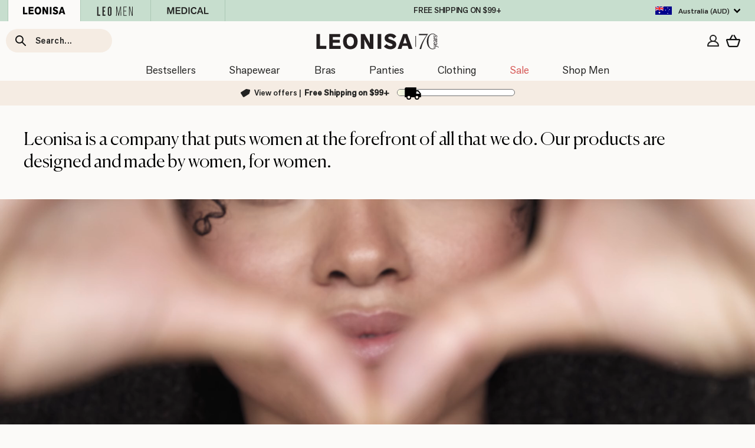

--- FILE ---
content_type: text/html; charset=utf-8
request_url: https://www.leonisa.au/pages/aboutus-love-for-the-soul
body_size: 109344
content:








<!doctype html>
<html class="no-js" lang="en-AU" dir="ltr">
  <head>
	<script src="//www.leonisa.au/cdn/shop/files/pandectes-rules.js?v=11772145313654308109"></script>
	  <meta charset="utf-8">
    <meta http-equiv="X-UA-Compatible" content="IE=edge,chrome=1">
    <meta name="viewport" content="width=device-width, initial-scale=1, maximum-scale=1">
    <meta name="theme-color" content="#222221">
    <link rel="preload" href="//www.leonisa.au/cdn/shop/t/134/assets/jquery-3.7.1.min.js?v=147293088974801289311716900806" as="script" fetchpriority="high">
    <link rel="preload" href="//www.leonisa.au/cdn/shop/t/134/assets/theme.js?v=91092070486875305781764337658" as="script" fetchpriority="high">

  
    <link rel="canonical" href="https://www.leonisa.au/pages/aboutus-love-for-the-soul" />
    
    <script src="//www.leonisa.au/cdn/shop/t/134/assets/jquery-3.7.1.min.js?v=147293088974801289311716900806"></script>
    <link rel="preconnect" href="https://cdn.shopify.com">
    <link rel="preconnect" href="https://fonts.shopifycdn.com">
    <link rel="dns-prefetch" href="https://productreviews.shopifycdn.com">
    <link rel="dns-prefetch" href="https://ajax.googleapis.com">
    
    
      <link href="//www.leonisa.au/cdn/shop/t/134/assets/flickity.js?v=114460508543641870001763650901" rel="preload" as="script">
    
    

    
    
     
     
     
      
      
    
<link rel="shortcut icon" href="//www.leonisa.au/cdn/shop/files/Favicon_1000_x_1000_128x128_fd036b02-d11c-4c19-9276-fd048efa538a_32x32.jpg?v=1657056284" type="image/png" /><title>Love for the soul - Love Leonisa | Leonisa

      | Leonisa Australia
      
</title>
<meta name="description" content="WE ARE COMMITTED TO THE WOMAN AND TO HER ENTIRE BEING. WE ACCOMPANY HER TO FIND HER SELF-LOVE SO THAT SHE CAN EXPRESS IT, ENJOY IT, EXPAND IT. WE EMPOWER YOU TO BALANCE YOUR LIFE ON ALL LEVELS AND THUS FIND WELL-BEING, HEALTH, HAPPINESS. BETTING ON PROJECTS THAT WORK THE BEING, IS LOVE FOR THE SOUL, IS LEONISA WITH A S"><meta property="og:site_name" content="Leonisa Australia">
  <meta property="og:url" content="https://www.leonisa.au/pages/aboutus-love-for-the-soul">
  <meta property="og:title" content="Love for the soul - Love Leonisa | Leonisa">
  <meta property="og:type" content="website">
  <meta property="og:description" content="WE ARE COMMITTED TO THE WOMAN AND TO HER ENTIRE BEING. WE ACCOMPANY HER TO FIND HER SELF-LOVE SO THAT SHE CAN EXPRESS IT, ENJOY IT, EXPAND IT. WE EMPOWER YOU TO BALANCE YOUR LIFE ON ALL LEVELS AND THUS FIND WELL-BEING, HEALTH, HAPPINESS. BETTING ON PROJECTS THAT WORK THE BEING, IS LOVE FOR THE SOUL, IS LEONISA WITH A S"><meta property="og:image" content="http://www.leonisa.au/cdn/shop/files/Leonisa-womens-lingerie_11d5af08-402a-4c40-b857-e12e333a5fa2.jpg?v=1744296247">
    <meta property="og:image:secure_url" content="https://www.leonisa.au/cdn/shop/files/Leonisa-womens-lingerie_11d5af08-402a-4c40-b857-e12e333a5fa2.jpg?v=1744296247">
    <meta property="og:image:width" content="1200">
    <meta property="og:image:height" content="628"><meta name="twitter:site" content="@">
  <meta name="twitter:card" content="summary_large_image">
  <meta name="twitter:title" content="Love for the soul - Love Leonisa | Leonisa">
  <meta name="twitter:description" content="WE ARE COMMITTED TO THE WOMAN AND TO HER ENTIRE BEING. WE ACCOMPANY HER TO FIND HER SELF-LOVE SO THAT SHE CAN EXPRESS IT, ENJOY IT, EXPAND IT. WE EMPOWER YOU TO BALANCE YOUR LIFE ON ALL LEVELS AND THUS FIND WELL-BEING, HEALTH, HAPPINESS. BETTING ON PROJECTS THAT WORK THE BEING, IS LOVE FOR THE SOUL, IS LEONISA WITH A S">
<style data-shopify>Liquid error (snippets/font-face line 8): font_face can only be used with a font drop
  Liquid error (snippets/font-face line 9): font_face can only be used with a font drop

  
  
  
</style><link href="//www.leonisa.au/cdn/shop/t/134/assets/dialog.css?v=165670219141561155161753296569" rel="stylesheet" type="text/css" media="all" />
    <link href="//www.leonisa.au/cdn/shop/t/134/assets/theme.css?v=141196562880956620451767880438" rel="stylesheet" type="text/css" media="all" />
    <link href="//www.leonisa.au/cdn/shop/t/134/assets/leonisa.css?v=158389457047772082671763039283" rel="stylesheet" type="text/css" media="all" />
<style data-shopify>:root {
    --typeHeaderPrimary: 'Canela-Light';
    --typeHeaderItalic: 'Canela-Light Italic';
    --typeHeaderFallback: serif;
    --typeHeaderSize: 35px;
    --typeHeaderWeight: 400;
    --typeHeaderLineHeight: 1;
    --typeHeaderSpacing: 0.0em;

    --typeBasePrimary:'AGNextRegular';
    --typeBaseSecondary:'AGNextMedium';
    --typeBaseLight:'AGNextLight';
    --typeBaseExtraLight:'AGNextExtraLight';
    --typeBaseFallback:sans-serif;
    --typeBaseSize: 16px;
    --typeBaseWeight: 400;
    --typeBaseSpacing: 0.025em;
    --typeBaseLineHeight: 1.2;

    --typeCollectionTitle: 18px;

    --iconWeight: 4px;
    --iconLinecaps: miter;

    
      --buttonRadius: 0px;
    

    --colorGridOverlayOpacity: 0.0;
  }

  .placeholder-content {
    background-image: linear-gradient(100deg, #ffffff 40%, #f7f7f7 63%, #ffffff 79%);
  }</style>
    

    <script>
      document.documentElement.className = document.documentElement.className.replace('no-js', 'js');
      window.theme = window.theme || {};
      theme.routes = {
        home: "/",
        cart: "/cart.js",
        cartPage: "/cart",
        cartAdd: "/cart/add.js",
        cartChange: "/cart/change.js",
        search: "/search"
      };
      theme.strings = {
        soldOut: "Sold Out",
        unavailable: "Unavailable",
        inStockLabel: "In stock and ready to ship",
        inStockLabelCa: "FREE Shipping $120 CAD+",
        inStockLabelAu: "FREE Shipping $99 AUD+",
        stockLabel: "Shop now, only [count] left!",
        willNotShipUntil: "Ready to ship [date]",
        willBeInStockAfter: "Back in stock [date]",
        waitingForStock: "Inventory on the way",
        savePrice: "Save [saved_amount]",
        cartEmpty: "Your cart is currently empty.",
        cartTermsConfirmation: "You must agree with the terms and conditions of sales to check out",
        searchCollections: "Collections:",
        searchPages: "Pages:",
        searchArticles: "Articles:",
        preorder: "Pre-order now",
        messpreorder: "Product shipping starts on "
      };
      theme.settings = {
        dynamicVariantsEnable: true,
        cartType: "drawer",
        isCustomerTemplate:
          false
        ,
        moneyFormat: "AU ${{amount}}",
        saveType: "dollar",
        productImageSize: "natural",
        productImageCover: false,
        predictiveSearch: true,
        predictiveSearchType: "product",
        quickView: true,
        themeName: 'Custom',
        themeVersion: "0.1"
      };
    </script>

    
    
    <script>window.performance && window.performance.mark && window.performance.mark('shopify.content_for_header.start');</script><meta name="facebook-domain-verification" content="oqgpbseaqj64ewe8yqpfi16thv98ts">
<meta name="google-site-verification" content="EpPgjozeUtfBiLvM7U4Cifw4bpjak7NZ-Gxy-dGh59w">
<meta id="shopify-digital-wallet" name="shopify-digital-wallet" content="/56562548868/digital_wallets/dialog">
<meta name="shopify-checkout-api-token" content="1c1a99331b48728d4812ab1d2e3a5de3">
<meta id="in-context-paypal-metadata" data-shop-id="56562548868" data-venmo-supported="false" data-environment="production" data-locale="en_US" data-paypal-v4="true" data-currency="AUD">
<script async="async" src="/checkouts/internal/preloads.js?locale=en-AU"></script>
<link rel="preconnect" href="https://shop.app" crossorigin="anonymous">
<script async="async" src="https://shop.app/checkouts/internal/preloads.js?locale=en-AU&shop_id=56562548868" crossorigin="anonymous"></script>
<script id="apple-pay-shop-capabilities" type="application/json">{"shopId":56562548868,"countryCode":"US","currencyCode":"AUD","merchantCapabilities":["supports3DS"],"merchantId":"gid:\/\/shopify\/Shop\/56562548868","merchantName":"Leonisa United States","requiredBillingContactFields":["postalAddress","email","phone"],"requiredShippingContactFields":["postalAddress","email","phone"],"shippingType":"shipping","supportedNetworks":["visa","masterCard","amex","discover","elo","jcb"],"total":{"type":"pending","label":"Leonisa United States","amount":"1.00"},"shopifyPaymentsEnabled":true,"supportsSubscriptions":true}</script>
<script id="shopify-features" type="application/json">{"accessToken":"1c1a99331b48728d4812ab1d2e3a5de3","betas":["rich-media-storefront-analytics"],"domain":"www.leonisa.au","predictiveSearch":true,"shopId":56562548868,"locale":"en"}</script>
<script>var Shopify = Shopify || {};
Shopify.shop = "leonisa-usa.myshopify.com";
Shopify.locale = "en";
Shopify.currency = {"active":"AUD","rate":"1.45"};
Shopify.country = "AU";
Shopify.theme = {"name":"shopify-theme\/new-master_USA","id":129085603972,"schema_name":"Leonisa","schema_version":"1.2","theme_store_id":null,"role":"main"};
Shopify.theme.handle = "null";
Shopify.theme.style = {"id":null,"handle":null};
Shopify.cdnHost = "www.leonisa.au/cdn";
Shopify.routes = Shopify.routes || {};
Shopify.routes.root = "/";</script>
<script type="module">!function(o){(o.Shopify=o.Shopify||{}).modules=!0}(window);</script>
<script>!function(o){function n(){var o=[];function n(){o.push(Array.prototype.slice.apply(arguments))}return n.q=o,n}var t=o.Shopify=o.Shopify||{};t.loadFeatures=n(),t.autoloadFeatures=n()}(window);</script>
<script>
  window.ShopifyPay = window.ShopifyPay || {};
  window.ShopifyPay.apiHost = "shop.app\/pay";
  window.ShopifyPay.redirectState = null;
</script>
<script id="shop-js-analytics" type="application/json">{"pageType":"page"}</script>
<script defer="defer" async type="module" src="//www.leonisa.au/cdn/shopifycloud/shop-js/modules/v2/client.init-shop-cart-sync_IZsNAliE.en.esm.js"></script>
<script defer="defer" async type="module" src="//www.leonisa.au/cdn/shopifycloud/shop-js/modules/v2/chunk.common_0OUaOowp.esm.js"></script>
<script type="module">
  await import("//www.leonisa.au/cdn/shopifycloud/shop-js/modules/v2/client.init-shop-cart-sync_IZsNAliE.en.esm.js");
await import("//www.leonisa.au/cdn/shopifycloud/shop-js/modules/v2/chunk.common_0OUaOowp.esm.js");

  window.Shopify.SignInWithShop?.initShopCartSync?.({"fedCMEnabled":true,"windoidEnabled":true});

</script>
<script>
  window.Shopify = window.Shopify || {};
  if (!window.Shopify.featureAssets) window.Shopify.featureAssets = {};
  window.Shopify.featureAssets['shop-js'] = {"shop-cart-sync":["modules/v2/client.shop-cart-sync_DLOhI_0X.en.esm.js","modules/v2/chunk.common_0OUaOowp.esm.js"],"init-fed-cm":["modules/v2/client.init-fed-cm_C6YtU0w6.en.esm.js","modules/v2/chunk.common_0OUaOowp.esm.js"],"shop-button":["modules/v2/client.shop-button_BCMx7GTG.en.esm.js","modules/v2/chunk.common_0OUaOowp.esm.js"],"shop-cash-offers":["modules/v2/client.shop-cash-offers_BT26qb5j.en.esm.js","modules/v2/chunk.common_0OUaOowp.esm.js","modules/v2/chunk.modal_CGo_dVj3.esm.js"],"init-windoid":["modules/v2/client.init-windoid_B9PkRMql.en.esm.js","modules/v2/chunk.common_0OUaOowp.esm.js"],"init-shop-email-lookup-coordinator":["modules/v2/client.init-shop-email-lookup-coordinator_DZkqjsbU.en.esm.js","modules/v2/chunk.common_0OUaOowp.esm.js"],"shop-toast-manager":["modules/v2/client.shop-toast-manager_Di2EnuM7.en.esm.js","modules/v2/chunk.common_0OUaOowp.esm.js"],"shop-login-button":["modules/v2/client.shop-login-button_BtqW_SIO.en.esm.js","modules/v2/chunk.common_0OUaOowp.esm.js","modules/v2/chunk.modal_CGo_dVj3.esm.js"],"avatar":["modules/v2/client.avatar_BTnouDA3.en.esm.js"],"pay-button":["modules/v2/client.pay-button_CWa-C9R1.en.esm.js","modules/v2/chunk.common_0OUaOowp.esm.js"],"init-shop-cart-sync":["modules/v2/client.init-shop-cart-sync_IZsNAliE.en.esm.js","modules/v2/chunk.common_0OUaOowp.esm.js"],"init-customer-accounts":["modules/v2/client.init-customer-accounts_DenGwJTU.en.esm.js","modules/v2/client.shop-login-button_BtqW_SIO.en.esm.js","modules/v2/chunk.common_0OUaOowp.esm.js","modules/v2/chunk.modal_CGo_dVj3.esm.js"],"init-shop-for-new-customer-accounts":["modules/v2/client.init-shop-for-new-customer-accounts_JdHXxpS9.en.esm.js","modules/v2/client.shop-login-button_BtqW_SIO.en.esm.js","modules/v2/chunk.common_0OUaOowp.esm.js","modules/v2/chunk.modal_CGo_dVj3.esm.js"],"init-customer-accounts-sign-up":["modules/v2/client.init-customer-accounts-sign-up_D6__K_p8.en.esm.js","modules/v2/client.shop-login-button_BtqW_SIO.en.esm.js","modules/v2/chunk.common_0OUaOowp.esm.js","modules/v2/chunk.modal_CGo_dVj3.esm.js"],"checkout-modal":["modules/v2/client.checkout-modal_C_ZQDY6s.en.esm.js","modules/v2/chunk.common_0OUaOowp.esm.js","modules/v2/chunk.modal_CGo_dVj3.esm.js"],"shop-follow-button":["modules/v2/client.shop-follow-button_XetIsj8l.en.esm.js","modules/v2/chunk.common_0OUaOowp.esm.js","modules/v2/chunk.modal_CGo_dVj3.esm.js"],"lead-capture":["modules/v2/client.lead-capture_DvA72MRN.en.esm.js","modules/v2/chunk.common_0OUaOowp.esm.js","modules/v2/chunk.modal_CGo_dVj3.esm.js"],"shop-login":["modules/v2/client.shop-login_ClXNxyh6.en.esm.js","modules/v2/chunk.common_0OUaOowp.esm.js","modules/v2/chunk.modal_CGo_dVj3.esm.js"],"payment-terms":["modules/v2/client.payment-terms_CNlwjfZz.en.esm.js","modules/v2/chunk.common_0OUaOowp.esm.js","modules/v2/chunk.modal_CGo_dVj3.esm.js"]};
</script>
<script>(function() {
  var isLoaded = false;
  function asyncLoad() {
    if (isLoaded) return;
    isLoaded = true;
    var urls = ["https:\/\/static.returngo.ai\/master.returngo.ai\/returngo.min.js?shop=leonisa-usa.myshopify.com","\/\/cdn.shopify.com\/proxy\/9c749bc1958fe4fa838fbcd6cd0e3cc4531e36f197637eb75a039904d946f404\/s3-us-west-2.amazonaws.com\/jsstore\/a\/5N0HM79\/reids.js?shop=leonisa-usa.myshopify.com\u0026sp-cache-control=cHVibGljLCBtYXgtYWdlPTkwMA","\/\/cdn.shopify.com\/proxy\/913858ee20ee3b8fbbd8d29f8a1bec0d39b8ab17dabd74095a11aa4366342e78\/app.retention.com\/shopify\/shopify_app_add_to_cart_script.js?shop=leonisa-usa.myshopify.com\u0026sp-cache-control=cHVibGljLCBtYXgtYWdlPTkwMA"];
    for (var i = 0; i < urls.length; i++) {
      var s = document.createElement('script');
      s.type = 'text/javascript';
      s.async = true;
      s.src = urls[i];
      var x = document.getElementsByTagName('script')[0];
      x.parentNode.insertBefore(s, x);
    }
  };
  if(window.attachEvent) {
    window.attachEvent('onload', asyncLoad);
  } else {
    window.addEventListener('load', asyncLoad, false);
  }
})();</script>
<script id="__st">var __st={"a":56562548868,"offset":-18000,"reqid":"5e3a0c31-d444-4608-a734-782afec18bea-1768360810","pageurl":"www.leonisa.au\/pages\/aboutus-love-for-the-soul","s":"pages-90480181380","u":"1484d2c3f752","p":"page","rtyp":"page","rid":90480181380};</script>
<script>window.ShopifyPaypalV4VisibilityTracking = true;</script>
<script id="form-persister">!function(){'use strict';const t='contact',e='new_comment',n=[[t,t],['blogs',e],['comments',e],[t,'customer']],o='password',r='form_key',c=['recaptcha-v3-token','g-recaptcha-response','h-captcha-response',o],s=()=>{try{return window.sessionStorage}catch{return}},i='__shopify_v',u=t=>t.elements[r],a=function(){const t=[...n].map((([t,e])=>`form[action*='/${t}']:not([data-nocaptcha='true']) input[name='form_type'][value='${e}']`)).join(',');var e;return e=t,()=>e?[...document.querySelectorAll(e)].map((t=>t.form)):[]}();function m(t){const e=u(t);a().includes(t)&&(!e||!e.value)&&function(t){try{if(!s())return;!function(t){const e=s();if(!e)return;const n=u(t);if(!n)return;const o=n.value;o&&e.removeItem(o)}(t);const e=Array.from(Array(32),(()=>Math.random().toString(36)[2])).join('');!function(t,e){u(t)||t.append(Object.assign(document.createElement('input'),{type:'hidden',name:r})),t.elements[r].value=e}(t,e),function(t,e){const n=s();if(!n)return;const r=[...t.querySelectorAll(`input[type='${o}']`)].map((({name:t})=>t)),u=[...c,...r],a={};for(const[o,c]of new FormData(t).entries())u.includes(o)||(a[o]=c);n.setItem(e,JSON.stringify({[i]:1,action:t.action,data:a}))}(t,e)}catch(e){console.error('failed to persist form',e)}}(t)}const f=t=>{if('true'===t.dataset.persistBound)return;const e=function(t,e){const n=function(t){return'function'==typeof t.submit?t.submit:HTMLFormElement.prototype.submit}(t).bind(t);return function(){let t;return()=>{t||(t=!0,(()=>{try{e(),n()}catch(t){(t=>{console.error('form submit failed',t)})(t)}})(),setTimeout((()=>t=!1),250))}}()}(t,(()=>{m(t)}));!function(t,e){if('function'==typeof t.submit&&'function'==typeof e)try{t.submit=e}catch{}}(t,e),t.addEventListener('submit',(t=>{t.preventDefault(),e()})),t.dataset.persistBound='true'};!function(){function t(t){const e=(t=>{const e=t.target;return e instanceof HTMLFormElement?e:e&&e.form})(t);e&&m(e)}document.addEventListener('submit',t),document.addEventListener('DOMContentLoaded',(()=>{const e=a();for(const t of e)f(t);var n;n=document.body,new window.MutationObserver((t=>{for(const e of t)if('childList'===e.type&&e.addedNodes.length)for(const t of e.addedNodes)1===t.nodeType&&'FORM'===t.tagName&&a().includes(t)&&f(t)})).observe(n,{childList:!0,subtree:!0,attributes:!1}),document.removeEventListener('submit',t)}))}()}();</script>
<script integrity="sha256-4kQ18oKyAcykRKYeNunJcIwy7WH5gtpwJnB7kiuLZ1E=" data-source-attribution="shopify.loadfeatures" defer="defer" src="//www.leonisa.au/cdn/shopifycloud/storefront/assets/storefront/load_feature-a0a9edcb.js" crossorigin="anonymous"></script>
<script crossorigin="anonymous" defer="defer" src="//www.leonisa.au/cdn/shopifycloud/storefront/assets/shopify_pay/storefront-65b4c6d7.js?v=20250812"></script>
<script data-source-attribution="shopify.dynamic_checkout.dynamic.init">var Shopify=Shopify||{};Shopify.PaymentButton=Shopify.PaymentButton||{isStorefrontPortableWallets:!0,init:function(){window.Shopify.PaymentButton.init=function(){};var t=document.createElement("script");t.src="https://www.leonisa.au/cdn/shopifycloud/portable-wallets/latest/portable-wallets.en.js",t.type="module",document.head.appendChild(t)}};
</script>
<script data-source-attribution="shopify.dynamic_checkout.buyer_consent">
  function portableWalletsHideBuyerConsent(e){var t=document.getElementById("shopify-buyer-consent"),n=document.getElementById("shopify-subscription-policy-button");t&&n&&(t.classList.add("hidden"),t.setAttribute("aria-hidden","true"),n.removeEventListener("click",e))}function portableWalletsShowBuyerConsent(e){var t=document.getElementById("shopify-buyer-consent"),n=document.getElementById("shopify-subscription-policy-button");t&&n&&(t.classList.remove("hidden"),t.removeAttribute("aria-hidden"),n.addEventListener("click",e))}window.Shopify?.PaymentButton&&(window.Shopify.PaymentButton.hideBuyerConsent=portableWalletsHideBuyerConsent,window.Shopify.PaymentButton.showBuyerConsent=portableWalletsShowBuyerConsent);
</script>
<script data-source-attribution="shopify.dynamic_checkout.cart.bootstrap">document.addEventListener("DOMContentLoaded",(function(){function t(){return document.querySelector("shopify-accelerated-checkout-cart, shopify-accelerated-checkout")}if(t())Shopify.PaymentButton.init();else{new MutationObserver((function(e,n){t()&&(Shopify.PaymentButton.init(),n.disconnect())})).observe(document.body,{childList:!0,subtree:!0})}}));
</script>
<link id="shopify-accelerated-checkout-styles" rel="stylesheet" media="screen" href="https://www.leonisa.au/cdn/shopifycloud/portable-wallets/latest/accelerated-checkout-backwards-compat.css" crossorigin="anonymous">
<style id="shopify-accelerated-checkout-cart">
        #shopify-buyer-consent {
  margin-top: 1em;
  display: inline-block;
  width: 100%;
}

#shopify-buyer-consent.hidden {
  display: none;
}

#shopify-subscription-policy-button {
  background: none;
  border: none;
  padding: 0;
  text-decoration: underline;
  font-size: inherit;
  cursor: pointer;
}

#shopify-subscription-policy-button::before {
  box-shadow: none;
}

      </style>
<link rel="stylesheet" media="screen" href="//www.leonisa.au/cdn/shop/t/134/compiled_assets/styles.css?64815">
<script>window.performance && window.performance.mark && window.performance.mark('shopify.content_for_header.end');</script>
    

    <script src="//www.leonisa.au/cdn/shop/t/134/assets/vendor-scripts-v11.js" defer="defer"></script>
    <script src="//www.leonisa.au/cdn/shop/t/134/assets/theme.js?v=91092070486875305781764337658" defer="defer"></script>

    
    <script src="//www.leonisa.au/cdn/shop/t/134/assets/flickity.js?v=114460508543641870001763650901"></script>
    


<!-- UseInsider JS -->

  
  <meta name="msvalidate.01" content="2C062535CF03708FBFFCFA6205548208" />
  
<script>
  var source = 'https://leonisaau.api.useinsider.com/ins.js?c=0'
  window.addEventListener('PandectesEvent_OnConsent', function(event) {
        if ((event.detail.preferences & 4) === 0) {
          source = 'https://leonisaau.api.useinsider.com/ins.js?id=10010627';
        }
    var _s = document.createElement('script');
    _s.setAttribute('src', source);
    document.head.appendChild(_s);
  });
</script>

<!-- End UseInsider JS -->
<!-- BROWSER LANG REDIRECT -->

<!-- BROWSER LANG REDIRECT -->


  <meta name="google-site-verification" content="_a-MIWjHkVaKStxv4x04A9fB-ll-IIE0p1jnanAdar0" />

<!-- Reddit Pixel -->
<script>
  !function(w,d){if(!w.rdt){var p=w.rdt=function(){p.sendEvent?p.sendEvent.apply(p,arguments):p.callQueue.push(arguments)};p.callQueue=[];var t=d.createElement("script");t.src="https://www.redditstatic.com/ads/pixel.js",t.async=!0;var s=d.getElementsByTagName("script")[0];s.parentNode.insertBefore(t,s)}}(window,document);rdt('init','a2_gx4mk1v77u4k');rdt('track', 'PageVisit');
  </script>
  <!-- DO NOT MODIFY UNLESS TO REPLACE A USER IDENTIFIER -->
  <!-- End Reddit Pixel -->

  <!-- SLICK carousel (Ass seen in) -->
<link rel="stylesheet" href="//www.leonisa.au/cdn/shop/t/134/assets/slick.css?v=98340474046176884051751378993" media="print" onload="this.media='all'">
<noscript><link href="//www.leonisa.au/cdn/shop/t/134/assets/slick.css?v=98340474046176884051751378993" rel="stylesheet" type="text/css" media="all" /></noscript>

<link rel="stylesheet" href="//www.leonisa.au/cdn/shop/t/134/assets/slick-theme.css?v=111566387709569418871751378992" media="print" onload="this.media='all'">
<noscript><link href="//www.leonisa.au/cdn/shop/t/134/assets/slick-theme.css?v=111566387709569418871751378992" rel="stylesheet" type="text/css" media="all" /></noscript>

  <script src="//www.leonisa.au/cdn/shop/t/134/assets/slick.min.js?v=119177116428520753221751378993" defer></script>
  <!-- SLICK carousel (Ass seen in) -->

  <!-- BEGIN app block: shopify://apps/pandectes-gdpr/blocks/banner/58c0baa2-6cc1-480c-9ea6-38d6d559556a --><script>
  if (new URL(window.location.href).searchParams.get('trace') === '*') {
    console.log('pandectes metafields', {"banner":{"store":{"id":56562548868,"plan":"plus","theme":"shopify-theme\/new-master_USA","primaryLocale":"en","adminMode":false,"headless":false,"storefrontRootDomain":"","checkoutRootDomain":"","storefrontAccessToken":""},"tsPublished":1749840503,"declaration":{"showPurpose":false,"showProvider":false,"declIntroText":"","showDateGenerated":true},"language":{"unpublished":[],"languageMode":"Single","fallbackLanguage":"en","languageDetection":"browser","languagesSupported":[]},"texts":{"managed":{"headerText":{"en":"We respect your privacy"},"consentText":{"en":"Leonisa uses cookies to ensure you get the best experience."},"linkText":{"en":"Learn more"},"imprintText":{"en":"Imprint"},"googleLinkText":{"en":"Google's Privacy Terms"},"allowButtonText":{"en":"Got it!"},"denyButtonText":{"en":"Decline"},"dismissButtonText":{"en":"Ok"},"leaveSiteButtonText":{"en":"Leave this site"},"preferencesButtonText":{"en":"Preferences"},"cookiePolicyText":{"en":"Cookie policy"},"preferencesPopupTitleText":{"en":"Manage consent preferences"},"preferencesPopupIntroText":{"en":"We use cookies to optimize website functionality, analyze the performance, and provide personalized experience to you. Some cookies are essential to make the website operate and function correctly. Those cookies cannot be disabled. In this window you can manage your preference of cookies."},"preferencesPopupSaveButtonText":{"en":"Save preferences"},"preferencesPopupCloseButtonText":{"en":"Close"},"preferencesPopupAcceptAllButtonText":{"en":"Accept all"},"preferencesPopupRejectAllButtonText":{"en":"Reject all"},"cookiesDetailsText":{"en":"Cookies details"},"preferencesPopupAlwaysAllowedText":{"en":"Always allowed"},"accessSectionParagraphText":{"en":"You have the right to request access to your data at any time."},"accessSectionTitleText":{"en":"Data portability"},"accessSectionAccountInfoActionText":{"en":"Personal data"},"accessSectionDownloadReportActionText":{"en":"Request export"},"accessSectionGDPRRequestsActionText":{"en":"Data subject requests"},"accessSectionOrdersRecordsActionText":{"en":"Orders"},"rectificationSectionParagraphText":{"en":"You have the right to request your data to be updated whenever you think it is appropriate."},"rectificationSectionTitleText":{"en":"Data Rectification"},"rectificationCommentPlaceholder":{"en":"Describe what you want to be updated"},"rectificationCommentValidationError":{"en":"Comment is required"},"rectificationSectionEditAccountActionText":{"en":"Request an update"},"erasureSectionTitleText":{"en":"Right to be forgotten"},"erasureSectionParagraphText":{"en":"You have the right to ask all your data to be erased. After that, you will no longer be able to access your account."},"erasureSectionRequestDeletionActionText":{"en":"Request personal data deletion"},"consentDate":{"en":"Consent date"},"consentId":{"en":"Consent ID"},"consentSectionChangeConsentActionText":{"en":"Change consent preference"},"consentSectionConsentedText":{"en":"You consented to the cookies policy of this website on"},"consentSectionNoConsentText":{"en":"You have not consented to the cookies policy of this website."},"consentSectionTitleText":{"en":"Your cookie consent"},"consentStatus":{"en":"Consent preference"},"confirmationFailureMessage":{"en":"Your request was not verified. Please try again and if problem persists, contact store owner for assistance"},"confirmationFailureTitle":{"en":"A problem occurred"},"confirmationSuccessMessage":{"en":"We will soon get back to you as to your request."},"confirmationSuccessTitle":{"en":"Your request is verified"},"guestsSupportEmailFailureMessage":{"en":"Your request was not submitted. Please try again and if problem persists, contact store owner for assistance."},"guestsSupportEmailFailureTitle":{"en":"A problem occurred"},"guestsSupportEmailPlaceholder":{"en":"E-mail address"},"guestsSupportEmailSuccessMessage":{"en":"If you are registered as a customer of this store, you will soon receive an email with instructions on how to proceed."},"guestsSupportEmailSuccessTitle":{"en":"Thank you for your request"},"guestsSupportEmailValidationError":{"en":"Email is not valid"},"guestsSupportInfoText":{"en":"Please login with your customer account to further proceed."},"submitButton":{"en":"Submit"},"submittingButton":{"en":"Submitting..."},"cancelButton":{"en":"Cancel"},"declIntroText":{"en":"We use cookies to optimize website functionality, analyze the performance, and provide personalized experience to you. Some cookies are essential to make the website operate and function correctly. Those cookies cannot be disabled. In this window you can manage your preference of cookies."},"declName":{"en":"Name"},"declPurpose":{"en":"Purpose"},"declType":{"en":"Type"},"declRetention":{"en":"Retention"},"declProvider":{"en":"Provider"},"declFirstParty":{"en":"First-party"},"declThirdParty":{"en":"Third-party"},"declSeconds":{"en":"seconds"},"declMinutes":{"en":"minutes"},"declHours":{"en":"hours"},"declDays":{"en":"days"},"declMonths":{"en":"months"},"declYears":{"en":"years"},"declSession":{"en":"Session"},"declDomain":{"en":"Domain"},"declPath":{"en":"Path"}},"categories":{"strictlyNecessaryCookiesTitleText":{"en":"Strictly necessary cookies"},"strictlyNecessaryCookiesDescriptionText":{"en":"These cookies are essential in order to enable you to move around the website and use its features, such as accessing secure areas of the website. The website cannot function properly without these cookies."},"functionalityCookiesTitleText":{"en":"Functional cookies"},"functionalityCookiesDescriptionText":{"en":"These cookies enable the site to provide enhanced functionality and personalisation. They may be set by us or by third party providers whose services we have added to our pages. If you do not allow these cookies then some or all of these services may not function properly."},"performanceCookiesTitleText":{"en":"Performance cookies"},"performanceCookiesDescriptionText":{"en":"These cookies enable us to monitor and improve the performance of our website. For example, they allow us to count visits, identify traffic sources and see which parts of the site are most popular."},"targetingCookiesTitleText":{"en":"Targeting cookies"},"targetingCookiesDescriptionText":{"en":"These cookies may be set through our site by our advertising partners. They may be used by those companies to build a profile of your interests and show you relevant adverts on other sites.    They do not store directly personal information, but are based on uniquely identifying your browser and internet device. If you do not allow these cookies, you will experience less targeted advertising."},"unclassifiedCookiesTitleText":{"en":"Unclassified cookies"},"unclassifiedCookiesDescriptionText":{"en":"Unclassified cookies are cookies that we are in the process of classifying, together with the providers of individual cookies."}},"auto":{}},"library":{"previewMode":false,"fadeInTimeout":0,"defaultBlocked":7,"showLink":true,"showImprintLink":false,"showGoogleLink":false,"enabled":true,"cookie":{"expiryDays":365,"secure":true,"domain":""},"dismissOnScroll":false,"dismissOnWindowClick":false,"dismissOnTimeout":false,"palette":{"popup":{"background":"#FFFFFF","backgroundForCalculations":{"a":1,"b":255,"g":255,"r":255},"text":"#000000"},"button":{"background":"#000000","backgroundForCalculations":{"a":1,"b":0,"g":0,"r":0},"text":"#FFFFFF","textForCalculation":{"a":1,"b":255,"g":255,"r":255},"border":"transparent"}},"content":{"href":"\/pages\/privacy-policy","imprintHref":"\/","close":"\u0026#10005;","target":"","logo":"\u003cimg class=\"cc-banner-logo\" style=\"max-height: 16px;\" src=\"https:\/\/leonisa-usa.myshopify.com\/cdn\/shop\/files\/pandectes-banner-logo.png\" alt=\"Cookie banner\" \/\u003e"},"window":"\u003cdiv role=\"dialog\" aria-label=\"cookieconsent\" aria-describedby=\"cookieconsent:desc\" id=\"pandectes-banner\" class=\"cc-window-wrapper cc-bottom-wrapper\"\u003e\u003cdiv class=\"pd-cookie-banner-window cc-window {{classes}}\"\u003e\u003c!--googleoff: all--\u003e{{children}}\u003c!--googleon: all--\u003e\u003c\/div\u003e\u003c\/div\u003e","compliance":{"opt-both":"\u003cdiv class=\"cc-compliance cc-highlight\"\u003e{{deny}}{{allow}}\u003c\/div\u003e"},"type":"opt-both","layouts":{"basic":"{{logo}}{{messagelink}}{{compliance}}"},"position":"bottom","theme":"classic","revokable":false,"animateRevokable":false,"revokableReset":false,"revokableLogoUrl":"https:\/\/leonisa-usa.myshopify.com\/cdn\/shop\/files\/pandectes-reopen-logo.png","revokablePlacement":"bottom-left","revokableMarginHorizontal":15,"revokableMarginVertical":15,"static":false,"autoAttach":true,"hasTransition":true,"blacklistPage":[""],"elements":{"close":"\u003cbutton aria-label=\"Close cookie banner\" type=\"button\" class=\"cc-close\"\u003e{{close}}\u003c\/button\u003e","dismiss":"\u003cbutton type=\"button\" class=\"cc-btn cc-btn-decision cc-dismiss\"\u003e{{dismiss}}\u003c\/button\u003e","allow":"\u003cbutton type=\"button\" class=\"cc-btn cc-btn-decision cc-allow\"\u003e{{allow}}\u003c\/button\u003e","deny":"\u003cbutton type=\"button\" class=\"cc-btn cc-btn-decision cc-deny\"\u003e{{deny}}\u003c\/button\u003e","preferences":"\u003cbutton type=\"button\" class=\"cc-btn cc-settings\" onclick=\"Pandectes.fn.openPreferences()\"\u003e{{preferences}}\u003c\/button\u003e"}},"geolocation":{"brOnly":false,"caOnly":true,"chOnly":false,"euOnly":true,"jpOnly":false,"thOnly":false,"canadaOnly":true,"globalVisibility":false},"dsr":{"guestsSupport":false,"accessSectionDownloadReportAuto":false},"banner":{"resetTs":1703168926,"extraCss":"        .cc-banner-logo {max-width: 24em!important;}    @media(min-width: 768px) {.cc-window.cc-floating{max-width: 24em!important;width: 24em!important;}}    .cc-message, .pd-cookie-banner-window .cc-header, .cc-logo {text-align: left}    .cc-window-wrapper{z-index: 2147483647;}    .cc-window{z-index: 2147483647;font-family: inherit;}    .pd-cookie-banner-window .cc-header{font-family: inherit;}    .pd-cp-ui{font-family: inherit; background-color: #FFFFFF;color:#000000;}    button.pd-cp-btn, a.pd-cp-btn{background-color:#000000;color:#FFFFFF!important;}    input + .pd-cp-preferences-slider{background-color: rgba(0, 0, 0, 0.3)}    .pd-cp-scrolling-section::-webkit-scrollbar{background-color: rgba(0, 0, 0, 0.3)}    input:checked + .pd-cp-preferences-slider{background-color: rgba(0, 0, 0, 1)}    .pd-cp-scrolling-section::-webkit-scrollbar-thumb {background-color: rgba(0, 0, 0, 1)}    .pd-cp-ui-close{color:#000000;}    .pd-cp-preferences-slider:before{background-color: #FFFFFF}    .pd-cp-title:before {border-color: #000000!important}    .pd-cp-preferences-slider{background-color:#000000}    .pd-cp-toggle{color:#000000!important}    @media(max-width:699px) {.pd-cp-ui-close-top svg {fill: #000000}}    .pd-cp-toggle:hover,.pd-cp-toggle:visited,.pd-cp-toggle:active{color:#000000!important}    .pd-cookie-banner-window {box-shadow: 0 0 18px rgb(0 0 0 \/ 20%);}  ","customJavascript":{},"showPoweredBy":false,"logoHeight":16,"revokableTrigger":false,"hybridStrict":false,"cookiesBlockedByDefault":"7","isActive":true,"implicitSavePreferences":true,"cookieIcon":false,"blockBots":false,"showCookiesDetails":false,"hasTransition":true,"blockingPage":false,"showOnlyLandingPage":false,"leaveSiteUrl":"https:\/\/www.google.com","linkRespectStoreLang":false},"cookies":{"0":[{"name":"secure_customer_sig","type":"http","domain":"www.leonisa.com","path":"\/","provider":"Shopify","firstParty":true,"retention":"1 year(s)","expires":1,"unit":"declYears","purpose":{"en":"Used in connection with customer login."}},{"name":"localization","type":"http","domain":"www.leonisa.com","path":"\/","provider":"Shopify","firstParty":true,"retention":"1 year(s)","expires":1,"unit":"declYears","purpose":{"en":"Shopify store localization"}},{"name":"cart_currency","type":"http","domain":"www.leonisa.com","path":"\/","provider":"Shopify","firstParty":true,"retention":"2 ","expires":2,"unit":"declSession","purpose":{"en":"The cookie is necessary for the secure checkout and payment function on the website. This function is provided by shopify.com."}},{"name":"shopify_pay_redirect","type":"http","domain":"www.leonisa.com","path":"\/","provider":"Shopify","firstParty":true,"retention":"1 hour(s)","expires":1,"unit":"declHours","purpose":{"en":"The cookie is necessary for the secure checkout and payment function on the website. This function is provided by shopify.com."}},{"name":"cart_sig","type":"http","domain":"www.leonisa.com","path":"\/","provider":"Shopify","firstParty":true,"retention":"2 ","expires":2,"unit":"declSession","purpose":{"en":"Shopify analytics."}},{"name":"cart","type":"http","domain":"www.leonisa.com","path":"\/","provider":"Shopify","firstParty":true,"retention":"2 ","expires":2,"unit":"declSession","purpose":{"en":"Necessary for the shopping cart functionality on the website."}},{"name":"cart_ts","type":"http","domain":"www.leonisa.com","path":"\/","provider":"Shopify","firstParty":true,"retention":"2 ","expires":2,"unit":"declSession","purpose":{"en":"Used in connection with checkout."}},{"name":"keep_alive","type":"http","domain":"www.leonisa.com","path":"\/","provider":"Shopify","firstParty":true,"retention":"30 minute(s)","expires":30,"unit":"declMinutes","purpose":{"en":"Used in connection with buyer localization."}},{"name":"_cmp_a","type":"http","domain":".leonisa.com","path":"\/","provider":"Shopify","firstParty":false,"retention":"1 day(s)","expires":1,"unit":"declDays","purpose":{"en":"Used for managing customer privacy settings."}},{"name":"cookietest","type":"http","domain":"www.leonisa.com","path":"\/","provider":"Shopify","firstParty":true,"retention":"Session","expires":1,"unit":"declSeconds","purpose":{"en":"Used to ensure our systems are working correctly."}},{"name":"_secure_session_id","type":"http","domain":"www.leonisa.com","path":"\/","provider":"Shopify","firstParty":true,"retention":"1 month(s)","expires":1,"unit":"declMonths","purpose":{"en":"Used in connection with navigation through a storefront."}}],"1":[{"name":"_pinterest_ct_ua","type":"http","domain":".ct.pinterest.com","path":"\/","provider":"Pinterest","firstParty":false,"retention":"1 year(s)","expires":1,"unit":"declYears","purpose":{"en":"Used to group actions across pages."}}],"2":[{"name":"_shopify_y","type":"http","domain":".leonisa.com","path":"\/","provider":"Shopify","firstParty":false,"retention":"1 year(s)","expires":1,"unit":"declYears","purpose":{"en":"Shopify analytics."}},{"name":"_shopify_s","type":"http","domain":".leonisa.com","path":"\/","provider":"Shopify","firstParty":false,"retention":"30 minute(s)","expires":30,"unit":"declMinutes","purpose":{"en":"Shopify analytics."}},{"name":"_orig_referrer","type":"http","domain":".leonisa.com","path":"\/","provider":"Shopify","firstParty":false,"retention":"2 ","expires":2,"unit":"declSession","purpose":{"en":"Tracks landing pages."}},{"name":"_landing_page","type":"http","domain":".leonisa.com","path":"\/","provider":"Shopify","firstParty":false,"retention":"2 ","expires":2,"unit":"declSession","purpose":{"en":"Tracks landing pages."}},{"name":"_shopify_sa_t","type":"http","domain":".leonisa.com","path":"\/","provider":"Shopify","firstParty":false,"retention":"30 minute(s)","expires":30,"unit":"declMinutes","purpose":{"en":"Shopify analytics relating to marketing \u0026 referrals."}},{"name":"_shopify_sa_p","type":"http","domain":".leonisa.com","path":"\/","provider":"Shopify","firstParty":false,"retention":"30 minute(s)","expires":30,"unit":"declMinutes","purpose":{"en":"Shopify analytics relating to marketing \u0026 referrals."}},{"name":"_gid","type":"http","domain":".leonisa.com","path":"\/","provider":"Google","firstParty":false,"retention":"1 day(s)","expires":1,"unit":"declDays","purpose":{"en":"Cookie is placed by Google Analytics to count and track pageviews."}},{"name":"_gat","type":"http","domain":".leonisa.com","path":"\/","provider":"Google","firstParty":false,"retention":"1 minute(s)","expires":1,"unit":"declMinutes","purpose":{"en":"Cookie is placed by Google Analytics to filter requests from bots."}},{"name":"_ga","type":"http","domain":".leonisa.com","path":"\/","provider":"Google","firstParty":false,"retention":"1 year(s)","expires":1,"unit":"declYears","purpose":{"en":"Cookie is set by Google Analytics with unknown functionality"}},{"name":"_shopify_d","type":"http","domain":"com","path":"\/","provider":"Shopify","firstParty":false,"retention":"Session","expires":1,"unit":"declSeconds","purpose":{"en":"Shopify analytics."}},{"name":"_shopify_d","type":"http","domain":"leonisa.com","path":"\/","provider":"Shopify","firstParty":false,"retention":"Session","expires":1,"unit":"declSeconds","purpose":{"en":"Shopify analytics."}},{"name":"_ga_W5DLE01SYV","type":"http","domain":".leonisa.com","path":"\/","provider":"Google","firstParty":false,"retention":"1 year(s)","expires":1,"unit":"declYears","purpose":{"en":""}},{"name":"_ga_8THH83G7D8","type":"http","domain":".leonisa.com","path":"\/","provider":"Google","firstParty":false,"retention":"1 year(s)","expires":1,"unit":"declYears","purpose":{"en":""}}],"4":[{"name":"_gcl_au","type":"http","domain":".leonisa.com","path":"\/","provider":"Google","firstParty":false,"retention":"3 month(s)","expires":3,"unit":"declMonths","purpose":{"en":"Cookie is placed by Google Tag Manager to track conversions."}},{"name":"_ttp","type":"http","domain":".tiktok.com","path":"\/","provider":"TikTok","firstParty":false,"retention":"1 year(s)","expires":1,"unit":"declYears","purpose":{"en":"To measure and improve the performance of your advertising campaigns and to personalize the user's experience (including ads) on TikTok."}},{"name":"IDE","type":"http","domain":".doubleclick.net","path":"\/","provider":"Google","firstParty":false,"retention":"1 year(s)","expires":1,"unit":"declYears","purpose":{"en":"To measure the visitors’ actions after they click through from an advert. Expires after 1 year."}},{"name":"_fbp","type":"http","domain":".leonisa.com","path":"\/","provider":"Facebook","firstParty":false,"retention":"3 month(s)","expires":3,"unit":"declMonths","purpose":{"en":"Cookie is placed by Facebook to track visits across websites."}},{"name":"_tt_enable_cookie","type":"http","domain":".leonisa.com","path":"\/","provider":"TikTok","firstParty":false,"retention":"1 year(s)","expires":1,"unit":"declYears","purpose":{"en":"Used to identify a visitor."}},{"name":"_ttp","type":"http","domain":".leonisa.com","path":"\/","provider":"TikTok","firstParty":false,"retention":"1 year(s)","expires":1,"unit":"declYears","purpose":{"en":"To measure and improve the performance of your advertising campaigns and to personalize the user's experience (including ads) on TikTok."}},{"name":"_pin_unauth","type":"http","domain":".leonisa.com","path":"\/","provider":"Pinterest","firstParty":false,"retention":"1 year(s)","expires":1,"unit":"declYears","purpose":{"en":"Used to group actions for users who cannot be identified by Pinterest."}},{"name":"__kla_id","type":"http","domain":"www.leonisa.com","path":"\/","provider":"Klaviyo","firstParty":true,"retention":"1 year(s)","expires":1,"unit":"declYears","purpose":{"en":"Tracks when someone clicks through a Klaviyo email to your website."}},{"name":"wpm-domain-test","type":"http","domain":"www.leonisa.com","path":"\/","provider":"Shopify","firstParty":true,"retention":"Session","expires":1,"unit":"declSeconds","purpose":{"en":"Used to test the storage of parameters about products added to the cart or payment currency"}},{"name":"wpm-domain-test","type":"http","domain":"com","path":"\/","provider":"Shopify","firstParty":false,"retention":"Session","expires":1,"unit":"declSeconds","purpose":{"en":"Used to test the storage of parameters about products added to the cart or payment currency"}},{"name":"wpm-domain-test","type":"http","domain":"leonisa.com","path":"\/","provider":"Shopify","firstParty":false,"retention":"Session","expires":1,"unit":"declSeconds","purpose":{"en":"Used to test the storage of parameters about products added to the cart or payment currency"}},{"name":"fr","type":"http","domain":".facebook.com","path":"\/","provider":"Facebook","firstParty":false,"retention":"3 month(s)","expires":3,"unit":"declMonths","purpose":{"en":"Is used to deliver, measure and improve the relevancy of ads"}}],"8":[{"name":"_vwo_uuid_v2","type":"http","domain":".leonisa.com","path":"\/","provider":"Unknown","firstParty":false,"retention":"1 year(s)","expires":1,"unit":"declYears","purpose":{"en":""}},{"name":"_vis_opt_test_cookie","type":"http","domain":".leonisa.com","path":"\/","provider":"Unknown","firstParty":false,"retention":"Session","expires":-54,"unit":"declYears","purpose":{"en":""}},{"name":"_vwo_uuid","type":"http","domain":".leonisa.com","path":"\/","provider":"Unknown","firstParty":false,"retention":"1 year(s)","expires":1,"unit":"declYears","purpose":{"en":""}},{"name":"_vis_opt_s","type":"http","domain":".leonisa.com","path":"\/","provider":"Unknown","firstParty":false,"retention":"3 month(s)","expires":3,"unit":"declMonths","purpose":{"en":""}},{"name":"_vis_opt_exp_63_combi","type":"http","domain":".leonisa.com","path":"\/","provider":"Unknown","firstParty":false,"retention":"3 month(s)","expires":3,"unit":"declMonths","purpose":{"en":""}},{"name":"_vwo_sn","type":"http","domain":".leonisa.com","path":"\/","provider":"Unknown","firstParty":false,"retention":"30 minute(s)","expires":30,"unit":"declMinutes","purpose":{"en":""}},{"name":"ckid","type":"http","domain":".getblue.io","path":"\/","provider":"Unknown","firstParty":false,"retention":"1 year(s)","expires":1,"unit":"declYears","purpose":{"en":""}},{"name":"blueID","type":"http","domain":".leonisa.com","path":"\/","provider":"Unknown","firstParty":false,"retention":"1 year(s)","expires":1,"unit":"declYears","purpose":{"en":""}},{"name":"didomi_token","type":"http","domain":".leonisa.com","path":"\/","provider":"Unknown","firstParty":false,"retention":"1 year(s)","expires":1,"unit":"declYears","purpose":{"en":""}},{"name":"BVBRANDID","type":"http","domain":".leonisa.com","path":"\/","provider":"Unknown","firstParty":false,"retention":"1 year(s)","expires":1,"unit":"declYears","purpose":{"en":""}},{"name":"BVBRANDSID","type":"http","domain":".leonisa.com","path":"\/","provider":"Unknown","firstParty":false,"retention":"30 minute(s)","expires":30,"unit":"declMinutes","purpose":{"en":""}},{"name":"ar_debug","type":"http","domain":".pinterest.com","path":"\/","provider":"Unknown","firstParty":false,"retention":"1 year(s)","expires":1,"unit":"declYears","purpose":{"en":""}},{"name":"_geppv","type":"http","domain":"www.leonisa.com","path":"\/","provider":"Unknown","firstParty":true,"retention":"1 hour(s)","expires":1,"unit":"declHours","purpose":{"en":""}},{"name":"_geuid","type":"http","domain":"www.leonisa.com","path":"\/","provider":"Unknown","firstParty":true,"retention":"6 month(s)","expires":6,"unit":"declMonths","purpose":{"en":""}},{"name":"cjConsent","type":"http","domain":".leonisa.com","path":"\/","provider":"Unknown","firstParty":false,"retention":"1 year(s)","expires":1,"unit":"declYears","purpose":{"en":""}},{"name":"_vwo_ds","type":"http","domain":".leonisa.com","path":"\/","provider":"Unknown","firstParty":false,"retention":"2 month(s)","expires":2,"unit":"declMonths","purpose":{"en":""}},{"name":"_gd1703168966978","type":"http","domain":"leonisa.com","path":"\/","provider":"Unknown","firstParty":false,"retention":"Session","expires":1,"unit":"declSeconds","purpose":{"en":""}},{"name":"_gd1703168966949","type":"http","domain":"leonisa.com","path":"\/","provider":"Unknown","firstParty":false,"retention":"Session","expires":1,"unit":"declSeconds","purpose":{"en":""}},{"name":"_gd1703168966974","type":"http","domain":"leonisa.com","path":"\/","provider":"Unknown","firstParty":false,"retention":"Session","expires":1,"unit":"declSeconds","purpose":{"en":""}},{"name":"_gd1703168966980","type":"http","domain":"leonisa.com","path":"\/","provider":"Unknown","firstParty":false,"retention":"Session","expires":1,"unit":"declSeconds","purpose":{"en":""}},{"name":"_geps","type":"http","domain":"www.leonisa.com","path":"\/","provider":"Unknown","firstParty":true,"retention":"6 month(s)","expires":6,"unit":"declMonths","purpose":{"en":""}},{"name":"cookie_check","type":"http","domain":"app.zinrelo.com","path":"\/","provider":"Unknown","firstParty":false,"retention":"Session","expires":-54,"unit":"declYears","purpose":{"en":""}},{"name":"cookie_check","type":"http","domain":"www.leonisa.com","path":"\/","provider":"Unknown","firstParty":true,"retention":"Session","expires":1,"unit":"declSeconds","purpose":{"en":""}},{"name":"hash","type":"http","domain":".getblue.io","path":"\/","provider":"Unknown","firstParty":false,"retention":"2 day(s)","expires":2,"unit":"declDays","purpose":{"en":""}},{"name":"_gd1703169060629","type":"http","domain":"leonisa.com","path":"\/","provider":"Unknown","firstParty":false,"retention":"Session","expires":1,"unit":"declSeconds","purpose":{"en":""}},{"name":"_gd1703169098075","type":"http","domain":"leonisa.com","path":"\/","provider":"Unknown","firstParty":false,"retention":"Session","expires":1,"unit":"declSeconds","purpose":{"en":""}},{"name":"_gd1703169092346","type":"http","domain":"leonisa.com","path":"\/","provider":"Unknown","firstParty":false,"retention":"Session","expires":1,"unit":"declSeconds","purpose":{"en":""}},{"name":"_gd1703169105251","type":"http","domain":"leonisa.com","path":"\/","provider":"Unknown","firstParty":false,"retention":"Session","expires":1,"unit":"declSeconds","purpose":{"en":""}},{"name":"uuid","type":"http","domain":".alocdn.com","path":"\/","provider":"Unknown","firstParty":false,"retention":"1 year(s)","expires":1,"unit":"declYears","purpose":{"en":""}},{"name":"_vis_opt_exp_71_combi","type":"http","domain":".leonisa.com","path":"\/","provider":"Unknown","firstParty":false,"retention":"3 month(s)","expires":3,"unit":"declMonths","purpose":{"en":""}},{"name":"cookies.js","type":"http","domain":"www.leonisa.com","path":"\/","provider":"Unknown","firstParty":true,"retention":"Session","expires":1,"unit":"declSeconds","purpose":{"en":""}}]},"blocker":{"isActive":false,"googleConsentMode":{"id":"","analyticsId":"","adwordsId":"","isActive":true,"adStorageCategory":4,"analyticsStorageCategory":2,"personalizationStorageCategory":1,"functionalityStorageCategory":1,"customEvent":false,"securityStorageCategory":0,"redactData":false,"urlPassthrough":false,"dataLayerProperty":"dataLayer","waitForUpdate":0,"useNativeChannel":false},"facebookPixel":{"id":"","isActive":false,"ldu":false},"microsoft":{"isActive":false,"uetTags":""},"rakuten":{"isActive":false,"cmp":false,"ccpa":false},"klaviyoIsActive":true,"gpcIsActive":true,"defaultBlocked":7,"patterns":{"whiteList":[],"blackList":{"1":[],"2":[],"4":[],"8":[]},"iframesWhiteList":[],"iframesBlackList":{"1":[],"2":[],"4":[],"8":[]},"beaconsWhiteList":[],"beaconsBlackList":{"1":[],"2":[],"4":[],"8":[]}}}},"hasRules":true,"rules":{"store":{"id":56562548868,"adminMode":false,"headless":false,"storefrontRootDomain":"","checkoutRootDomain":"","storefrontAccessToken":""},"banner":{"revokableTrigger":false,"cookiesBlockedByDefault":"7","hybridStrict":false,"isActive":true},"geolocation":{"brOnly":false,"caOnly":true,"chOnly":false,"euOnly":true,"jpOnly":false,"thOnly":false,"canadaOnly":true,"globalVisibility":false},"blocker":{"isActive":false,"googleConsentMode":{"isActive":true,"id":"","analyticsId":"","adwordsId":"","adStorageCategory":4,"analyticsStorageCategory":2,"functionalityStorageCategory":1,"personalizationStorageCategory":1,"securityStorageCategory":0,"customEvent":false,"redactData":false,"urlPassthrough":false,"dataLayerProperty":"dataLayer","waitForUpdate":0,"useNativeChannel":false},"facebookPixel":{"isActive":false,"id":"","ldu":false},"microsoft":{"isActive":false,"uetTags":""},"rakuten":{"isActive":false,"cmp":false,"ccpa":false},"gpcIsActive":true,"klaviyoIsActive":true,"defaultBlocked":7,"patterns":{"whiteList":[],"blackList":{"1":[],"2":[],"4":[],"8":[]},"iframesWhiteList":[],"iframesBlackList":{"1":[],"2":[],"4":[],"8":[]},"beaconsWhiteList":[],"beaconsBlackList":{"1":[],"2":[],"4":[],"8":[]}}}},"tcfIsActive":false});
  }
</script>

  
    
      <!-- TCF is active, scripts are loaded above -->
      
        <script>
          if (!window.PandectesRulesSettings) {
            window.PandectesRulesSettings = {"store":{"id":56562548868,"adminMode":false,"headless":false,"storefrontRootDomain":"","checkoutRootDomain":"","storefrontAccessToken":""},"banner":{"revokableTrigger":false,"cookiesBlockedByDefault":"7","hybridStrict":false,"isActive":true},"geolocation":{"brOnly":false,"caOnly":true,"chOnly":false,"euOnly":true,"jpOnly":false,"thOnly":false,"canadaOnly":true,"globalVisibility":false},"blocker":{"isActive":false,"googleConsentMode":{"isActive":true,"id":"","analyticsId":"","adwordsId":"","adStorageCategory":4,"analyticsStorageCategory":2,"functionalityStorageCategory":1,"personalizationStorageCategory":1,"securityStorageCategory":0,"customEvent":false,"redactData":false,"urlPassthrough":false,"dataLayerProperty":"dataLayer","waitForUpdate":0,"useNativeChannel":false},"facebookPixel":{"isActive":false,"id":"","ldu":false},"microsoft":{"isActive":false,"uetTags":""},"rakuten":{"isActive":false,"cmp":false,"ccpa":false},"gpcIsActive":true,"klaviyoIsActive":true,"defaultBlocked":7,"patterns":{"whiteList":[],"blackList":{"1":[],"2":[],"4":[],"8":[]},"iframesWhiteList":[],"iframesBlackList":{"1":[],"2":[],"4":[],"8":[]},"beaconsWhiteList":[],"beaconsBlackList":{"1":[],"2":[],"4":[],"8":[]}}}};
            const rulesScript = document.createElement('script');
            window.PandectesRulesSettings.auto = true;
            rulesScript.src = "https://cdn.shopify.com/extensions/019bb7c2-446d-7390-b4b9-a64b0a3e4fdf/gdpr-207/assets/pandectes-rules.js";
            const firstChild = document.head.firstChild;
            document.head.insertBefore(rulesScript, firstChild);
          }
        </script>
      
      <script>
        
          window.PandectesSettings = {"store":{"id":56562548868,"plan":"plus","theme":"shopify-theme/new-master_USA","primaryLocale":"en","adminMode":false,"headless":false,"storefrontRootDomain":"","checkoutRootDomain":"","storefrontAccessToken":""},"tsPublished":1749840503,"declaration":{"showPurpose":false,"showProvider":false,"declIntroText":"","showDateGenerated":true},"language":{"unpublished":[],"languageMode":"Single","fallbackLanguage":"en","languageDetection":"browser","languagesSupported":[]},"texts":{"managed":{"headerText":{"en":"We respect your privacy"},"consentText":{"en":"Leonisa uses cookies to ensure you get the best experience."},"linkText":{"en":"Learn more"},"imprintText":{"en":"Imprint"},"googleLinkText":{"en":"Google's Privacy Terms"},"allowButtonText":{"en":"Got it!"},"denyButtonText":{"en":"Decline"},"dismissButtonText":{"en":"Ok"},"leaveSiteButtonText":{"en":"Leave this site"},"preferencesButtonText":{"en":"Preferences"},"cookiePolicyText":{"en":"Cookie policy"},"preferencesPopupTitleText":{"en":"Manage consent preferences"},"preferencesPopupIntroText":{"en":"We use cookies to optimize website functionality, analyze the performance, and provide personalized experience to you. Some cookies are essential to make the website operate and function correctly. Those cookies cannot be disabled. In this window you can manage your preference of cookies."},"preferencesPopupSaveButtonText":{"en":"Save preferences"},"preferencesPopupCloseButtonText":{"en":"Close"},"preferencesPopupAcceptAllButtonText":{"en":"Accept all"},"preferencesPopupRejectAllButtonText":{"en":"Reject all"},"cookiesDetailsText":{"en":"Cookies details"},"preferencesPopupAlwaysAllowedText":{"en":"Always allowed"},"accessSectionParagraphText":{"en":"You have the right to request access to your data at any time."},"accessSectionTitleText":{"en":"Data portability"},"accessSectionAccountInfoActionText":{"en":"Personal data"},"accessSectionDownloadReportActionText":{"en":"Request export"},"accessSectionGDPRRequestsActionText":{"en":"Data subject requests"},"accessSectionOrdersRecordsActionText":{"en":"Orders"},"rectificationSectionParagraphText":{"en":"You have the right to request your data to be updated whenever you think it is appropriate."},"rectificationSectionTitleText":{"en":"Data Rectification"},"rectificationCommentPlaceholder":{"en":"Describe what you want to be updated"},"rectificationCommentValidationError":{"en":"Comment is required"},"rectificationSectionEditAccountActionText":{"en":"Request an update"},"erasureSectionTitleText":{"en":"Right to be forgotten"},"erasureSectionParagraphText":{"en":"You have the right to ask all your data to be erased. After that, you will no longer be able to access your account."},"erasureSectionRequestDeletionActionText":{"en":"Request personal data deletion"},"consentDate":{"en":"Consent date"},"consentId":{"en":"Consent ID"},"consentSectionChangeConsentActionText":{"en":"Change consent preference"},"consentSectionConsentedText":{"en":"You consented to the cookies policy of this website on"},"consentSectionNoConsentText":{"en":"You have not consented to the cookies policy of this website."},"consentSectionTitleText":{"en":"Your cookie consent"},"consentStatus":{"en":"Consent preference"},"confirmationFailureMessage":{"en":"Your request was not verified. Please try again and if problem persists, contact store owner for assistance"},"confirmationFailureTitle":{"en":"A problem occurred"},"confirmationSuccessMessage":{"en":"We will soon get back to you as to your request."},"confirmationSuccessTitle":{"en":"Your request is verified"},"guestsSupportEmailFailureMessage":{"en":"Your request was not submitted. Please try again and if problem persists, contact store owner for assistance."},"guestsSupportEmailFailureTitle":{"en":"A problem occurred"},"guestsSupportEmailPlaceholder":{"en":"E-mail address"},"guestsSupportEmailSuccessMessage":{"en":"If you are registered as a customer of this store, you will soon receive an email with instructions on how to proceed."},"guestsSupportEmailSuccessTitle":{"en":"Thank you for your request"},"guestsSupportEmailValidationError":{"en":"Email is not valid"},"guestsSupportInfoText":{"en":"Please login with your customer account to further proceed."},"submitButton":{"en":"Submit"},"submittingButton":{"en":"Submitting..."},"cancelButton":{"en":"Cancel"},"declIntroText":{"en":"We use cookies to optimize website functionality, analyze the performance, and provide personalized experience to you. Some cookies are essential to make the website operate and function correctly. Those cookies cannot be disabled. In this window you can manage your preference of cookies."},"declName":{"en":"Name"},"declPurpose":{"en":"Purpose"},"declType":{"en":"Type"},"declRetention":{"en":"Retention"},"declProvider":{"en":"Provider"},"declFirstParty":{"en":"First-party"},"declThirdParty":{"en":"Third-party"},"declSeconds":{"en":"seconds"},"declMinutes":{"en":"minutes"},"declHours":{"en":"hours"},"declDays":{"en":"days"},"declMonths":{"en":"months"},"declYears":{"en":"years"},"declSession":{"en":"Session"},"declDomain":{"en":"Domain"},"declPath":{"en":"Path"}},"categories":{"strictlyNecessaryCookiesTitleText":{"en":"Strictly necessary cookies"},"strictlyNecessaryCookiesDescriptionText":{"en":"These cookies are essential in order to enable you to move around the website and use its features, such as accessing secure areas of the website. The website cannot function properly without these cookies."},"functionalityCookiesTitleText":{"en":"Functional cookies"},"functionalityCookiesDescriptionText":{"en":"These cookies enable the site to provide enhanced functionality and personalisation. They may be set by us or by third party providers whose services we have added to our pages. If you do not allow these cookies then some or all of these services may not function properly."},"performanceCookiesTitleText":{"en":"Performance cookies"},"performanceCookiesDescriptionText":{"en":"These cookies enable us to monitor and improve the performance of our website. For example, they allow us to count visits, identify traffic sources and see which parts of the site are most popular."},"targetingCookiesTitleText":{"en":"Targeting cookies"},"targetingCookiesDescriptionText":{"en":"These cookies may be set through our site by our advertising partners. They may be used by those companies to build a profile of your interests and show you relevant adverts on other sites.    They do not store directly personal information, but are based on uniquely identifying your browser and internet device. If you do not allow these cookies, you will experience less targeted advertising."},"unclassifiedCookiesTitleText":{"en":"Unclassified cookies"},"unclassifiedCookiesDescriptionText":{"en":"Unclassified cookies are cookies that we are in the process of classifying, together with the providers of individual cookies."}},"auto":{}},"library":{"previewMode":false,"fadeInTimeout":0,"defaultBlocked":7,"showLink":true,"showImprintLink":false,"showGoogleLink":false,"enabled":true,"cookie":{"expiryDays":365,"secure":true,"domain":""},"dismissOnScroll":false,"dismissOnWindowClick":false,"dismissOnTimeout":false,"palette":{"popup":{"background":"#FFFFFF","backgroundForCalculations":{"a":1,"b":255,"g":255,"r":255},"text":"#000000"},"button":{"background":"#000000","backgroundForCalculations":{"a":1,"b":0,"g":0,"r":0},"text":"#FFFFFF","textForCalculation":{"a":1,"b":255,"g":255,"r":255},"border":"transparent"}},"content":{"href":"/pages/privacy-policy","imprintHref":"/","close":"&#10005;","target":"","logo":"<img class=\"cc-banner-logo\" style=\"max-height: 16px;\" src=\"https://leonisa-usa.myshopify.com/cdn/shop/files/pandectes-banner-logo.png\" alt=\"Cookie banner\" />"},"window":"<div role=\"dialog\" aria-label=\"cookieconsent\" aria-describedby=\"cookieconsent:desc\" id=\"pandectes-banner\" class=\"cc-window-wrapper cc-bottom-wrapper\"><div class=\"pd-cookie-banner-window cc-window {{classes}}\"><!--googleoff: all-->{{children}}<!--googleon: all--></div></div>","compliance":{"opt-both":"<div class=\"cc-compliance cc-highlight\">{{deny}}{{allow}}</div>"},"type":"opt-both","layouts":{"basic":"{{logo}}{{messagelink}}{{compliance}}"},"position":"bottom","theme":"classic","revokable":false,"animateRevokable":false,"revokableReset":false,"revokableLogoUrl":"https://leonisa-usa.myshopify.com/cdn/shop/files/pandectes-reopen-logo.png","revokablePlacement":"bottom-left","revokableMarginHorizontal":15,"revokableMarginVertical":15,"static":false,"autoAttach":true,"hasTransition":true,"blacklistPage":[""],"elements":{"close":"<button aria-label=\"Close cookie banner\" type=\"button\" class=\"cc-close\">{{close}}</button>","dismiss":"<button type=\"button\" class=\"cc-btn cc-btn-decision cc-dismiss\">{{dismiss}}</button>","allow":"<button type=\"button\" class=\"cc-btn cc-btn-decision cc-allow\">{{allow}}</button>","deny":"<button type=\"button\" class=\"cc-btn cc-btn-decision cc-deny\">{{deny}}</button>","preferences":"<button type=\"button\" class=\"cc-btn cc-settings\" onclick=\"Pandectes.fn.openPreferences()\">{{preferences}}</button>"}},"geolocation":{"brOnly":false,"caOnly":true,"chOnly":false,"euOnly":true,"jpOnly":false,"thOnly":false,"canadaOnly":true,"globalVisibility":false},"dsr":{"guestsSupport":false,"accessSectionDownloadReportAuto":false},"banner":{"resetTs":1703168926,"extraCss":"        .cc-banner-logo {max-width: 24em!important;}    @media(min-width: 768px) {.cc-window.cc-floating{max-width: 24em!important;width: 24em!important;}}    .cc-message, .pd-cookie-banner-window .cc-header, .cc-logo {text-align: left}    .cc-window-wrapper{z-index: 2147483647;}    .cc-window{z-index: 2147483647;font-family: inherit;}    .pd-cookie-banner-window .cc-header{font-family: inherit;}    .pd-cp-ui{font-family: inherit; background-color: #FFFFFF;color:#000000;}    button.pd-cp-btn, a.pd-cp-btn{background-color:#000000;color:#FFFFFF!important;}    input + .pd-cp-preferences-slider{background-color: rgba(0, 0, 0, 0.3)}    .pd-cp-scrolling-section::-webkit-scrollbar{background-color: rgba(0, 0, 0, 0.3)}    input:checked + .pd-cp-preferences-slider{background-color: rgba(0, 0, 0, 1)}    .pd-cp-scrolling-section::-webkit-scrollbar-thumb {background-color: rgba(0, 0, 0, 1)}    .pd-cp-ui-close{color:#000000;}    .pd-cp-preferences-slider:before{background-color: #FFFFFF}    .pd-cp-title:before {border-color: #000000!important}    .pd-cp-preferences-slider{background-color:#000000}    .pd-cp-toggle{color:#000000!important}    @media(max-width:699px) {.pd-cp-ui-close-top svg {fill: #000000}}    .pd-cp-toggle:hover,.pd-cp-toggle:visited,.pd-cp-toggle:active{color:#000000!important}    .pd-cookie-banner-window {box-shadow: 0 0 18px rgb(0 0 0 / 20%);}  ","customJavascript":{},"showPoweredBy":false,"logoHeight":16,"revokableTrigger":false,"hybridStrict":false,"cookiesBlockedByDefault":"7","isActive":true,"implicitSavePreferences":true,"cookieIcon":false,"blockBots":false,"showCookiesDetails":false,"hasTransition":true,"blockingPage":false,"showOnlyLandingPage":false,"leaveSiteUrl":"https://www.google.com","linkRespectStoreLang":false},"cookies":{"0":[{"name":"secure_customer_sig","type":"http","domain":"www.leonisa.com","path":"/","provider":"Shopify","firstParty":true,"retention":"1 year(s)","expires":1,"unit":"declYears","purpose":{"en":"Used in connection with customer login."}},{"name":"localization","type":"http","domain":"www.leonisa.com","path":"/","provider":"Shopify","firstParty":true,"retention":"1 year(s)","expires":1,"unit":"declYears","purpose":{"en":"Shopify store localization"}},{"name":"cart_currency","type":"http","domain":"www.leonisa.com","path":"/","provider":"Shopify","firstParty":true,"retention":"2 ","expires":2,"unit":"declSession","purpose":{"en":"The cookie is necessary for the secure checkout and payment function on the website. This function is provided by shopify.com."}},{"name":"shopify_pay_redirect","type":"http","domain":"www.leonisa.com","path":"/","provider":"Shopify","firstParty":true,"retention":"1 hour(s)","expires":1,"unit":"declHours","purpose":{"en":"The cookie is necessary for the secure checkout and payment function on the website. This function is provided by shopify.com."}},{"name":"cart_sig","type":"http","domain":"www.leonisa.com","path":"/","provider":"Shopify","firstParty":true,"retention":"2 ","expires":2,"unit":"declSession","purpose":{"en":"Shopify analytics."}},{"name":"cart","type":"http","domain":"www.leonisa.com","path":"/","provider":"Shopify","firstParty":true,"retention":"2 ","expires":2,"unit":"declSession","purpose":{"en":"Necessary for the shopping cart functionality on the website."}},{"name":"cart_ts","type":"http","domain":"www.leonisa.com","path":"/","provider":"Shopify","firstParty":true,"retention":"2 ","expires":2,"unit":"declSession","purpose":{"en":"Used in connection with checkout."}},{"name":"keep_alive","type":"http","domain":"www.leonisa.com","path":"/","provider":"Shopify","firstParty":true,"retention":"30 minute(s)","expires":30,"unit":"declMinutes","purpose":{"en":"Used in connection with buyer localization."}},{"name":"_cmp_a","type":"http","domain":".leonisa.com","path":"/","provider":"Shopify","firstParty":false,"retention":"1 day(s)","expires":1,"unit":"declDays","purpose":{"en":"Used for managing customer privacy settings."}},{"name":"cookietest","type":"http","domain":"www.leonisa.com","path":"/","provider":"Shopify","firstParty":true,"retention":"Session","expires":1,"unit":"declSeconds","purpose":{"en":"Used to ensure our systems are working correctly."}},{"name":"_secure_session_id","type":"http","domain":"www.leonisa.com","path":"/","provider":"Shopify","firstParty":true,"retention":"1 month(s)","expires":1,"unit":"declMonths","purpose":{"en":"Used in connection with navigation through a storefront."}}],"1":[{"name":"_pinterest_ct_ua","type":"http","domain":".ct.pinterest.com","path":"/","provider":"Pinterest","firstParty":false,"retention":"1 year(s)","expires":1,"unit":"declYears","purpose":{"en":"Used to group actions across pages."}}],"2":[{"name":"_shopify_y","type":"http","domain":".leonisa.com","path":"/","provider":"Shopify","firstParty":false,"retention":"1 year(s)","expires":1,"unit":"declYears","purpose":{"en":"Shopify analytics."}},{"name":"_shopify_s","type":"http","domain":".leonisa.com","path":"/","provider":"Shopify","firstParty":false,"retention":"30 minute(s)","expires":30,"unit":"declMinutes","purpose":{"en":"Shopify analytics."}},{"name":"_orig_referrer","type":"http","domain":".leonisa.com","path":"/","provider":"Shopify","firstParty":false,"retention":"2 ","expires":2,"unit":"declSession","purpose":{"en":"Tracks landing pages."}},{"name":"_landing_page","type":"http","domain":".leonisa.com","path":"/","provider":"Shopify","firstParty":false,"retention":"2 ","expires":2,"unit":"declSession","purpose":{"en":"Tracks landing pages."}},{"name":"_shopify_sa_t","type":"http","domain":".leonisa.com","path":"/","provider":"Shopify","firstParty":false,"retention":"30 minute(s)","expires":30,"unit":"declMinutes","purpose":{"en":"Shopify analytics relating to marketing & referrals."}},{"name":"_shopify_sa_p","type":"http","domain":".leonisa.com","path":"/","provider":"Shopify","firstParty":false,"retention":"30 minute(s)","expires":30,"unit":"declMinutes","purpose":{"en":"Shopify analytics relating to marketing & referrals."}},{"name":"_gid","type":"http","domain":".leonisa.com","path":"/","provider":"Google","firstParty":false,"retention":"1 day(s)","expires":1,"unit":"declDays","purpose":{"en":"Cookie is placed by Google Analytics to count and track pageviews."}},{"name":"_gat","type":"http","domain":".leonisa.com","path":"/","provider":"Google","firstParty":false,"retention":"1 minute(s)","expires":1,"unit":"declMinutes","purpose":{"en":"Cookie is placed by Google Analytics to filter requests from bots."}},{"name":"_ga","type":"http","domain":".leonisa.com","path":"/","provider":"Google","firstParty":false,"retention":"1 year(s)","expires":1,"unit":"declYears","purpose":{"en":"Cookie is set by Google Analytics with unknown functionality"}},{"name":"_shopify_d","type":"http","domain":"com","path":"/","provider":"Shopify","firstParty":false,"retention":"Session","expires":1,"unit":"declSeconds","purpose":{"en":"Shopify analytics."}},{"name":"_shopify_d","type":"http","domain":"leonisa.com","path":"/","provider":"Shopify","firstParty":false,"retention":"Session","expires":1,"unit":"declSeconds","purpose":{"en":"Shopify analytics."}},{"name":"_ga_W5DLE01SYV","type":"http","domain":".leonisa.com","path":"/","provider":"Google","firstParty":false,"retention":"1 year(s)","expires":1,"unit":"declYears","purpose":{"en":""}},{"name":"_ga_8THH83G7D8","type":"http","domain":".leonisa.com","path":"/","provider":"Google","firstParty":false,"retention":"1 year(s)","expires":1,"unit":"declYears","purpose":{"en":""}}],"4":[{"name":"_gcl_au","type":"http","domain":".leonisa.com","path":"/","provider":"Google","firstParty":false,"retention":"3 month(s)","expires":3,"unit":"declMonths","purpose":{"en":"Cookie is placed by Google Tag Manager to track conversions."}},{"name":"_ttp","type":"http","domain":".tiktok.com","path":"/","provider":"TikTok","firstParty":false,"retention":"1 year(s)","expires":1,"unit":"declYears","purpose":{"en":"To measure and improve the performance of your advertising campaigns and to personalize the user's experience (including ads) on TikTok."}},{"name":"IDE","type":"http","domain":".doubleclick.net","path":"/","provider":"Google","firstParty":false,"retention":"1 year(s)","expires":1,"unit":"declYears","purpose":{"en":"To measure the visitors’ actions after they click through from an advert. Expires after 1 year."}},{"name":"_fbp","type":"http","domain":".leonisa.com","path":"/","provider":"Facebook","firstParty":false,"retention":"3 month(s)","expires":3,"unit":"declMonths","purpose":{"en":"Cookie is placed by Facebook to track visits across websites."}},{"name":"_tt_enable_cookie","type":"http","domain":".leonisa.com","path":"/","provider":"TikTok","firstParty":false,"retention":"1 year(s)","expires":1,"unit":"declYears","purpose":{"en":"Used to identify a visitor."}},{"name":"_ttp","type":"http","domain":".leonisa.com","path":"/","provider":"TikTok","firstParty":false,"retention":"1 year(s)","expires":1,"unit":"declYears","purpose":{"en":"To measure and improve the performance of your advertising campaigns and to personalize the user's experience (including ads) on TikTok."}},{"name":"_pin_unauth","type":"http","domain":".leonisa.com","path":"/","provider":"Pinterest","firstParty":false,"retention":"1 year(s)","expires":1,"unit":"declYears","purpose":{"en":"Used to group actions for users who cannot be identified by Pinterest."}},{"name":"__kla_id","type":"http","domain":"www.leonisa.com","path":"/","provider":"Klaviyo","firstParty":true,"retention":"1 year(s)","expires":1,"unit":"declYears","purpose":{"en":"Tracks when someone clicks through a Klaviyo email to your website."}},{"name":"wpm-domain-test","type":"http","domain":"www.leonisa.com","path":"/","provider":"Shopify","firstParty":true,"retention":"Session","expires":1,"unit":"declSeconds","purpose":{"en":"Used to test the storage of parameters about products added to the cart or payment currency"}},{"name":"wpm-domain-test","type":"http","domain":"com","path":"/","provider":"Shopify","firstParty":false,"retention":"Session","expires":1,"unit":"declSeconds","purpose":{"en":"Used to test the storage of parameters about products added to the cart or payment currency"}},{"name":"wpm-domain-test","type":"http","domain":"leonisa.com","path":"/","provider":"Shopify","firstParty":false,"retention":"Session","expires":1,"unit":"declSeconds","purpose":{"en":"Used to test the storage of parameters about products added to the cart or payment currency"}},{"name":"fr","type":"http","domain":".facebook.com","path":"/","provider":"Facebook","firstParty":false,"retention":"3 month(s)","expires":3,"unit":"declMonths","purpose":{"en":"Is used to deliver, measure and improve the relevancy of ads"}}],"8":[{"name":"_vwo_uuid_v2","type":"http","domain":".leonisa.com","path":"/","provider":"Unknown","firstParty":false,"retention":"1 year(s)","expires":1,"unit":"declYears","purpose":{"en":""}},{"name":"_vis_opt_test_cookie","type":"http","domain":".leonisa.com","path":"/","provider":"Unknown","firstParty":false,"retention":"Session","expires":-54,"unit":"declYears","purpose":{"en":""}},{"name":"_vwo_uuid","type":"http","domain":".leonisa.com","path":"/","provider":"Unknown","firstParty":false,"retention":"1 year(s)","expires":1,"unit":"declYears","purpose":{"en":""}},{"name":"_vis_opt_s","type":"http","domain":".leonisa.com","path":"/","provider":"Unknown","firstParty":false,"retention":"3 month(s)","expires":3,"unit":"declMonths","purpose":{"en":""}},{"name":"_vis_opt_exp_63_combi","type":"http","domain":".leonisa.com","path":"/","provider":"Unknown","firstParty":false,"retention":"3 month(s)","expires":3,"unit":"declMonths","purpose":{"en":""}},{"name":"_vwo_sn","type":"http","domain":".leonisa.com","path":"/","provider":"Unknown","firstParty":false,"retention":"30 minute(s)","expires":30,"unit":"declMinutes","purpose":{"en":""}},{"name":"ckid","type":"http","domain":".getblue.io","path":"/","provider":"Unknown","firstParty":false,"retention":"1 year(s)","expires":1,"unit":"declYears","purpose":{"en":""}},{"name":"blueID","type":"http","domain":".leonisa.com","path":"/","provider":"Unknown","firstParty":false,"retention":"1 year(s)","expires":1,"unit":"declYears","purpose":{"en":""}},{"name":"didomi_token","type":"http","domain":".leonisa.com","path":"/","provider":"Unknown","firstParty":false,"retention":"1 year(s)","expires":1,"unit":"declYears","purpose":{"en":""}},{"name":"BVBRANDID","type":"http","domain":".leonisa.com","path":"/","provider":"Unknown","firstParty":false,"retention":"1 year(s)","expires":1,"unit":"declYears","purpose":{"en":""}},{"name":"BVBRANDSID","type":"http","domain":".leonisa.com","path":"/","provider":"Unknown","firstParty":false,"retention":"30 minute(s)","expires":30,"unit":"declMinutes","purpose":{"en":""}},{"name":"ar_debug","type":"http","domain":".pinterest.com","path":"/","provider":"Unknown","firstParty":false,"retention":"1 year(s)","expires":1,"unit":"declYears","purpose":{"en":""}},{"name":"_geppv","type":"http","domain":"www.leonisa.com","path":"/","provider":"Unknown","firstParty":true,"retention":"1 hour(s)","expires":1,"unit":"declHours","purpose":{"en":""}},{"name":"_geuid","type":"http","domain":"www.leonisa.com","path":"/","provider":"Unknown","firstParty":true,"retention":"6 month(s)","expires":6,"unit":"declMonths","purpose":{"en":""}},{"name":"cjConsent","type":"http","domain":".leonisa.com","path":"/","provider":"Unknown","firstParty":false,"retention":"1 year(s)","expires":1,"unit":"declYears","purpose":{"en":""}},{"name":"_vwo_ds","type":"http","domain":".leonisa.com","path":"/","provider":"Unknown","firstParty":false,"retention":"2 month(s)","expires":2,"unit":"declMonths","purpose":{"en":""}},{"name":"_gd1703168966978","type":"http","domain":"leonisa.com","path":"/","provider":"Unknown","firstParty":false,"retention":"Session","expires":1,"unit":"declSeconds","purpose":{"en":""}},{"name":"_gd1703168966949","type":"http","domain":"leonisa.com","path":"/","provider":"Unknown","firstParty":false,"retention":"Session","expires":1,"unit":"declSeconds","purpose":{"en":""}},{"name":"_gd1703168966974","type":"http","domain":"leonisa.com","path":"/","provider":"Unknown","firstParty":false,"retention":"Session","expires":1,"unit":"declSeconds","purpose":{"en":""}},{"name":"_gd1703168966980","type":"http","domain":"leonisa.com","path":"/","provider":"Unknown","firstParty":false,"retention":"Session","expires":1,"unit":"declSeconds","purpose":{"en":""}},{"name":"_geps","type":"http","domain":"www.leonisa.com","path":"/","provider":"Unknown","firstParty":true,"retention":"6 month(s)","expires":6,"unit":"declMonths","purpose":{"en":""}},{"name":"cookie_check","type":"http","domain":"app.zinrelo.com","path":"/","provider":"Unknown","firstParty":false,"retention":"Session","expires":-54,"unit":"declYears","purpose":{"en":""}},{"name":"cookie_check","type":"http","domain":"www.leonisa.com","path":"/","provider":"Unknown","firstParty":true,"retention":"Session","expires":1,"unit":"declSeconds","purpose":{"en":""}},{"name":"hash","type":"http","domain":".getblue.io","path":"/","provider":"Unknown","firstParty":false,"retention":"2 day(s)","expires":2,"unit":"declDays","purpose":{"en":""}},{"name":"_gd1703169060629","type":"http","domain":"leonisa.com","path":"/","provider":"Unknown","firstParty":false,"retention":"Session","expires":1,"unit":"declSeconds","purpose":{"en":""}},{"name":"_gd1703169098075","type":"http","domain":"leonisa.com","path":"/","provider":"Unknown","firstParty":false,"retention":"Session","expires":1,"unit":"declSeconds","purpose":{"en":""}},{"name":"_gd1703169092346","type":"http","domain":"leonisa.com","path":"/","provider":"Unknown","firstParty":false,"retention":"Session","expires":1,"unit":"declSeconds","purpose":{"en":""}},{"name":"_gd1703169105251","type":"http","domain":"leonisa.com","path":"/","provider":"Unknown","firstParty":false,"retention":"Session","expires":1,"unit":"declSeconds","purpose":{"en":""}},{"name":"uuid","type":"http","domain":".alocdn.com","path":"/","provider":"Unknown","firstParty":false,"retention":"1 year(s)","expires":1,"unit":"declYears","purpose":{"en":""}},{"name":"_vis_opt_exp_71_combi","type":"http","domain":".leonisa.com","path":"/","provider":"Unknown","firstParty":false,"retention":"3 month(s)","expires":3,"unit":"declMonths","purpose":{"en":""}},{"name":"cookies.js","type":"http","domain":"www.leonisa.com","path":"/","provider":"Unknown","firstParty":true,"retention":"Session","expires":1,"unit":"declSeconds","purpose":{"en":""}}]},"blocker":{"isActive":false,"googleConsentMode":{"id":"","analyticsId":"","adwordsId":"","isActive":true,"adStorageCategory":4,"analyticsStorageCategory":2,"personalizationStorageCategory":1,"functionalityStorageCategory":1,"customEvent":false,"securityStorageCategory":0,"redactData":false,"urlPassthrough":false,"dataLayerProperty":"dataLayer","waitForUpdate":0,"useNativeChannel":false},"facebookPixel":{"id":"","isActive":false,"ldu":false},"microsoft":{"isActive":false,"uetTags":""},"rakuten":{"isActive":false,"cmp":false,"ccpa":false},"klaviyoIsActive":true,"gpcIsActive":true,"defaultBlocked":7,"patterns":{"whiteList":[],"blackList":{"1":[],"2":[],"4":[],"8":[]},"iframesWhiteList":[],"iframesBlackList":{"1":[],"2":[],"4":[],"8":[]},"beaconsWhiteList":[],"beaconsBlackList":{"1":[],"2":[],"4":[],"8":[]}}}};
        
        window.addEventListener('DOMContentLoaded', function(){
          const script = document.createElement('script');
          
            script.src = "https://cdn.shopify.com/extensions/019bb7c2-446d-7390-b4b9-a64b0a3e4fdf/gdpr-207/assets/pandectes-core.js";
          
          script.defer = true;
          document.body.appendChild(script);
        })
      </script>
    
  


<!-- END app block --><!-- BEGIN app block: shopify://apps/klaviyo-email-marketing-sms/blocks/klaviyo-onsite-embed/2632fe16-c075-4321-a88b-50b567f42507 -->












  <script async src="https://static.klaviyo.com/onsite/js/SWpTm6/klaviyo.js?company_id=SWpTm6"></script>
  <script>!function(){if(!window.klaviyo){window._klOnsite=window._klOnsite||[];try{window.klaviyo=new Proxy({},{get:function(n,i){return"push"===i?function(){var n;(n=window._klOnsite).push.apply(n,arguments)}:function(){for(var n=arguments.length,o=new Array(n),w=0;w<n;w++)o[w]=arguments[w];var t="function"==typeof o[o.length-1]?o.pop():void 0,e=new Promise((function(n){window._klOnsite.push([i].concat(o,[function(i){t&&t(i),n(i)}]))}));return e}}})}catch(n){window.klaviyo=window.klaviyo||[],window.klaviyo.push=function(){var n;(n=window._klOnsite).push.apply(n,arguments)}}}}();</script>

  




  <script>
    window.klaviyoReviewsProductDesignMode = false
  </script>







<!-- END app block --><!-- BEGIN app block: shopify://apps/microsoft-clarity/blocks/clarity_js/31c3d126-8116-4b4a-8ba1-baeda7c4aeea -->
<script type="text/javascript">
  (function (c, l, a, r, i, t, y) {
    c[a] = c[a] || function () { (c[a].q = c[a].q || []).push(arguments); };
    t = l.createElement(r); t.async = 1; t.src = "https://www.clarity.ms/tag/" + i + "?ref=shopify";
    y = l.getElementsByTagName(r)[0]; y.parentNode.insertBefore(t, y);

    c.Shopify.loadFeatures([{ name: "consent-tracking-api", version: "0.1" }], error => {
      if (error) {
        console.error("Error loading Shopify features:", error);
        return;
      }

      c[a]('consentv2', {
        ad_Storage: c.Shopify.customerPrivacy.marketingAllowed() ? "granted" : "denied",
        analytics_Storage: c.Shopify.customerPrivacy.analyticsProcessingAllowed() ? "granted" : "denied",
      });
    });

    l.addEventListener("visitorConsentCollected", function (e) {
      c[a]('consentv2', {
        ad_Storage: e.detail.marketingAllowed ? "granted" : "denied",
        analytics_Storage: e.detail.analyticsAllowed ? "granted" : "denied",
      });
    });
  })(window, document, "clarity", "script", "u9mq5x1szx");
</script>



<!-- END app block --><!-- BEGIN app block: shopify://apps/hreflang-manager/blocks/gwa-hreflang/35dc0b05-d599-4c8e-8584-8cd17768854a --><!-- BEGIN app snippet: gwa-hreflang-page --><link rel="alternate" hreflang="x-default" href="https://www.leonisa.com/pages/aboutus-love-for-the-soul"><link rel="alternate" hreflang="en-US" href="https://www.leonisa.com/pages/aboutus-love-for-the-soul"><link rel="alternate" hreflang="en" href="https://www.leonisa.com/pages/aboutus-love-for-the-soul"><link rel="alternate" hreflang="es-US" href="https://www.leonisa.com/es/pages/aboutus-love-for-the-soul"><link rel="alternate" hreflang="en-CA" href="https://www.leonisa.ca/pages/aboutus-love-for-the-soul"><link rel="alternate" hreflang="fr-CA" href="https://www.leonisa.ca/fr/pages/aboutus-love-for-the-soul"><link rel="alternate" hreflang="en-AU" href="https://www.leonisa.au/pages/aboutus-love-for-the-soul"><!-- END app snippet --><!-- END app block --><!-- BEGIN app block: shopify://apps/judge-me-reviews/blocks/judgeme_core/61ccd3b1-a9f2-4160-9fe9-4fec8413e5d8 --><!-- Start of Judge.me Core -->






<link rel="dns-prefetch" href="https://cdnwidget.judge.me">
<link rel="dns-prefetch" href="https://cdn.judge.me">
<link rel="dns-prefetch" href="https://cdn1.judge.me">
<link rel="dns-prefetch" href="https://api.judge.me">

<script data-cfasync='false' class='jdgm-settings-script'>window.jdgmSettings={"pagination":5,"disable_web_reviews":false,"badge_no_review_text":"No reviews","badge_n_reviews_text":"{{ n }} ","badge_star_color":"#2C2A29","hide_badge_preview_if_no_reviews":true,"badge_hide_text":false,"enforce_center_preview_badge":false,"widget_title":"Customer Reviews","widget_open_form_text":"Write a review","widget_close_form_text":"Cancel review","widget_refresh_page_text":"Refresh page","widget_summary_text":"Based on {{ number_of_reviews }} review/reviews","widget_no_review_text":"Be the first to write a review","widget_name_field_text":"Display name","widget_verified_name_field_text":"Verified Name (public)","widget_name_placeholder_text":"Display name","widget_required_field_error_text":"This field is required.","widget_email_field_text":"Email address","widget_verified_email_field_text":"Verified Email (private, can not be edited)","widget_email_placeholder_text":"Your email address","widget_email_field_error_text":"Please enter a valid email address.","widget_rating_field_text":"Rating","widget_review_title_field_text":"Review Title","widget_review_title_placeholder_text":"Give your review a title","widget_review_body_field_text":"Review content","widget_review_body_placeholder_text":"Start writing here...","widget_pictures_field_text":"Picture/Video (optional)","widget_submit_review_text":"Submit Review","widget_submit_verified_review_text":"Submit Verified Review","widget_submit_success_msg_with_auto_publish":"Thank you! Please refresh the page in a few moments to see your review. You can remove or edit your review by logging into \u003ca href='https://judge.me/login' target='_blank' rel='nofollow noopener'\u003eJudge.me\u003c/a\u003e","widget_submit_success_msg_no_auto_publish":"Thank you! Your review will be published as soon as it is approved by the shop admin. You can remove or edit your review by logging into \u003ca href='https://judge.me/login' target='_blank' rel='nofollow noopener'\u003eJudge.me\u003c/a\u003e","widget_show_default_reviews_out_of_total_text":"Showing {{ n_reviews_shown }} out of {{ n_reviews }} reviews.","widget_show_all_link_text":"Show all","widget_show_less_link_text":"Show less","widget_author_said_text":"{{ reviewer_name }} said:","widget_days_text":"{{ n }} days ago","widget_weeks_text":"{{ n }} week/weeks ago","widget_months_text":"{{ n }} month/months ago","widget_years_text":"{{ n }} year/years ago","widget_yesterday_text":"Yesterday","widget_today_text":"Today","widget_replied_text":"\u003e\u003e {{ shop_name }} replied:","widget_read_more_text":"Read more","widget_reviewer_name_as_initial":"","widget_rating_filter_color":"#fbcd0a","widget_rating_filter_see_all_text":"See all reviews","widget_sorting_most_recent_text":"Most Recent","widget_sorting_highest_rating_text":"Highest Rating","widget_sorting_lowest_rating_text":"Lowest Rating","widget_sorting_with_pictures_text":"Only Pictures","widget_sorting_most_helpful_text":"Most Helpful","widget_open_question_form_text":"Ask a question","widget_reviews_subtab_text":"Reviews","widget_questions_subtab_text":"Questions","widget_question_label_text":"Question","widget_answer_label_text":"Answer","widget_question_placeholder_text":"Write your question here","widget_submit_question_text":"Submit Question","widget_question_submit_success_text":"Thank you for your question! We will notify you once it gets answered.","widget_star_color":"#2C2A29","verified_badge_text":"Verified","verified_badge_bg_color":"","verified_badge_text_color":"","verified_badge_placement":"left-of-reviewer-name","widget_review_max_height":"","widget_hide_border":false,"widget_social_share":false,"widget_thumb":false,"widget_review_location_show":false,"widget_location_format":"","all_reviews_include_out_of_store_products":true,"all_reviews_out_of_store_text":"(out of store)","all_reviews_pagination":100,"all_reviews_product_name_prefix_text":"about","enable_review_pictures":true,"enable_question_anwser":false,"widget_theme":"default","review_date_format":"mm/dd/yyyy","default_sort_method":"highest-rating","widget_product_reviews_subtab_text":"Product Reviews","widget_shop_reviews_subtab_text":"Shop Reviews","widget_other_products_reviews_text":"Reviews for other products","widget_store_reviews_subtab_text":"Store reviews","widget_no_store_reviews_text":"This store hasn't received any reviews yet","widget_web_restriction_product_reviews_text":"This product hasn't received any reviews yet","widget_no_items_text":"No items found","widget_show_more_text":"Show more","widget_write_a_store_review_text":"Write a Store Review","widget_other_languages_heading":"Reviews in Other Languages","widget_translate_review_text":"Translate review to {{ language }}","widget_translating_review_text":"Translating...","widget_show_original_translation_text":"Show original ({{ language }})","widget_translate_review_failed_text":"Review couldn't be translated.","widget_translate_review_retry_text":"Retry","widget_translate_review_try_again_later_text":"Try again later","show_product_url_for_grouped_product":false,"widget_sorting_pictures_first_text":"Pictures First","show_pictures_on_all_rev_page_mobile":false,"show_pictures_on_all_rev_page_desktop":false,"floating_tab_hide_mobile_install_preference":false,"floating_tab_button_name":"★ Reviews","floating_tab_title":"Let customers speak for us","floating_tab_button_color":"","floating_tab_button_background_color":"","floating_tab_url":"","floating_tab_url_enabled":false,"floating_tab_tab_style":"text","all_reviews_text_badge_text":"Customers rate us {{ shop.metafields.judgeme.all_reviews_rating | round: 1 }}/5 based on {{ shop.metafields.judgeme.all_reviews_count }} reviews.","all_reviews_text_badge_text_branded_style":"{{ shop.metafields.judgeme.all_reviews_rating | round: 1 }} out of 5 stars based on {{ shop.metafields.judgeme.all_reviews_count }} reviews","is_all_reviews_text_badge_a_link":false,"show_stars_for_all_reviews_text_badge":false,"all_reviews_text_badge_url":"","all_reviews_text_style":"branded","all_reviews_text_color_style":"judgeme_brand_color","all_reviews_text_color":"#108474","all_reviews_text_show_jm_brand":false,"featured_carousel_show_header":true,"featured_carousel_title":"Let customers speak for us","testimonials_carousel_title":"Customers are saying","videos_carousel_title":"Real customer stories","cards_carousel_title":"Customers are saying","featured_carousel_count_text":"from {{ n }} reviews","featured_carousel_add_link_to_all_reviews_page":false,"featured_carousel_url":"","featured_carousel_show_images":true,"featured_carousel_autoslide_interval":5,"featured_carousel_arrows_on_the_sides":false,"featured_carousel_height":250,"featured_carousel_width":80,"featured_carousel_image_size":0,"featured_carousel_image_height":250,"featured_carousel_arrow_color":"#eeeeee","verified_count_badge_style":"branded","verified_count_badge_orientation":"horizontal","verified_count_badge_color_style":"judgeme_brand_color","verified_count_badge_color":"#108474","is_verified_count_badge_a_link":false,"verified_count_badge_url":"","verified_count_badge_show_jm_brand":true,"widget_rating_preset_default":5,"widget_first_sub_tab":"product-reviews","widget_show_histogram":true,"widget_histogram_use_custom_color":false,"widget_pagination_use_custom_color":false,"widget_star_use_custom_color":false,"widget_verified_badge_use_custom_color":false,"widget_write_review_use_custom_color":false,"picture_reminder_submit_button":"Upload Pictures","enable_review_videos":false,"mute_video_by_default":false,"widget_sorting_videos_first_text":"Videos First","widget_review_pending_text":"Pending","featured_carousel_items_for_large_screen":3,"social_share_options_order":"Facebook,Twitter","remove_microdata_snippet":false,"disable_json_ld":false,"enable_json_ld_products":false,"preview_badge_show_question_text":false,"preview_badge_no_question_text":"No questions","preview_badge_n_question_text":"{{ number_of_questions }} question/questions","qa_badge_show_icon":false,"qa_badge_position":"same-row","remove_judgeme_branding":true,"widget_add_search_bar":false,"widget_search_bar_placeholder":"Search","widget_sorting_verified_only_text":"Verified only","featured_carousel_theme":"default","featured_carousel_show_rating":true,"featured_carousel_show_title":true,"featured_carousel_show_body":true,"featured_carousel_show_date":false,"featured_carousel_show_reviewer":true,"featured_carousel_show_product":false,"featured_carousel_header_background_color":"#108474","featured_carousel_header_text_color":"#ffffff","featured_carousel_name_product_separator":"reviewed","featured_carousel_full_star_background":"#108474","featured_carousel_empty_star_background":"#dadada","featured_carousel_vertical_theme_background":"#f9fafb","featured_carousel_verified_badge_enable":true,"featured_carousel_verified_badge_color":"#108474","featured_carousel_border_style":"round","featured_carousel_review_line_length_limit":3,"featured_carousel_more_reviews_button_text":"Read more reviews","featured_carousel_view_product_button_text":"View product","all_reviews_page_load_reviews_on":"scroll","all_reviews_page_load_more_text":"Load More Reviews","disable_fb_tab_reviews":false,"enable_ajax_cdn_cache":false,"widget_advanced_speed_features":5,"widget_public_name_text":"displayed publicly like","default_reviewer_name":"John Smith","default_reviewer_name_has_non_latin":true,"widget_reviewer_anonymous":"Anonymous","medals_widget_title":"Judge.me Review Medals","medals_widget_background_color":"#f9fafb","medals_widget_position":"footer_all_pages","medals_widget_border_color":"#f9fafb","medals_widget_verified_text_position":"right","medals_widget_use_monochromatic_version":true,"medals_widget_elements_color":"#2C2A29","show_reviewer_avatar":false,"widget_invalid_yt_video_url_error_text":"Not a YouTube video URL","widget_max_length_field_error_text":"Please enter no more than {0} characters.","widget_show_country_flag":false,"widget_show_collected_via_shop_app":true,"widget_verified_by_shop_badge_style":"light","widget_verified_by_shop_text":"Verified by Shop","widget_show_photo_gallery":false,"widget_load_with_code_splitting":true,"widget_ugc_install_preference":false,"widget_ugc_title":"Made by us, Shared by you","widget_ugc_subtitle":"Tag us to see your picture featured in our page","widget_ugc_arrows_color":"#ffffff","widget_ugc_primary_button_text":"Buy Now","widget_ugc_primary_button_background_color":"#108474","widget_ugc_primary_button_text_color":"#ffffff","widget_ugc_primary_button_border_width":"0","widget_ugc_primary_button_border_style":"none","widget_ugc_primary_button_border_color":"#108474","widget_ugc_primary_button_border_radius":"25","widget_ugc_secondary_button_text":"Load More","widget_ugc_secondary_button_background_color":"#ffffff","widget_ugc_secondary_button_text_color":"#108474","widget_ugc_secondary_button_border_width":"2","widget_ugc_secondary_button_border_style":"solid","widget_ugc_secondary_button_border_color":"#108474","widget_ugc_secondary_button_border_radius":"25","widget_ugc_reviews_button_text":"View Reviews","widget_ugc_reviews_button_background_color":"#ffffff","widget_ugc_reviews_button_text_color":"#108474","widget_ugc_reviews_button_border_width":"2","widget_ugc_reviews_button_border_style":"solid","widget_ugc_reviews_button_border_color":"#108474","widget_ugc_reviews_button_border_radius":"25","widget_ugc_reviews_button_link_to":"judgeme-reviews-page","widget_ugc_show_post_date":true,"widget_ugc_max_width":"800","widget_rating_metafield_value_type":true,"widget_primary_color":"#2A2C29","widget_enable_secondary_color":false,"widget_secondary_color":"#edf5f5","widget_summary_average_rating_text":"{{ average_rating }} out of 5","widget_media_grid_title":"Customer photos \u0026 videos","widget_media_grid_see_more_text":"See more","widget_round_style":true,"widget_show_product_medals":false,"widget_verified_by_judgeme_text":"Verified by Judge.me","widget_show_store_medals":true,"widget_verified_by_judgeme_text_in_store_medals":"Verified by Judge.me","widget_media_field_exceed_quantity_message":"Sorry, we can only accept {{ max_media }} for one review.","widget_media_field_exceed_limit_message":"{{ file_name }} is too large, please select a {{ media_type }} less than {{ size_limit }}MB.","widget_review_submitted_text":"Review Submitted!","widget_question_submitted_text":"Question Submitted!","widget_close_form_text_question":"Cancel","widget_write_your_answer_here_text":"Write your answer here","widget_enabled_branded_link":true,"widget_show_collected_by_judgeme":false,"widget_reviewer_name_color":"","widget_write_review_text_color":"","widget_write_review_bg_color":"","widget_collected_by_judgeme_text":"collected by Judge.me","widget_pagination_type":"standard","widget_load_more_text":"Load More","widget_load_more_color":"#108474","widget_full_review_text":"Full Review","widget_read_more_reviews_text":"Read More Reviews","widget_read_questions_text":"Read Questions","widget_questions_and_answers_text":"Questions \u0026 Answers","widget_verified_by_text":"Verified by","widget_verified_text":"Verified","widget_number_of_reviews_text":"{{ number_of_reviews }} reviews","widget_back_button_text":"Back","widget_next_button_text":"Next","widget_custom_forms_filter_button":"Filters","custom_forms_style":"horizontal","widget_show_review_information":false,"how_reviews_are_collected":"How reviews are collected?","widget_show_review_keywords":false,"widget_gdpr_statement":"How we use your data: We'll only contact you about the review you left, and only if necessary. By submitting your review, you agree to Judge.me's \u003ca href='https://judge.me/terms' target='_blank' rel='nofollow noopener'\u003eterms\u003c/a\u003e, \u003ca href='https://judge.me/privacy' target='_blank' rel='nofollow noopener'\u003eprivacy\u003c/a\u003e and \u003ca href='https://judge.me/content-policy' target='_blank' rel='nofollow noopener'\u003econtent\u003c/a\u003e policies.","widget_multilingual_sorting_enabled":false,"widget_translate_review_content_enabled":true,"widget_translate_review_content_method":"automatic","popup_widget_review_selection":"automatically_with_pictures","popup_widget_round_border_style":true,"popup_widget_show_title":true,"popup_widget_show_body":true,"popup_widget_show_reviewer":false,"popup_widget_show_product":true,"popup_widget_show_pictures":true,"popup_widget_use_review_picture":true,"popup_widget_show_on_home_page":true,"popup_widget_show_on_product_page":true,"popup_widget_show_on_collection_page":true,"popup_widget_show_on_cart_page":true,"popup_widget_position":"bottom_left","popup_widget_first_review_delay":5,"popup_widget_duration":5,"popup_widget_interval":5,"popup_widget_review_count":5,"popup_widget_hide_on_mobile":true,"review_snippet_widget_round_border_style":true,"review_snippet_widget_card_color":"#FFFFFF","review_snippet_widget_slider_arrows_background_color":"#FFFFFF","review_snippet_widget_slider_arrows_color":"#000000","review_snippet_widget_star_color":"#108474","show_product_variant":false,"all_reviews_product_variant_label_text":"Variant: ","widget_show_verified_branding":false,"widget_ai_summary_title":"Customers say","widget_ai_summary_disclaimer":"AI-powered review summary based on recent customer reviews","widget_show_ai_summary":false,"widget_show_ai_summary_bg":false,"widget_show_review_title_input":false,"redirect_reviewers_invited_via_email":"external_form","request_store_review_after_product_review":true,"request_review_other_products_in_order":true,"review_form_color_scheme":"default","review_form_corner_style":"square","review_form_star_color":{},"review_form_text_color":"#333333","review_form_background_color":"#ffffff","review_form_field_background_color":"#fafafa","review_form_button_color":{},"review_form_button_text_color":"#ffffff","review_form_modal_overlay_color":"#000000","review_content_screen_title_text":"How would you rate this product?","review_content_introduction_text":"We would love it if you would share a bit about your experience.","store_review_form_title_text":"How would you rate this store?","store_review_form_introduction_text":"We would love it if you would share a bit about your experience.","show_review_guidance_text":true,"one_star_review_guidance_text":"Poor","five_star_review_guidance_text":"Great","customer_information_screen_title_text":"About you","customer_information_introduction_text":"Please tell us more about you.","custom_questions_screen_title_text":"Your experience in more detail","custom_questions_introduction_text":"Here are a few questions to help us understand more about your experience.","review_submitted_screen_title_text":"Thanks for your review!","review_submitted_screen_thank_you_text":"We are processing it and it will appear on the store soon.","review_submitted_screen_email_verification_text":"Please confirm your email by clicking the link we just sent you. This helps us keep reviews authentic.","review_submitted_request_store_review_text":"Would you like to share your experience of shopping with us?","review_submitted_review_other_products_text":"Would you like to review these products?","store_review_screen_title_text":"Would you like to share your experience of shopping with us?","store_review_introduction_text":"We value your feedback and use it to improve. Please share any thoughts or suggestions you have.","reviewer_media_screen_title_picture_text":"Share a picture","reviewer_media_introduction_picture_text":"Upload a photo to support your review.","reviewer_media_screen_title_video_text":"Share a video","reviewer_media_introduction_video_text":"Upload a video to support your review.","reviewer_media_screen_title_picture_or_video_text":"Share a picture or video","reviewer_media_introduction_picture_or_video_text":"Upload a photo or video to support your review.","reviewer_media_youtube_url_text":"Paste your Youtube URL here","advanced_settings_next_step_button_text":"Next","advanced_settings_close_review_button_text":"Close","modal_write_review_flow":true,"write_review_flow_required_text":"Required","write_review_flow_privacy_message_text":"We respect your privacy.","write_review_flow_anonymous_text":"Post review as anonymous","write_review_flow_visibility_text":"This won't be visible to other customers.","write_review_flow_multiple_selection_help_text":"Select as many as you like","write_review_flow_single_selection_help_text":"Select one option","write_review_flow_required_field_error_text":"This field is required","write_review_flow_invalid_email_error_text":"Please enter a valid email address","write_review_flow_max_length_error_text":"Max. {{ max_length }} characters.","write_review_flow_media_upload_text":"\u003cb\u003eClick to upload\u003c/b\u003e or drag and drop","write_review_flow_gdpr_statement":"We'll only contact you about your review if necessary. By submitting your review, you agree to our \u003ca href='https://judge.me/terms' target='_blank' rel='nofollow noopener'\u003eterms and conditions\u003c/a\u003e and \u003ca href='https://judge.me/privacy' target='_blank' rel='nofollow noopener'\u003eprivacy policy\u003c/a\u003e.","rating_only_reviews_enabled":false,"show_negative_reviews_help_screen":false,"new_review_flow_help_screen_rating_threshold":3,"negative_review_resolution_screen_title_text":"Tell us more","negative_review_resolution_text":"Your experience matters to us. If there were issues with your purchase, we're here to help. Feel free to reach out to us, we'd love the opportunity to make things right.","negative_review_resolution_button_text":"Contact us","negative_review_resolution_proceed_with_review_text":"Leave a review","negative_review_resolution_subject":"Issue with purchase from {{ shop_name }}.{{ order_name }}","preview_badge_collection_page_install_status":false,"widget_review_custom_css":".jdgm-rev__pics {\ndisplay:none;\n}\n.jdgm-paginate a, \n.jdgm-paginate .jdgm-paginate__page{\nborder-bottom:none !important;\n}\n.jdgm-paginate__page.jdgm-curt{\nwidth:40px;\nfont-size: 135%;\n}\n#judgeme_product_reviews select, \n.jdgm-sort-dropdown, \n.jdgm-sort-dropdown-wrapper .jdgm-sort-dropdown {\npadding: 10px 25px !important;\n}","preview_badge_custom_css":"","preview_badge_stars_count":"5-stars","featured_carousel_custom_css":"","floating_tab_custom_css":"","all_reviews_widget_custom_css":"","medals_widget_custom_css":"","verified_badge_custom_css":"","all_reviews_text_custom_css":"","transparency_badges_collected_via_store_invite":false,"transparency_badges_from_another_provider":false,"transparency_badges_collected_from_store_visitor":false,"transparency_badges_collected_by_verified_review_provider":false,"transparency_badges_earned_reward":false,"transparency_badges_collected_via_store_invite_text":"Review collected via store invitation","transparency_badges_from_another_provider_text":"Review collected from another provider","transparency_badges_collected_from_store_visitor_text":"Review collected from a store visitor","transparency_badges_written_in_google_text":"Review written in Google","transparency_badges_written_in_etsy_text":"Review written in Etsy","transparency_badges_written_in_shop_app_text":"Review written in Shop App","transparency_badges_earned_reward_text":"Review earned a reward for future purchase","product_review_widget_per_page":10,"widget_store_review_label_text":"Review about the store","checkout_comment_extension_title_on_product_page":"Customer Comments","checkout_comment_extension_num_latest_comment_show":5,"checkout_comment_extension_format":"name_and_timestamp","checkout_comment_customer_name":"last_initial","checkout_comment_comment_notification":true,"preview_badge_collection_page_install_preference":false,"preview_badge_home_page_install_preference":false,"preview_badge_product_page_install_preference":false,"review_widget_install_preference":"","review_carousel_install_preference":false,"floating_reviews_tab_install_preference":"none","verified_reviews_count_badge_install_preference":false,"all_reviews_text_install_preference":false,"review_widget_best_location":false,"judgeme_medals_install_preference":false,"review_widget_revamp_enabled":false,"review_widget_qna_enabled":false,"review_widget_header_theme":"minimal","review_widget_widget_title_enabled":true,"review_widget_header_text_size":"medium","review_widget_header_text_weight":"regular","review_widget_average_rating_style":"compact","review_widget_bar_chart_enabled":true,"review_widget_bar_chart_type":"numbers","review_widget_bar_chart_style":"standard","review_widget_expanded_media_gallery_enabled":false,"review_widget_reviews_section_theme":"standard","review_widget_image_style":"thumbnails","review_widget_review_image_ratio":"square","review_widget_stars_size":"medium","review_widget_verified_badge":"standard_text","review_widget_review_title_text_size":"medium","review_widget_review_text_size":"medium","review_widget_review_text_length":"medium","review_widget_number_of_columns_desktop":3,"review_widget_carousel_transition_speed":5,"review_widget_custom_questions_answers_display":"always","review_widget_button_text_color":"#FFFFFF","review_widget_text_color":"#000000","review_widget_lighter_text_color":"#7B7B7B","review_widget_corner_styling":"soft","review_widget_review_word_singular":"review","review_widget_review_word_plural":"reviews","review_widget_voting_label":"Helpful?","review_widget_shop_reply_label":"Reply from {{ shop_name }}:","review_widget_filters_title":"Filters","qna_widget_question_word_singular":"Question","qna_widget_question_word_plural":"Questions","qna_widget_answer_reply_label":"Answer from {{ answerer_name }}:","qna_content_screen_title_text":"Ask a question about this product","qna_widget_question_required_field_error_text":"Please enter your question.","qna_widget_flow_gdpr_statement":"We'll only contact you about your question if necessary. By submitting your question, you agree to our \u003ca href='https://judge.me/terms' target='_blank' rel='nofollow noopener'\u003eterms and conditions\u003c/a\u003e and \u003ca href='https://judge.me/privacy' target='_blank' rel='nofollow noopener'\u003eprivacy policy\u003c/a\u003e.","qna_widget_question_submitted_text":"Thanks for your question!","qna_widget_close_form_text_question":"Close","qna_widget_question_submit_success_text":"We’ll notify you by email when your question is answered.","all_reviews_widget_v2025_enabled":false,"all_reviews_widget_v2025_header_theme":"default","all_reviews_widget_v2025_widget_title_enabled":true,"all_reviews_widget_v2025_header_text_size":"medium","all_reviews_widget_v2025_header_text_weight":"regular","all_reviews_widget_v2025_average_rating_style":"compact","all_reviews_widget_v2025_bar_chart_enabled":true,"all_reviews_widget_v2025_bar_chart_type":"numbers","all_reviews_widget_v2025_bar_chart_style":"standard","all_reviews_widget_v2025_expanded_media_gallery_enabled":false,"all_reviews_widget_v2025_show_store_medals":true,"all_reviews_widget_v2025_show_photo_gallery":true,"all_reviews_widget_v2025_show_review_keywords":false,"all_reviews_widget_v2025_show_ai_summary":false,"all_reviews_widget_v2025_show_ai_summary_bg":false,"all_reviews_widget_v2025_add_search_bar":false,"all_reviews_widget_v2025_default_sort_method":"most-recent","all_reviews_widget_v2025_reviews_per_page":10,"all_reviews_widget_v2025_reviews_section_theme":"default","all_reviews_widget_v2025_image_style":"thumbnails","all_reviews_widget_v2025_review_image_ratio":"square","all_reviews_widget_v2025_stars_size":"medium","all_reviews_widget_v2025_verified_badge":"bold_badge","all_reviews_widget_v2025_review_title_text_size":"medium","all_reviews_widget_v2025_review_text_size":"medium","all_reviews_widget_v2025_review_text_length":"medium","all_reviews_widget_v2025_number_of_columns_desktop":3,"all_reviews_widget_v2025_carousel_transition_speed":5,"all_reviews_widget_v2025_custom_questions_answers_display":"always","all_reviews_widget_v2025_show_product_variant":false,"all_reviews_widget_v2025_show_reviewer_avatar":true,"all_reviews_widget_v2025_reviewer_name_as_initial":"","all_reviews_widget_v2025_review_location_show":false,"all_reviews_widget_v2025_location_format":"","all_reviews_widget_v2025_show_country_flag":false,"all_reviews_widget_v2025_verified_by_shop_badge_style":"light","all_reviews_widget_v2025_social_share":false,"all_reviews_widget_v2025_social_share_options_order":"Facebook,Twitter,LinkedIn,Pinterest","all_reviews_widget_v2025_pagination_type":"standard","all_reviews_widget_v2025_button_text_color":"#FFFFFF","all_reviews_widget_v2025_text_color":"#000000","all_reviews_widget_v2025_lighter_text_color":"#7B7B7B","all_reviews_widget_v2025_corner_styling":"soft","all_reviews_widget_v2025_title":"Customer reviews","all_reviews_widget_v2025_ai_summary_title":"Customers say about this store","all_reviews_widget_v2025_no_review_text":"Be the first to write a review","platform":"shopify","branding_url":"https://app.judge.me/reviews","branding_text":"Powered by Judge.me","locale":"en","reply_name":"Leonisa United States","widget_version":"3.0","footer":true,"autopublish":true,"review_dates":true,"enable_custom_form":false,"shop_locale":"en","enable_multi_locales_translations":true,"show_review_title_input":false,"review_verification_email_status":"always","can_be_branded":true,"reply_name_text":"Leonisa United States"};</script> <style class='jdgm-settings-style'>.jdgm-xx{left:0}:root{--jdgm-primary-color: #2A2C29;--jdgm-secondary-color: rgba(42,44,41,0.1);--jdgm-star-color: #2C2A29;--jdgm-write-review-text-color: white;--jdgm-write-review-bg-color: #2A2C29;--jdgm-paginate-color: #2A2C29;--jdgm-border-radius: 10;--jdgm-reviewer-name-color: #2A2C29}.jdgm-histogram__bar-content{background-color:#2A2C29}.jdgm-rev[data-verified-buyer=true] .jdgm-rev__icon.jdgm-rev__icon:after,.jdgm-rev__buyer-badge.jdgm-rev__buyer-badge{color:white;background-color:#2A2C29}.jdgm-review-widget--small .jdgm-gallery.jdgm-gallery .jdgm-gallery__thumbnail-link:nth-child(8) .jdgm-gallery__thumbnail-wrapper.jdgm-gallery__thumbnail-wrapper:before{content:"See more"}@media only screen and (min-width: 768px){.jdgm-gallery.jdgm-gallery .jdgm-gallery__thumbnail-link:nth-child(8) .jdgm-gallery__thumbnail-wrapper.jdgm-gallery__thumbnail-wrapper:before{content:"See more"}}.jdgm-preview-badge .jdgm-star.jdgm-star{color:#2C2A29}.jdgm-prev-badge[data-average-rating='0.00']{display:none !important}.jdgm-rev .jdgm-rev__icon{display:none !important}.jdgm-author-all-initials{display:none !important}.jdgm-author-last-initial{display:none !important}.jdgm-rev-widg__title{visibility:hidden}.jdgm-rev-widg__summary-text{visibility:hidden}.jdgm-prev-badge__text{visibility:hidden}.jdgm-rev__prod-link-prefix:before{content:'about'}.jdgm-rev__variant-label:before{content:'Variant: '}.jdgm-rev__out-of-store-text:before{content:'(out of store)'}@media only screen and (min-width: 768px){.jdgm-rev__pics .jdgm-rev_all-rev-page-picture-separator,.jdgm-rev__pics .jdgm-rev__product-picture{display:none}}@media only screen and (max-width: 768px){.jdgm-rev__pics .jdgm-rev_all-rev-page-picture-separator,.jdgm-rev__pics .jdgm-rev__product-picture{display:none}}.jdgm-preview-badge[data-template="product"]{display:none !important}.jdgm-preview-badge[data-template="collection"]{display:none !important}.jdgm-preview-badge[data-template="index"]{display:none !important}.jdgm-review-widget[data-from-snippet="true"]{display:none !important}.jdgm-verified-count-badget[data-from-snippet="true"]{display:none !important}.jdgm-carousel-wrapper[data-from-snippet="true"]{display:none !important}.jdgm-all-reviews-text[data-from-snippet="true"]{display:none !important}.jdgm-medals-section[data-from-snippet="true"]{display:none !important}.jdgm-ugc-media-wrapper[data-from-snippet="true"]{display:none !important}.jdgm-rev__transparency-badge[data-badge-type="review_collected_via_store_invitation"]{display:none !important}.jdgm-rev__transparency-badge[data-badge-type="review_collected_from_another_provider"]{display:none !important}.jdgm-rev__transparency-badge[data-badge-type="review_collected_from_store_visitor"]{display:none !important}.jdgm-rev__transparency-badge[data-badge-type="review_written_in_etsy"]{display:none !important}.jdgm-rev__transparency-badge[data-badge-type="review_written_in_google_business"]{display:none !important}.jdgm-rev__transparency-badge[data-badge-type="review_written_in_shop_app"]{display:none !important}.jdgm-rev__transparency-badge[data-badge-type="review_earned_for_future_purchase"]{display:none !important}.jdgm-review-snippet-widget .jdgm-rev-snippet-widget__cards-container .jdgm-rev-snippet-card{border-radius:8px;background:#fff}.jdgm-review-snippet-widget .jdgm-rev-snippet-widget__cards-container .jdgm-rev-snippet-card__rev-rating .jdgm-star{color:#108474}.jdgm-review-snippet-widget .jdgm-rev-snippet-widget__prev-btn,.jdgm-review-snippet-widget .jdgm-rev-snippet-widget__next-btn{border-radius:50%;background:#fff}.jdgm-review-snippet-widget .jdgm-rev-snippet-widget__prev-btn>svg,.jdgm-review-snippet-widget .jdgm-rev-snippet-widget__next-btn>svg{fill:#000}.jdgm-full-rev-modal.rev-snippet-widget .jm-mfp-container .jm-mfp-content,.jdgm-full-rev-modal.rev-snippet-widget .jm-mfp-container .jdgm-full-rev__icon,.jdgm-full-rev-modal.rev-snippet-widget .jm-mfp-container .jdgm-full-rev__pic-img,.jdgm-full-rev-modal.rev-snippet-widget .jm-mfp-container .jdgm-full-rev__reply{border-radius:8px}.jdgm-full-rev-modal.rev-snippet-widget .jm-mfp-container .jdgm-full-rev[data-verified-buyer="true"] .jdgm-full-rev__icon::after{border-radius:8px}.jdgm-full-rev-modal.rev-snippet-widget .jm-mfp-container .jdgm-full-rev .jdgm-rev__buyer-badge{border-radius:calc( 8px / 2 )}.jdgm-full-rev-modal.rev-snippet-widget .jm-mfp-container .jdgm-full-rev .jdgm-full-rev__replier::before{content:'Leonisa United States'}.jdgm-full-rev-modal.rev-snippet-widget .jm-mfp-container .jdgm-full-rev .jdgm-full-rev__product-button{border-radius:calc( 8px * 6 )}
</style> <style class='jdgm-settings-style'>.jdgm-review-widget .jdgm-rev__pics{display:none}.jdgm-review-widget .jdgm-paginate a,.jdgm-review-widget .jdgm-paginate .jdgm-paginate__page{border-bottom:none !important}.jdgm-review-widget .jdgm-paginate__page.jdgm-curt{width:40px;font-size:135%}.jdgm-review-widget #judgeme_product_reviews select,.jdgm-review-widget .jdgm-sort-dropdown,.jdgm-review-widget .jdgm-sort-dropdown-wrapper .jdgm-sort-dropdown{padding:10px 25px !important}
</style>

  
  
  
  <style class='jdgm-miracle-styles'>
  @-webkit-keyframes jdgm-spin{0%{-webkit-transform:rotate(0deg);-ms-transform:rotate(0deg);transform:rotate(0deg)}100%{-webkit-transform:rotate(359deg);-ms-transform:rotate(359deg);transform:rotate(359deg)}}@keyframes jdgm-spin{0%{-webkit-transform:rotate(0deg);-ms-transform:rotate(0deg);transform:rotate(0deg)}100%{-webkit-transform:rotate(359deg);-ms-transform:rotate(359deg);transform:rotate(359deg)}}@font-face{font-family:'JudgemeStar';src:url("[data-uri]") format("woff");font-weight:normal;font-style:normal}.jdgm-star{font-family:'JudgemeStar';display:inline !important;text-decoration:none !important;padding:0 4px 0 0 !important;margin:0 !important;font-weight:bold;opacity:1;-webkit-font-smoothing:antialiased;-moz-osx-font-smoothing:grayscale}.jdgm-star:hover{opacity:1}.jdgm-star:last-of-type{padding:0 !important}.jdgm-star.jdgm--on:before{content:"\e000"}.jdgm-star.jdgm--off:before{content:"\e001"}.jdgm-star.jdgm--half:before{content:"\e002"}.jdgm-widget *{margin:0;line-height:1.4;-webkit-box-sizing:border-box;-moz-box-sizing:border-box;box-sizing:border-box;-webkit-overflow-scrolling:touch}.jdgm-hidden{display:none !important;visibility:hidden !important}.jdgm-temp-hidden{display:none}.jdgm-spinner{width:40px;height:40px;margin:auto;border-radius:50%;border-top:2px solid #eee;border-right:2px solid #eee;border-bottom:2px solid #eee;border-left:2px solid #ccc;-webkit-animation:jdgm-spin 0.8s infinite linear;animation:jdgm-spin 0.8s infinite linear}.jdgm-spinner:empty{display:block}.jdgm-prev-badge{display:block !important}

</style>
<style class='jdgm-miracle-styles'>
  @font-face{font-family:'JudgemeStar';src:url("[data-uri]") format("woff");font-weight:normal;font-style:normal}

</style>


  
  
   


<script data-cfasync='false' class='jdgm-script'>
!function(e){window.jdgm=window.jdgm||{},jdgm.CDN_HOST="https://cdnwidget.judge.me/",jdgm.CDN_HOST_ALT="https://cdn2.judge.me/cdn/widget_frontend/",jdgm.API_HOST="https://api.judge.me/",jdgm.CDN_BASE_URL="https://cdn.shopify.com/extensions/019bb841-f064-7488-b6fb-cd56536383e8/judgeme-extensions-293/assets/",
jdgm.docReady=function(d){(e.attachEvent?"complete"===e.readyState:"loading"!==e.readyState)?
setTimeout(d,0):e.addEventListener("DOMContentLoaded",d)},jdgm.loadCSS=function(d,t,o,a){
!o&&jdgm.loadCSS.requestedUrls.indexOf(d)>=0||(jdgm.loadCSS.requestedUrls.push(d),
(a=e.createElement("link")).rel="stylesheet",a.class="jdgm-stylesheet",a.media="nope!",
a.href=d,a.onload=function(){this.media="all",t&&setTimeout(t)},e.body.appendChild(a))},
jdgm.loadCSS.requestedUrls=[],jdgm.loadJS=function(e,d){var t=new XMLHttpRequest;
t.onreadystatechange=function(){4===t.readyState&&(Function(t.response)(),d&&d(t.response))},
t.open("GET",e),t.onerror=function(){if(e.indexOf(jdgm.CDN_HOST)===0&&jdgm.CDN_HOST_ALT!==jdgm.CDN_HOST){var f=e.replace(jdgm.CDN_HOST,jdgm.CDN_HOST_ALT);jdgm.loadJS(f,d)}},t.send()},jdgm.docReady((function(){(window.jdgmLoadCSS||e.querySelectorAll(
".jdgm-widget, .jdgm-all-reviews-page").length>0)&&(jdgmSettings.widget_load_with_code_splitting?
parseFloat(jdgmSettings.widget_version)>=3?jdgm.loadCSS(jdgm.CDN_HOST+"widget_v3/base.css"):
jdgm.loadCSS(jdgm.CDN_HOST+"widget/base.css"):jdgm.loadCSS(jdgm.CDN_HOST+"shopify_v2.css"),
jdgm.loadJS(jdgm.CDN_HOST+"loa"+"der.js"))}))}(document);
</script>
<noscript><link rel="stylesheet" type="text/css" media="all" href="https://cdnwidget.judge.me/shopify_v2.css"></noscript>

<!-- BEGIN app snippet: theme_fix_tags --><script>
  (function() {
    var jdgmThemeFixes = {"129085603972":{"html":"","css":"","js":""}};
    if (!jdgmThemeFixes) return;
    var thisThemeFix = jdgmThemeFixes[Shopify.theme.id];
    if (!thisThemeFix) return;

    if (thisThemeFix.html) {
      document.addEventListener("DOMContentLoaded", function() {
        var htmlDiv = document.createElement('div');
        htmlDiv.classList.add('jdgm-theme-fix-html');
        htmlDiv.innerHTML = thisThemeFix.html;
        document.body.append(htmlDiv);
      });
    };

    if (thisThemeFix.css) {
      var styleTag = document.createElement('style');
      styleTag.classList.add('jdgm-theme-fix-style');
      styleTag.innerHTML = thisThemeFix.css;
      document.head.append(styleTag);
    };

    if (thisThemeFix.js) {
      var scriptTag = document.createElement('script');
      scriptTag.classList.add('jdgm-theme-fix-script');
      scriptTag.innerHTML = thisThemeFix.js;
      document.head.append(scriptTag);
    };
  })();
</script>
<!-- END app snippet -->
<!-- End of Judge.me Core -->



<!-- END app block --><script src="https://cdn.shopify.com/extensions/019a8315-1245-7ed7-8408-5ce0a02a8d74/wizybot-136/assets/bundle.js" type="text/javascript" defer="defer"></script>
<script src="https://cdn.shopify.com/extensions/019ba2a8-ed65-7a70-888b-d2b0a44d500b/orbe-1-414/assets/orbe.min.js" type="text/javascript" defer="defer"></script>
<link href="https://cdn.shopify.com/extensions/019ba2a8-ed65-7a70-888b-d2b0a44d500b/orbe-1-414/assets/md-app-modal.min.css" rel="stylesheet" type="text/css" media="all">
<script src="https://cdn.shopify.com/extensions/c30e4ac6-345d-4593-9831-70a50aedb130/codeinspire-accessibility-tool-13/assets/sa-widget.js" type="text/javascript" defer="defer"></script>
<script src="https://cdn.shopify.com/extensions/019bb841-f064-7488-b6fb-cd56536383e8/judgeme-extensions-293/assets/loader.js" type="text/javascript" defer="defer"></script>
<link href="https://monorail-edge.shopifysvc.com" rel="dns-prefetch">
<script>(function(){if ("sendBeacon" in navigator && "performance" in window) {try {var session_token_from_headers = performance.getEntriesByType('navigation')[0].serverTiming.find(x => x.name == '_s').description;} catch {var session_token_from_headers = undefined;}var session_cookie_matches = document.cookie.match(/_shopify_s=([^;]*)/);var session_token_from_cookie = session_cookie_matches && session_cookie_matches.length === 2 ? session_cookie_matches[1] : "";var session_token = session_token_from_headers || session_token_from_cookie || "";function handle_abandonment_event(e) {var entries = performance.getEntries().filter(function(entry) {return /monorail-edge.shopifysvc.com/.test(entry.name);});if (!window.abandonment_tracked && entries.length === 0) {window.abandonment_tracked = true;var currentMs = Date.now();var navigation_start = performance.timing.navigationStart;var payload = {shop_id: 56562548868,url: window.location.href,navigation_start,duration: currentMs - navigation_start,session_token,page_type: "page"};window.navigator.sendBeacon("https://monorail-edge.shopifysvc.com/v1/produce", JSON.stringify({schema_id: "online_store_buyer_site_abandonment/1.1",payload: payload,metadata: {event_created_at_ms: currentMs,event_sent_at_ms: currentMs}}));}}window.addEventListener('pagehide', handle_abandonment_event);}}());</script>
<script id="web-pixels-manager-setup">(function e(e,d,r,n,o){if(void 0===o&&(o={}),!Boolean(null===(a=null===(i=window.Shopify)||void 0===i?void 0:i.analytics)||void 0===a?void 0:a.replayQueue)){var i,a;window.Shopify=window.Shopify||{};var t=window.Shopify;t.analytics=t.analytics||{};var s=t.analytics;s.replayQueue=[],s.publish=function(e,d,r){return s.replayQueue.push([e,d,r]),!0};try{self.performance.mark("wpm:start")}catch(e){}var l=function(){var e={modern:/Edge?\/(1{2}[4-9]|1[2-9]\d|[2-9]\d{2}|\d{4,})\.\d+(\.\d+|)|Firefox\/(1{2}[4-9]|1[2-9]\d|[2-9]\d{2}|\d{4,})\.\d+(\.\d+|)|Chrom(ium|e)\/(9{2}|\d{3,})\.\d+(\.\d+|)|(Maci|X1{2}).+ Version\/(15\.\d+|(1[6-9]|[2-9]\d|\d{3,})\.\d+)([,.]\d+|)( \(\w+\)|)( Mobile\/\w+|) Safari\/|Chrome.+OPR\/(9{2}|\d{3,})\.\d+\.\d+|(CPU[ +]OS|iPhone[ +]OS|CPU[ +]iPhone|CPU IPhone OS|CPU iPad OS)[ +]+(15[._]\d+|(1[6-9]|[2-9]\d|\d{3,})[._]\d+)([._]\d+|)|Android:?[ /-](13[3-9]|1[4-9]\d|[2-9]\d{2}|\d{4,})(\.\d+|)(\.\d+|)|Android.+Firefox\/(13[5-9]|1[4-9]\d|[2-9]\d{2}|\d{4,})\.\d+(\.\d+|)|Android.+Chrom(ium|e)\/(13[3-9]|1[4-9]\d|[2-9]\d{2}|\d{4,})\.\d+(\.\d+|)|SamsungBrowser\/([2-9]\d|\d{3,})\.\d+/,legacy:/Edge?\/(1[6-9]|[2-9]\d|\d{3,})\.\d+(\.\d+|)|Firefox\/(5[4-9]|[6-9]\d|\d{3,})\.\d+(\.\d+|)|Chrom(ium|e)\/(5[1-9]|[6-9]\d|\d{3,})\.\d+(\.\d+|)([\d.]+$|.*Safari\/(?![\d.]+ Edge\/[\d.]+$))|(Maci|X1{2}).+ Version\/(10\.\d+|(1[1-9]|[2-9]\d|\d{3,})\.\d+)([,.]\d+|)( \(\w+\)|)( Mobile\/\w+|) Safari\/|Chrome.+OPR\/(3[89]|[4-9]\d|\d{3,})\.\d+\.\d+|(CPU[ +]OS|iPhone[ +]OS|CPU[ +]iPhone|CPU IPhone OS|CPU iPad OS)[ +]+(10[._]\d+|(1[1-9]|[2-9]\d|\d{3,})[._]\d+)([._]\d+|)|Android:?[ /-](13[3-9]|1[4-9]\d|[2-9]\d{2}|\d{4,})(\.\d+|)(\.\d+|)|Mobile Safari.+OPR\/([89]\d|\d{3,})\.\d+\.\d+|Android.+Firefox\/(13[5-9]|1[4-9]\d|[2-9]\d{2}|\d{4,})\.\d+(\.\d+|)|Android.+Chrom(ium|e)\/(13[3-9]|1[4-9]\d|[2-9]\d{2}|\d{4,})\.\d+(\.\d+|)|Android.+(UC? ?Browser|UCWEB|U3)[ /]?(15\.([5-9]|\d{2,})|(1[6-9]|[2-9]\d|\d{3,})\.\d+)\.\d+|SamsungBrowser\/(5\.\d+|([6-9]|\d{2,})\.\d+)|Android.+MQ{2}Browser\/(14(\.(9|\d{2,})|)|(1[5-9]|[2-9]\d|\d{3,})(\.\d+|))(\.\d+|)|K[Aa][Ii]OS\/(3\.\d+|([4-9]|\d{2,})\.\d+)(\.\d+|)/},d=e.modern,r=e.legacy,n=navigator.userAgent;return n.match(d)?"modern":n.match(r)?"legacy":"unknown"}(),u="modern"===l?"modern":"legacy",c=(null!=n?n:{modern:"",legacy:""})[u],f=function(e){return[e.baseUrl,"/wpm","/b",e.hashVersion,"modern"===e.buildTarget?"m":"l",".js"].join("")}({baseUrl:d,hashVersion:r,buildTarget:u}),m=function(e){var d=e.version,r=e.bundleTarget,n=e.surface,o=e.pageUrl,i=e.monorailEndpoint;return{emit:function(e){var a=e.status,t=e.errorMsg,s=(new Date).getTime(),l=JSON.stringify({metadata:{event_sent_at_ms:s},events:[{schema_id:"web_pixels_manager_load/3.1",payload:{version:d,bundle_target:r,page_url:o,status:a,surface:n,error_msg:t},metadata:{event_created_at_ms:s}}]});if(!i)return console&&console.warn&&console.warn("[Web Pixels Manager] No Monorail endpoint provided, skipping logging."),!1;try{return self.navigator.sendBeacon.bind(self.navigator)(i,l)}catch(e){}var u=new XMLHttpRequest;try{return u.open("POST",i,!0),u.setRequestHeader("Content-Type","text/plain"),u.send(l),!0}catch(e){return console&&console.warn&&console.warn("[Web Pixels Manager] Got an unhandled error while logging to Monorail."),!1}}}}({version:r,bundleTarget:l,surface:e.surface,pageUrl:self.location.href,monorailEndpoint:e.monorailEndpoint});try{o.browserTarget=l,function(e){var d=e.src,r=e.async,n=void 0===r||r,o=e.onload,i=e.onerror,a=e.sri,t=e.scriptDataAttributes,s=void 0===t?{}:t,l=document.createElement("script"),u=document.querySelector("head"),c=document.querySelector("body");if(l.async=n,l.src=d,a&&(l.integrity=a,l.crossOrigin="anonymous"),s)for(var f in s)if(Object.prototype.hasOwnProperty.call(s,f))try{l.dataset[f]=s[f]}catch(e){}if(o&&l.addEventListener("load",o),i&&l.addEventListener("error",i),u)u.appendChild(l);else{if(!c)throw new Error("Did not find a head or body element to append the script");c.appendChild(l)}}({src:f,async:!0,onload:function(){if(!function(){var e,d;return Boolean(null===(d=null===(e=window.Shopify)||void 0===e?void 0:e.analytics)||void 0===d?void 0:d.initialized)}()){var d=window.webPixelsManager.init(e)||void 0;if(d){var r=window.Shopify.analytics;r.replayQueue.forEach((function(e){var r=e[0],n=e[1],o=e[2];d.publishCustomEvent(r,n,o)})),r.replayQueue=[],r.publish=d.publishCustomEvent,r.visitor=d.visitor,r.initialized=!0}}},onerror:function(){return m.emit({status:"failed",errorMsg:"".concat(f," has failed to load")})},sri:function(e){var d=/^sha384-[A-Za-z0-9+/=]+$/;return"string"==typeof e&&d.test(e)}(c)?c:"",scriptDataAttributes:o}),m.emit({status:"loading"})}catch(e){m.emit({status:"failed",errorMsg:(null==e?void 0:e.message)||"Unknown error"})}}})({shopId: 56562548868,storefrontBaseUrl: "https://www.leonisa.com",extensionsBaseUrl: "https://extensions.shopifycdn.com/cdn/shopifycloud/web-pixels-manager",monorailEndpoint: "https://monorail-edge.shopifysvc.com/unstable/produce_batch",surface: "storefront-renderer",enabledBetaFlags: ["2dca8a86","a0d5f9d2"],webPixelsConfigList: [{"id":"2811396228","configuration":"{\"accountID\":\"SWpTm6\",\"webPixelConfig\":\"eyJlbmFibGVBZGRlZFRvQ2FydEV2ZW50cyI6IHRydWV9\"}","eventPayloadVersion":"v1","runtimeContext":"STRICT","scriptVersion":"524f6c1ee37bacdca7657a665bdca589","type":"APP","apiClientId":123074,"privacyPurposes":["ANALYTICS","MARKETING"],"dataSharingAdjustments":{"protectedCustomerApprovalScopes":["read_customer_address","read_customer_email","read_customer_name","read_customer_personal_data","read_customer_phone"]}},{"id":"2724200580","configuration":"{\"projectId\":\"u9mq5x1szx\"}","eventPayloadVersion":"v1","runtimeContext":"STRICT","scriptVersion":"737156edc1fafd4538f270df27821f1c","type":"APP","apiClientId":240074326017,"privacyPurposes":[],"capabilities":["advanced_dom_events"],"dataSharingAdjustments":{"protectedCustomerApprovalScopes":["read_customer_personal_data"]}},{"id":"2461270148","configuration":"{\"webPixelName\":\"Judge.me\"}","eventPayloadVersion":"v1","runtimeContext":"STRICT","scriptVersion":"34ad157958823915625854214640f0bf","type":"APP","apiClientId":683015,"privacyPurposes":["ANALYTICS"],"dataSharingAdjustments":{"protectedCustomerApprovalScopes":["read_customer_email","read_customer_name","read_customer_personal_data","read_customer_phone"]}},{"id":"1981546628","configuration":"{\"ti\":\"175028041\",\"endpoint\":\"https:\/\/bat.bing.com\/action\/0\"}","eventPayloadVersion":"v1","runtimeContext":"STRICT","scriptVersion":"5ee93563fe31b11d2d65e2f09a5229dc","type":"APP","apiClientId":2997493,"privacyPurposes":["ANALYTICS","MARKETING","SALE_OF_DATA"],"dataSharingAdjustments":{"protectedCustomerApprovalScopes":["read_customer_personal_data"]}},{"id":"240386180","configuration":"{\"config\":\"{\\\"pixel_id\\\":\\\"G-8THH83G7D8\\\",\\\"target_country\\\":\\\"US\\\",\\\"gtag_events\\\":[{\\\"type\\\":\\\"begin_checkout\\\",\\\"action_label\\\":[\\\"G-8THH83G7D8\\\",\\\"AW-1063745513\\\/MJaTCJGy_7AYEOnvnfsD\\\"]},{\\\"type\\\":\\\"search\\\",\\\"action_label\\\":[\\\"G-8THH83G7D8\\\",\\\"AW-1063745513\\\/73ZBCIuy_7AYEOnvnfsD\\\"]},{\\\"type\\\":\\\"view_item\\\",\\\"action_label\\\":[\\\"G-8THH83G7D8\\\",\\\"AW-1063745513\\\/WX5mCIiy_7AYEOnvnfsD\\\",\\\"MC-W5DLE01SYV\\\",\\\"MC-73WNYJ71K0\\\"]},{\\\"type\\\":\\\"purchase\\\",\\\"action_label\\\":[\\\"G-8THH83G7D8\\\",\\\"AW-1063745513\\\/qbvKCIKy_7AYEOnvnfsD\\\",\\\"MC-W5DLE01SYV\\\",\\\"MC-73WNYJ71K0\\\"]},{\\\"type\\\":\\\"page_view\\\",\\\"action_label\\\":[\\\"G-8THH83G7D8\\\",\\\"AW-1063745513\\\/BlxWCIWy_7AYEOnvnfsD\\\",\\\"MC-W5DLE01SYV\\\",\\\"MC-73WNYJ71K0\\\"]},{\\\"type\\\":\\\"add_payment_info\\\",\\\"action_label\\\":[\\\"G-8THH83G7D8\\\",\\\"AW-1063745513\\\/_oxXCJSy_7AYEOnvnfsD\\\"]},{\\\"type\\\":\\\"add_to_cart\\\",\\\"action_label\\\":[\\\"G-8THH83G7D8\\\",\\\"AW-1063745513\\\/fKy0CI6y_7AYEOnvnfsD\\\"]}],\\\"enable_monitoring_mode\\\":false}\"}","eventPayloadVersion":"v1","runtimeContext":"OPEN","scriptVersion":"b2a88bafab3e21179ed38636efcd8a93","type":"APP","apiClientId":1780363,"privacyPurposes":[],"dataSharingAdjustments":{"protectedCustomerApprovalScopes":["read_customer_address","read_customer_email","read_customer_name","read_customer_personal_data","read_customer_phone"]}},{"id":"213385348","configuration":"{\"pixelCode\":\"CF40NRJC77UCCRP8GO6G\"}","eventPayloadVersion":"v1","runtimeContext":"STRICT","scriptVersion":"22e92c2ad45662f435e4801458fb78cc","type":"APP","apiClientId":4383523,"privacyPurposes":["ANALYTICS","MARKETING","SALE_OF_DATA"],"dataSharingAdjustments":{"protectedCustomerApprovalScopes":["read_customer_address","read_customer_email","read_customer_name","read_customer_personal_data","read_customer_phone"]}},{"id":"102531204","configuration":"{\"pixel_id\":\"385191024938814\",\"pixel_type\":\"facebook_pixel\",\"metaapp_system_user_token\":\"-\"}","eventPayloadVersion":"v1","runtimeContext":"OPEN","scriptVersion":"ca16bc87fe92b6042fbaa3acc2fbdaa6","type":"APP","apiClientId":2329312,"privacyPurposes":["ANALYTICS","MARKETING","SALE_OF_DATA"],"dataSharingAdjustments":{"protectedCustomerApprovalScopes":["read_customer_address","read_customer_email","read_customer_name","read_customer_personal_data","read_customer_phone"]}},{"id":"56426628","configuration":"{\"tagID\":\"2614073345403\"}","eventPayloadVersion":"v1","runtimeContext":"STRICT","scriptVersion":"18031546ee651571ed29edbe71a3550b","type":"APP","apiClientId":3009811,"privacyPurposes":["ANALYTICS","MARKETING","SALE_OF_DATA"],"dataSharingAdjustments":{"protectedCustomerApprovalScopes":["read_customer_address","read_customer_email","read_customer_name","read_customer_personal_data","read_customer_phone"]}},{"id":"17629316","configuration":"{\"myshopifyDomain\":\"leonisa-usa.myshopify.com\"}","eventPayloadVersion":"v1","runtimeContext":"STRICT","scriptVersion":"23b97d18e2aa74363140dc29c9284e87","type":"APP","apiClientId":2775569,"privacyPurposes":["ANALYTICS","MARKETING","SALE_OF_DATA"],"dataSharingAdjustments":{"protectedCustomerApprovalScopes":["read_customer_address","read_customer_email","read_customer_name","read_customer_phone","read_customer_personal_data"]}},{"id":"13107332","eventPayloadVersion":"1","runtimeContext":"LAX","scriptVersion":"12","type":"CUSTOM","privacyPurposes":["ANALYTICS","MARKETING","SALE_OF_DATA"],"name":"cj-network-integration-pixel"},{"id":"13893764","eventPayloadVersion":"1","runtimeContext":"LAX","scriptVersion":"4","type":"CUSTOM","privacyPurposes":["ANALYTICS","MARKETING","SALE_OF_DATA"],"name":"GOOGLE ADS ENHANCE CONVERSION"},{"id":"17727620","eventPayloadVersion":"1","runtimeContext":"LAX","scriptVersion":"4","type":"CUSTOM","privacyPurposes":["ANALYTICS","MARKETING","SALE_OF_DATA"],"name":"Retention.com"},{"id":"25034884","eventPayloadVersion":"1","runtimeContext":"LAX","scriptVersion":"1","type":"CUSTOM","privacyPurposes":["ANALYTICS","MARKETING","SALE_OF_DATA"],"name":"Insider-Checkout"},{"id":"69828740","eventPayloadVersion":"1","runtimeContext":"LAX","scriptVersion":"4","type":"CUSTOM","privacyPurposes":["ANALYTICS","MARKETING","SALE_OF_DATA"],"name":"Reddit Pixel"},{"id":"shopify-app-pixel","configuration":"{}","eventPayloadVersion":"v1","runtimeContext":"STRICT","scriptVersion":"0450","apiClientId":"shopify-pixel","type":"APP","privacyPurposes":["ANALYTICS","MARKETING"]},{"id":"shopify-custom-pixel","eventPayloadVersion":"v1","runtimeContext":"LAX","scriptVersion":"0450","apiClientId":"shopify-pixel","type":"CUSTOM","privacyPurposes":["ANALYTICS","MARKETING"]}],isMerchantRequest: false,initData: {"shop":{"name":"Leonisa United States","paymentSettings":{"currencyCode":"USD"},"myshopifyDomain":"leonisa-usa.myshopify.com","countryCode":"US","storefrontUrl":"https:\/\/www.leonisa.au"},"customer":null,"cart":null,"checkout":null,"productVariants":[],"purchasingCompany":null},},"https://www.leonisa.au/cdn","7cecd0b6w90c54c6cpe92089d5m57a67346",{"modern":"","legacy":""},{"shopId":"56562548868","storefrontBaseUrl":"https:\/\/www.leonisa.com","extensionBaseUrl":"https:\/\/extensions.shopifycdn.com\/cdn\/shopifycloud\/web-pixels-manager","surface":"storefront-renderer","enabledBetaFlags":"[\"2dca8a86\", \"a0d5f9d2\"]","isMerchantRequest":"false","hashVersion":"7cecd0b6w90c54c6cpe92089d5m57a67346","publish":"custom","events":"[[\"page_viewed\",{}]]"});</script><script>
  window.ShopifyAnalytics = window.ShopifyAnalytics || {};
  window.ShopifyAnalytics.meta = window.ShopifyAnalytics.meta || {};
  window.ShopifyAnalytics.meta.currency = 'AUD';
  var meta = {"page":{"pageType":"page","resourceType":"page","resourceId":90480181380,"requestId":"5e3a0c31-d444-4608-a734-782afec18bea-1768360810"}};
  for (var attr in meta) {
    window.ShopifyAnalytics.meta[attr] = meta[attr];
  }
</script>
<script class="analytics">
  (function () {
    var customDocumentWrite = function(content) {
      var jquery = null;

      if (window.jQuery) {
        jquery = window.jQuery;
      } else if (window.Checkout && window.Checkout.$) {
        jquery = window.Checkout.$;
      }

      if (jquery) {
        jquery('body').append(content);
      }
    };

    var hasLoggedConversion = function(token) {
      if (token) {
        return document.cookie.indexOf('loggedConversion=' + token) !== -1;
      }
      return false;
    }

    var setCookieIfConversion = function(token) {
      if (token) {
        var twoMonthsFromNow = new Date(Date.now());
        twoMonthsFromNow.setMonth(twoMonthsFromNow.getMonth() + 2);

        document.cookie = 'loggedConversion=' + token + '; expires=' + twoMonthsFromNow;
      }
    }

    var trekkie = window.ShopifyAnalytics.lib = window.trekkie = window.trekkie || [];
    if (trekkie.integrations) {
      return;
    }
    trekkie.methods = [
      'identify',
      'page',
      'ready',
      'track',
      'trackForm',
      'trackLink'
    ];
    trekkie.factory = function(method) {
      return function() {
        var args = Array.prototype.slice.call(arguments);
        args.unshift(method);
        trekkie.push(args);
        return trekkie;
      };
    };
    for (var i = 0; i < trekkie.methods.length; i++) {
      var key = trekkie.methods[i];
      trekkie[key] = trekkie.factory(key);
    }
    trekkie.load = function(config) {
      trekkie.config = config || {};
      trekkie.config.initialDocumentCookie = document.cookie;
      var first = document.getElementsByTagName('script')[0];
      var script = document.createElement('script');
      script.type = 'text/javascript';
      script.onerror = function(e) {
        var scriptFallback = document.createElement('script');
        scriptFallback.type = 'text/javascript';
        scriptFallback.onerror = function(error) {
                var Monorail = {
      produce: function produce(monorailDomain, schemaId, payload) {
        var currentMs = new Date().getTime();
        var event = {
          schema_id: schemaId,
          payload: payload,
          metadata: {
            event_created_at_ms: currentMs,
            event_sent_at_ms: currentMs
          }
        };
        return Monorail.sendRequest("https://" + monorailDomain + "/v1/produce", JSON.stringify(event));
      },
      sendRequest: function sendRequest(endpointUrl, payload) {
        // Try the sendBeacon API
        if (window && window.navigator && typeof window.navigator.sendBeacon === 'function' && typeof window.Blob === 'function' && !Monorail.isIos12()) {
          var blobData = new window.Blob([payload], {
            type: 'text/plain'
          });

          if (window.navigator.sendBeacon(endpointUrl, blobData)) {
            return true;
          } // sendBeacon was not successful

        } // XHR beacon

        var xhr = new XMLHttpRequest();

        try {
          xhr.open('POST', endpointUrl);
          xhr.setRequestHeader('Content-Type', 'text/plain');
          xhr.send(payload);
        } catch (e) {
          console.log(e);
        }

        return false;
      },
      isIos12: function isIos12() {
        return window.navigator.userAgent.lastIndexOf('iPhone; CPU iPhone OS 12_') !== -1 || window.navigator.userAgent.lastIndexOf('iPad; CPU OS 12_') !== -1;
      }
    };
    Monorail.produce('monorail-edge.shopifysvc.com',
      'trekkie_storefront_load_errors/1.1',
      {shop_id: 56562548868,
      theme_id: 129085603972,
      app_name: "storefront",
      context_url: window.location.href,
      source_url: "//www.leonisa.au/cdn/s/trekkie.storefront.55c6279c31a6628627b2ba1c5ff367020da294e2.min.js"});

        };
        scriptFallback.async = true;
        scriptFallback.src = '//www.leonisa.au/cdn/s/trekkie.storefront.55c6279c31a6628627b2ba1c5ff367020da294e2.min.js';
        first.parentNode.insertBefore(scriptFallback, first);
      };
      script.async = true;
      script.src = '//www.leonisa.au/cdn/s/trekkie.storefront.55c6279c31a6628627b2ba1c5ff367020da294e2.min.js';
      first.parentNode.insertBefore(script, first);
    };
    trekkie.load(
      {"Trekkie":{"appName":"storefront","development":false,"defaultAttributes":{"shopId":56562548868,"isMerchantRequest":null,"themeId":129085603972,"themeCityHash":"14036191006883642881","contentLanguage":"en","currency":"AUD","eventMetadataId":"6f881ffc-fd57-407d-8937-664d575fbbcf"},"isServerSideCookieWritingEnabled":true,"monorailRegion":"shop_domain","enabledBetaFlags":["65f19447"]},"Session Attribution":{},"S2S":{"facebookCapiEnabled":true,"source":"trekkie-storefront-renderer","apiClientId":580111}}
    );

    var loaded = false;
    trekkie.ready(function() {
      if (loaded) return;
      loaded = true;

      window.ShopifyAnalytics.lib = window.trekkie;

      var originalDocumentWrite = document.write;
      document.write = customDocumentWrite;
      try { window.ShopifyAnalytics.merchantGoogleAnalytics.call(this); } catch(error) {};
      document.write = originalDocumentWrite;

      window.ShopifyAnalytics.lib.page(null,{"pageType":"page","resourceType":"page","resourceId":90480181380,"requestId":"5e3a0c31-d444-4608-a734-782afec18bea-1768360810","shopifyEmitted":true});

      var match = window.location.pathname.match(/checkouts\/(.+)\/(thank_you|post_purchase)/)
      var token = match? match[1]: undefined;
      if (!hasLoggedConversion(token)) {
        setCookieIfConversion(token);
        
      }
    });


        var eventsListenerScript = document.createElement('script');
        eventsListenerScript.async = true;
        eventsListenerScript.src = "//www.leonisa.au/cdn/shopifycloud/storefront/assets/shop_events_listener-3da45d37.js";
        document.getElementsByTagName('head')[0].appendChild(eventsListenerScript);

})();</script>
  <script>
  if (!window.ga || (window.ga && typeof window.ga !== 'function')) {
    window.ga = function ga() {
      (window.ga.q = window.ga.q || []).push(arguments);
      if (window.Shopify && window.Shopify.analytics && typeof window.Shopify.analytics.publish === 'function') {
        window.Shopify.analytics.publish("ga_stub_called", {}, {sendTo: "google_osp_migration"});
      }
      console.error("Shopify's Google Analytics stub called with:", Array.from(arguments), "\nSee https://help.shopify.com/manual/promoting-marketing/pixels/pixel-migration#google for more information.");
    };
    if (window.Shopify && window.Shopify.analytics && typeof window.Shopify.analytics.publish === 'function') {
      window.Shopify.analytics.publish("ga_stub_initialized", {}, {sendTo: "google_osp_migration"});
    }
  }
</script>
<script
  defer
  src="https://www.leonisa.au/cdn/shopifycloud/perf-kit/shopify-perf-kit-3.0.3.min.js"
  data-application="storefront-renderer"
  data-shop-id="56562548868"
  data-render-region="gcp-us-central1"
  data-page-type="page"
  data-theme-instance-id="129085603972"
  data-theme-name="Leonisa"
  data-theme-version="1.2"
  data-monorail-region="shop_domain"
  data-resource-timing-sampling-rate="10"
  data-shs="true"
  data-shs-beacon="true"
  data-shs-export-with-fetch="true"
  data-shs-logs-sample-rate="1"
  data-shs-beacon-endpoint="https://www.leonisa.au/api/collect"
></script>
</head>
  <body
    class="template-page"
    data-center-text="true"
    data-button_style="square"
    data-type_header_capitalize="false"
    data-type_headers_align_text="true"
    data-type_product_capitalize="false"
    data-swatch_style="round"
    >
    
    

    
    <a class="in-page-link visually-hidden skip-link" href="#MainContent">Skip to content</a>
    <div id="PageContainer" class="page-container">
      <div class="transition-body"><div id="shopify-section-header" class="shopify-section">
<div class="dialog" id="dialog-free-gift" aria-hidden="true">
  <div class="dialog-overlay" tabindex="-1" data-a11y-dialog-hide></div>
    <div role="dialog" class="dialog-content" aria-labelledby="my-dialog-title-free-gift" aria-describedby="my-dialog-description-free-gift">
      <button data-a11y-dialog-hide class="tool-tip__close" aria-label="Close this dialog window">
        <svg xmlns="http://www.w3.org/2000/svg" viewBox="0 0 81.87 81.87" class="icon icon-close" aria-hidden="true" focusable="false" role="presentation">
          <path fill="#111" d="M47.8 41.34c-.22-.22-.22-.58 0-.81L80.53 7.8c.86-.86 1.34-2.01 1.34-3.23s-.48-2.37-1.34-3.23S78.52 0 77.3 0s-2.37.48-3.23 1.34L41.34 34.07c-.28.28-.53.28-.81 0L7.8 1.34C6.94.48 5.79 0 4.57 0S2.2.48 1.34 1.34 0 3.35 0 4.57.48 6.94 1.34 7.8l32.73 32.73c.22.22.22.58 0 .81L1.34 74.07c-1.78 1.78-1.78 4.68 0 6.46.86.86 2.01 1.34 3.23 1.34s2.37-.48 3.23-1.34L40.53 47.8c.22-.22.58-.22.81 0l32.73 32.73c.86.86 2.01 1.34 3.23 1.34s2.37-.48 3.23-1.34c1.78-1.78 1.78-4.68 0-6.46L47.8 41.34Z"/>
        </svg>
      </button>
      <div id="dialogblint">
        <div class="dialog-header">
          <h2 id="my-dialog-title-free-gift">Free Gift</h2>
        </div>
        <div id="my-dialog-description-free-gift" class="dialog-scroll"> 
          With purchases of $145 or more, get a free gift.
        </div>
      </div>
  </div>
</div>
<script src="//www.leonisa.au/cdn/shop/t/134/assets/a11y-dialog-new.min.js?v=126489226169202230671755010536" ></script>
<script defer>
  var dialogElementFreeGift = document.getElementById('dialog-free-gift'); //carga la ventana modal
  var dialogFreeGift = new A11yDialog(dialogElementFreeGift);
  dialogFreeGift.on('show', function (dialogElementFreeGift) {
  console.log(dialogElementFreeGift)
  })
</script>

<style>
.mobile-nav .collapsible-content__inner .mobile-nav__sublist>li:not(.inlineElement,.backNav) {
  margin: 0;
}
@media screen and (max-width: 767px) {
  a.textMobile {
    display: inline-block !important;
    text-overflow: ellipsis !important;
    white-space: nowrap !important;
  }
}
</style>






<div id="NavDrawer" class="drawer drawer--left"> 
  <div class="drawer__contents">
    <div class="drawer__fixed-header">
      <div class="drawer__header">
        <div class="inmenu-mob-logo"></div>
        <div class="drawer__close">
          <button type="button" class="drawer__close-button js-drawer-close">
            <svg xmlns="http://www.w3.org/2000/svg" viewBox="0 0 81.87 81.87" class="icon icon-close" aria-hidden="true" focusable="false" role="presentation">
              <path fill="#111" d="M47.8 41.34c-.22-.22-.22-.58 0-.81L80.53 7.8c.86-.86 1.34-2.01 1.34-3.23s-.48-2.37-1.34-3.23S78.52 0 77.3 0s-2.37.48-3.23 1.34L41.34 34.07c-.28.28-.53.28-.81 0L7.8 1.34C6.94.48 5.79 0 4.57 0S2.2.48 1.34 1.34 0 3.35 0 4.57.48 6.94 1.34 7.8l32.73 32.73c.22.22.22.58 0 .81L1.34 74.07c-1.78 1.78-1.78 4.68 0 6.46.86.86 2.01 1.34 3.23 1.34s2.37-.48 3.23-1.34L40.53 47.8c.22-.22.58-.22.81 0l32.73 32.73c.86.86 2.01 1.34 3.23 1.34s2.37-.48 3.23-1.34c1.78-1.78 1.78-4.68 0-6.46L47.8 41.34Z"/>
            </svg>
            <span class="icon__fallback-text">Close menu</span>
          </button>
        </div>
      </div>
    </div>

    <div class="drawer__scrollable"><span class="header-search small-up--hide" onclick="gtag('event', 'click', {'event_category': 'Header Click', 'event_action': 'click', 'event_label': 'search'});">
  <span class="icon__fallback-text">Search</span>
    <svg xmlns="http://www.w3.org/2000/svg" viewBox="0 0 79.92 80" aria-hidden="true" focusable="false" role="presentation" class="icon-search-sg">
      <path fill="#111" d="M8.99 9.01C-2.99 21.02-2.99 40.54 8.92 52.55c6.02 5.99 13.89 9 21.77 9 6.55 0 13.03-2.08 18.49-6.19l23.39 23.39c.83.83 1.89 1.26 3.04 1.26s2.22-.43 3.04-1.26c.79-.83 1.26-1.89 1.26-3.04s-.43-2.22-1.26-3.04L55.26 49.28c4.04-5.33 6.22-11.74 6.22-18.49 0-8.24-3.18-15.95-9-21.77-12.01-12.01-31.49-12.01-43.5 0Zm43.93 21.77c0 5.92-2.32 11.48-6.48 15.68-8.67 8.63-22.73 8.63-31.36 0-4.17-4.2-6.48-9.76-6.48-15.68s2.28-11.51 6.48-15.68c4.2-4.17 9.76-6.48 15.68-6.48s11.51 2.28 15.68 6.48c4.17 4.2 6.48 9.76 6.48 15.68Z"/>
    </svg>
  <input id="headSearch" style="border-radius:6px;opacity:1;width:180px;" type="search" name="q" value="" placeholder="Search..." class="input-group-field" aria-label="Search">
</span><ul class="mobile-nav" role="navigation" aria-label="Primary">
        
        <style>
          .mobile-nav>.mobile-nav__item.new_brand_menu {
            background-color: #e1d7ce !important;
          }
          .new_brand_menu{border-bottom: 1px solid #f0e9df;}
          </style>
        
        <style>
          .new_brand_menu .mobile-nav__link--top-level{padding: 10px 30px 10px 13px;}
          .new_brand_menu_pad {padding: 20px 30px 20px 13px !important;width: 94%;}
          .new_brand_menu .mobile-nav__has-sublist{align-items: center;}
          .new_brand_menu .mobile-nav__link.mobile-nav__link--top-level{display: inline-flex;padding: 11px 30px 11px 13px;align-items: center;width: 94%;}
          .menu_leo_img{margin-left:15px;border-left:1px solid #2a2c29;padding-left:10px;}
          </style>
          
<li class="mobile-nav__item appear-animation appear-delay-2 ">
              <a href="/pages/bestsellers-leonisa" class="mobile-nav__link mobile-nav__link--top-level ">
                <img width="50" class="mobile-nav-image lazyload" data-src="//www.leonisa.au/cdn/shop/files/Bestsellers2_150x.jpg?v=1750270459" fetchpriority="high" data-aspectratio="1" role=presentation alt="" style="object-position: ;">
                    <span style="white-space: nowrap; overflow: hidden; line-height: 1.5; text-overflow: ellipsis; padding-right: 12px;">Bestsellers</span>
              </a></li>  
           
           
          
<li class="mobile-nav__item appear-animation appear-delay-3 has-dropdown"><div class="mobile-nav__has-sublist">
                  <a
                    
                    class="mobile-nav__link mobile-nav__link--top-level "
                    id="Label-collections-shapewear-for-women-body-shapers2"
                    >                 
                    <img width="50" class="mobile-nav-image lazyload" data-src="//www.leonisa.au/cdn/shop/collections/Shapewear-for-women_150x.jpg?v=1759852732" fetchpriority="high" data-aspectratio="1" role=presentation alt="Shapewear for Women" style="object-position: ;">
                    <span style="white-space: nowrap; overflow: hidden; line-height: 1.5; text-overflow: ellipsis; padding-right: 0px;">Shapewear</span>
                    
                  </a>
                  <div class="mobile-nav__toggle">
                    <button type="button"
                      aria-controls="Linklist-collections-shapewear-for-women-body-shapers2"
                      aria-labelledby="Label-collections-shapewear-for-women-body-shapers2"
                      class="collapsible-trigger collapsible--auto-height"><span class="collapsible-trigger__icon collapsible-trigger__icon--open" role="presentation">
<svg width="80px" height="80px" viewBox="0 0 75.80 75.80" xmlns="http://www.w3.org/2000/svg" fill="#2a2c29" stroke="#2a2c29" stroke-width="2.27412" class="icon icon--wide icon-chevron-down"><g id="SVGRepo_bgCarrier" stroke-width="0"></g><g id="SVGRepo_tracerCarrier" stroke-linecap="round" stroke-linejoin="round" stroke="#CCCCCC" stroke-width="0.30321600000000004"></g><g id="SVGRepo_iconCarrier"> <g id="Group_67" data-name="Group 67" transform="translate(-798.203 -587.815)"> <path id="Path_59" data-name="Path 59" d="M798.2,589.314a1.5,1.5,0,0,1,2.561-1.06l33.56,33.556a2.528,2.528,0,0,0,3.564,0l33.558-33.556a1.5,1.5,0,1,1,2.121,2.121l-33.558,33.557a5.53,5.53,0,0,1-7.807,0l-33.56-33.557A1.5,1.5,0,0,1,798.2,589.314Z" fill="#2a2c29"></path> </g> </g></svg>
</span></button>
                  </div></div><div id="Linklist-collections-shapewear-for-women-body-shapers2"
                class="mobile-nav__sublist collapsible-content collapsible-content--all"
                >
                <div class="collapsible-content__inner">
                  <ul class="mobile-nav__sublist"><li class="mobile-nav__item">
                        <div class="mobile-nav__child-item"><a href="/collections/shapewear-for-women-body-shapers"
                              class="mobile-nav__link  "
                              id="Sublabel-collections-shapewear-for-women-body-shapers1"
                              
                              style="white-space: nowrap; overflow: hidden; display: block; text-overflow:ellipsis;"
                            >
                              View all Shapewear
                            </a></div></li><li class="mobile-nav__item">
                        <div class="mobile-nav__child-item"><button type="button"
                            aria-controls="Sublinklist-collections-shapewear-for-women-body-shapers2-2"
                            class="mobile-nav__link--button collapsible-trigger">
                              <span class="mobile-nav__faux-link">Targeted Area</span><span class="collapsible-trigger__icon collapsible-trigger__icon--circle collapsible-trigger__icon--open" role="presentation">
<svg width="80px" height="80px" viewBox="0 0 32 32" xmlns="http://www.w3.org/2000/svg" fill="#7e7d7c" stroke="#7e7d7c" class="icon icon--wide icon-chevron-down"><g id="SVGRepo_bgCarrier" stroke-width="0"></g><g id="SVGRepo_tracerCarrier" stroke-linecap="round" stroke-linejoin="round"></g><g id="SVGRepo_iconCarrier"> <defs> <style>.cls-1ar{fill:none;stroke:#7e7d7c;stroke-linecap:round;stroke-linejoin:round;stroke-width:2px;}</style> </defs> <title></title> <g id="chevron-bottom"> <line class="cls-1ar" x1="16" x2="7" y1="20.5" y2="11.5"></line> <line class="cls-1ar" x1="25" x2="16" y1="11.5" y2="20.5"></line> </g> </g></svg>
</span></button></div><div
                            id="Sublinklist-collections-shapewear-for-women-body-shapers2-2"
                            aria-labelledby="Sublabel-2"
                            class="mobile-nav__sublist collapsible-content collapsible-content--all"
                            >
                            <div class="collapsible-content__inner">
                              <ul class="mobile-nav__grandchildlist">
                                  <li class="mobile-nav__item">
                                    <a href="/collections/slim-waist-shapewear-tummy-control-shapers" class="mobile-nav__link" style="white-space: nowrap; overflow: hidden; display: block; text-overflow:ellipsis;">
                                      Tummy / Belly
                                    </a>
                                  </li>
                                  

                                  <li class="mobile-nav__item">
                                    <a href="/collections/butt-shaper-hip-shaper" class="mobile-nav__link" style="white-space: nowrap; overflow: hidden; display: block; text-overflow:ellipsis;">
                                      Butt / Hips
                                    </a>
                                  </li>
                                  

                                  <li class="mobile-nav__item">
                                    <a href="/collections/thighs-slimmers" class="mobile-nav__link" style="white-space: nowrap; overflow: hidden; display: block; text-overflow:ellipsis;">
                                      Legs / Thighs
                                    </a>
                                  </li>
                                  

                                  <li class="mobile-nav__item">
                                    <a href="/collections/arms" class="mobile-nav__link" style="white-space: nowrap; overflow: hidden; display: block; text-overflow:ellipsis;">
                                      Arms
                                    </a>
                                  </li>
                                  

                                  <li class="mobile-nav__item">
                                    <a href="/collections/back-support-girdle" class="mobile-nav__link" style="white-space: nowrap; overflow: hidden; display: block; text-overflow:ellipsis;">
                                      Back
                                    </a>
                                  </li>
                                  
</ul>
                            </div>
                          </div></li><li class="mobile-nav__item">
                        <div class="mobile-nav__child-item"><button type="button"
                            aria-controls="Sublinklist-collections-shapewear-for-women-body-shapers2-3"
                            class="mobile-nav__link--button collapsible-trigger">
                              <span class="mobile-nav__faux-link">Shop by Style</span><span class="collapsible-trigger__icon collapsible-trigger__icon--circle collapsible-trigger__icon--open" role="presentation">
<svg width="80px" height="80px" viewBox="0 0 32 32" xmlns="http://www.w3.org/2000/svg" fill="#7e7d7c" stroke="#7e7d7c" class="icon icon--wide icon-chevron-down"><g id="SVGRepo_bgCarrier" stroke-width="0"></g><g id="SVGRepo_tracerCarrier" stroke-linecap="round" stroke-linejoin="round"></g><g id="SVGRepo_iconCarrier"> <defs> <style>.cls-1ar{fill:none;stroke:#7e7d7c;stroke-linecap:round;stroke-linejoin:round;stroke-width:2px;}</style> </defs> <title></title> <g id="chevron-bottom"> <line class="cls-1ar" x1="16" x2="7" y1="20.5" y2="11.5"></line> <line class="cls-1ar" x1="25" x2="16" y1="11.5" y2="20.5"></line> </g> </g></svg>
</span></button></div><div
                            id="Sublinklist-collections-shapewear-for-women-body-shapers2-3"
                            aria-labelledby="Sublabel-3"
                            class="mobile-nav__sublist collapsible-content collapsible-content--all"
                            >
                            <div class="collapsible-content__inner">
                              <ul class="mobile-nav__grandchildlist">
                                  <li class="mobile-nav__item">
                                    <a href="/collections/shaper-shorts-butt-lifter-shorts" class="mobile-nav__link" style="white-space: nowrap; overflow: hidden; display: block; text-overflow:ellipsis;">
                                      Shaper Shorts
                                    </a>
                                  </li>
                                  

                                  <li class="mobile-nav__item">
                                    <a href="/collections/panty-girdles-and-shapewear-panties" class="mobile-nav__link" style="white-space: nowrap; overflow: hidden; display: block; text-overflow:ellipsis;">
                                      Shaper Panties
                                    </a>
                                  </li>
                                  

                                  <li class="mobile-nav__item">
                                    <a href="/collections/women-body-suits" class="mobile-nav__link" style="white-space: nowrap; overflow: hidden; display: block; text-overflow:ellipsis;">
                                      Bodysuits
                                    </a>
                                  </li>
                                  

                                  <li class="mobile-nav__item">
                                    <a href="/collections/posture-girdle" class="mobile-nav__link" style="white-space: nowrap; overflow: hidden; display: block; text-overflow:ellipsis;">
                                      Posture & Back Support Bras
                                    </a>
                                  </li>
                                  

                                  <li class="mobile-nav__item">
                                    <a href="/collections/butt-enhancer" class="mobile-nav__link" style="white-space: nowrap; overflow: hidden; display: block; text-overflow:ellipsis;">
                                      Butt Lifters
                                    </a>
                                  </li>
                                  

                                  <li class="mobile-nav__item">
                                    <a href="/collections/seamless-shapewear" class="mobile-nav__link" style="white-space: nowrap; overflow: hidden; display: block; text-overflow:ellipsis;">
                                      Seamless / No Show
                                    </a>
                                  </li>
                                  

                                  <li class="mobile-nav__item">
                                    <a href="/collections/post-surgery-shapewear" class="mobile-nav__link" style="white-space: nowrap; overflow: hidden; display: block; text-overflow:ellipsis;">
                                      Post-Surgical
                                    </a>
                                  </li>
                                  

                                  <li class="mobile-nav__item">
                                    <a href="/collections/control-leggings" class="mobile-nav__link" style="white-space: nowrap; overflow: hidden; display: block; text-overflow:ellipsis;">
                                      Compression Leggings
                                    </a>
                                  </li>
                                  

                                  <li class="mobile-nav__item">
                                    <a href="/collections/waist-cinchers" class="mobile-nav__link" style="white-space: nowrap; overflow: hidden; display: block; text-overflow:ellipsis;">
                                      Waist Cinchers
                                    </a>
                                  </li>
                                  

                                  <li class="mobile-nav__item">
                                    <a href="/collections/post-pregnancy-shapewear-postpartum-girdles" class="mobile-nav__link" style="white-space: nowrap; overflow: hidden; display: block; text-overflow:ellipsis;">
                                      Postpartum and Maternity
                                    </a>
                                  </li>
                                  

                                  <li class="mobile-nav__item">
                                    <a href="/collections/everyday-shapewear" class="mobile-nav__link" style="white-space: nowrap; overflow: hidden; display: block; text-overflow:ellipsis;">
                                      Daily Wear
                                    </a>
                                  </li>
                                  
</ul>
                            </div>
                          </div></li><li class="mobile-nav__item">
                        <div class="mobile-nav__child-item"><button type="button"
                            aria-controls="Sublinklist-collections-shapewear-for-women-body-shapers2-4"
                            class="mobile-nav__link--button collapsible-trigger">
                              <span class="mobile-nav__faux-link">Shop by Compression Level</span><span class="collapsible-trigger__icon collapsible-trigger__icon--circle collapsible-trigger__icon--open" role="presentation">
<svg width="80px" height="80px" viewBox="0 0 32 32" xmlns="http://www.w3.org/2000/svg" fill="#7e7d7c" stroke="#7e7d7c" class="icon icon--wide icon-chevron-down"><g id="SVGRepo_bgCarrier" stroke-width="0"></g><g id="SVGRepo_tracerCarrier" stroke-linecap="round" stroke-linejoin="round"></g><g id="SVGRepo_iconCarrier"> <defs> <style>.cls-1ar{fill:none;stroke:#7e7d7c;stroke-linecap:round;stroke-linejoin:round;stroke-width:2px;}</style> </defs> <title></title> <g id="chevron-bottom"> <line class="cls-1ar" x1="16" x2="7" y1="20.5" y2="11.5"></line> <line class="cls-1ar" x1="25" x2="16" y1="11.5" y2="20.5"></line> </g> </g></svg>
</span></button></div><div
                            id="Sublinklist-collections-shapewear-for-women-body-shapers2-4"
                            aria-labelledby="Sublabel-4"
                            class="mobile-nav__sublist collapsible-content collapsible-content--all"
                            >
                            <div class="collapsible-content__inner">
                              <ul class="mobile-nav__grandchildlist">
                                  <li class="mobile-nav__item">
                                    <a href="/collections/comfortable-shapewear-smooth-control-shapewear" class="mobile-nav__link" style="white-space: nowrap; overflow: hidden; display: block; text-overflow:ellipsis;">
                                      Super Comfy Compression
                                    </a>
                                  </li>
                                  

                                  <li class="mobile-nav__item">
                                    <a href="/collections/moderate-compression" class="mobile-nav__link" style="white-space: nowrap; overflow: hidden; display: block; text-overflow:ellipsis;">
                                      Moderate Compression
                                    </a>
                                  </li>
                                  

                                  <li class="mobile-nav__item">
                                    <a href="/collections/firm-compression" class="mobile-nav__link" style="white-space: nowrap; overflow: hidden; display: block; text-overflow:ellipsis;">
                                      Firm Compression
                                    </a>
                                  </li>
                                  

                                  <li class="mobile-nav__item">
                                    <a href="/collections/extra-firm-control" class="mobile-nav__link" style="white-space: nowrap; overflow: hidden; display: block; text-overflow:ellipsis;">
                                      Extra-firm Compression
                                    </a>
                                  </li>
                                  
</ul>
                            </div>
                          </div></li><li class="mobile-nav__item">
                        <div class="mobile-nav__child-item"><a href="/collections/best-shapewear-and-body-shapers"
                              class="mobile-nav__link  "
                              id="Sublabel-collections-best-shapewear-and-body-shapers5"
                              
                              style="white-space: nowrap; overflow: hidden; display: block; text-overflow:ellipsis;"
                            >
                              Bestselling Shapewear
                            </a></div></li><li class="mobile-nav__item">
                        <div class="mobile-nav__child-item"><a href="/collections/new-shapewear"
                              class="mobile-nav__link  "
                              id="Sublabel-collections-new-shapewear6"
                              
                              style="white-space: nowrap; overflow: hidden; display: block; text-overflow:ellipsis;"
                            >
                              New Shapewear
                            </a></div></li><li class="mobile-nav__item">
                        <div class="mobile-nav__child-item"><a href="/collections/bundle-save"
                              class="mobile-nav__link  "
                              id="Sublabel-collections-bundle-save7"
                              
                              style="white-space: nowrap; overflow: hidden; display: block; text-overflow:ellipsis;"
                            >
                              Bundle &amp; Save
                            </a></div></li><li class="mobile-nav__item">
                        <div class="mobile-nav__child-item"><a href="/collections/smartshape-collection"
                              class="mobile-nav__link  "
                              id="Sublabel-collections-smartshape-collection8"
                              
                              style="white-space: nowrap; overflow: hidden; display: block; text-overflow:ellipsis;"
                            >
                              Smart Shape Collection
                            </a></div></li><li class="mobile-nav__item">
                        <div class="mobile-nav__child-item"><a href="/collections/boldly-collection"
                              class="mobile-nav__link  "
                              id="Sublabel-collections-boldly-collection9"
                              
                              style="white-space: nowrap; overflow: hidden; display: block; text-overflow:ellipsis;"
                            >
                              Boldly Collection
                            </a></div></li><li class="mobile-nav__item">
                        <div class="mobile-nav__child-item"><a href="/collections/bridal-shapewear?filter.v.m.custom.f_color=f_beige&filter.v.m.custom.f_color=f_ivory&filter.v.m.custom.f_color=f_white&filter.v.m.custom.f_color=f_brown"
                              class="mobile-nav__link  "
                              id="Sublabel-collections-bridal-shapewear-filter-v-m-custom-f_color-f_beige-filter-v-m-custom-f_color-f_ivory-filter-v-m-custom-f_color-f_white-filter-v-m-custom-f_color-f_brown10"
                              
                              style="white-space: nowrap; overflow: hidden; display: block; text-overflow:ellipsis;"
                            >
                              Bridal Shapewear
                            </a></div></li><li class="mobile-nav__item">
                        <div class="mobile-nav__child-item"><a href="/pages/shapewear-size"
                              class="mobile-nav__link  "
                              id="Sublabel-pages-shapewear-size11"
                              
                              style="white-space: nowrap; overflow: hidden; display: block; text-overflow:ellipsis;"
                            >
                              Fit Lab
                            </a></div></li><li class="mobile-nav__item">
                        <div class="mobile-nav__child-item">
                          <a href="/collections/shapewear-for-women-body-shapers" style="display: flex; justify-content: center; margin:8px 0;">                 
                            <button type="button" class="btn mobile-nav__btn_sublist">Shop all Shapewear</button>
                          </a>
                        </div>
                      </li>
                  </ul>
                </div>
              </div></li>  
           
           
          
<li class="mobile-nav__item appear-animation appear-delay-4 has-dropdown"><div class="mobile-nav__has-sublist">
                  <a
                    
                    class="mobile-nav__link mobile-nav__link--top-level "
                    id="Label-collections-sexy-bras-for-women3"
                    >                 
                    <img width="50" class="mobile-nav-image lazyload" data-src="//www.leonisa.au/cdn/shop/collections/WhatsApp_Image_2023-08-22_at_10.23.44_150x.jpg?v=1759862023" fetchpriority="high" data-aspectratio="1" role=presentation alt="Bras for Women" style="object-position: ;">
                    <span style="white-space: nowrap; overflow: hidden; line-height: 1.5; text-overflow: ellipsis; padding-right: 0px;">Bras</span>
                    
                  </a>
                  <div class="mobile-nav__toggle">
                    <button type="button"
                      aria-controls="Linklist-collections-sexy-bras-for-women3"
                      aria-labelledby="Label-collections-sexy-bras-for-women3"
                      class="collapsible-trigger collapsible--auto-height"><span class="collapsible-trigger__icon collapsible-trigger__icon--open" role="presentation">
<svg width="80px" height="80px" viewBox="0 0 75.80 75.80" xmlns="http://www.w3.org/2000/svg" fill="#2a2c29" stroke="#2a2c29" stroke-width="2.27412" class="icon icon--wide icon-chevron-down"><g id="SVGRepo_bgCarrier" stroke-width="0"></g><g id="SVGRepo_tracerCarrier" stroke-linecap="round" stroke-linejoin="round" stroke="#CCCCCC" stroke-width="0.30321600000000004"></g><g id="SVGRepo_iconCarrier"> <g id="Group_67" data-name="Group 67" transform="translate(-798.203 -587.815)"> <path id="Path_59" data-name="Path 59" d="M798.2,589.314a1.5,1.5,0,0,1,2.561-1.06l33.56,33.556a2.528,2.528,0,0,0,3.564,0l33.558-33.556a1.5,1.5,0,1,1,2.121,2.121l-33.558,33.557a5.53,5.53,0,0,1-7.807,0l-33.56-33.557A1.5,1.5,0,0,1,798.2,589.314Z" fill="#2a2c29"></path> </g> </g></svg>
</span></button>
                  </div></div><div id="Linklist-collections-sexy-bras-for-women3"
                class="mobile-nav__sublist collapsible-content collapsible-content--all"
                >
                <div class="collapsible-content__inner">
                  <ul class="mobile-nav__sublist"><li class="mobile-nav__item">
                        <div class="mobile-nav__child-item"><a href="/collections/sexy-bras-for-women"
                              class="mobile-nav__link  "
                              id="Sublabel-collections-sexy-bras-for-women1"
                              
                              style="white-space: nowrap; overflow: hidden; display: block; text-overflow:ellipsis;"
                            >
                              View all Bras
                            </a></div></li><li class="mobile-nav__item">
                        <div class="mobile-nav__child-item"><button type="button"
                            aria-controls="Sublinklist-collections-sexy-bras-for-women3-2"
                            class="mobile-nav__link--button collapsible-trigger">
                              <span class="mobile-nav__faux-link">Shop Bras by Style</span><span class="collapsible-trigger__icon collapsible-trigger__icon--circle collapsible-trigger__icon--open" role="presentation">
<svg width="80px" height="80px" viewBox="0 0 32 32" xmlns="http://www.w3.org/2000/svg" fill="#7e7d7c" stroke="#7e7d7c" class="icon icon--wide icon-chevron-down"><g id="SVGRepo_bgCarrier" stroke-width="0"></g><g id="SVGRepo_tracerCarrier" stroke-linecap="round" stroke-linejoin="round"></g><g id="SVGRepo_iconCarrier"> <defs> <style>.cls-1ar{fill:none;stroke:#7e7d7c;stroke-linecap:round;stroke-linejoin:round;stroke-width:2px;}</style> </defs> <title></title> <g id="chevron-bottom"> <line class="cls-1ar" x1="16" x2="7" y1="20.5" y2="11.5"></line> <line class="cls-1ar" x1="25" x2="16" y1="11.5" y2="20.5"></line> </g> </g></svg>
</span></button></div><div
                            id="Sublinklist-collections-sexy-bras-for-women3-2"
                            aria-labelledby="Sublabel-2"
                            class="mobile-nav__sublist collapsible-content collapsible-content--all"
                            >
                            <div class="collapsible-content__inner">
                              <ul class="mobile-nav__grandchildlist">
                                  <li class="mobile-nav__item">
                                    <a href="/collections/full-coverage-bras" class="mobile-nav__link" style="white-space: nowrap; overflow: hidden; display: block; text-overflow:ellipsis;">
                                      Full Coverage
                                    </a>
                                  </li>
                                  

                                  <li class="mobile-nav__item">
                                    <a href="/collections/wireless-bras" class="mobile-nav__link" style="white-space: nowrap; overflow: hidden; display: block; text-overflow:ellipsis;">
                                      Wireless
                                    </a>
                                  </li>
                                  

                                  <li class="mobile-nav__item">
                                    <a href="/collections/strapless-bras" class="mobile-nav__link" style="white-space: nowrap; overflow: hidden; display: block; text-overflow:ellipsis;">
                                      Strapless Bras
                                    </a>
                                  </li>
                                  

                                  <li class="mobile-nav__item">
                                    <a href="/collections/bralette" class="mobile-nav__link" style="white-space: nowrap; overflow: hidden; display: block; text-overflow:ellipsis;">
                                      Bralettes
                                    </a>
                                  </li>
                                  

                                  <li class="mobile-nav__item">
                                    <a href="/collections/front-closure-bras" class="mobile-nav__link" style="white-space: nowrap; overflow: hidden; display: block; text-overflow:ellipsis;">
                                      Front Closure
                                    </a>
                                  </li>
                                  

                                  <li class="mobile-nav__item">
                                    <a href="/collections/balconette-bras" class="mobile-nav__link" style="white-space: nowrap; overflow: hidden; display: block; text-overflow:ellipsis;">
                                      Balconette / Demi Cup
                                    </a>
                                  </li>
                                  

                                  <li class="mobile-nav__item">
                                    <a href="/collections/t-shirt-bras" class="mobile-nav__link" style="white-space: nowrap; overflow: hidden; display: block; text-overflow:ellipsis;">
                                      T-Shirt Bras
                                    </a>
                                  </li>
                                  

                                  <li class="mobile-nav__item">
                                    <a href="/collections/lace-bras" class="mobile-nav__link" style="white-space: nowrap; overflow: hidden; display: block; text-overflow:ellipsis;">
                                      Lace Bras - SmartLace®
                                    </a>
                                  </li>
                                  
</ul>
                            </div>
                          </div></li><li class="mobile-nav__item">
                        <div class="mobile-nav__child-item"><button type="button"
                            aria-controls="Sublinklist-collections-sexy-bras-for-women3-3"
                            class="mobile-nav__link--button collapsible-trigger">
                              <span class="mobile-nav__faux-link">Shop Bras by Solution</span><span class="collapsible-trigger__icon collapsible-trigger__icon--circle collapsible-trigger__icon--open" role="presentation">
<svg width="80px" height="80px" viewBox="0 0 32 32" xmlns="http://www.w3.org/2000/svg" fill="#7e7d7c" stroke="#7e7d7c" class="icon icon--wide icon-chevron-down"><g id="SVGRepo_bgCarrier" stroke-width="0"></g><g id="SVGRepo_tracerCarrier" stroke-linecap="round" stroke-linejoin="round"></g><g id="SVGRepo_iconCarrier"> <defs> <style>.cls-1ar{fill:none;stroke:#7e7d7c;stroke-linecap:round;stroke-linejoin:round;stroke-width:2px;}</style> </defs> <title></title> <g id="chevron-bottom"> <line class="cls-1ar" x1="16" x2="7" y1="20.5" y2="11.5"></line> <line class="cls-1ar" x1="25" x2="16" y1="11.5" y2="20.5"></line> </g> </g></svg>
</span></button></div><div
                            id="Sublinklist-collections-sexy-bras-for-women3-3"
                            aria-labelledby="Sublabel-3"
                            class="mobile-nav__sublist collapsible-content collapsible-content--all"
                            >
                            <div class="collapsible-content__inner">
                              <ul class="mobile-nav__grandchildlist">
                                  <li class="mobile-nav__item">
                                    <a href="/collections/support-bras" class="mobile-nav__link" style="white-space: nowrap; overflow: hidden; display: block; text-overflow:ellipsis;">
                                      Posture Corrector
                                    </a>
                                  </li>
                                  

                                  <li class="mobile-nav__item">
                                    <a href="/collections/slimming-bras" class="mobile-nav__link" style="white-space: nowrap; overflow: hidden; display: block; text-overflow:ellipsis;">
                                      Slimming Bras
                                    </a>
                                  </li>
                                  

                                  <li class="mobile-nav__item">
                                    <a href="/collections/push-up-bras" class="mobile-nav__link" style="white-space: nowrap; overflow: hidden; display: block; text-overflow:ellipsis;">
                                      Push Up Bras
                                    </a>
                                  </li>
                                  

                                  <li class="mobile-nav__item">
                                    <a href="/collections/invisibles-no-show-bras" class="mobile-nav__link" style="white-space: nowrap; overflow: hidden; display: block; text-overflow:ellipsis;">
                                      Invisible Bras
                                    </a>
                                  </li>
                                  

                                  <li class="mobile-nav__item">
                                    <a href="/collections/small-cup-bras" class="mobile-nav__link" style="white-space: nowrap; overflow: hidden; display: block; text-overflow:ellipsis;">
                                      Small Cup Bras
                                    </a>
                                  </li>
                                  

                                  <li class="mobile-nav__item">
                                    <a href="/collections/post-surgery-bras" class="mobile-nav__link" style="white-space: nowrap; overflow: hidden; display: block; text-overflow:ellipsis;">
                                      Post-Surgical Bras
                                    </a>
                                  </li>
                                  
</ul>
                            </div>
                          </div></li><li class="mobile-nav__item">
                        <div class="mobile-nav__child-item"><a href="/collections/top-rated-bras"
                              class="mobile-nav__link  "
                              id="Sublabel-collections-top-rated-bras4"
                              
                              style="white-space: nowrap; overflow: hidden; display: block; text-overflow:ellipsis;"
                            >
                              Bestselling Bras
                            </a></div></li><li class="mobile-nav__item">
                        <div class="mobile-nav__child-item"><a href="/collections/new-bras"
                              class="mobile-nav__link  "
                              id="Sublabel-collections-new-bras5"
                              
                              style="white-space: nowrap; overflow: hidden; display: block; text-overflow:ellipsis;"
                            >
                              New Bras
                            </a></div></li><li class="mobile-nav__item">
                        <div class="mobile-nav__child-item"><a href="/collections/bundle-save"
                              class="mobile-nav__link  "
                              id="Sublabel-collections-bundle-save6"
                              
                              style="white-space: nowrap; overflow: hidden; display: block; text-overflow:ellipsis;"
                            >
                              Bundle &amp; Save
                            </a></div></li><li class="mobile-nav__item">
                        <div class="mobile-nav__child-item"><a href="/pages/bra-size"
                              class="mobile-nav__link  "
                              id="Sublabel-pages-bra-size7"
                              
                              style="white-space: nowrap; overflow: hidden; display: block; text-overflow:ellipsis;"
                            >
                              Fit Lab
                            </a></div></li><li class="mobile-nav__item">
                        <div class="mobile-nav__child-item"><a href="/collections/accesories"
                              class="mobile-nav__link  "
                              id="Sublabel-collections-accesories8"
                              
                              style="white-space: nowrap; overflow: hidden; display: block; text-overflow:ellipsis;"
                            >
                              Accesories
                            </a></div></li><li class="mobile-nav__item">
                        <div class="mobile-nav__child-item">
                          <a href="/collections/sexy-bras-for-women" style="display: flex; justify-content: center; margin:8px 0;">                 
                            <button type="button" class="btn mobile-nav__btn_sublist">Shop all Bras</button>
                          </a>
                        </div>
                      </li>
                  </ul>
                </div>
              </div></li>  
           
           
          
<li class="mobile-nav__item appear-animation appear-delay-5 has-dropdown"><div class="mobile-nav__has-sublist">
                  <a
                    
                    class="mobile-nav__link mobile-nav__link--top-level "
                    id="Label-collections-panty-ladies-panties4"
                    >                 
                    <img width="50" class="mobile-nav-image lazyload" data-src="//www.leonisa.au/cdn/shop/collections/WhatsApp_Image_2023-08-22_at_10.24.34_150x.jpg?v=1759862573" fetchpriority="high" data-aspectratio="1" role=presentation alt="Women&#39;s Panties" style="object-position: ;">
                    <span style="white-space: nowrap; overflow: hidden; line-height: 1.5; text-overflow: ellipsis; padding-right: 0px;">Panties</span>
                    
                  </a>
                  <div class="mobile-nav__toggle">
                    <button type="button"
                      aria-controls="Linklist-collections-panty-ladies-panties4"
                      aria-labelledby="Label-collections-panty-ladies-panties4"
                      class="collapsible-trigger collapsible--auto-height"><span class="collapsible-trigger__icon collapsible-trigger__icon--open" role="presentation">
<svg width="80px" height="80px" viewBox="0 0 75.80 75.80" xmlns="http://www.w3.org/2000/svg" fill="#2a2c29" stroke="#2a2c29" stroke-width="2.27412" class="icon icon--wide icon-chevron-down"><g id="SVGRepo_bgCarrier" stroke-width="0"></g><g id="SVGRepo_tracerCarrier" stroke-linecap="round" stroke-linejoin="round" stroke="#CCCCCC" stroke-width="0.30321600000000004"></g><g id="SVGRepo_iconCarrier"> <g id="Group_67" data-name="Group 67" transform="translate(-798.203 -587.815)"> <path id="Path_59" data-name="Path 59" d="M798.2,589.314a1.5,1.5,0,0,1,2.561-1.06l33.56,33.556a2.528,2.528,0,0,0,3.564,0l33.558-33.556a1.5,1.5,0,1,1,2.121,2.121l-33.558,33.557a5.53,5.53,0,0,1-7.807,0l-33.56-33.557A1.5,1.5,0,0,1,798.2,589.314Z" fill="#2a2c29"></path> </g> </g></svg>
</span></button>
                  </div></div><div id="Linklist-collections-panty-ladies-panties4"
                class="mobile-nav__sublist collapsible-content collapsible-content--all"
                >
                <div class="collapsible-content__inner">
                  <ul class="mobile-nav__sublist"><li class="mobile-nav__item">
                        <div class="mobile-nav__child-item"><a href="/collections/panty-ladies-panties"
                              class="mobile-nav__link  "
                              id="Sublabel-collections-panty-ladies-panties1"
                              
                              style="white-space: nowrap; overflow: hidden; display: block; text-overflow:ellipsis;"
                            >
                              View all Panties
                            </a></div></li><li class="mobile-nav__item">
                        <div class="mobile-nav__child-item"><a href="/collections/most-popular-panties"
                              class="mobile-nav__link  "
                              id="Sublabel-collections-most-popular-panties2"
                              
                              style="white-space: nowrap; overflow: hidden; display: block; text-overflow:ellipsis;"
                            >
                              Bestselling Panties
                            </a></div></li><li class="mobile-nav__item">
                        <div class="mobile-nav__child-item"><a href="/collections/new-panties"
                              class="mobile-nav__link  "
                              id="Sublabel-collections-new-panties3"
                              
                              style="white-space: nowrap; overflow: hidden; display: block; text-overflow:ellipsis;"
                            >
                              New Panties
                            </a></div></li><li class="mobile-nav__item">
                        <div class="mobile-nav__child-item"><a href="/collections/bundle-save"
                              class="mobile-nav__link  "
                              id="Sublabel-collections-bundle-save4"
                              
                              style="white-space: nowrap; overflow: hidden; display: block; text-overflow:ellipsis;"
                            >
                              Bundle &amp; Save
                            </a></div></li><li class="mobile-nav__item">
                        <div class="mobile-nav__child-item"><a href="/collections/multipack-panties"
                              class="mobile-nav__link  "
                              id="Sublabel-collections-multipack-panties5"
                              
                              style="white-space: nowrap; overflow: hidden; display: block; text-overflow:ellipsis;"
                            >
                              Value Pack Panties
                            </a></div></li><li class="mobile-nav__item">
                        <div class="mobile-nav__child-item"><button type="button"
                            aria-controls="Sublinklist-collections-panty-ladies-panties4-6"
                            class="mobile-nav__link--button collapsible-trigger">
                              <span class="mobile-nav__faux-link">Shop Panties by Style</span><span class="collapsible-trigger__icon collapsible-trigger__icon--circle collapsible-trigger__icon--open" role="presentation">
<svg width="80px" height="80px" viewBox="0 0 32 32" xmlns="http://www.w3.org/2000/svg" fill="#7e7d7c" stroke="#7e7d7c" class="icon icon--wide icon-chevron-down"><g id="SVGRepo_bgCarrier" stroke-width="0"></g><g id="SVGRepo_tracerCarrier" stroke-linecap="round" stroke-linejoin="round"></g><g id="SVGRepo_iconCarrier"> <defs> <style>.cls-1ar{fill:none;stroke:#7e7d7c;stroke-linecap:round;stroke-linejoin:round;stroke-width:2px;}</style> </defs> <title></title> <g id="chevron-bottom"> <line class="cls-1ar" x1="16" x2="7" y1="20.5" y2="11.5"></line> <line class="cls-1ar" x1="25" x2="16" y1="11.5" y2="20.5"></line> </g> </g></svg>
</span></button></div><div
                            id="Sublinklist-collections-panty-ladies-panties4-6"
                            aria-labelledby="Sublabel-6"
                            class="mobile-nav__sublist collapsible-content collapsible-content--all"
                            >
                            <div class="collapsible-content__inner">
                              <ul class="mobile-nav__grandchildlist">
                                  <li class="mobile-nav__item">
                                    <a href="/collections/high-waisted" class="mobile-nav__link" style="white-space: nowrap; overflow: hidden; display: block; text-overflow:ellipsis;">
                                      High Waisted
                                    </a>
                                  </li>
                                  

                                  <li class="mobile-nav__item">
                                    <a href="/collections/thongs" class="mobile-nav__link" style="white-space: nowrap; overflow: hidden; display: block; text-overflow:ellipsis;">
                                      Thongs
                                    </a>
                                  </li>
                                  

                                  <li class="mobile-nav__item">
                                    <a href="/collections/boy-shorts-undies" class="mobile-nav__link" style="white-space: nowrap; overflow: hidden; display: block; text-overflow:ellipsis;">
                                      Boyshorts
                                    </a>
                                  </li>
                                  

                                  <li class="mobile-nav__item">
                                    <a href="/collections/high-cut-panties" class="mobile-nav__link" style="white-space: nowrap; overflow: hidden; display: block; text-overflow:ellipsis;">
                                      High Cuts / Classics
                                    </a>
                                  </li>
                                  

                                  <li class="mobile-nav__item">
                                    <a href="/collections/hipster-cheeky" class="mobile-nav__link" style="white-space: nowrap; overflow: hidden; display: block; text-overflow:ellipsis;">
                                      Hipsters / Cheeky
                                    </a>
                                  </li>
                                  

                                  <li class="mobile-nav__item">
                                    <a href="/collections/briefs-panties" class="mobile-nav__link" style="white-space: nowrap; overflow: hidden; display: block; text-overflow:ellipsis;">
                                      Bikinis / Briefs
                                    </a>
                                  </li>
                                  

                                  <li class="mobile-nav__item">
                                    <a href="/collections/lace-panties" class="mobile-nav__link" style="white-space: nowrap; overflow: hidden; display: block; text-overflow:ellipsis;">
                                      Lace Panties
                                    </a>
                                  </li>
                                  
</ul>
                            </div>
                          </div></li><li class="mobile-nav__item">
                        <div class="mobile-nav__child-item"><button type="button"
                            aria-controls="Sublinklist-collections-panty-ladies-panties4-7"
                            class="mobile-nav__link--button collapsible-trigger">
                              <span class="mobile-nav__faux-link">Shop Panties by Solution</span><span class="collapsible-trigger__icon collapsible-trigger__icon--circle collapsible-trigger__icon--open" role="presentation">
<svg width="80px" height="80px" viewBox="0 0 32 32" xmlns="http://www.w3.org/2000/svg" fill="#7e7d7c" stroke="#7e7d7c" class="icon icon--wide icon-chevron-down"><g id="SVGRepo_bgCarrier" stroke-width="0"></g><g id="SVGRepo_tracerCarrier" stroke-linecap="round" stroke-linejoin="round"></g><g id="SVGRepo_iconCarrier"> <defs> <style>.cls-1ar{fill:none;stroke:#7e7d7c;stroke-linecap:round;stroke-linejoin:round;stroke-width:2px;}</style> </defs> <title></title> <g id="chevron-bottom"> <line class="cls-1ar" x1="16" x2="7" y1="20.5" y2="11.5"></line> <line class="cls-1ar" x1="25" x2="16" y1="11.5" y2="20.5"></line> </g> </g></svg>
</span></button></div><div
                            id="Sublinklist-collections-panty-ladies-panties4-7"
                            aria-labelledby="Sublabel-7"
                            class="mobile-nav__sublist collapsible-content collapsible-content--all"
                            >
                            <div class="collapsible-content__inner">
                              <ul class="mobile-nav__grandchildlist">
                                  <li class="mobile-nav__item">
                                    <a href="/collections/panty-girdles-and-shapewear-panties" class="mobile-nav__link" style="white-space: nowrap; overflow: hidden; display: block; text-overflow:ellipsis;">
                                      Panty Shapers
                                    </a>
                                  </li>
                                  

                                  <li class="mobile-nav__item">
                                    <a href="/collections/enhancer-padded-panty-and-butt-lifters" class="mobile-nav__link" style="white-space: nowrap; overflow: hidden; display: block; text-overflow:ellipsis;">
                                      Butt Lifters
                                    </a>
                                  </li>
                                  

                                  <li class="mobile-nav__item">
                                    <a href="/collections/seamless-panties" class="mobile-nav__link" style="white-space: nowrap; overflow: hidden; display: block; text-overflow:ellipsis;">
                                      Seamless
                                    </a>
                                  </li>
                                  

                                  <li class="mobile-nav__item">
                                    <a href="/collections/post-surgery-underwear" class="mobile-nav__link" style="white-space: nowrap; overflow: hidden; display: block; text-overflow:ellipsis;">
                                      Post Surgical Panties
                                    </a>
                                  </li>
                                  

                                  <li class="mobile-nav__item">
                                    <a href="/collections/maternity-underwear" class="mobile-nav__link" style="white-space: nowrap; overflow: hidden; display: block; text-overflow:ellipsis;">
                                      Maternity / Postpartum
                                    </a>
                                  </li>
                                  
</ul>
                            </div>
                          </div></li><li class="mobile-nav__item">
                        <div class="mobile-nav__child-item"><button type="button"
                            aria-controls="Sublinklist-collections-panty-ladies-panties4-8"
                            class="mobile-nav__link--button collapsible-trigger">
                              <span class="mobile-nav__faux-link">Shop by Compression Level</span><span class="collapsible-trigger__icon collapsible-trigger__icon--circle collapsible-trigger__icon--open" role="presentation">
<svg width="80px" height="80px" viewBox="0 0 32 32" xmlns="http://www.w3.org/2000/svg" fill="#7e7d7c" stroke="#7e7d7c" class="icon icon--wide icon-chevron-down"><g id="SVGRepo_bgCarrier" stroke-width="0"></g><g id="SVGRepo_tracerCarrier" stroke-linecap="round" stroke-linejoin="round"></g><g id="SVGRepo_iconCarrier"> <defs> <style>.cls-1ar{fill:none;stroke:#7e7d7c;stroke-linecap:round;stroke-linejoin:round;stroke-width:2px;}</style> </defs> <title></title> <g id="chevron-bottom"> <line class="cls-1ar" x1="16" x2="7" y1="20.5" y2="11.5"></line> <line class="cls-1ar" x1="25" x2="16" y1="11.5" y2="20.5"></line> </g> </g></svg>
</span></button></div><div
                            id="Sublinklist-collections-panty-ladies-panties4-8"
                            aria-labelledby="Sublabel-8"
                            class="mobile-nav__sublist collapsible-content collapsible-content--all"
                            >
                            <div class="collapsible-content__inner">
                              <ul class="mobile-nav__grandchildlist">
                                  <li class="mobile-nav__item">
                                    <a href="/collections/slimming-panties" class="mobile-nav__link" style="white-space: nowrap; overflow: hidden; display: block; text-overflow:ellipsis;">
                                      Super Comfy
                                    </a>
                                  </li>
                                  

                                  <li class="mobile-nav__item">
                                    <a href="/collections/moderate-compression-panties" class="mobile-nav__link" style="white-space: nowrap; overflow: hidden; display: block; text-overflow:ellipsis;">
                                      Moderate
                                    </a>
                                  </li>
                                  

                                  <li class="mobile-nav__item">
                                    <a href="/collections/firm-compression-panties" class="mobile-nav__link" style="white-space: nowrap; overflow: hidden; display: block; text-overflow:ellipsis;">
                                      Firm
                                    </a>
                                  </li>
                                  
</ul>
                            </div>
                          </div></li><li class="mobile-nav__item">
                        <div class="mobile-nav__child-item"><a href="/collections/panty-bundle-3-85"
                              class="mobile-nav__link  "
                              id="Sublabel-collections-panty-bundle-3-859"
                              
                              style="white-space: nowrap; overflow: hidden; display: block; text-overflow:ellipsis;"
                            >
                              3/$122
                            </a></div></li><li class="mobile-nav__item">
                        <div class="mobile-nav__child-item"><a href="/collections/panty-bundle"
                              class="mobile-nav__link  "
                              id="Sublabel-collections-panty-bundle10"
                              
                              style="white-space: nowrap; overflow: hidden; display: block; text-overflow:ellipsis;"
                            >
                              3/$56
                            </a></div></li><li class="mobile-nav__item">
                        <div class="mobile-nav__child-item">
                          <a href="/collections/panty-ladies-panties" style="display: flex; justify-content: center; margin:8px 0;">                 
                            <button type="button" class="btn mobile-nav__btn_sublist">Shop all Panties</button>
                          </a>
                        </div>
                      </li>
                  </ul>
                </div>
              </div></li>  
           
           
          
<li class="mobile-nav__item appear-animation appear-delay-6 has-dropdown"><div class="mobile-nav__has-sublist">
                  <a
                    
                    class="mobile-nav__link mobile-nav__link--top-level "
                    id="Label-collections-clothing5"
                    >                 
                    <img width="50" class="mobile-nav-image lazyload" data-src="//www.leonisa.au/cdn/shop/collections/Clothing_150x.jpg?v=1759863081" fetchpriority="high" data-aspectratio="1" role=presentation alt="Shapewear Clothing and Other Clothes" style="object-position: ;">
                    <span style="white-space: nowrap; overflow: hidden; line-height: 1.5; text-overflow: ellipsis; padding-right: 0px;">Clothing</span>
                    
                  </a>
                  <div class="mobile-nav__toggle">
                    <button type="button"
                      aria-controls="Linklist-collections-clothing5"
                      aria-labelledby="Label-collections-clothing5"
                      class="collapsible-trigger collapsible--auto-height"><span class="collapsible-trigger__icon collapsible-trigger__icon--open" role="presentation">
<svg width="80px" height="80px" viewBox="0 0 75.80 75.80" xmlns="http://www.w3.org/2000/svg" fill="#2a2c29" stroke="#2a2c29" stroke-width="2.27412" class="icon icon--wide icon-chevron-down"><g id="SVGRepo_bgCarrier" stroke-width="0"></g><g id="SVGRepo_tracerCarrier" stroke-linecap="round" stroke-linejoin="round" stroke="#CCCCCC" stroke-width="0.30321600000000004"></g><g id="SVGRepo_iconCarrier"> <g id="Group_67" data-name="Group 67" transform="translate(-798.203 -587.815)"> <path id="Path_59" data-name="Path 59" d="M798.2,589.314a1.5,1.5,0,0,1,2.561-1.06l33.56,33.556a2.528,2.528,0,0,0,3.564,0l33.558-33.556a1.5,1.5,0,1,1,2.121,2.121l-33.558,33.557a5.53,5.53,0,0,1-7.807,0l-33.56-33.557A1.5,1.5,0,0,1,798.2,589.314Z" fill="#2a2c29"></path> </g> </g></svg>
</span></button>
                  </div></div><div id="Linklist-collections-clothing5"
                class="mobile-nav__sublist collapsible-content collapsible-content--all"
                >
                <div class="collapsible-content__inner">
                  <ul class="mobile-nav__sublist"><li class="mobile-nav__item">
                        <div class="mobile-nav__child-item"><a href="/collections/clothing"
                              class="mobile-nav__link  "
                              id="Sublabel-collections-clothing1"
                              
                              style="white-space: nowrap; overflow: hidden; display: block; text-overflow:ellipsis;"
                            >
                              View all Clothing
                            </a></div></li><li class="mobile-nav__item">
                        <div class="mobile-nav__child-item"><button type="button"
                            aria-controls="Sublinklist-collections-clothing5-2"
                            class="mobile-nav__link--button collapsible-trigger">
                              <span class="mobile-nav__faux-link">Shop Clothing by Style</span><span class="collapsible-trigger__icon collapsible-trigger__icon--circle collapsible-trigger__icon--open" role="presentation">
<svg width="80px" height="80px" viewBox="0 0 32 32" xmlns="http://www.w3.org/2000/svg" fill="#7e7d7c" stroke="#7e7d7c" class="icon icon--wide icon-chevron-down"><g id="SVGRepo_bgCarrier" stroke-width="0"></g><g id="SVGRepo_tracerCarrier" stroke-linecap="round" stroke-linejoin="round"></g><g id="SVGRepo_iconCarrier"> <defs> <style>.cls-1ar{fill:none;stroke:#7e7d7c;stroke-linecap:round;stroke-linejoin:round;stroke-width:2px;}</style> </defs> <title></title> <g id="chevron-bottom"> <line class="cls-1ar" x1="16" x2="7" y1="20.5" y2="11.5"></line> <line class="cls-1ar" x1="25" x2="16" y1="11.5" y2="20.5"></line> </g> </g></svg>
</span></button></div><div
                            id="Sublinklist-collections-clothing5-2"
                            aria-labelledby="Sublabel-2"
                            class="mobile-nav__sublist collapsible-content collapsible-content--all"
                            >
                            <div class="collapsible-content__inner">
                              <ul class="mobile-nav__grandchildlist">
                                  <li class="mobile-nav__item">
                                    <a href="/collections/leggings-for-every-style-leggings-for-women" class="mobile-nav__link" style="white-space: nowrap; overflow: hidden; display: block; text-overflow:ellipsis;">
                                      Leggings
                                    </a>
                                  </li>
                                  

                                  <li class="mobile-nav__item">
                                    <a href="/collections/pajamas-for-women-and-sleepwear" class="mobile-nav__link" style="white-space: nowrap; overflow: hidden; display: block; text-overflow:ellipsis;">
                                      Pajamas
                                    </a>
                                  </li>
                                  

                                  <li class="mobile-nav__item">
                                    <a href="/collections/swim-suits" class="mobile-nav__link" style="white-space: nowrap; overflow: hidden; display: block; text-overflow:ellipsis;">
                                      Swim
                                    </a>
                                  </li>
                                  

                                  <li class="mobile-nav__item">
                                    <a href="/collections/boldly-collection" class="mobile-nav__link" style="white-space: nowrap; overflow: hidden; display: block; text-overflow:ellipsis;">
                                      Bodysuits
                                    </a>
                                  </li>
                                  
</ul>
                            </div>
                          </div></li><li class="mobile-nav__item">
                        <div class="mobile-nav__child-item">
                          <a href="/collections/clothing" style="display: flex; justify-content: center; margin:8px 0;">                 
                            <button type="button" class="btn mobile-nav__btn_sublist">Shop all Clothing</button>
                          </a>
                        </div>
                      </li>
                  </ul>
                </div>
              </div></li>  
           
           
          
<li class="mobile-nav__item appear-animation appear-delay-7 has-dropdown"><div class="mobile-nav__has-sublist">
                  <a
                    
                    class="mobile-nav__link mobile-nav__link--top-level u-textRed "
                    id="Label-collections-sale-and-clearance6"
                    >                 
                    <img width="50" class="mobile-nav-image lazyload" data-src="//www.leonisa.au/cdn/shop/collections/carrusel-bolitas-black_150x.jpg?v=1762979094" fetchpriority="high" data-aspectratio="1" role=presentation alt="Sale &amp; Clearance Apparel" style="object-position: ;">
                    <span style="white-space: nowrap; overflow: hidden; line-height: 1.5; text-overflow: ellipsis; padding-right: 0px;">Sale</span>
                    
                  </a>
                  <div class="mobile-nav__toggle">
                    <button type="button"
                      aria-controls="Linklist-collections-sale-and-clearance6"
                      aria-labelledby="Label-collections-sale-and-clearance6"
                      class="collapsible-trigger collapsible--auto-height"><span class="collapsible-trigger__icon collapsible-trigger__icon--open" role="presentation">
<svg width="80px" height="80px" viewBox="0 0 75.80 75.80" xmlns="http://www.w3.org/2000/svg" fill="#2a2c29" stroke="#2a2c29" stroke-width="2.27412" class="icon icon--wide icon-chevron-down"><g id="SVGRepo_bgCarrier" stroke-width="0"></g><g id="SVGRepo_tracerCarrier" stroke-linecap="round" stroke-linejoin="round" stroke="#CCCCCC" stroke-width="0.30321600000000004"></g><g id="SVGRepo_iconCarrier"> <g id="Group_67" data-name="Group 67" transform="translate(-798.203 -587.815)"> <path id="Path_59" data-name="Path 59" d="M798.2,589.314a1.5,1.5,0,0,1,2.561-1.06l33.56,33.556a2.528,2.528,0,0,0,3.564,0l33.558-33.556a1.5,1.5,0,1,1,2.121,2.121l-33.558,33.557a5.53,5.53,0,0,1-7.807,0l-33.56-33.557A1.5,1.5,0,0,1,798.2,589.314Z" fill="#2a2c29"></path> </g> </g></svg>
</span></button>
                  </div></div><div id="Linklist-collections-sale-and-clearance6"
                class="mobile-nav__sublist collapsible-content collapsible-content--all"
                >
                <div class="collapsible-content__inner">
                  <ul class="mobile-nav__sublist"><li class="mobile-nav__item">
                        <div class="mobile-nav__child-item"><a href="/collections/sale-and-clearance"
                              class="mobile-nav__link  u-textRed "
                              id="Sublabel-collections-sale-and-clearance1"
                              
                              style="white-space: nowrap; overflow: hidden; display: block; text-overflow:ellipsis;"
                            >
                              View all On Sale
                            </a></div></li><li class="mobile-nav__item">
                        <div class="mobile-nav__child-item"><button type="button"
                            aria-controls="Sublinklist-collections-sale-and-clearance6-2"
                            class="mobile-nav__link--button collapsible-trigger">
                              <span class="mobile-nav__faux-link">Browse By</span><span class="collapsible-trigger__icon collapsible-trigger__icon--circle collapsible-trigger__icon--open" role="presentation">
<svg width="80px" height="80px" viewBox="0 0 32 32" xmlns="http://www.w3.org/2000/svg" fill="#7e7d7c" stroke="#7e7d7c" class="icon icon--wide icon-chevron-down"><g id="SVGRepo_bgCarrier" stroke-width="0"></g><g id="SVGRepo_tracerCarrier" stroke-linecap="round" stroke-linejoin="round"></g><g id="SVGRepo_iconCarrier"> <defs> <style>.cls-1ar{fill:none;stroke:#7e7d7c;stroke-linecap:round;stroke-linejoin:round;stroke-width:2px;}</style> </defs> <title></title> <g id="chevron-bottom"> <line class="cls-1ar" x1="16" x2="7" y1="20.5" y2="11.5"></line> <line class="cls-1ar" x1="25" x2="16" y1="11.5" y2="20.5"></line> </g> </g></svg>
</span></button></div><div
                            id="Sublinklist-collections-sale-and-clearance6-2"
                            aria-labelledby="Sublabel-2"
                            class="mobile-nav__sublist collapsible-content collapsible-content--all"
                            >
                            <div class="collapsible-content__inner">
                              <ul class="mobile-nav__grandchildlist">
                                  <li class="mobile-nav__item">
                                    <a href="/collections/shapewear-on-sale-and-clearance" class="mobile-nav__link" style="white-space: nowrap; overflow: hidden; display: block; text-overflow:ellipsis;">
                                      Shapewear On Sale
                                    </a>
                                  </li>
                                  

                                  <li class="mobile-nav__item">
                                    <a href="/collections/bras-on-sale-and-clearance-online" class="mobile-nav__link" style="white-space: nowrap; overflow: hidden; display: block; text-overflow:ellipsis;">
                                      Bras On Sale
                                    </a>
                                  </li>
                                  

                                  <li class="mobile-nav__item">
                                    <a href="/collections/panty-sale-and-clearance" class="mobile-nav__link" style="white-space: nowrap; overflow: hidden; display: block; text-overflow:ellipsis;">
                                      Panties On Sale
                                    </a>
                                  </li>
                                  
</ul>
                            </div>
                          </div></li><li class="mobile-nav__item">
                        <div class="mobile-nav__child-item">
                          <a href="/collections/sale-and-clearance" style="display: flex; justify-content: center; margin:8px 0;">                 
                            <button type="button" class="btn mobile-nav__btn_sublist">Shop all Sale</button>
                          </a>
                        </div>
                      </li>
                  </ul>
                </div>
              </div></li>  
           
                          
          
          
            <li class="mobile-nav__item appear-animation appear-delay-7 new_brand_menu">
            <a href="/pages/leo" class="mobile-nav__link mobile-nav__link--top-level" style="min-height: 51px;">
              <img class="mobile-nav-image lazyload" data-src="https://cdn.shopify.com/s/files/1/0568/1135/6339/files/Leo.png?v=1747147143" width="50px" height="50px" data-aspectratio="1" role=presentation alt="Sale &amp; Clearance Apparel" style="object-position: ;">
              <span style="white-space: nowrap;">Shop Men</span>
                <div class="menu_leo_img"><img width="44" class="lazyload" data-src="https://cdn.shopify.com/s/files/1/0565/6254/8868/files/leodrawer.png?v=1"></div>
            </a>
            </li>
          
        
<li class="mobile-nav__item appear-animation appear-delay-7 new_brand_menu">
              <a href="/pages/medical" class="mobile-nav__link mobile-nav__link--top-level" id="Label-med">
                <img class="mobile-nav-image lazyload" data-src="https://cdn.shopify.com/s/files/1/0568/1135/6339/files/Medical.png?v=1747147143" width="50px" height="50px" data-aspectratio="1" role=presentation alt="Sale &amp; Clearance Apparel" style="object-position: ;">
                <span style="white-space: nowrap;">Shop MEDICAL</span>
              </a>
            </li>

</ul><form method="post" action="/contact#newsletter-footer" id="newsletter-footer" accept-charset="UTF-8" class="contact-form"><input type="hidden" name="form_type" value="customer" /><input type="hidden" name="utf8" value="✓" /><label for="Email-" class="hidden-label">Your email</label>
        <input type="hidden" name="contact[tags]" value="prospect,newsletter">
        <input type="hidden" name="contact[context]" value="footer">
        <div class="footer__newsletter">
          <input type="email" value="" placeholder="Your Email" name="contact[email]" id="Email-" class="footer__newsletter-input" autocorrect="off" autocapitalize="off">
          <button type="submit" class="footer__newsletter-btn" name="commit" aria-label="Subscribe">
            Subscribe
            <svg style="fill:#000; vertical-align: middle;" version="1.1" id="Capa_1" xmlns="http://www.w3.org/2000/svg" xmlns:xlink="http://www.w3.org/1999/xlink" x="0px" y="0px" width="20px" height="20px" viewBox="0 0 44.952 44.952" style="enable-background:new 0 0 44.952 44.952;" xml:space="preserve">
              <g>
              	<path d="M44.952,22.108c0-1.25-0.478-2.424-1.362-3.308L30.627,5.831c-0.977-0.977-2.561-0.977-3.536,0
              		c-0.978,0.977-0.976,2.568,0,3.546l10.574,10.57H2.484C1.102,19.948,0,21.081,0,22.464c0,0.003,0,0.025,0,0.028
              		c0,1.382,1.102,2.523,2.484,2.523h35.182L27.094,35.579c-0.978,0.978-0.978,2.564,0,3.541c0.977,0.979,2.561,0.978,3.538-0.001
              		l12.958-12.97c0.885-0.882,1.362-2.059,1.362-3.309C44.952,22.717,44.952,22.231,44.952,22.108z"/>
              </g>
            </svg>         
          </button>
        </div></form><li class="mobile-nav__item mobile-nav__item--secondary u-textGrow1">
          <div class="grid bottom-links"><div class="grid__item">
              <div class="toolbar__item"><h2 class="h4 footer__title" id="LangHeading-toolbar">
  Location
</h2><form method="post" action="/localization" id="localization_formtoolbar" accept-charset="UTF-8" class="multi-selectors footer__item-padding" enctype="multipart/form-data"><input type="hidden" name="form_type" value="localization" /><input type="hidden" name="utf8" value="✓" /><input type="hidden" name="_method" value="put" /><input type="hidden" name="return_to" value="/pages/aboutus-love-for-the-soul" />
    <div class="multi-selectors__item">
      <a data-a11y-dialog-show="dialog-1" onclick="gtag('event', 'click', {'event_category': 'Header Click', 'event_action': 'click', 'event_label': 'flag_modal'});">
        <div class="disclosure" data-disclosure-locale>
          
          <span>
              <img src="https://cdn.shopify.com/s/files/1/0565/6254/8868/files/aus.svg" class="iconFlag" height="14px" alt="Leonisa Australia">
          </span>
          <span class="faux-select disclosure__toggle">
            <span class="disclosure-list__label text-color-announcement-bar">
              
                <span class="show-head">AU</span>
                <span class="show-other">Australia (AUD)</span>
              </span>
            <style>
              @media only screen and (max-width:1089px){
                .announcement-bar .grid__item.grid-col2 .site-nav__link {
                  padding-right: 0px;
                }
              }
              .show-head {
                  display:none;
                }
              @media only screen and (max-width:1089px){
                #brand-selector {
                  display:none;
                }
                .announcement-bar .show-head {
                  display:block;
                }
                .announcement-bar .show-other {
                  display:none;
                }
                #NavDrawer .show-other, #localization_formfooter .show-other {
                  display:block;
                }
                #NavDrawer .show-head, #localization_formfooter .show-head {
                  display:none;
                }
              }
            </style>
            <div class="footer__country-btn" style="display:none;">
              Change
                <svg xmlns="http://www.w3.org/2000/svg" viewBox="0 0 21.48 16.33"> <path d="M14.35.44c-.58-.58-1.51-.58-2.05 0-.58.58-.58 1.51 0 2.05l4.19 4.23H1.47C.66 6.72 0 7.38 0 8.19s.66 1.47 1.47 1.47h15l-4.23 4.19c-.58.58-.58 1.51 0 2.05.27.27.66.43 1.05.43s.74-.16 1.05-.43l6.71-6.71c.27-.27.43-.66.43-1.05s-.16-.78-.43-1.05L14.35.44Z"></path> </svg>
            </div>
            <svg aria-hidden="true" focusable="false" role="presentation" class="icon icon--wide icon-chevron-down text-color-announcement-bar chevron-footer-bottom" viewBox="0 0 28 16"><path d="M1.57 1.59l12.76 12.77L27.1 1.59" stroke-width="2" stroke="#000" fill="none" fill-rule="evenodd" style="stroke-width: 6px;"/></svg>
          </span>
        </div>
      </a>
    </div>

</form></div>
            </div>
            <div class="grid__item">
              <a href="/pages/contact-us" class="mobile-nav__link" onclick="gtag('event', 'click', {'event_category': 'Button Click', 'event_action': 'click', 'event_label': 'menumob-estadoorden'});">                
                <svg xmlns="http://www.w3.org/2000/svg" height="26" width="26" style="width: 18px !important;">
                  <path style="transform: scale(.6);" d="M22.39,3.87H12.51A1.71,1.71,0,0,0,10.7,5.68v5.81a1.71,1.71,0,0,0,1.84,1.83h9.82a1.72,1.72,0,0,0,1.86-1.85V5.71A1.72,1.72,0,0,0,22.39,3.87Zm.71,1.68v6L19.42,8.46ZM12.82,5H22.1L17.46,8.63Zm3.54,4.17.16.12c.19.15.36.29.54.42a.57.57,0,0,0,.8,0l.54-.42.16-.12,3.64,3.09H12.71Zm-.86-.69-3.68,3.14v-6Zm4.39,10.61v1.82a1.29,1.29,0,0,1-.42.94,1.2,1.2,0,0,1-.81.31h-.1A19.54,19.54,0,0,1,8.91,19a15.68,15.68,0,0,1-6-8A22.47,22.47,0,0,1,1.79,5.31a1.32,1.32,0,0,1,.32-1,1.33,1.33,0,0,1,1-.41H6.57A1.18,1.18,0,0,1,7.82,4.93a19.43,19.43,0,0,0,1.26,4.5,1.2,1.2,0,0,1-.15,1.23l-.12.17c-.18.24-.37.5-.56.74a.5.5,0,0,0-.07.6,7.48,7.48,0,0,0,2,2.53,10.81,10.81,0,0,0,1.13.78l.32.2a.45.45,0,0,0,.6-.07l.68-.53.2-.15a1.17,1.17,0,0,1,1.23-.15,19,19,0,0,0,4.52,1.28,1.17,1.17,0,0,1,1,1.16v1.84Z"/>
                </svg>
                <span style="margin: 0px 0 0 5px;" class="u-only-desktop">Customer Service</span>
                <span style="margin: 0px 0 0 5px;" class="u-only-mobile">Contact Us</span>
              </a>
            </div>           
            <div class="grid__item">
              <a href="/a/returns" class="mobile-nav__link" onclick="gtag('event', 'click', {'event_category': 'Button Click', 'event_action': 'click', 'event_label': 'menumob-devoluciones'});">
                <svg xmlns="http://www.w3.org/2000/svg" viewBox="0 0 97.16 82.2" aria-hidden="true" focusable="false" role="presentation">
                  <g fill="#111">
                    <path d="M97.02 18.15c-.04-.21-.1-.42-.2-.62-.08-.2-.21-.43-.35-.64-.17-.25-.36-.46-.56-.65l-.05-.05L80.37 1.15C79.62.42 78.63.01 77.58 0H19.59c-1.06 0-2.06.42-2.81 1.16L1.31 16.18l-.09.09c-.18.16-.36.38-.52.6-.16.23-.28.46-.38.7-.08.16-.14.36-.18.57-.09.33-.14.67-.14 1.01v59.02c0 2.22 1.81 4.03 4.04 4.03h89.09c2.23 0 4.04-1.81 4.04-4.04V19.14c0-.33-.05-.67-.14-.99Zm-7.93 5.03v50.94H8.08V23.18h81.01Z"/>
                    <path d="M55.67 58.6H31.3c-1.62 0-2.94 1.32-2.94 2.94s1.32 2.94 2.94 2.94h24.37c4.7 0 9.04-2.51 11.38-6.57 2.35-4.07 2.35-9.08 0-13.14-2.35-4.07-6.69-6.57-11.38-6.57H38.39l3.02-3.02c.57-.55.89-1.3.9-2.09 0-.79-.3-1.55-.86-2.1s-1.32-.87-2.1-.86c-.79 0-1.54.33-2.09.9l-8.03 8.03c-.28.28-.49.6-.64.96v.05c-.15.34-.22.7-.22 1.07 0 .37.07.73.21 1.07s.01.04.01.04c.15.36.37.69.64.96l8.03 8.03c.55.57 1.3.89 2.09.9.79 0 1.55-.3 2.1-.86.56-.56.87-1.32.86-2.1 0-.79-.33-1.54-.9-2.09l-3.02-3.02h17.28c1.93 0 3.77.77 5.14 2.13 1.36 1.36 2.13 3.21 2.13 5.14 0 1.93-.76 3.78-2.13 5.14-1.36 1.37-3.21 2.13-5.14 2.13Z"/>
                  </g>
                </svg>
                <span style="margin: 3px 0 0 5px;position: absolute;">Returns</span>
              </a>
            </div>
            <div class="grid__item ">
              <a href="/pages/know-the-status-of-your-order" class="mobile-nav__link" onclick="gtag('event', 'click', {'event_category': 'Button Click', 'event_action': 'click', 'event_label': 'menumob-estadoorden'});">
                <svg xmlns="http://www.w3.org/2000/svg" viewBox="0 0 129.92 81" aria-hidden="true" focusable="false" role="presentation">
                  <g fill="#111">
                    <path d="M20.51 17.83h45.5v8.89h-45.5zm-8.68 12.62h42.03v8.89H11.83zM0 43.08h33.35v8.89H0z"/>
                    <path d="M129.92 47.05c0-.75-.2-1.31-.52-1.96l-12.77-26.65c-.69-1.55-2.25-2.51-4.09-2.51h-11.02V4.44c0-2.45-1.99-4.44-4.44-4.44h-57.3v8.89H92.8v52c-.87.91-1.63 2.08-2.35 3.65H51.83c-1.92-4.9-6.93-7.99-12.31-7.53-5.13.43-9.51 4.25-10.64 9.27-.81 3.6.04 7.3 2.33 10.17 2.31 2.89 5.73 4.55 9.38 4.55 4.98 0 9.45-3.03 11.23-7.57h38.6C92.2 77.97 96.67 81 101.65 81s9.45-3.03 11.23-7.57h12.59c2.45 0 4.44-1.99 4.44-4.44V47.06Zm-28.27 18.96c.86 0 1.65.32 2.23.9.63.63.94 1.49.89 2.42-.08 1.43-1.5 2.86-2.94 2.93-.94.05-1.79-.27-2.42-.9-.63-.63-.94-1.48-.89-2.42.08-1.43 1.5-2.86 2.94-2.93h.19Zm.03-41.18h8.18l11.18 23.28V64.7h-8.15c-1.78-4.54-6.23-7.56-11.21-7.57v-32.3Zm-57.97 44.5c-.08 1.43-1.5 2.86-2.94 2.93-.94.04-1.79-.27-2.42-.89-.63-.63-.94-1.49-.89-2.42.08-1.43 1.5-2.86 2.94-2.93h.19c.86 0 1.65.32 2.23.9.63.63.94 1.49.89 2.42Z"/>
                  </g>
                </svg>
                 <span style="margin: 0px 0 0 5px;"> Order Status </span>
              </a>
            </div>           
          </div>
        </li></div>
  </div>
</div>
<div class="nav-drawer-mask-container"></div>

<script>
$('li.has-dropdown a.mobile-nav__link').click(function () {
  var value = this.id.substring(6);
  if ( document.getElementById('Linklist-'+value).classList.contains('is-open') == false ) {
    document.getElementById('Linklist-'+value).classList.add('is-open');
    document.querySelector('button[aria-controls="Linklist-'+value+'"]').classList.add('is-open');
  } else {
    document.getElementById('Linklist-'+value).style.height = "0px";
    document.getElementById('Linklist-'+value).classList.remove('is-open');
    document.querySelector('button[aria-controls="Linklist-'+value+'"]').classList.remove('is-open');
  }
});
</script>





<!--START Embajadore -->
<style>
  .buttonDescuento{
    background-color: #e4d5c5;
    color: black;
  }
  .inputDescuento {
    padding: 10px;
    border-radius: 20px;    
    outline: none;
    font-size: 16px !important;
    width: 70%;
    color: gray;
  }
</style>


<!--END Embajadores--><div id="CartDrawer" class="drawer drawer--right">
    <form id="CartDrawerForm" action="/cart" method="post" novalidate class="drawer__contents">
      <div class="drawer__fixed-header">
        <div class="drawer__header appear-animation appear-delay-1">
          <div class="h2 drawer__title">Your Bag (<span id="drawerCartQuantity"> 0</span>)</div>
          <div class="drawer__close">
            <button type="button" class="drawer__close-button js-drawer-close">
              <svg xmlns="http://www.w3.org/2000/svg" viewBox="0 0 81.87 81.87" class="icon icon-close" aria-hidden="true" focusable="false" role="presentation">
                <title>close cart</title><path fill="#111" d="M47.8 41.34c-.22-.22-.22-.58 0-.81L80.53 7.8c.86-.86 1.34-2.01 1.34-3.23s-.48-2.37-1.34-3.23S78.52 0 77.3 0s-2.37.48-3.23 1.34L41.34 34.07c-.28.28-.53.28-.81 0L7.8 1.34C6.94.48 5.79 0 4.57 0S2.2.48 1.34 1.34 0 3.35 0 4.57.48 6.94 1.34 7.8l32.73 32.73c.22.22.22.58 0 .81L1.34 74.07c-1.78 1.78-1.78 4.68 0 6.46.86.86 2.01 1.34 3.23 1.34s2.37-.48 3.23-1.34L40.53 47.8c.22-.22.58-.22.81 0l32.73 32.73c.86.86 2.01 1.34 3.23 1.34s2.37-.48 3.23-1.34c1.78-1.78 1.78-4.68 0-6.46L47.8 41.34Z"/>
              </svg>
            </button>
          </div>
        </div>
      </div>

      <div class="drawer__inner">
        <div class="drawer__scrollable">
          <div data-products class="appear-animation appear-delay-2"></div>
          
        </div>

        <div class="drawer__footer appear-animation appear-delay-4">
        












<script src="//www.leonisa.au/cdn/shop/t/134/assets/a11y-dialog-new.min.js?v=126489226169202230671755010536" defer></script>
<!-- ========== SINGLE CONSOLIDATED SCRIPT (with defaults) ========== -->
<script defer>
  /* ---------------------------------------------------------------------
  0) Disparar cart:updated cada vez que se agrega algo al carrito
  --------------------------------------------------------------------- */
  (function () {
    // ✅ CAMBIO: evita envolver fetch más de una vez
    if (window.__leonisaFetchWrapped) return;
    window.__leonisaFetchWrapped = true;

    const nativeFetch = window.fetch.bind(window);

    window.fetch = async (...args) => {
      const res = await nativeFetch(...args);
      try {
        const url = args[0] && args[0].url ? args[0].url : String(args[0]);
        if (url.includes('/cart/add.js') && res.ok) {
          document.dispatchEvent(new CustomEvent('cart:updated'));
        }
      } catch (_) {}
      return res;
    };
  })();

  /* =====================================================================
  1) Utilidades compartidas
  ===================================================================== */
  async function fetchCart () {
    const r = await fetch('/cart.js', { headers: { 'Accept': 'application/json' } });
    if (!r.ok) throw new Error('No se pudo obtener el carrito');
    return r.json();
  }

  // ✅ CAMBIO: renombrada para evitar colisión con apps/tema
  // ✅ CAMBIO: usa x-www-form-urlencoded (id/quantity) para máxima compatibilidad
  async function leonisaAddToCart(variantId, quantity = 1) {
    const id = Number(String(variantId).trim());
    const qty = Number(quantity);

    if (!id || Number.isNaN(id)) {
      throw new Error('leonisaAddToCart → variantId no válido: ' + variantId);
    }
    if (!Number.isFinite(qty) || qty <= 0) {
      throw new Error('leonisaAddToCart → quantity inválida: ' + quantity);
    }

    const body = new URLSearchParams({
      id: String(id),
      quantity: String(Math.floor(qty))
    });

    const r = await fetch('/cart/add.js', {
      method: 'POST',
      headers: {
        'Accept': 'application/json',
        'Content-Type': 'application/x-www-form-urlencoded; charset=UTF-8'
      },
      body
    });

    // debug-friendly: siempre intenta leer el error real
    const raw = await r.text();
    let data = null;
    try { data = JSON.parse(raw); } catch (_) {}

    if (!r.ok) {
      console.error('❌ /cart/add.js failed', {
        status: r.status,
        responseRaw: raw,
        responseJson: data,
        sent: { id, quantity: qty }
      });
      throw new Error(data?.description || data?.message || raw || 'Error al agregar al carrito');
    }
    return data ?? raw;
  }

  /* =====================================================================
  2) Caché de tags por producto  →  getProductTags / filterItemsByTags
  ===================================================================== */
  const productTagsCache = new Map();

  async function getProductTags (item) {
    if (productTagsCache.has(item.product_id)) {
      return productTagsCache.get(item.product_id);
    }
    const product = await fetch(`/products/${item.handle}.js`).then(r => r.json());
    productTagsCache.set(item.product_id, product.tags);
    return product.tags;
  }

  async function filterItemsByTags (items, tagsToMatch) {
    if (!tagsToMatch.length) return items; // sin filtro
    const matches = await Promise.all(
      items.map(async i => {
        const tags = await getProductTags(i);
        return tags.some(t => tagsToMatch.includes(t)) ? i : null;
      })
    );

    return matches.filter(Boolean);
  }

  /* =====================================================================
  3) Variables de configuración (muchas vienen de Liquid)
  ===================================================================== */
  const colorSwatches = [{ "title": "700Black", "colorImage": "https://www.leonisa.au/cdn/shop/t/134/assets/700-black_50x50.png" },{ "title": "802Nude", "colorImage": "https://www.leonisa.au/cdn/shop/t/134/assets/802-nude_50x50.png" }];

  

  const threshold = 14500;
  const isByUnits = false;
  const unitThreshold = 0;
  const limitedCollection = {"id":650230726788,"handle":"leonisa-leo","title":"Leonisa \u0026 Leo","updated_at":"2026-01-13T14:21:58-05:00","body_html":"","published_at":"2025-12-17T11:10:58-05:00","sort_order":"best-selling","template_suffix":"","disjunctive":true,"rules":[{"column":"vendor","relation":"equals","condition":"Leonisa"},{"column":"vendor","relation":"equals","condition":"Leo"}],"published_scope":"global"};
  const limitedProduct = "";
  const picker = {"id":7037696344196,"title":"Undetectable Sculpting Skort Slip","handle":"undetectable-shaping-skort-slip","description":"\u003cp\u003eThis innovative, totally unique shaping skort slip is made of our signature DuraFit® fabric for firm compression to sculpt your mid-to-lower tummy. It has inner shorts for moderate compression to shape your thighs, prevent thigh rub, and give your butt a little lift. The open bust design lets you wear your own bra. An anti-slip grip lining keeps this shaper from riding up or rolling down. This innovative design is ultra-modern, combining comfort with shape to help you look and feel your absolute best.\u003c\/p\u003e","published_at":"2023-01-13T10:06:50-05:00","created_at":"2022-12-20T11:33:43-05:00","vendor":"Leonisa","type":"Fajas","tags":["_related_women-body-suits","_size_fit_annejulia","_tab_size-guide-open-bust-body-shaper","AU Body shapers","BFCM","Bridal","CA Dark brown","Holiday","Legs and Thighs","Moderate Compression","no-returns","On Sale","Seamless \/ No Show","Shaper Short","Shapewear","Shapewear On Sale","Trending","Valentines"],"price":14400,"price_min":14400,"price_max":14400,"available":true,"price_varies":false,"compare_at_price":null,"compare_at_price_min":0,"compare_at_price_max":0,"compare_at_price_varies":false,"variants":[{"id":41532313206916,"title":"700 Black \/ S","option1":"700 Black","option2":"S","option3":null,"sku":"015803700S","requires_shipping":true,"taxable":true,"featured_image":{"id":59662535917700,"product_id":7037696344196,"position":5,"created_at":"2025-07-22T13:51:19-04:00","updated_at":"2026-01-08T16:04:58-05:00","alt":"Undetectable shaping skort slip#color_700-black","width":1200,"height":1500,"src":"\/\/www.leonisa.au\/cdn\/shop\/files\/015803_700_1200x1500_2025_01.jpg?v=1767906298","variant_ids":[41532313206916,41532313436292,41532314157188,41532314255492]},"available":false,"name":"Undetectable Sculpting Skort Slip - 700 Black \/ S","public_title":"700 Black \/ S","options":["700 Black","S"],"price":14400,"weight":259,"compare_at_price":null,"inventory_management":"shopify","barcode":"7701453087244","featured_media":{"alt":"Undetectable shaping skort slip#color_700-black","id":50258368462980,"position":5,"preview_image":{"aspect_ratio":0.8,"height":1500,"width":1200,"src":"\/\/www.leonisa.au\/cdn\/shop\/files\/015803_700_1200x1500_2025_01.jpg?v=1767906298"}},"requires_selling_plan":false,"selling_plan_allocations":[],"quantity_rule":{"min":1,"max":null,"increment":1}},{"id":41532313436292,"title":"700 Black \/ M","option1":"700 Black","option2":"M","option3":null,"sku":"015803700M","requires_shipping":true,"taxable":true,"featured_image":{"id":59662535917700,"product_id":7037696344196,"position":5,"created_at":"2025-07-22T13:51:19-04:00","updated_at":"2026-01-08T16:04:58-05:00","alt":"Undetectable shaping skort slip#color_700-black","width":1200,"height":1500,"src":"\/\/www.leonisa.au\/cdn\/shop\/files\/015803_700_1200x1500_2025_01.jpg?v=1767906298","variant_ids":[41532313206916,41532313436292,41532314157188,41532314255492]},"available":false,"name":"Undetectable Sculpting Skort Slip - 700 Black \/ M","public_title":"700 Black \/ M","options":["700 Black","M"],"price":14400,"weight":259,"compare_at_price":null,"inventory_management":"shopify","barcode":"7701453087275","featured_media":{"alt":"Undetectable shaping skort slip#color_700-black","id":50258368462980,"position":5,"preview_image":{"aspect_ratio":0.8,"height":1500,"width":1200,"src":"\/\/www.leonisa.au\/cdn\/shop\/files\/015803_700_1200x1500_2025_01.jpg?v=1767906298"}},"requires_selling_plan":false,"selling_plan_allocations":[],"quantity_rule":{"min":1,"max":null,"increment":1}},{"id":41532314157188,"title":"700 Black \/ L","option1":"700 Black","option2":"L","option3":null,"sku":"015803700L","requires_shipping":true,"taxable":true,"featured_image":{"id":59662535917700,"product_id":7037696344196,"position":5,"created_at":"2025-07-22T13:51:19-04:00","updated_at":"2026-01-08T16:04:58-05:00","alt":"Undetectable shaping skort slip#color_700-black","width":1200,"height":1500,"src":"\/\/www.leonisa.au\/cdn\/shop\/files\/015803_700_1200x1500_2025_01.jpg?v=1767906298","variant_ids":[41532313206916,41532313436292,41532314157188,41532314255492]},"available":false,"name":"Undetectable Sculpting Skort Slip - 700 Black \/ L","public_title":"700 Black \/ L","options":["700 Black","L"],"price":14400,"weight":259,"compare_at_price":null,"inventory_management":"shopify","barcode":"7701453087305","featured_media":{"alt":"Undetectable shaping skort slip#color_700-black","id":50258368462980,"position":5,"preview_image":{"aspect_ratio":0.8,"height":1500,"width":1200,"src":"\/\/www.leonisa.au\/cdn\/shop\/files\/015803_700_1200x1500_2025_01.jpg?v=1767906298"}},"requires_selling_plan":false,"selling_plan_allocations":[],"quantity_rule":{"min":1,"max":null,"increment":1}},{"id":41532314255492,"title":"700 Black \/ XL","option1":"700 Black","option2":"XL","option3":null,"sku":"015803700XL","requires_shipping":true,"taxable":true,"featured_image":{"id":59662535917700,"product_id":7037696344196,"position":5,"created_at":"2025-07-22T13:51:19-04:00","updated_at":"2026-01-08T16:04:58-05:00","alt":"Undetectable shaping skort slip#color_700-black","width":1200,"height":1500,"src":"\/\/www.leonisa.au\/cdn\/shop\/files\/015803_700_1200x1500_2025_01.jpg?v=1767906298","variant_ids":[41532313206916,41532313436292,41532314157188,41532314255492]},"available":false,"name":"Undetectable Sculpting Skort Slip - 700 Black \/ XL","public_title":"700 Black \/ XL","options":["700 Black","XL"],"price":14400,"weight":259,"compare_at_price":null,"inventory_management":"shopify","barcode":"7701453087336","featured_media":{"alt":"Undetectable shaping skort slip#color_700-black","id":50258368462980,"position":5,"preview_image":{"aspect_ratio":0.8,"height":1500,"width":1200,"src":"\/\/www.leonisa.au\/cdn\/shop\/files\/015803_700_1200x1500_2025_01.jpg?v=1767906298"}},"requires_selling_plan":false,"selling_plan_allocations":[],"quantity_rule":{"min":1,"max":null,"increment":1}},{"id":41230324990084,"title":"802 Nude \/ S","option1":"802 Nude","option2":"S","option3":null,"sku":"015803802S","requires_shipping":true,"taxable":true,"featured_image":{"id":59662562263172,"product_id":7037696344196,"position":1,"created_at":"2025-07-22T13:54:35-04:00","updated_at":"2026-01-08T16:04:58-05:00","alt":"Undetectable shaping skort slip#color_802-nude","width":1200,"height":1500,"src":"\/\/www.leonisa.au\/cdn\/shop\/files\/015803_801_1200x1500_2025_01_37d0cea0-1bf9-4ad6-907c-75a14a869dda.jpg?v=1767906298","variant_ids":[41230324990084,41230325022852,41230325055620,41230325088388]},"available":false,"name":"Undetectable Sculpting Skort Slip - 802 Nude \/ S","public_title":"802 Nude \/ S","options":["802 Nude","S"],"price":14400,"weight":259,"compare_at_price":null,"inventory_management":"shopify","barcode":"7701453087251","featured_media":{"alt":"Undetectable shaping skort slip#color_802-nude","id":50258385076356,"position":1,"preview_image":{"aspect_ratio":0.8,"height":1500,"width":1200,"src":"\/\/www.leonisa.au\/cdn\/shop\/files\/015803_801_1200x1500_2025_01_37d0cea0-1bf9-4ad6-907c-75a14a869dda.jpg?v=1767906298"}},"requires_selling_plan":false,"selling_plan_allocations":[],"quantity_rule":{"min":1,"max":null,"increment":1}},{"id":41230325022852,"title":"802 Nude \/ M","option1":"802 Nude","option2":"M","option3":null,"sku":"015803802M","requires_shipping":true,"taxable":true,"featured_image":{"id":59662562263172,"product_id":7037696344196,"position":1,"created_at":"2025-07-22T13:54:35-04:00","updated_at":"2026-01-08T16:04:58-05:00","alt":"Undetectable shaping skort slip#color_802-nude","width":1200,"height":1500,"src":"\/\/www.leonisa.au\/cdn\/shop\/files\/015803_801_1200x1500_2025_01_37d0cea0-1bf9-4ad6-907c-75a14a869dda.jpg?v=1767906298","variant_ids":[41230324990084,41230325022852,41230325055620,41230325088388]},"available":true,"name":"Undetectable Sculpting Skort Slip - 802 Nude \/ M","public_title":"802 Nude \/ M","options":["802 Nude","M"],"price":14400,"weight":259,"compare_at_price":null,"inventory_management":"shopify","barcode":"7701453087282","featured_media":{"alt":"Undetectable shaping skort slip#color_802-nude","id":50258385076356,"position":1,"preview_image":{"aspect_ratio":0.8,"height":1500,"width":1200,"src":"\/\/www.leonisa.au\/cdn\/shop\/files\/015803_801_1200x1500_2025_01_37d0cea0-1bf9-4ad6-907c-75a14a869dda.jpg?v=1767906298"}},"requires_selling_plan":false,"selling_plan_allocations":[],"quantity_rule":{"min":1,"max":null,"increment":1}},{"id":41230325055620,"title":"802 Nude \/ L","option1":"802 Nude","option2":"L","option3":null,"sku":"015803802L","requires_shipping":true,"taxable":true,"featured_image":{"id":59662562263172,"product_id":7037696344196,"position":1,"created_at":"2025-07-22T13:54:35-04:00","updated_at":"2026-01-08T16:04:58-05:00","alt":"Undetectable shaping skort slip#color_802-nude","width":1200,"height":1500,"src":"\/\/www.leonisa.au\/cdn\/shop\/files\/015803_801_1200x1500_2025_01_37d0cea0-1bf9-4ad6-907c-75a14a869dda.jpg?v=1767906298","variant_ids":[41230324990084,41230325022852,41230325055620,41230325088388]},"available":false,"name":"Undetectable Sculpting Skort Slip - 802 Nude \/ L","public_title":"802 Nude \/ L","options":["802 Nude","L"],"price":14400,"weight":259,"compare_at_price":null,"inventory_management":"shopify","barcode":"7701453087312","featured_media":{"alt":"Undetectable shaping skort slip#color_802-nude","id":50258385076356,"position":1,"preview_image":{"aspect_ratio":0.8,"height":1500,"width":1200,"src":"\/\/www.leonisa.au\/cdn\/shop\/files\/015803_801_1200x1500_2025_01_37d0cea0-1bf9-4ad6-907c-75a14a869dda.jpg?v=1767906298"}},"requires_selling_plan":false,"selling_plan_allocations":[],"quantity_rule":{"min":1,"max":null,"increment":1}},{"id":41230325088388,"title":"802 Nude \/ XL","option1":"802 Nude","option2":"XL","option3":null,"sku":"015803802XL","requires_shipping":true,"taxable":true,"featured_image":{"id":59662562263172,"product_id":7037696344196,"position":1,"created_at":"2025-07-22T13:54:35-04:00","updated_at":"2026-01-08T16:04:58-05:00","alt":"Undetectable shaping skort slip#color_802-nude","width":1200,"height":1500,"src":"\/\/www.leonisa.au\/cdn\/shop\/files\/015803_801_1200x1500_2025_01_37d0cea0-1bf9-4ad6-907c-75a14a869dda.jpg?v=1767906298","variant_ids":[41230324990084,41230325022852,41230325055620,41230325088388]},"available":true,"name":"Undetectable Sculpting Skort Slip - 802 Nude \/ XL","public_title":"802 Nude \/ XL","options":["802 Nude","XL"],"price":14400,"weight":259,"compare_at_price":null,"inventory_management":"shopify","barcode":"7701453087343","featured_media":{"alt":"Undetectable shaping skort slip#color_802-nude","id":50258385076356,"position":1,"preview_image":{"aspect_ratio":0.8,"height":1500,"width":1200,"src":"\/\/www.leonisa.au\/cdn\/shop\/files\/015803_801_1200x1500_2025_01_37d0cea0-1bf9-4ad6-907c-75a14a869dda.jpg?v=1767906298"}},"requires_selling_plan":false,"selling_plan_allocations":[],"quantity_rule":{"min":1,"max":null,"increment":1}}],"images":["\/\/www.leonisa.au\/cdn\/shop\/files\/015803_801_1200x1500_2025_01_37d0cea0-1bf9-4ad6-907c-75a14a869dda.jpg?v=1767906298","\/\/www.leonisa.au\/cdn\/shop\/files\/015803_801_1200x1500_discover-1_lang-en.jpg?v=1767906298","\/\/www.leonisa.au\/cdn\/shop\/files\/015803_1200x1500_discover-2_lang-en.jpg?v=1767906298","\/\/www.leonisa.au\/cdn\/shop\/files\/015803_801_1200x1500_discover2_lang-es.jpg?v=1767906298","\/\/www.leonisa.au\/cdn\/shop\/files\/015803_700_1200x1500_2025_01.jpg?v=1767906298","\/\/www.leonisa.au\/cdn\/shop\/files\/015803_700_1200x1500_discover-1_lang-en.jpg?v=1767906298","\/\/www.leonisa.au\/cdn\/shop\/files\/015803_700_1200x1500_2025_03_lang-en.jpg?v=1767906298","\/\/www.leonisa.au\/cdn\/shop\/files\/015803_700_1200x1500_discover1_lang-es_7249c8d5-2655-43a5-9b5d-8e9f808ed7a1.jpg?v=1767906298","\/\/www.leonisa.au\/cdn\/shop\/files\/015803_700_1200x1500_discover2_lang-es_26118f1f-0779-48e8-845f-0eda0edc699e.jpg?v=1767906298","\/\/www.leonisa.au\/cdn\/shop\/files\/015803_700_1200x1500_2025_05.jpg?v=1767906298","\/\/www.leonisa.au\/cdn\/shop\/files\/015803_700_1200x1500_2025_06.jpg?v=1767906298","\/\/www.leonisa.au\/cdn\/shop\/files\/015803_700_1200x1500_2025_04_lang-en.jpg?v=1767906298","\/\/www.leonisa.au\/cdn\/shop\/files\/015803_801_1200x1500_discover-1_lang-es.jpg?v=1766078454","\/\/www.leonisa.au\/cdn\/shop\/files\/015803_801_1200x1500_2025_05_ed8e9fc7-4cd4-41a8-b205-5850d650fb31.jpg?v=1766078454","\/\/www.leonisa.au\/cdn\/shop\/files\/015803_801_1200x1500_2025_06.jpg?v=1766078454","\/\/www.leonisa.au\/cdn\/shop\/files\/015803_801_1200x1500_2025_04_38ccf263-91e6-4c8d-8f8f-aee8e4fc42dd.jpg?v=1766078454","\/\/www.leonisa.au\/cdn\/shop\/files\/015803_1200x1500_REN-SP_2024_lang-es.jpg?v=1766078454","\/\/www.leonisa.au\/cdn\/shop\/files\/015803-801-1200x1500-2024-04.jpg?v=1766078454","\/\/www.leonisa.au\/cdn\/shop\/files\/015803-801-1200x1500-2024-01.jpg?v=1755801036","\/\/www.leonisa.au\/cdn\/shop\/products\/015803_802_1200x1500_2023_4.jpg?v=1755801036","\/\/www.leonisa.au\/cdn\/shop\/files\/015803-801-1200x1500-2024-02.jpg?v=1755801036"],"featured_image":"\/\/www.leonisa.au\/cdn\/shop\/files\/015803_801_1200x1500_2025_01_37d0cea0-1bf9-4ad6-907c-75a14a869dda.jpg?v=1767906298","options":["Color","Size"],"media":[{"alt":"Undetectable shaping skort slip#color_802-nude","id":50258385076356,"position":1,"preview_image":{"aspect_ratio":0.8,"height":1500,"width":1200,"src":"\/\/www.leonisa.au\/cdn\/shop\/files\/015803_801_1200x1500_2025_01_37d0cea0-1bf9-4ad6-907c-75a14a869dda.jpg?v=1767906298"},"aspect_ratio":0.8,"height":1500,"media_type":"image","src":"\/\/www.leonisa.au\/cdn\/shop\/files\/015803_801_1200x1500_2025_01_37d0cea0-1bf9-4ad6-907c-75a14a869dda.jpg?v=1767906298","width":1200},{"alt":"Undetectable shaping skort slip#color_802-nude","id":50258385141892,"position":2,"preview_image":{"aspect_ratio":0.8,"height":1500,"width":1200,"src":"\/\/www.leonisa.au\/cdn\/shop\/files\/015803_801_1200x1500_discover-1_lang-en.jpg?v=1767906298"},"aspect_ratio":0.8,"height":1500,"media_type":"image","src":"\/\/www.leonisa.au\/cdn\/shop\/files\/015803_801_1200x1500_discover-1_lang-en.jpg?v=1767906298","width":1200},{"alt":"Undetectable shaping skort slip#color_802-nude","id":50258385109124,"position":3,"preview_image":{"aspect_ratio":0.8,"height":1500,"width":1200,"src":"\/\/www.leonisa.au\/cdn\/shop\/files\/015803_1200x1500_discover-2_lang-en.jpg?v=1767906298"},"aspect_ratio":0.8,"height":1500,"media_type":"image","src":"\/\/www.leonisa.au\/cdn\/shop\/files\/015803_1200x1500_discover-2_lang-en.jpg?v=1767906298","width":1200},{"alt":"Undetectable shaping skort slip#color_802-nude","id":50433437302916,"position":4,"preview_image":{"aspect_ratio":0.8,"height":1500,"width":1200,"src":"\/\/www.leonisa.au\/cdn\/shop\/files\/015803_801_1200x1500_discover2_lang-es.jpg?v=1767906298"},"aspect_ratio":0.8,"height":1500,"media_type":"image","src":"\/\/www.leonisa.au\/cdn\/shop\/files\/015803_801_1200x1500_discover2_lang-es.jpg?v=1767906298","width":1200},{"alt":"Undetectable shaping skort slip#color_700-black","id":50258368462980,"position":5,"preview_image":{"aspect_ratio":0.8,"height":1500,"width":1200,"src":"\/\/www.leonisa.au\/cdn\/shop\/files\/015803_700_1200x1500_2025_01.jpg?v=1767906298"},"aspect_ratio":0.8,"height":1500,"media_type":"image","src":"\/\/www.leonisa.au\/cdn\/shop\/files\/015803_700_1200x1500_2025_01.jpg?v=1767906298","width":1200},{"alt":"Undetectable shaping skort slip#color_700-black","id":50258368495748,"position":6,"preview_image":{"aspect_ratio":0.8,"height":1500,"width":1200,"src":"\/\/www.leonisa.au\/cdn\/shop\/files\/015803_700_1200x1500_discover-1_lang-en.jpg?v=1767906298"},"aspect_ratio":0.8,"height":1500,"media_type":"image","src":"\/\/www.leonisa.au\/cdn\/shop\/files\/015803_700_1200x1500_discover-1_lang-en.jpg?v=1767906298","width":1200},{"alt":"Undetectable shaping skort slip#color_700-black","id":50258368430212,"position":7,"preview_image":{"aspect_ratio":0.8,"height":1500,"width":1200,"src":"\/\/www.leonisa.au\/cdn\/shop\/files\/015803_700_1200x1500_2025_03_lang-en.jpg?v=1767906298"},"aspect_ratio":0.8,"height":1500,"media_type":"image","src":"\/\/www.leonisa.au\/cdn\/shop\/files\/015803_700_1200x1500_2025_03_lang-en.jpg?v=1767906298","width":1200},{"alt":"Undetectable shaping skort slip#color_700-black","id":50433437368452,"position":8,"preview_image":{"aspect_ratio":0.8,"height":1500,"width":1200,"src":"\/\/www.leonisa.au\/cdn\/shop\/files\/015803_700_1200x1500_discover1_lang-es_7249c8d5-2655-43a5-9b5d-8e9f808ed7a1.jpg?v=1767906298"},"aspect_ratio":0.8,"height":1500,"media_type":"image","src":"\/\/www.leonisa.au\/cdn\/shop\/files\/015803_700_1200x1500_discover1_lang-es_7249c8d5-2655-43a5-9b5d-8e9f808ed7a1.jpg?v=1767906298","width":1200},{"alt":"Undetectable shaping skort slip#color_700-black","id":50433437466756,"position":9,"preview_image":{"aspect_ratio":0.8,"height":1500,"width":1200,"src":"\/\/www.leonisa.au\/cdn\/shop\/files\/015803_700_1200x1500_discover2_lang-es_26118f1f-0779-48e8-845f-0eda0edc699e.jpg?v=1767906298"},"aspect_ratio":0.8,"height":1500,"media_type":"image","src":"\/\/www.leonisa.au\/cdn\/shop\/files\/015803_700_1200x1500_discover2_lang-es_26118f1f-0779-48e8-845f-0eda0edc699e.jpg?v=1767906298","width":1200},{"alt":"Undetectable shaping skort slip#color_700-black","id":50258368397444,"position":10,"preview_image":{"aspect_ratio":0.8,"height":1500,"width":1200,"src":"\/\/www.leonisa.au\/cdn\/shop\/files\/015803_700_1200x1500_2025_05.jpg?v=1767906298"},"aspect_ratio":0.8,"height":1500,"media_type":"image","src":"\/\/www.leonisa.au\/cdn\/shop\/files\/015803_700_1200x1500_2025_05.jpg?v=1767906298","width":1200},{"alt":"Undetectable shaping skort slip#color_700-black","id":50258378817668,"position":11,"preview_image":{"aspect_ratio":0.8,"height":1500,"width":1200,"src":"\/\/www.leonisa.au\/cdn\/shop\/files\/015803_700_1200x1500_2025_06.jpg?v=1767906298"},"aspect_ratio":0.8,"height":1500,"media_type":"image","src":"\/\/www.leonisa.au\/cdn\/shop\/files\/015803_700_1200x1500_2025_06.jpg?v=1767906298","width":1200},{"alt":"Undetectable shaping skort slip#color_700-black","id":50258368364676,"position":12,"preview_image":{"aspect_ratio":0.8,"height":1500,"width":1200,"src":"\/\/www.leonisa.au\/cdn\/shop\/files\/015803_700_1200x1500_2025_04_lang-en.jpg?v=1767906298"},"aspect_ratio":0.8,"height":1500,"media_type":"image","src":"\/\/www.leonisa.au\/cdn\/shop\/files\/015803_700_1200x1500_2025_04_lang-en.jpg?v=1767906298","width":1200},{"alt":"Undetectable shaping skort slip#color_802-nude","id":50433437270148,"position":13,"preview_image":{"aspect_ratio":0.8,"height":1500,"width":1200,"src":"\/\/www.leonisa.au\/cdn\/shop\/files\/015803_801_1200x1500_discover-1_lang-es.jpg?v=1766078454"},"aspect_ratio":0.8,"height":1500,"media_type":"image","src":"\/\/www.leonisa.au\/cdn\/shop\/files\/015803_801_1200x1500_discover-1_lang-es.jpg?v=1766078454","width":1200},{"alt":"Undetectable shaping skort slip#color_802-nude","id":50258385043588,"position":14,"preview_image":{"aspect_ratio":0.8,"height":1500,"width":1200,"src":"\/\/www.leonisa.au\/cdn\/shop\/files\/015803_801_1200x1500_2025_05_ed8e9fc7-4cd4-41a8-b205-5850d650fb31.jpg?v=1766078454"},"aspect_ratio":0.8,"height":1500,"media_type":"image","src":"\/\/www.leonisa.au\/cdn\/shop\/files\/015803_801_1200x1500_2025_05_ed8e9fc7-4cd4-41a8-b205-5850d650fb31.jpg?v=1766078454","width":1200},{"alt":"Undetectable shaping skort slip#color_802-nude","id":50258385174660,"position":15,"preview_image":{"aspect_ratio":0.8,"height":1500,"width":1200,"src":"\/\/www.leonisa.au\/cdn\/shop\/files\/015803_801_1200x1500_2025_06.jpg?v=1766078454"},"aspect_ratio":0.8,"height":1500,"media_type":"image","src":"\/\/www.leonisa.au\/cdn\/shop\/files\/015803_801_1200x1500_2025_06.jpg?v=1766078454","width":1200},{"alt":"Undetectable shaping skort slip#color_802-nude","id":50258385010820,"position":16,"preview_image":{"aspect_ratio":0.8,"height":1500,"width":1200,"src":"\/\/www.leonisa.au\/cdn\/shop\/files\/015803_801_1200x1500_2025_04_38ccf263-91e6-4c8d-8f8f-aee8e4fc42dd.jpg?v=1766078454"},"aspect_ratio":0.8,"height":1500,"media_type":"image","src":"\/\/www.leonisa.au\/cdn\/shop\/files\/015803_801_1200x1500_2025_04_38ccf263-91e6-4c8d-8f8f-aee8e4fc42dd.jpg?v=1766078454","width":1200},{"alt":"Undetectable shaping skort slip#color_802-nude","id":33196893929604,"position":17,"preview_image":{"aspect_ratio":0.8,"height":1500,"width":1200,"src":"\/\/www.leonisa.au\/cdn\/shop\/files\/015803_1200x1500_REN-SP_2024_lang-es.jpg?v=1766078454"},"aspect_ratio":0.8,"height":1500,"media_type":"image","src":"\/\/www.leonisa.au\/cdn\/shop\/files\/015803_1200x1500_REN-SP_2024_lang-es.jpg?v=1766078454","width":1200},{"alt":null,"id":26797232095364,"position":18,"preview_image":{"aspect_ratio":0.8,"height":1500,"width":1200,"src":"\/\/www.leonisa.au\/cdn\/shop\/files\/015803-801-1200x1500-2024-04.jpg?v=1766078454"},"aspect_ratio":0.8,"height":1500,"media_type":"image","src":"\/\/www.leonisa.au\/cdn\/shop\/files\/015803-801-1200x1500-2024-04.jpg?v=1766078454","width":1200},{"alt":"Undetectable shaping skort slip","id":26797230784644,"position":19,"preview_image":{"aspect_ratio":0.8,"height":1500,"width":1200,"src":"\/\/www.leonisa.au\/cdn\/shop\/files\/015803-801-1200x1500-2024-01.jpg?v=1755801036"},"aspect_ratio":0.8,"height":1500,"media_type":"image","src":"\/\/www.leonisa.au\/cdn\/shop\/files\/015803-801-1200x1500-2024-01.jpg?v=1755801036","width":1200},{"alt":"Undetectable shaping skort slip","id":33713936760964,"position":20,"preview_image":{"aspect_ratio":0.8,"height":1500,"width":1200,"src":"\/\/www.leonisa.au\/cdn\/shop\/files\/preview_images\/6fe18ca663b440d6840905239e6839cc.thumbnail.0000000000.jpg?v=1741705998"},"aspect_ratio":0.8,"duration":26130,"media_type":"video","sources":[{"format":"mp4","height":480,"mime_type":"video\/mp4","url":"\/\/www.leonisa.au\/cdn\/shop\/videos\/c\/vp\/6fe18ca663b440d6840905239e6839cc\/6fe18ca663b440d6840905239e6839cc.SD-480p-0.9Mbps-43983606.mp4?v=0","width":384},{"format":"mp4","height":1080,"mime_type":"video\/mp4","url":"\/\/www.leonisa.au\/cdn\/shop\/videos\/c\/vp\/6fe18ca663b440d6840905239e6839cc\/6fe18ca663b440d6840905239e6839cc.HD-1080p-2.5Mbps-43983606.mp4?v=0","width":864},{"format":"mp4","height":720,"mime_type":"video\/mp4","url":"\/\/www.leonisa.au\/cdn\/shop\/videos\/c\/vp\/6fe18ca663b440d6840905239e6839cc\/6fe18ca663b440d6840905239e6839cc.HD-720p-1.6Mbps-43983606.mp4?v=0","width":576},{"format":"m3u8","height":1080,"mime_type":"application\/x-mpegURL","url":"\/\/www.leonisa.au\/cdn\/shop\/videos\/c\/vp\/6fe18ca663b440d6840905239e6839cc\/6fe18ca663b440d6840905239e6839cc.m3u8?v=0","width":864}]},{"alt":"Undetectable shaping skort slip#","id":24527069413508,"position":21,"preview_image":{"aspect_ratio":0.8,"height":1500,"width":1200,"src":"\/\/www.leonisa.au\/cdn\/shop\/products\/015803_802_1200x1500_2023_4.jpg?v=1755801036"},"aspect_ratio":0.8,"height":1500,"media_type":"image","src":"\/\/www.leonisa.au\/cdn\/shop\/products\/015803_802_1200x1500_2023_4.jpg?v=1755801036","width":1200},{"alt":null,"id":26797231145092,"position":22,"preview_image":{"aspect_ratio":0.8,"height":1500,"width":1200,"src":"\/\/www.leonisa.au\/cdn\/shop\/files\/015803-801-1200x1500-2024-02.jpg?v=1755801036"},"aspect_ratio":0.8,"height":1500,"media_type":"image","src":"\/\/www.leonisa.au\/cdn\/shop\/files\/015803-801-1200x1500-2024-02.jpg?v=1755801036","width":1200}],"requires_selling_plan":false,"selling_plan_groups":[],"content":"\u003cp\u003eThis innovative, totally unique shaping skort slip is made of our signature DuraFit® fabric for firm compression to sculpt your mid-to-lower tummy. It has inner shorts for moderate compression to shape your thighs, prevent thigh rub, and give your butt a little lift. The open bust design lets you wear your own bra. An anti-slip grip lining keeps this shaper from riding up or rolling down. This innovative design is ultra-modern, combining comfort with shape to help you look and feel your absolute best.\u003c\/p\u003e"};

  const hardTags = ["Men's Underwear","Men's Shapewear","Swim Trunks","Shapewear","Bras","Accesories","Panties","Leggings","Clothing","Swimwear","Activewear","All Active Leggings"];
  const promoTags = hardTags.map(t => t.trim());

  const GIFT_DISCOUNT_CODE = 'Free Gift';
  const isVariantAvailable = false;
  const isProductAvailable = true;
  const locale = "en";
  const baseUrl = window.location.origin;

  const amountLeft   = document.getElementById('amount-left-message');
  const autoMsg      = document.getElementById('automatic-gift-message');
  const pickerMsg    = document.getElementById('color-size-picker-message');
  const addedMsg     = document.getElementById('color-size-picker-added-to-cart-message');
  const amountNum    = document.getElementById('amount-left-number');
  const titleNode    = document.getElementById('free-gift-title');
  const freeGiftContainer = document.getElementById('free-gift-container');
  const defaultTitle = "Free Gift";
  const addedTitle   = "Congrats!";
  const autoGift     = "";
  const market = "australia";
  const pickerHandle = "undetectable-shaping-skort-slip";

  let fetchURL;
  if (locale == "es"){
    fetchURL = `${baseUrl}/es/products/${pickerHandle}.js`
  } else if (locale == "fr"){
    fetchURL = `${baseUrl}/fr/products/${pickerHandle}.js`
  } else {
    fetchURL = `${baseUrl}/products/${pickerHandle}.js`
  }

  if (isVariantAvailable || isProductAvailable) {
    freeGiftContainer.classList.remove('hidden');
  }

  /* =====================================================================
  4) Regalo automático
  ===================================================================== */
  

  /* =====================================================================
  5) PICKER de Color y Talla
  ===================================================================== */
  let productData = null;
  document.addEventListener('DOMContentLoaded', initColorSizePicker);

  async function initColorSizePicker () {
    if (!picker){ return }
    try {
      const res = await fetch(fetchURL);
      if (!res.ok) {
        throw new Error(`HTTP error! status: ${res.status}`);
      }
      const text = await res.text();
      productData = JSON.parse(text);

      const uniqueColors = [...new Set(productData.variants.filter(v => v.available).map(v => v.option1))];
      buildCustomColorDropdown(uniqueColors, colorSwatches);
    } catch (e) {
      console.error('Picker error:', e);
    }
  }

  function buildCustomColorDropdown (uniqueColors, swatches) {
    const dd      = document.getElementById('customColorDropdown');
    if (!dd) return;
    const label   = dd.querySelector('.color-dropdown-label');
    const content = dd.querySelector('.color-dropdown-content');
    const hidden  = document.getElementById('selectedColorInput');

    content.innerHTML = '';
    // ✅ CAMBIO: evita múltiples handlers
    label.onclick = () => {
      content.style.display = content.style.display === 'none' ? 'block' : 'none';
    };

    uniqueColors.forEach(c => {
      if (c.includes('Nude')) return;

      let colorName = c;
      if (c.includes('Black')){
        if (locale == "es"){
          colorName = '700 Negro'
        } else if (locale == "fr"){
          colorName = '700 Noir'
        }
      }

      const item = document.createElement('div');
      item.className = 'color-dropdown-item';

      const sw = swatches.find(s => s.title.toLowerCase() === c.replace(/\s+/g,'').toLowerCase());
      if (sw) {
        const img = document.createElement('img');
        img.src = sw.colorImage; img.alt = c;
        item.appendChild(img);
      }
      const span = document.createElement('span');
      span.textContent = colorName; item.appendChild(span);

      item.addEventListener('click', () => {
        label.textContent = c;
        content.style.display = 'none';
        hidden.value = c;
        populateSizeByColor(c);
      });
      content.appendChild(item);
    });
  }

  function populateSizeByColor (color) {
    if (!productData || !productData.variants || productData.variants.length === 0) {
      console.error('No product data available or no variants found.');
      return;
    }
    const variants = productData.variants.filter(v => v.option1 === color && v.available );
    const sizes    = [...new Set(variants.map(v => v.option2))];
    buildCustomSizeDropdown(sizes);
  }

  function buildCustomSizeDropdown (sizes) {
    const dd      = document.getElementById('customSizeDropdown');
    if (!dd) return;
    const label   = dd.querySelector('.size-dropdown-label');
    const content = dd.querySelector('.size-dropdown-content');
    const hidden  = document.getElementById('selectedSizeInput');

    label.textContent = 'Size';
    hidden.value = '';
    content.innerHTML = '';

    // ✅ CAMBIO: evita múltiples handlers
    label.onclick = () => {
      content.style.display = content.style.display === 'none' ? 'block' : 'none';
    };

    sizes.forEach(s => {
      const item   = document.createElement('div');
      item.className = 'size-dropdown-item';
      item.textContent = s;
      item.addEventListener('click', () => {
        label.textContent = s;
        content.style.display = 'none';
        hidden.value = s;
        setVariantId();
      });
      content.appendChild(item);
    });
  }

  function setVariantId () {
    if (!productData) return;
    const color = document.getElementById('selectedColorInput')?.value || '';
    const size  = document.getElementById('selectedSizeInput')?.value || '';
    const node  = document.getElementById('selected_variant_id');
    const btn   = document.getElementById('color_size_picker_submit');
    if (!node) return;
    const variant = productData.variants.find(v => v.option1 === color && v.option2 === size);
    node.textContent = variant ? variant.id : '';
    if (btn && variant) btn.removeAttribute('disabled');
  }

  async function ColorSizePickerAddCart () {
    const idText = document.getElementById('selected_variant_id')?.textContent?.trim();
    const id = Number(idText);
    if (!id) return console.error('No variant selected', { idText });

    const cart = await fetchCart();
    if (!cart.items.find(l => Number(l.id) === id)) {
      // ✅ CAMBIO: usa la función renombrada
      await leonisaAddToCart(id, 1);
      document.dispatchEvent(new CustomEvent('cart:build'));
      document.dispatchEvent(new CustomEvent('cart:open'));
      document.dispatchEvent(new CustomEvent('cart:updated'));
    }
  }

  /* =====================================================================
  6) Format money & helpers DOM
  ===================================================================== */
  function formatMoney(cents) {
    const sign = cents < 0 ? '-' : '';
    const abs  = Math.abs(cents);

    const intP = Math.floor(abs / 100);
    const decP = String(abs % 100).padStart(2, '0');
    const intF = intP.toString().replace(/\B(?=(\d{3})+(?!\d))/g, ',');

    if (market.toLowerCase() === "canada" || market.toLowerCase() === "australia") {
      return `${sign}$${intF}.${decP}`;
    } else {
      return `${sign}$${intF}`;
    }
  }

  const hide = e => e && e.classList.add('hidden');
  const show = e => e && e.classList.remove('hidden');

  function renderAmount (diff) {
    if (!amountNum) return;
    amountNum.textContent = isByUnits ? `${diff} Unidad(es)` : formatMoney(Math.max(diff,0));
  }

  /* =====================================================================
   7) getCartInfo  →  Filtra por SKU o por TAG
   ===================================================================== */
  async function getCartInfo () {
    const cart = await fetchCart();

    let lines;
    if (limitedProduct) {
      lines = cart.items.filter(i => String(i.product_id) === String(limitedProduct));
    } else if (limitedCollection && promoTags.length) {
      lines = await filterItemsByTags(cart.items, promoTags);
    } else {
      lines = cart.items;
    }

    const total = isByUnits
      ? lines.reduce((s,i) => s + i.quantity,   0)
      : lines.reduce((s,i) => s + i.line_price, 0);

    let giftAdded = false;

    

    
      if (!giftAdded) {
        const pickerProductId = 7037696344196;
        giftAdded = cart.items.some(i =>
          i.product_id == pickerProductId &&
          i.line_level_discount_allocations?.some(d => (d.discount_application.code || d.discount_application.title) === GIFT_DISCOUNT_CODE)
        );
      }
    

    return { total, giftAdded };
  }

  /* =====================================================================
   8) Mensajería dinámica
   ===================================================================== */
  function updateMsg (total, giftAdded) {
    [amountLeft, autoMsg, pickerMsg, addedMsg].forEach(hide);
    if (titleNode) titleNode.textContent = defaultTitle;

    if (giftAdded) {
      show(addedMsg);
      if (titleNode) titleNode.textContent = addedTitle;
      return;
    }

    const over = isByUnits ? total >= unitThreshold : total >= threshold;
    if (!over) { show(amountLeft); return; }
    if (autoGift) { show(autoMsg); cartManager(giftId); } else { show(pickerMsg); }
  }

  /* =====================================================================
   9) Inicialización y listeners
   ===================================================================== */
  async function refreshGiftBar () {
    const { total, giftAdded } = await getCartInfo();
    const diff = isByUnits ? unitThreshold - total : threshold - total;
    renderAmount(diff);
    updateMsg(total, giftAdded);
  }

  document.addEventListener('DOMContentLoaded', refreshGiftBar);
  document.addEventListener('cart:updated',    refreshGiftBar);
</script>


<!-- ========== STYLES ========== -->
<style>
  /* ====== General Utility Classes ====== */
  .hidden {
    display: none !important;
  }

  /* ====== Main Container & Drawer Toggle ====== */
  .free-gift-container {
    width: 100%;
    overflow: hidden;
  }
  .discount__title {
    margin-left: 24px;
    font-weight: bold;
    font-size: 1.2em;
    padding-left: 5px;
  }
  .free-gift-message-container {
    display: block;
    width: 100%;
  }
  .cart__message {
    background-color: #faeded;
    color: black;
    border-radius: 0 0 16px 16px;
    display: flex;
    flex-direction: column;
    align-items: flex-start;
    overflow: visible;
    transition: max-height 0.3s ease-in-out, padding 0.3s ease-in-out;
    max-height: 400px;
    padding: 16px;
  }
  .product__card {
    display: flex;
    gap: 24px;
    flex-direction: column;
  }
  .discounted-price {
    color: #f34343;
  }
  .slider {
    width: 100%;
    background-color: #f34343;
    color: var(--colorDrawerButtonText);
    border-radius: 16px 16px 0 0;
    padding: 8px;
    cursor: pointer;
    border-bottom: 1px solid #ddd;
  }
  .slider label {
    display: flex;
    justify-content: space-between;
    margin: 0;
  }
  .slider label p {
    margin: 0;
  }

  /* ====== Drawer Arrow Logic ====== */
  .drawer-header svg {
    color: var(--colorDrawerButtonText);
    display: inline-block;
    transition: transform 0.3s ease;
  }
  .arrow-icon {
    transform: rotate(180deg);
  }
  /* Hide checkbox itself */
  #drawer-toggle {
    display: none;
  }
  /* Collapse .cart__message when checked */
  #drawer-toggle:checked + .slider + .cart__message {
    max-height: 0px;
    padding: 0px;
  }
  /* Round corners when closed */
  #drawer-toggle:checked + .slider {
    border-radius: 16px;
  }
  /* Rotate arrow when checked */
  #drawer-toggle:checked + .slider .arrow-icon {
    transform: rotate(0deg);
  }
  /* Hide inner content area when closed if needed */
  #drawer-toggle:checked + .slider + .cart__message .free-gift-message-container {
    overflow: hidden;
  }

  /* ====== Color Dropdown ====== */
  .color-dropdown {
    position: relative; /* anchor for absolutely positioned content */
    width: 200px;
  }
  .color-dropdown-label {
    border: 1px solid;
    border-color: var(--colorBorder);
    padding: 8px;
    cursor: pointer;
    background-color: #fff !important;
    background-image: url(//leonisa-dev.myshopify.com/cdn/shop/t/59/assets/ico-select.svg);
    background-repeat: no-repeat;
    background-position: right 20px center;
    background-size: 11px;
    border-radius: 20px;
    padding-right: 8px;
    text-indent: 0.01px;
  }
  .color-dropdown-content {
    top: 100%;
    left: 0;
    z-index: 9999; /* sufficiently high to appear above underlying elements */
    width: 100%;
    margin-top: 2px;
    border: 1px solid #ccc;
    box-shadow: 0 2px 4px rgba(0, 0, 0, 0.2);
    background-color: #fff;
    display: none; /* toggled via JS */
  }
  .color-dropdown-item {
    display: flex;
    align-items: center;
    padding: 6px 10px;
    cursor: pointer;
  }
  .color-dropdown-item:hover {
    background-color: #f7f7f7;
  }
  .color-dropdown-item img {
    width: 20px;
    height: 20px;
    border-radius: 50%;
    object-fit: cover;
    margin-right: 8px;
  }

  /* ====== Size Dropdown ====== */
  .size-dropdown {
    position: relative; /* anchor for absolutely positioned content */
    width: 200px;
  }
  .size-dropdown-label {
    border: 1px solid;
    border-color: var(--colorBorder);
    padding: 8px;
    cursor: pointer;
    background-color: #fff !important;
    background-image: url(//leonisa-dev.myshopify.com/cdn/shop/t/59/assets/ico-select.svg);
    background-repeat: no-repeat;
    background-position: right 20px center;
    background-size: 11px;
    border-radius: 20px;
    padding-right: 8px;
    text-indent: 0.01px;
  }
  .size-dropdown-content {
    top: 100%;
    left: 0;
    z-index: 9999;
    width: 100%;
    margin-top: 2px;
    border: 1px solid #ccc;
    box-shadow: 0 2px 4px rgba(0, 0, 0, 0.2);
    background-color: #fff;
    display: none; /* toggled via JS */
  }
  .size-dropdown-item {
    padding: 6px 10px;
    cursor: pointer;
  }
  .size-dropdown-item:hover {
    background-color: #f7f7f7;
  }

  /* ====== Container for the Picker Buttons (Color & Size) ====== */
  .picker-buttons-container {
    display: flex;
    justify-content: space-around;
    align-items: flex-start;
    gap: 8px;
    margin-bottom: 1rem;
  }

  .dialog-free-gift-link-container {
    display: flex;
    justify-content: flex-end;
    cursor: pointer;
  }

  .dialog-free-gift-link {
    padding: 8px;
    text-decoration: underline;
  }
  /* Muestra como máx. 2 ítems y permite desplazarse */
  .color-dropdown-content,
  .size-dropdown-content {
    /* 2 × alto‑de‑cada‑ítem (ajusta si difiere) */
    max-height: 82px; /* ≈ 2 items de 40 px + margen */
    overflow-y: auto; /* habilita el scroll */
    overscroll-behavior: contain; /* evita que la página se mueva al hacer scroll */
    scrollbar-width: thin; /* Firefox: scrollbar fina */
  }

  /* Opcional – estilizar la barra en navegadores WebKit */
  .color-dropdown-content::-webkit-scrollbar,
  .size-dropdown-content::-webkit-scrollbar {
    width: 6px;
  }
  .color-dropdown-content::-webkit-scrollbar-track,
  .size-dropdown-content::-webkit-scrollbar-track {
    background: transparent;
  }
  .color-dropdown-content::-webkit-scrollbar-thumb,
  .size-dropdown-content::-webkit-scrollbar-thumb {
    border-radius: 3px;
    background: #ccc;
  }
</style>

        <div class="cart__discount-form">
          <input type="text" id="discount-code" name="discount" placeholder="Discount Code" class="cart__discount-input inputDescuento">
          <button type="button" id="apply-discount" class="btn button-action cart__apply-discount buttonDescuento" style="width: 28%;padding: 12px 0;" onclick="gtag('event', 'click', {'event_category': 'Button Click', 'event_action': 'click', 'event_label': 'btn-coupon-drawer'});">Apply</button>
          <br>           
        </div>

        <script>
  
  // Función para actualizar la interfaz de usuario con el carrito actualizado
function updateCartDisplay(cart) {
  // Ocultar mensajes de error y de línea de descuento inicialmente
  const errorDiscountCode = document.getElementById('errordiscountCode');
  const messageDiscountLine = document.getElementById('MessdiscountLine');
  errorDiscountCode.classList.add('hide'); 
  messageDiscountLine.classList.add('hide');
  
  const discountDiv = document.querySelector('[data-discounts]');
  if (!discountDiv) return;

  const containerDiv = discountDiv.querySelector('.cart__discounts.cart__item-sub.cart__item-row');
  if (!containerDiv) return;

  const valorDescuento = containerDiv.querySelector('.cart__discount');
  const DiscountLineI = hasDiscounts(cart.items);
  
  //console.log('hasClickedTwice: ' + localStorage.getItem('hasClickedTwice'))
  // Verificar si se hizo clic dos veces anteriormente
  if (localStorage.getItem('hasClickedTwice') === 'true' || !localStorage.getItem('hasClickedTwice')) {
    //console.log('valor de hasClickedTwice: ' + localStorage.getItem('hasClickedTwice'))
      setTimeout(() => {
          console.log('clickeado por segunda vez 1.1');
          document.getElementById('apply-discount').click();
          errorDiscountCode.classList.add('hide');
          localStorage.removeItem('shouldExpandCartLink');
          localStorage.setItem('hasClickedTwice', 'false');
      }, 1000); 
  }

  // Mostrar u ocultar el contenedor de descuentos basado en el total del descuento
  if (cart.total_discount > 0) {       
      errorDiscountCode.classList.add('hide');
  } else {     
      containerDiv.classList.add('hide');     
  }

  // Mostrar el error si no hay valor de descuento y tampoco hay descuentos aplicados
  if (!valorDescuento && !DiscountLineI) {
      containerDiv.classList.add('hide');
      errorDiscountCode.classList.remove('hide');
  }

  //console.log('valorDescuento: ' + valorDescuento);
  //console.log('DiscountLineI: ' + DiscountLineI);
  // Manejar el caso en que haya descuentos pero el total sea 0
  if (DiscountLineI && cart.total_discount <= 0) {         
      containerDiv.classList.add('hide');
      messageDiscountLine.classList.remove('hide');
  } else if (!valorDescuento && DiscountLineI && valorDescuento) {
      // Si hay descuentos pero no se ha aplicado correctamente, forzar clic en el botón de descuento
      setTimeout(() => {             
          console.log('clickeado por segunda vez 1.2');
          document.getElementById('apply-discount').click();
          errorDiscountCode.classList.add('hide');
      }, 100);
  }
}

  function hasDiscounts(items) {
    return items.some(item => item.discounts && item.discounts.length > 0);
}

  // Función para aplicar el descuento y actualizar el carrito
  function applyDiscountAndUpdateCart() {
    let discountCode = document.getElementById('discount-code').value || 'NOVALIDDISCOUNT';

    fetch(`/discount/${discountCode}`, {
      method: 'GET',
      credentials: 'same-origin'
    })
    .then(response => {
      if (!response.ok) {
        // Leer el contenido de la respuesta para obtener detalles del error
        return response.json().then(errorData => {
          console.error('Error al aplicar el descuento:', errorData);
          throw new Error('Error al aplicar el descuento.');
        });
      }
      return fetch('/cart.js', {
        method: 'GET',
        headers: { 'Content-Type': 'application/json' },
      });
    })
    .then(response => response.json())
    .then(cart => updateCartDisplay(cart))
    .catch(error => console.error('Hubo un problema:', error))
    .finally(() => {
      // Habilitar el botón después de completar la operación
      localStorage.setItem('hasClickedTwice', 'true');
      const applyDiscountButton = document.getElementById('apply-discount');
      if (applyDiscountButton) {
        applyDiscountButton.disabled = false;
        applyDiscountButton.innerText = 'Apply';
      }
    });
}

  document.addEventListener('DOMContentLoaded', () => {
      
    const applyDiscountButton = document.getElementById('apply-discount');
    if (applyDiscountButton) {
      applyDiscountButton.addEventListener('click', function(event) {
        // Evita múltiples clics mientras la operación está en curso
        if (applyDiscountButton.disabled) return;
        
        applyDiscountButton.disabled = true;
        applyDiscountButton.innerText  = 'Applying';
        applyDiscountAndUpdateCart();

        const customEvent = new CustomEvent('applyDiscountClicked');
        document.dispatchEvent(customEvent);
      });
    }
  });
  
</script>

          <div id="errordiscountCode" class="u-textRed u-padTop1 hide">Enter a valid discount code</div>
          <div id="MessdiscountLine" class="hide">Discount Applied</div>
          <br>
          <div data-discounts>
            
          </div>

          <div class="cart__item-sub cart__item-row">
            <div class="ajaxcart__subtotal">Subtotal</div>
            <div data-subtotal><b>
              AU $0.00
              </b></div>
          </div>

          

         <!--START Embajadore -->
          <p class="cart-attribute__field" style="display:none">
            <input id="descuento_nivel" type="text" name="attributes[descuento_nivel]" value="">
            
          
            <input id="fue_referido_por_" type="text" name="attributes[fue_referido_por]" value="">
            <input id="isReferredMLM" type="text" name="attributes[isReferredMLM]" value="">
          </p>
          
          <input type="hidden" id="customer_data" value='' />
          <input type="hidden" id="datos_adicionales" value='' />
          <input type="hidden" id="fue_referido_por" value='' />
          
          <!--END Embajadores-->

          <div class="cart__checkout-wrapper">
            <button type="submit" name="checkout" data-terms-required="false" class="btn button-action cart__checkout">
              Check out
            </button>

            
          </div>
          
        </div>
      </div>

      <div class="drawer__cart-empty appear-animation appear-delay-2">
        <div class="drawer__scrollable">
          Your cart is currently empty.
        </div>
      </div>
    </form>
  </div><script>
    async function clearAndSetCartAttributes(attributesToClear, newAttributes = {}) {
      const payload = { ...newAttributes };
      attributesToClear.forEach(attr => payload[attr] = "");
  
      try {
        const response = await fetch('/cart/update.js', {
          method: 'POST',
          headers: { 'Content-Type': 'application/json' },
          body: JSON.stringify({ attributes: payload })
        });
  
        if (response.ok) {
          console.log('Cart attributes updated successfully');
          location.href = '/checkout';
        } else {
          console.error('Failed to update cart attributes');
        }
      } catch (error) {
        console.error('Fetch error:', error);
      }
    }
  
    document.addEventListener('click', function(e) {
      if (e.target.matches('button[name="checkout"]')) {
        e.preventDefault();
        console.log('Attributes are being deleted...');
        clearAndSetCartAttributes([
          "IsLevel",
          "descuento_nivel",
          "kitbra",
          "kitpanty",
          "mantener_nivel",
          "nivel",
          "nombre_nivel",
          "rango_min"
        ]);
      }
    });
  </script>
  <style>
  .site-nav__link,
  .site-nav__dropdown-link:not(.site-nav__dropdown-link--top-level) {
    font-size: 18px;
  }
  

  

  .megamenu__colection-image {
    display: none;
  }.toolbar + .header-sticky-wrapper .site-header {
      border-top: 0;
    }</style>

<div data-section-id="header" data-section-type="header"><script>

    let eje_referido_por_id;
    let expireDays_ = 1;
  
  // new Date(new Date().getFullYear() , new Date().getMonth() + 1, 0).getDate();
  
  // Esta validación es necesaria porque si se ingresa o se eliminar un cupón el div creado se borraba, entonces no habria forma de recuperar ese elemento adicionado.
    $(document).bind("DOMNodeRemoved", function(e) {
      if ((e.target.nodeName == 'DIV') && (document.getElementById('ejecutivasMain') == null)) {
        addElementosCheckout();
      }
    });
  
    $(document).ready(function() {
      addElementosCheckout();
      HideDiv();
    });
  
    function HideDiv(){
      if (Shopify.Checkout != null){
        if (Shopify.Checkout.step == "contact_information"){
          if (getCookieE("id_Ejecutiva_referido_por") != null){
            if(document.getElementById('checkout_buyer_accepts_marketing').checked) {
              $("#checkout_buyer_accepts_marketing").prop( "checked", false );  
              }
              $('.fieldset-description')[0].style.display = "none";        
          }    
        }
      }
    }
    
    function addElementosCheckout() {
      if (Shopify.Checkout != null) {
        if ((Shopify.Checkout.step == 'contact_information') && (document.getElementById('ejecutivasMain') == null)) {
          $("div.order-summary__section.order-summary__section--total-lines").append('<br><div id="ejecutivasMain" class="order-summary__section" style= "border-top: 1px solid rgba(175,175,175,0.34);"><h3 class="section__title layout-flex__item layout-flex__item--stretch" id="main-header" tabindex="-1">' + "Translation missing: en.cart.ejecutiva.labelMain" + '</h3> <div id= "divlink" class= "field__input-btn-wrapper" style = "font-size: 17px; text-decoration: underline;  padding: 8px;"> <a id="main-header" href= "" onclick="showDiv(); return false;" tabindex="-1">' + "Translation missing: en.cart.ejecutiva.linkMain" + '</a> </div> <br><div id= "agrupaInput" style="display:none;"  class="field__input-btn-wrapper"><div id ="divejecutiva" class="field__input-wrapper"><label class="field__label field__label--visible" for="checkout_reduction_code">' + "Translation missing: en.cart.ejecutiva.inputtext" + '</label><input placeholder=' + '"  Translation missing: en.cart.ejecutiva.inputtext"' + 'class="field__input" onkeyup= "habilitar(this)" id="id_ejecutiva"  onfocusout="validarInput()" data-discount-field="true" autocomplete="off" aria-required="true" size="30" type="text" name="checkout[reduction_code]"></div><button onclick="consultarId(); return false;" type="submit" id="checkout_ejecutiva" class="field__input-btn btn btn--disabled" aria-busy="false" disabled="disabled"><span class="btn__content visually-hidden-on-mobile" aria-hidden="true">' + "Translation missing: en.cart.ejecutiva.btntext" + '</span><span class="visually-hidden">' + "Translation missing: en.cart.ejecutiva.inputtext" + '</span><span class="visually-hidden">Aplicar</span><svg class="icon-svg icon-svg--size-16 btn__icon shown-on-mobile" aria-hidden="true" focusable="false"> <use xlink:href="#arrow"></use> </svg><svg class="icon-svg icon-svg--size-18 btn__spinner icon-svg--spinner-button" aria-hidden="true" focusable="false"><use xlink:href="#spinner-button"></use> </svg></button></div> <p class="field__message" style="display: none;" id="mensajeId">' + "Translation missing: en.cart.ejecutiva.mensajeExitoso" + '</p></div>');
        }
      }
  
    }
  
    function habilitar(e){
      var element = document.getElementById('checkout_ejecutiva');
      var key =  e.value;
      
      if (key != ""){
        element.removeAttribute('disabled'); 
        element.classList.remove("btn--disabled"); 
      }else
      {
        element.setAttribute("disabled", "");  
        element.classList.add("btn--disabled"); 
      }
  
    }
  
    function showDiv() {
  
      $('#divlink').hide();
      $('#agrupaInput').show();
  
    }
  
    function FormatLocalStoreE(element) {
      if (element == null) {
        return "";
      } else {
        return element;
      }
    }
  
    function validarInput() {
      if (document.getElementById("id_ejecutiva").value == '') {
        document.getElementById("divejecutiva").classList.remove('field--error');
        document.getElementById("mensajeId").classList.remove("field__message--error");
        $('#mensajeId').css('display', 'none');
      }
    }
  
    function setCookieE(name, value, days) {
      var expires = "";
      if (days) {
        var date = new Date();
        date.setTime(date.getTime() + (days * 24 * 60 * 60 * 1000));
        expires = "; expires=" + date.toUTCString();
      }
      document.cookie = name + "=" + (
        value || ""
      ) + expires + "; path=/";
    }
  
    function getCookieE(name) {
      var nameEQ = name + "=";
      var ca = document.cookie.split(';');
      for (var i = 0; i < ca.length; i++) {
        var c = ca[i];
        while (c.charAt(0) == ' ') 
          c = c.substring(1, c.length);
        
  
        if (c.indexOf(nameEQ) == 0) 
          return c.substring(nameEQ.length, c.length);
        
  
      }
      return null;
    }
  
    function removeCookieE(name) {
      document.cookie = name + '=; Path=/; Expires=Thu, 01 Jan 1970 00:00:01 GMT;';
    }
  
    async function setCustomerInfoE(eje_referido_por_id) {
      let result
      try {
        result = await $.ajax({
          url: 'https://infinity.leonisa.com/webstore-service-utilities/consultar?id=' + eje_referido_por_id,
          type: "GET",
          crossDomain: true,
          success: function(info, textStatus, xhr) {
            console.log('ok');
            var cadena = info.split('|')
            var nombre = cadena[0];
            var tags = cadena[1];
            if (tags.includes("DLM")) {
              setCookieE("Ejecutiva_referido_por", nombre, expireDays_);
              setCookieE("id_Ejecutiva_referido_por", eje_referido_por_id, expireDays_);
  
  // console.log(info);
              return nombre;
            } else {
  
  // removeCookieE('Ejecutiva_referido_por');
  // removeCookieE('id_Ejecutiva_referido_por');
              return '';
            }
  
          },
          error: function(error) {
            console.log('message Error setCustomerInfoE' + JSON.stringify(error));
            return '';
          }
        });
        return result
      } catch (error) {
        return ''
      }
    }
  
    async function consultarId() {
  
  
      var mensajeExitoso = "Translation missing: en.cart.ejecutiva.mensajeExitoso";
      var mensajeError = "Translation missing: en.cart.ejecutiva.mensajeError";
  
      var id = document.getElementById("id_ejecutiva").value;
      if (id == "") {
        return;
      }
  
      var infocustomer = await this.setCustomerInfoE(id);
      var cadena = infocustomer.split('|')
      var nombre = cadena[0];
      var tags = cadena[1];
  
      if ((infocustomer != '') && (tags.includes("DLM"))) {
        document.getElementById("mensajeId").innerText = mensajeExitoso;
        document.getElementById("divejecutiva").classList.remove('field--error');
        document.getElementById("mensajeId").classList.remove("field__message--error");
        $('#mensajeId').css('display', 'block');
        HideDiv();
      } else {
        document.getElementById("mensajeId").innerText = mensajeError;
        document.getElementById("divejecutiva").classList.add("field--error");
        document.getElementById("mensajeId").classList.add("field__message--error");
        $('#mensajeId').css('display', 'block');
      }
  
  
  
    }
  
    function addAttriEjecutiva(){ 
        if (Shopify.Checkout.step != "thank_you"){
          if (FormatLocalStore(getCookieE("id_Ejecutiva_referido_por")) != ""){
              let cart_tag_input = '<textarea id="tagsEjecutiva" style="display:none" name="checkout[attributes][Tag_ejecutiva]" placeholder="tags" value="" data-cart-tag-textarea maxlength="500"></textarea>';
              $('#continue_button').parent().append(cart_tag_input);
              document.getElementById("tagsEjecutiva").value = FormatLocalStore(getCookieE("id_Ejecutiva_referido_por"));
          }
        }
      } 
      
  
    
  </script>


<style data-shopify>.page-width-announcement-grid, #brand-selector, .lnk-brand {
        display: flex;
        align-items: center;
      }
      .grid-col1 {
        width: 37%;
        padding: 0;
      }
      .grid-col2 {
        width: 37%;
      }
      .grid-col3 {
        width: 36%;
      }
      #brand-selector {
        flex-direction: row;
        align-content: center;
        justify-content: flex-start;
        list-style: none;
        width: 66%;
        margin: 0;
        font-family: var(--typeBaseSecondary);
      }
      #brand-selector li {
        line-height: 0;
        margin-bottom: 0;
      }
      .announcement-bar {
        padding: 0;
      }
      #brand-selector .active {
        color: var(--colorNavText);
        background: #fff;
      }
      .lnk-brand {
        color: #fff;
        height: 100%;
      }
      /* LEO Brand */
      #brand-2 .lnk-brand svg {
        width: 45px;
        height: 15px;
      }
      /* Medical Brand */
      #brand-3 .lnk-brand svg {
        width: 44px;
        height: 10px;
      }
      /* Ambassador Brand */
      #brand-4 .lnk-brand svg {
        width: 44px;
        height: 10px;
      }
      .lnk-brand:not(.brand-active) svg, .lnk-brand:not(.brand-active) svg path {
        fill: #fff;
      }
      @media screen and (min-width: 768px) {
        #brand-2 .lnk-brand svg {
          width: 76px;
          height: 23px;
        }
        #brand-3 .lnk-brand svg {
          width: 75px;
          height: 12px;
        }
        #brand-4 .lnk-brand svg {
          width: 75px;
          height: 20px;
        }
        .lnk-brand:not(.brand-active) svg, .lnk-brand:not(.brand-active) svg path {
          fill: var(--colorNavText);
        }
      }
      .site-nav__link--icon {
        font-family: var(--typeBaseSecondary);
        display: inline-flex;
        align-items: center;
        gap: 8px;
      }
      .signIn-icon {
        width: 16px;
      }
      @media only screen and (max-width: 767px) {
        .grid-col1, .grid-col3  {
          width: 100%;
        }
        /*.grid-col2 {
          display: none;
        }*/
        .page-width-announcement,
        .page-width-announcement-grid,
        .page-width-announcement-grid .grid__item {
          padding: 0 !important;
          margin-left: 0 !important;
        }
        .announcement-text,
        .announcement-link-text {
          color: var(--colorNavText);
          line-height: 12px;
        }
      }</style>
    <style>
      .svg:hover {
        fill: red;
      }.bx-active {
        background: var(--colorNav);
      }
    </style>
    
    <div class="announcement-bar">
      <div class="page-width page-full-width page-width-announcement">
        <div class="grid page-width-announcement-grid">
          <div class="grid__item grid-col1" id="divheaderannouncement">
            
            <div class="hide">
              <span id="leo-brand-1" class="brand-active "></span>
              <span id="leo-brand-2" class=""></span>
              <span id="leo-brand-3" class=""></span>
              <span id="leo-brand-4" class=""></span>
            </div>
            <ul id="brand-selector">
                <li id="brand-1">
                  <div class="bx bx-active">
                    <a href="https://www.leonisa.au" class="lnk-brand  brand-active" onclick="gtag('event', 'click', {'event_category': 'Brand Tab Click', 'event_action': 'click', 'event_label': 'Leonisa Tab'});"><svg class="text-color-announcement-bar" width="72" height="14" viewbox="0 0 76 14" fill="none" xmlns="http://www.w3.org/2000/svg">
<path d="M0 13.6587V0.341314H2.80322V10.9952H7.92069V13.6891L0 13.6587ZM10.0938 13.6587V0.341314H18.7859V2.98041H12.9404V5.49147H18.4165V8.13059H12.9404V10.9769H19.0793V13.6708L10.0938 13.6587ZM26.9348 0C23.2733 0 20.8775 2.69394 20.8775 6.9482C20.8775 11.4767 23.17 14 26.8533 14C30.2161 14 32.5086 11.5071 32.5086 7.01518C32.5086 2.52328 30.0694 0 26.9348 0ZM26.761 11.1842C24.9682 11.1842 23.8219 9.6177 23.8219 6.91774C23.8219 4.21767 24.9085 2.80975 26.7283 2.80975C28.3962 2.80975 29.4773 4.20547 29.5533 6.90553C29.5533 9.95295 28.3798 11.172 26.7719 11.172L26.761 11.1842ZM37.9358 0.341314C41.0596 6.43008 41.6028 7.60036 42.146 8.88635C42.0374 7.4175 42.0211 6.04005 42.0211 0.353499H44.8624V13.6587H41.8364C39.0386 8.26464 38.202 6.47275 37.6642 5.24768C37.7131 6.61908 37.7402 7.94168 37.7402 13.6587H34.8881V0.341314H37.9358ZM51.0229 13.6587H48.1219V0.341314H51.0501L51.0229 13.6587ZM55.1082 9.35566C55.4441 9.90432 55.8886 10.3582 56.407 10.6817C56.9254 11.0054 57.5035 11.1898 58.0962 11.2207C59.3891 11.2207 59.8346 10.6904 59.8346 10.1236C59.8346 9.55677 59.3783 9.22766 57.7593 8.54503L56.2708 7.90507C54.4563 7.14932 53.5817 6.07657 53.5817 4.07139C53.5817 1.66391 55.5103 0.012185 58.1722 0.012185C59.0725 -0.0104953 59.9656 0.197263 60.7835 0.61969C61.6015 1.04213 62.323 1.66812 62.8931 2.45015L60.7744 4.46753C60.4224 3.91516 59.9588 3.46421 59.4215 3.15168C58.8842 2.83914 58.2885 2.67392 57.6833 2.66956C56.9444 2.66956 56.461 3.07183 56.461 3.68132C56.461 4.2908 56.7163 4.63818 57.9006 5.07097L59.5955 5.73525C61.7685 6.58248 62.8008 7.69781 62.8008 9.69091C62.8008 12.1288 61.1058 13.9573 57.993 13.9573C57.0319 13.9672 56.0799 13.7486 55.1997 13.3157C54.3195 12.883 53.531 12.2457 52.8863 11.4462L55.1082 9.35566ZM72.5685 13.6587L71.77 11.0135H67.5706L66.772 13.6587H63.7297L68.1573 0.341314H71.3625L75.6 13.6587H72.5685ZM71.1833 8.64256C70.553 6.48495 70.1293 5.05262 69.711 3.41314C69.2547 5.07097 68.7821 6.58248 68.1573 8.64256H71.1833Z" fill="black"></path>
</svg></a>
                  </div>
                </li>
                <li id="brand-2">
                  <div class="bx ">
                    <a href="/pages/leo" class="lnk-brand " onclick="gtag('event', 'click', {'event_category': 'Brand Tab Click', 'event_action': 'click', 'event_label': 'Leo Tab'});"><svg class="text-color-announcement-bar" xmlns="http://www.w3.org/2000/svg" width="80" height="37" viewbox="0 0 147 48">
<title>Men's Underwear and Shapewear LEO</title>
<path class="cls-lm" d="M8.37,41.05V9.32h4.17V37.14h6.92v3.91Z"></path><path class="cls-lm" d="M59.05,34c0,6.15-3.32,7.41-6.91,7.41S45.75,39.88,45.75,34V17.32c0-2.87.36-8.22,6.83-8.22,5.67,0,6.47,4.09,6.47,8.31ZM54.92,17.46c0-3.33-.32-4.72-2.42-4.72-2.57,0-2.57,2.25-2.57,3.73V34.58c0,1.71.27,3.32,2.43,3.32,2.47,0,2.56-2,2.56-3.77Z"></path><polygon class="cls-lm" points="26.88 9.32 26.88 41.05 37.35 41.05 37.35 37.05 31.15 37.05 31.15 26.53 35.42 26.53 35.42 22.58 31.1 22.58 31.1 13.28 37.35 13.28 37.35 9.32 26.88 9.32"></polygon><path class="cls-lm2" d="M91.07,41.19c0-2.11,0-22.49,0-29.91L85.29,41.19H83.23L77.5,11.28V41.19H75.31c0-2,.27-32.34.27-32.34h3.3l5.31,27.62L89.6,8.85h3.3c0,3.43.32,32.34.32,32.34Z"></path><path class="cls-lm2" d="M103.49,10.86V23.32h7.6v2h-7.6V39.18h9.2v2h-11.4V8.85h11.45v2Z"></path><path class="cls-lm2" d="M130.56,41.19l-7.51-30.56s.18,27.26.18,30.56h-2.15V8.85h3.3L132.12,40s-.32-29.32-.32-31.1H134V41.19Z"></path></svg>
</a>
                  </div>
                </li>
              
                <li id="brand-3">
                  <div class="bx ">
                    <a href="/pages/medical" class="lnk-brand " onclick="gtag('event', 'click', {'event_category': 'Brand Tab Click', 'event_action': 'click', 'event_label': 'Medical Tab'});"><svg xmlns="http://www.w3.org/2000/svg" viewbox="0 0 75 12.86" width="100%" height="100%" role="presentation">
  <title>Leonisa Post surgical compression garments</title>
  <path d="M10.51 12.58c0-6.15 0-7.89.07-9.93C9.83 5 9.5 6 7.29 12.58H5.37C3.82 7.75 2.91 5.35 2.09 2.67c.05 2.2.05 3.78.05 9.91H0V.28h3.19c1.57 4.56 2.42 6.93 3.17 9.39.7-2.39 1.22-3.89 3.08-9.39h3.19v12.3H10.5Zm4.65 0V.28h8.56v1.9H17.4v3.14h5.84v1.9H17.4v3.45h6.67v1.92h-8.9ZM26.02.28h3.8c2.16 0 3.1.16 4.04.63 1.69.84 2.49 2.86 2.49 5.42 0 1.99-.54 3.73-1.59 4.77-1.12 1.12-2.6 1.48-5.11 1.48h-3.64V.28ZM29.8 10.7c1.66 0 2.7-.35 3.35-1.06.64-.73.87-1.83.87-3.33 0-1.32-.26-2.44-.92-3.17-.57-.63-1.32-.98-3-.98h-1.86v8.54h1.57Zm10.91 1.88h-2.27V.28h2.27v12.3Zm10.4-8.45c-.33-1.34-1.18-2.16-2.53-2.16-2.25 0-3.45 1.64-3.45 4.29 0 2.81 1.27 4.62 3.45 4.62 1.36 0 2.4-.77 2.74-2.27l2.13.77c-.77 2.27-2.58 3.49-4.95 3.49-3.54 0-5.68-2.47-5.68-6.52S45.14.01 48.62.01c2.44 0 4.04 1.29 4.67 3.33l-2.18.8Zm12.09 8.45-.98-2.88h-4.86l-.99 2.88h-2.39L58.65.28h2.46l4.5 12.3h-2.4Zm-1.52-4.62c-.7-2-1.29-3.68-1.86-5.47-.4 1.24-.84 2.46-1.92 5.47h3.78Zm5.3 4.62V.28h2.21v10.38h5.8v1.92h-8.02Z"></path>
</svg>
</a>
                  </div>
                </li>
              
</ul>
          </div>
          <div class="grid__item grid-col3">
            <div class="slideshow-wrapper">
              <div id="AnnouncementSlider" class="announcement-slider" data-compact="true" data-block-count="4"><div id="AnnouncementSlide-c13d0aac-7f14-4a7c-a619-0fa2b26a1b63" class="announcement-slider__slide" data-index="0" ><span class="announcement-text text-color-announcement-bar">dlm</span><span class="announcement-link-text text-color-announcement-bar">customer.dlm.homemess</span></div><div id="AnnouncementSlide-1524770292306" class="announcement-slider__slide" data-index="1" ><a class="announcement-link" href="/pages/shipping-costs-times"><span class="announcement-text text-color-announcement-bar">FREE SHIPPING ON $99+</span></a></div><div id="AnnouncementSlide-1524770296206" class="announcement-slider__slide" data-index="2" ><a class="announcement-link" href="/pages/returns-exchanges"><span class="announcement-text text-color-announcement-bar">START A RETURN ></span></a></div><div id="AnnouncementSlide-9e386df9-260c-426e-8a93-36f29ac1634b" class="announcement-slider__slide" data-index="3" ><a class="announcement-link" href="/pages/know-the-status-of-your-order"><span class="announcement-text text-color-announcement-bar">TRACK YOUR ORDER ></span></a></div></div>
            </div>
          </div>
          <div class="grid__item grid-col2">
            <div class="site-nav__icons">
              <span class="site-nav__link site-nav__link--icon" style="margin-top:-2px;"><div class="toolbar">
        <div class="toolbar__item"><h2 class="h4 footer__title" id="LangHeading-toolbar">
  Location
</h2><form method="post" action="/localization" id="localization_formtoolbar" accept-charset="UTF-8" class="multi-selectors footer__item-padding" enctype="multipart/form-data"><input type="hidden" name="form_type" value="localization" /><input type="hidden" name="utf8" value="✓" /><input type="hidden" name="_method" value="put" /><input type="hidden" name="return_to" value="/pages/aboutus-love-for-the-soul" />
    <div class="multi-selectors__item">
      <a data-a11y-dialog-show="dialog-1" onclick="gtag('event', 'click', {'event_category': 'Header Click', 'event_action': 'click', 'event_label': 'flag_modal'});">
        <div class="disclosure" data-disclosure-locale>
          
          <span>
              <img src="https://cdn.shopify.com/s/files/1/0565/6254/8868/files/aus.svg" class="iconFlag" height="14px" alt="Leonisa Australia">
          </span>
          <span class="faux-select disclosure__toggle">
            <span class="disclosure-list__label text-color-announcement-bar">
              
                <span class="show-head">AU</span>
                <span class="show-other">Australia (AUD)</span>
              </span>
            <style>
              @media only screen and (max-width:1089px){
                .announcement-bar .grid__item.grid-col2 .site-nav__link {
                  padding-right: 0px;
                }
              }
              .show-head {
                  display:none;
                }
              @media only screen and (max-width:1089px){
                #brand-selector {
                  display:none;
                }
                .announcement-bar .show-head {
                  display:block;
                }
                .announcement-bar .show-other {
                  display:none;
                }
                #NavDrawer .show-other, #localization_formfooter .show-other {
                  display:block;
                }
                #NavDrawer .show-head, #localization_formfooter .show-head {
                  display:none;
                }
              }
            </style>
            <div class="footer__country-btn" style="display:none;">
              Change
                <svg xmlns="http://www.w3.org/2000/svg" viewBox="0 0 21.48 16.33"> <path d="M14.35.44c-.58-.58-1.51-.58-2.05 0-.58.58-.58 1.51 0 2.05l4.19 4.23H1.47C.66 6.72 0 7.38 0 8.19s.66 1.47 1.47 1.47h15l-4.23 4.19c-.58.58-.58 1.51 0 2.05.27.27.66.43 1.05.43s.74-.16 1.05-.43l6.71-6.71c.27-.27.43-.66.43-1.05s-.16-.78-.43-1.05L14.35.44Z"></path> </svg>
            </div>
            <svg aria-hidden="true" focusable="false" role="presentation" class="icon icon--wide icon-chevron-down text-color-announcement-bar chevron-footer-bottom" viewBox="0 0 28 16"><path d="M1.57 1.59l12.76 12.77L27.1 1.59" stroke-width="2" stroke="#000" fill="none" fill-rule="evenodd" style="stroke-width: 6px;"/></svg>
          </span>
        </div>
      </a>
    </div>

</form></div>
    
  


</div>
</span>
            </div>
          </div>
        </div>
      </div>
    </div>
<style>
  @media only screen and (max-width: 1470px) {
  .announcement-bar .grid__item.grid-col1{
    width:40%;
  }
  .announcement-bar .grid__item.grid-col3{
    width:40%;
  }
  .announcement-bar .grid__item.grid-col2{
    width:20%;
  }
}
@media only screen and (max-width: 1140px) {
  .announcement-bar .grid__item.grid-col1{
    width:45%;
  }
  .announcement-bar .grid__item.grid-col3{
    width:35%;
  }
}
@media only screen and (max-width: 1089px) {
  .announcement-bar .grid__item.grid-col1{
    width:50%;
  }
  .announcement-bar .grid__item.grid-col3{
    width:50%;
  }
}
@media only screen and (max-width: 950px) {
  .announcement-bar .grid__item.grid-col3{
    width:60%;
  }
  .announcement-bar .grid__item.grid-col1{
    width:18%;
  }
}
</style><script>function getCookie2(name) {
      let nameEQ = name + "=";
      let ca = document.cookie.split(';');

      for(let i=0;i < ca.length;i++) {
        let c = ca[i];
        
        while (c.charAt(0)==' ') c = c.substring(1,c.length);
        
        if (c.indexOf(nameEQ) == 0) return c.substring(nameEQ.length,c.length);
      }

      return null;
    }

    function validarCookie(){
      let NameReferido = '';
      let customerTag = '';

      if ( (getCookie2("referido_por")!= null) && (getCookie2("referido_por")!= "" ) ) { 
        NameReferido = getCookie2("referido_por").toUpperCase(); 
      }
      if (customerTag.includes( "EMBAJADOR")) { 
        NameReferido = ' '; 
      }

      return NameReferido;
    }

    function addattribCart() {
    
      var referido_por_id = getCookie("referido_por_id");
      var referido_por = getCookie("referido_por");
      
      if (referido_por_id && referido_por_id.trim().length > 0) {
            // Hacer la solicitud AJAX para agregar la nota al carrito
            const url = '/cart/update.js';
            const data = {
              attributes: {
                referido_por_id: referido_por_id,
                referido_por: referido_por  
              },
            };
      
            fetch(url, {
              method: 'POST',
              headers: {
                'Content-Type': 'application/json',
              },
              body: JSON.stringify(data),
            })
              .then(response => response.json())
              .then(result => {
                console.log('Nota agregada con éxito:', result);     
              })
              .catch(error => {
                console.error('Error al agregar la nota:', error);
              });
        }
    };

    document.addEventListener('DOMContentLoaded', function() {
    var elemento = document.querySelector('[data-index="0"]');  

    addattribCart();

    let nombreCustomer = validarCookie() ;

    if (nombreCustomer != ''){
    
      if (elemento !== null) {  elemento.style.display = 'block'; }
    
      document.querySelector('[data-index="0"] .announcement-text').innerHTML='<img style= "max-width: 19px;" alt="Embajador Leonisa" class="lazyload" data-src="https://cdn.shopify.com/s/files/1/0582/5223/0815/files/icono-tienda.svg" />'
      
      
      if ( !matchMedia('screen and (min-width: 768px)').matches ) {
        if ( $('#AnnouncementSlider').outerHeight()> 40){ $('#AnnouncementSlider').outerHeight(19); }
      }
      else {
        if ( $('#AnnouncementSlider').outerHeight()> 40){ $('#AnnouncementSlider').outerHeight(38); }
      }
      
      let element = document.querySelector('[data-index="0"] .announcement-link-text');
      if (element){
        let locale = Shopify.locale
          if (locale == 'en'){
          element.innerHTML = nombreCustomer.trim() + '&#39;s Webstore' ;   
          }
          else
          {
          element.innerHTML = '&#39;s Webstore' + ' ' + nombreCustomer ;   
          }
      }

    }else{
       document.querySelector('[data-index="0"]').remove();
       console.log('remove');
    }

  });


  // Función para ocultar el elemento deseado
function ocultarElemento() {
  const elemento = document.querySelector('[data-index="0"]');
  if (elemento) {
    elemento.style.display = 'none';
    observador.disconnect();
  }
}

// Crear una instancia de MutationObserver
const observador = new MutationObserver((mutations) => {
  mutations.forEach((mutation) => {
    // Verificar si el cambio incluye la adición de nodos
    if (mutation.addedNodes.length) {
      ocultarElemento(); // Intentar ocultar el elemento si ha sido añadido
    }
  });
});

// Opciones de configuración para el observador (observar la adición de nodos al documento)
const config = { childList: true, subtree: true };

// Iniciar la observación del documento
observador.observe(document.body, config);

// También intenta ocultar el elemento inmediatamente en caso de que ya exista al momento de cargar el script
ocultarElemento();


</script>
<div class="header-sticky-wrapper">
    <div id="HeaderWrapper" class="header-wrapper"><header
        id="SiteHeader"
        class="site-header"
        data-sticky="false"
        data-overlay="false">
        <div class="page-width page-full-width">
          <div class="header-layout header-layout--center-drawer" data-logo-align="center">

            
<div class="header-item header-item--left header-item--navigation u-md-pad0">
                <div class="site-nav">
                  <button type="button" class="site-nav__link site-nav__link--icon js-drawer-open-nav" aria-controls="NavDrawer">
                    
                    <svg class="menu-icon" xmlns="http://www.w3.org/2000/svg" viewBox="0 0 26 26">
                      <path d="M24,10.3H2V8.9h22V10.3z M24,12.3H2v1.4h22V12.3z M24,15.7H2v1.4h22V15.7z" />
                    </svg>
                    
                    <svg xmlns="http://www.w3.org/2000/svg" viewBox="0 0 81.87 81.87" class="close-icon" aria-hidden="true" focusable="false" role="presentation" >
                      <path fill="#111" d="M47.8 41.34c-.22-.22-.22-.58 0-.81L80.53 7.8c.86-.86 1.34-2.01 1.34-3.23s-.48-2.37-1.34-3.23S78.52 0 77.3 0s-2.37.48-3.23 1.34L41.34 34.07c-.28.28-.53.28-.81 0L7.8 1.34C6.94.48 5.79 0 4.57 0S2.2.48 1.34 1.34 0 3.35 0 4.57.48 6.94 1.34 7.8l32.73 32.73c.22.22.22.58 0 .81L1.34 74.07c-1.78 1.78-1.78 4.68 0 6.46.86.86 2.01 1.34 3.23 1.34s2.37-.48 3.23-1.34L40.53 47.8c.22-.22.58-.22.81 0l32.73 32.73c.86.86 2.01 1.34 3.23 1.34s2.37-.48 3.23-1.34c1.78-1.78 1.78-4.68 0-6.46L47.8 41.34Z"/>
                    </svg>
                  </button>

                  <!-- Magnifier icon - only mobile -->
                  <span class="js-search-header u-only-mobile" onclick="gtag('event', 'click', {'event_category': 'Header Click', 'event_action': 'click', 'event_label': 'search'});">
                    <svg xmlns="http://www.w3.org/2000/svg" viewBox="0 0 79.92 80" aria-hidden="true" focusable="false" role="presentation" class="icon-search-new">
                      <path fill="#111" d="M8.99 9.01C-2.99 21.02-2.99 40.54 8.92 52.55c6.02 5.99 13.89 9 21.77 9 6.55 0 13.03-2.08 18.49-6.19l23.39 23.39c.83.83 1.89 1.26 3.04 1.26s2.22-.43 3.04-1.26c.79-.83 1.26-1.89 1.26-3.04s-.43-2.22-1.26-3.04L55.26 49.28c4.04-5.33 6.22-11.74 6.22-18.49 0-8.24-3.18-15.95-9-21.77-12.01-12.01-31.49-12.01-43.5 0Zm43.93 21.77c0 5.92-2.32 11.48-6.48 15.68-8.67 8.63-22.73 8.63-31.36 0-4.17-4.2-6.48-9.76-6.48-15.68s2.28-11.51 6.48-15.68c4.2-4.17 9.76-6.48 15.68-6.48s11.51 2.28 15.68 6.48c4.17 4.2 6.48 9.76 6.48 15.68Z"/>
                    </svg>
                  </span><a href="/search" class="header-search site-nav__link site-nav__link--icon js-search-header u-only-desktop" onclick="gtag('event', 'click', {'event_category': 'Header Click', 'event_action': 'click', 'event_label': 'search'});">
                      <span class="icon__fallback-text">Search</span>
                      <svg xmlns="http://www.w3.org/2000/svg" viewBox="0 0 79.92 80" aria-hidden="true" focusable="false" role="presentation" class="icon-search-new">
                        <path fill="#111" d="M8.99 9.01C-2.99 21.02-2.99 40.54 8.92 52.55c6.02 5.99 13.89 9 21.77 9 6.55 0 13.03-2.08 18.49-6.19l23.39 23.39c.83.83 1.89 1.26 3.04 1.26s2.22-.43 3.04-1.26c.79-.83 1.26-1.89 1.26-3.04s-.43-2.22-1.26-3.04L55.26 49.28c4.04-5.33 6.22-11.74 6.22-18.49 0-8.24-3.18-15.95-9-21.77-12.01-12.01-31.49-12.01-43.5 0Zm43.93 21.77c0 5.92-2.32 11.48-6.48 15.68-8.67 8.63-22.73 8.63-31.36 0-4.17-4.2-6.48-9.76-6.48-15.68s2.28-11.51 6.48-15.68c4.2-4.17 9.76-6.48 15.68-6.48s11.51 2.28 15.68 6.48c4.17 4.2 6.48 9.76 6.48 15.68Z"/>
                      </svg>
                      <input id="headSearch" style="background:none;border-radius:6px;opacity:1;width:180px;" type="search" name="q" value="" placeholder="Search..." class="input-group-field searchBd" aria-label="Search">
                    </a></div>
              </div><div class="header-item header-item--logo"><style data-shopify>.header-item--logo,
      .header-layout--left-center .header-item--logo,
      .header-layout--left-center .header-item--icons {
        -webkit-box-flex: 0 1140px;
        -ms-flex: 0 1140px;
        flex: 0 1140px;
      }

      @media only screen and (min-width: 769px) {
        .header-item--logo,
        .header-layout--left-center .header-item--logo,
        .header-layout--left-center .header-item--icons {
          -webkit-box-flex: 0 0210px;
          -ms-flex: 0 0210px;
          flex: 0 0210px;
        }
      }

      .site-header__logo a,
      .site-header__logo a svg {
        width: 140px;
      }
      @media only screen and (max-width: 768px) {
        #shopify-section-header-brand2 .site-header__logo a svg, #shopify-section-header-brand2 .site-header__logo a {
          width: 30px;
          height: 20px;
        }
      }
      .is-light .site-header__logo .logo--inverted {
        width: 140px;
      }
      @media only screen and (min-width: 769px) {
        .site-header__logo a,
        .site-header__logo a svg {
          width: 210px;
        }

        .is-light .site-header__logo .logo--inverted {
          width: 210px;
        }
      }</style><div
          class="h1 site-header__logo"
          itemscope
          itemtype="http://schema.org/Organization">
          <a
            id="logoLeo"
            href="/"
            itemprop="url"
            class="site-header__logo-link logo--has-inverted">
            
              
                <svg xmlns="http://www.w3.org/2000/svg" version="1.1" viewbox="0 0 140 26"><title>Women's Lingerie, Shapewear, Intimates &amp; Swimwear
| Leonisa</title>
<path style="fill:#241f20" d="M.96,21.92V5.1h4v13.46h7.27v3.36H.96Z"></path><path style="fill:#241f20" d="M15.54,21.92V5.1h12.32v3.34h-8.31v3.19h7.77v3.33h-7.77v3.6h8.74v3.36h-12.75Z"></path><path style="fill:#241f20" d="M39.48,22.35c-5.19,0-8.43-3.19-8.43-8.91,0-5.41,3.36-8.77,8.55-8.77,4.45,0,7.91,3.26,7.91,8.86s-3.29,8.81-8.03,8.81h0ZM39.34,8.23c-2.55,0-4.12,1.86-4.12,5.19s1.62,5.38,4.17,5.38c2.24,0,3.95-1.55,3.95-5.38-.12-3.38-1.64-5.19-4-5.19Z"></path><path style="fill:#241f20" d="M55.44,5.1c4.41,7.69,5.22,9.17,5.98,10.79-.14-1.86-.17-3.6-.17-10.79h4v16.82h-4.31c-3.95-6.84-5.15-9.12-5.91-10.62.07,1.74.1,3.45.1,10.62h-4V5.1h4.31Z"></path><path style="fill:#241f20" d="M74.24,21.92h-4.14V5.1h4.14v16.82Z"></path><path style="fill:#241f20" d="M80.29,16.49c1.17,1.64,2.93,2.36,4.24,2.36,1.83,0,2.45-.67,2.45-1.38,0-.86-.64-1.12-2.93-2l-2.12-.81c-2.57-.98-3.86-2.33-3.86-4.84,0-3.05,2.74-5.12,6.5-5.12,2.98,0,5.15,1.21,6.74,3.12l-3,2.55c-1.5-1.74-2.83-2.26-4.38-2.26-1.05,0-1.74.5-1.74,1.26s.36,1.22,2.02,1.79l2.41.83c3.1,1.07,4.57,2.48,4.57,5,0,3.05-2.41,5.36-6.77,5.36-2.69,0-5.53-1.12-7.24-3.17l3.1-2.69h.01Z"></path><path style="fill:#241f20" d="M105.23,21.92l-1.1-3.34h-5.96l-1.12,3.34h-4.31l6.27-16.82h4.53l6,16.82h-4.31ZM103.28,15.59c-.91-2.72-1.5-4.5-2.1-6.6-.64,2.1-1.31,4-2.19,6.6h4.29Z"></path><path style="fill:#231f20;stroke:#231f20;stroke-width:.25px;stroke-linejoin:round" d="M138.5,20.26c0-.26-.19-.84-.87-1.1l-.48-.19-2.66,1.02c-.42.16-.62.25-.76.44h0v-.87h0c.14.16.35.19.77.04l2.16-.82-2.11-.8c-.44-.16-.69-.14-.83.09h0v-.73h0c.17.23.32.3.77.47l3.34,1.28c.73.28,1.01.65,1.07,1.17h-.4Z"></path><path style="fill:#231f20;stroke:#231f20;stroke-width:.25px;stroke-miterlimit:10" d="M137.35,15.9c0,.96-.73,1.59-1.82,1.59-1.17,0-1.93-.76-1.93-1.65s.69-1.36,1.42-1.31v2.54c.1.01.22.02.34.02.95,0,1.64-.44,1.64-1.32,0-.46-.19-.97-.61-1.22v-.04c.57.19.95.7.95,1.39h.01ZM134.92,17.05l-.04-2.05h-.04c-.75,0-1.09.31-1.09.87,0,.62.43,1.06,1.18,1.19h-.01Z"></path><path style="fill:#231f20;stroke:#231f20;stroke-width:.25px;stroke-miterlimit:10" d="M136.82,12.14c.27.26.53.69.53,1.17,0,.52-.28.87-.76.87-.87,0-1.25-1.19-1.33-2.04h-.68c-.4,0-.76.19-.76.84,0,.4.15.79.33,1.04l-.05.04c-.3-.3-.5-.75-.5-1.29,0-.82.44-.99.9-.99h2.24c.19,0,.32-.09.32-.29,0-.17-.1-.27-.18-.36v-.02c.18.05.44.21.44.56,0,.32-.21.47-.5.47h0ZM136.7,12.14h-1.31c.1.8.42,1.66,1.1,1.66.34,0,.59-.21.59-.67,0-.4-.18-.79-.39-.99h0Z"></path><path style="fill:#231f20;stroke:#231f20;stroke-width:.25px;stroke-miterlimit:10" d="M137.22,10.96c-.25-.14-.47-.16-.87-.16h-1.83c-.28,0-.45.16-.56.33h0l-.39-.67h.9v-.04c-.35-.36-.86-.67-.86-1.2h.59c-.07.12-.11.38-.11.56,0,.13.27.42.56.65h1.71c.39,0,.62,0,.87-.16h0v.7h0Z"></path><path style="fill:#231f20;stroke:#231f20;stroke-width:.25px;stroke-miterlimit:10" d="M134.4,6.79v.06c-.52.27-.66.58-.66.94,0,.46.26.79.65.79.47,0,.62-.42.82-.94s.44-1.05,1.13-1.05c.62,0,1.02.45,1.02,1.3,0,.47-.12.78-.21.98l-.76.07v-.06c.58-.24.84-.58.84-1.1,0-.59-.34-.9-.76-.9-.5,0-.68.44-.87.93-.19.49-.42,1.06-1.06,1.06-.69,0-.93-.62-.93-1.22,0-.3.06-.6.13-.8l.66-.07h0Z"></path><path style="fill:#231f20;stroke:#231f20;stroke-width:.2px;stroke-miterlimit:10" d="M117.7,21.92c1.75-6.32,5.03-11.58,8.09-15.62h-9.03l.28-1.2h9.77v.23c-3.01,4.3-6.2,9.86-7.47,16.59h-1.64Z"></path><path style="fill:#231f20;stroke:#231f20;stroke-width:.2px;stroke-miterlimit:10" d="M134.91,20.83c-.71.64-1.58,1-2.64,1-3.38,0-4.87-3.72-4.87-8.32s1.49-8.32,4.87-8.32c1.01,0,1.86.34,2.55.93h.93c-1-.86-2.2-1.36-3.48-1.36-3.56,0-6.41,3.86-6.41,8.75s2.87,8.75,6.41,8.75c1.31,0,2.53-.53,3.55-1.44h-.91Z"></path><rect style="fill:#231f20;stroke:#231f20;stroke-width:.2px;stroke-miterlimit:10" x="112.92" y="7.59" width=".45" height="11.86"></rect></svg>
              
            


            
          </a><a
              href="/"
              itemprop="url"
              class="site-header__logo-link logo--inverted">

              
                <svg width="140" height="26" viewbox="0 0 160 26">
<title>Women's Lingerie, Shapewear, Intimates &amp; Swimwear
| Leonisa United States</title>
<path d="M0 26V1h6v20h11v5H0Zm21 0V1h19v5H27v4h12v5H27v6h13v5H21ZM57 0c-8 0-13 5-13 13 0 9 5 13 12 13 8 0 12-4 12-13 0-8-5-13-11-13Zm-1 21c-3 0-6-3-6-8s2-8 6-8 6 3 6 8c0 6-2 8-6 8ZM80 1l9 16-1-16h6v25h-6l-9-16v16h-6V1h7Zm27 25h-6V1h6v25Zm9-8c1 2 4 3 6 3 3 0 4-1 4-2s-1-2-5-3l-3-1c-3-2-5-4-5-7 0-5 4-8 9-8 4 0 8 2 10 5l-4 3c-2-2-4-3-7-3l-2 2c0 1 0 2 3 3l3 1c5 1 7 3 7 7 0 5-3 8-10 8-4 0-8-2-11-5l5-3Zm37 8-2-5h-9l-2 5h-6l9-25h7l9 25h-6Zm-3-10-3-10-4 10h7Z" style="fill:#ffffff"></path>
</svg>
              

              
            </a></div></div><div class="header-item header-item--icons"><div class="site-nav__icons">
   
<a class="site-nav__link site-nav__link--icon u-spaceRight2" href="/account">
      <svg class="icon" style="width:20px;height: 20px;" xmlns="http://www.w3.org/2000/svg" viewBox="0 0 20 20"><path d="M13.83,10.62a6,6,0,1,0-8.45-.8,5.5,5.5,0,0,0,.8.8A8.71,8.71,0,0,0,0,19a1,1,0,0,0,1,1H19a1,1,0,0,0,1-1,8.72,8.72,0,0,0-6.17-8.38M6,6a4,4,0,1,1,4,4A4,4,0,0,1,6,6M2.07,18c.49-3.58,3.61-6,7.93-6s7.44,2.42,7.93,6Z"></path></svg>
      <span class="icon__fallback-text">Sign In
</span>
    </a><a href="/cart" class="site-nav__link site-nav__link--icon js-drawer-open-cart" aria-controls="CartDrawer" data-icon="bag-minimal">
      <span class="cart-link"><svg xmlns="http://www.w3.org/2000/svg" viewBox="0 0 95.57 82.6" class="icon-cart-new" aria-hidden="true" focusable="false" role="presentation">
          <path fill="#111" d="M94 30.74c-1.63-2.26-4.33-3.56-7.41-3.56H72.51L57.8 2.17C57.01.83 55.55 0 54 0c-.78 0-1.55.21-2.23.61-2.09 1.23-2.8 3.94-1.56 6.03l12.08 20.54h-29L45.37 6.64c.6-1.01.76-2.2.47-3.34-.3-1.14-1.02-2.1-2.03-2.69-.68-.4-1.45-.61-2.23-.61-1.56 0-3.01.83-3.8 2.17L23.07 27.18H8.97c-3.07 0-5.77 1.3-7.4 3.56C-.06 33-.44 35.97.53 38.88l11.6 34.8c1.69 5.08 7 8.92 12.35 8.92h46.61c5.35 0 10.66-3.83 12.35-8.92l11.6-34.8c.97-2.91.59-5.88-1.04-8.14ZM86.7 36s-.02.06-.03.1l-11.6 34.8c-.49 1.46-2.46 2.89-3.99 2.89h-46.6c-1.53 0-3.5-1.43-3.99-2.89L8.89 36.1s-.02-.07-.03-.1h77.85Z"/>
        </svg><span class="icon__fallback-text">Cart</span>
        <span id='CartBubble' class="cart-link__bubble cart-link__bubble-num "> 0  </span>
      </span>
    </a></div></div>
          </div>

        </div>
        <div class="site-header__search-container">
          <div class="site-header__search">
            <div class="page-width">
              <div class="search-suggestion">
                <form action="/search" method="get" role="search" id="HeaderSearchForm" class="site-header__search-form" onclick="gtag('event', 'click', {'event_category': 'Header Click', 'event_action': 'click', 'event_label': 'search'});">
                  <input type="hidden" name="type" value="product">
                  <input type="hidden" name="options[prefix]" value="last">
                  <button type="submit" class="text-link site-header__search-btn site-header__search-btn--submit">
                    <svg xmlns="http://www.w3.org/2000/svg" viewBox="0 0 79.92 80" aria-hidden="true" focusable="false" role="presentation" class="icon-search-sg">
                      <path fill="#111" d="M8.99 9.01C-2.99 21.02-2.99 40.54 8.92 52.55c6.02 5.99 13.89 9 21.77 9 6.55 0 13.03-2.08 18.49-6.19l23.39 23.39c.83.83 1.89 1.26 3.04 1.26s2.22-.43 3.04-1.26c.79-.83 1.26-1.89 1.26-3.04s-.43-2.22-1.26-3.04L55.26 49.28c4.04-5.33 6.22-11.74 6.22-18.49 0-8.24-3.18-15.95-9-21.77-12.01-12.01-31.49-12.01-43.5 0Zm43.93 21.77c0 5.92-2.32 11.48-6.48 15.68-8.67 8.63-22.73 8.63-31.36 0-4.17-4.2-6.48-9.76-6.48-15.68s2.28-11.51 6.48-15.68c4.2-4.17 9.76-6.48 15.68-6.48s11.51 2.28 15.68 6.48c4.17 4.2 6.48 9.76 6.48 15.68Z"/>
                    </svg>
                    <span class="icon__fallback-text">Search</span>
                  </button>
                  <input type="search" name="q" value="" placeholder="Search..." class="site-header__search-input" aria-label="Search" />
                  <div class="search-clear">Clear</div>
                  <!-- CLOSE Search box -->
                  <svg xmlns="http://www.w3.org/2000/svg" viewBox="0 0 81.87 81.87" class="close-icon-search hidden" aria-hidden="true" focusable="false" role="presentation">
                      <path fill="#111" d="M47.8 41.34c-.22-.22-.22-.58 0-.81L80.53 7.8c.86-.86 1.34-2.01 1.34-3.23s-.48-2.37-1.34-3.23S78.52 0 77.3 0s-2.37.48-3.23 1.34L41.34 34.07c-.28.28-.53.28-.81 0L7.8 1.34C6.94.48 5.79 0 4.57 0S2.2.48 1.34 1.34 0 3.35 0 4.57.48 6.94 1.34 7.8l32.73 32.73c.22.22.22.58 0 .81L1.34 74.07c-1.78 1.78-1.78 4.68 0 6.46.86.86 2.01 1.34 3.23 1.34s2.37-.48 3.23-1.34L40.53 47.8c.22-.22.58-.22.81 0l32.73 32.73c.86.86 2.01 1.34 3.23 1.34s2.37-.48 3.23-1.34c1.78-1.78 1.78-4.68 0-6.46L47.8 41.34Z"/>                  </svg>
                </form>
              </div>
            </div>
          </div><div id="PredictiveWrapper" class="predictive-results hide" data-image-size="portrait">
              <div class="page-width">
                <div class="predictive-results__heading">
                  <span class="predictive-results__title">Resuls for <strong></strong></span>
                  <button type="submit" form="HeaderSearchForm" class="btn btn--small" data-predictive-search-button>
                    <span>
                      View all
                    </span>
                  </button>
                </div>
                <div id="PredictiveResults" class="predictive-results__layout"></div>
                <div class="text-center predictive-results__footer">
                  <button type="submit" form="HeaderSearchForm" class="btn view-all" data-predictive-search-button>
                    <span>
                      View all results for <strong></strong>
                    </span>
                  </button>
                </div>
              </div>
            </div></div>
      </header>
    </div>
  </div>
  <script>
    document.querySelector('.site-header__search-input').addEventListener('input', textSearchInput);
    function textSearchInput() {
        document.querySelector('.predictive-results__title strong').innerHTML = document.querySelector('.site-header__search-input').value;
        document.querySelector('.predictive-results__footer button span strong').innerHTML = document.querySelector('.site-header__search-input').value;
    }
  </script>
 
               
  <div id="desktopMenu2" class="text-center"><style>
  #desktopMenu2 {
    padding-bottom:2px;
    background:var(--colorNav);
  }
  #shopify-section-header .site-colorbar, #shopify-section-header-brand3 .site-colorbar{
    background-color:#f5ece3 !important;
  } 
  #shopify-section-header-brand2 .site-colorbar {
    background-color:#ebebeb !important;
  }
  .site-colorbar{
    color:#222221;
    color:var(--colorFooterText);
  }
  .texto-full{
    font-style: italic;
    font-weight:bold !important;
  }
  #desktopMenu2 .grid__item.medium-up--one-sixth.appear-animation.appear-delay-1 .h3 .texto-full {
    font-style: normal !important;
    font-weight:normal !important;
    padding: 0 11px !important;
    font-size: 0.44em !important;
  }
  .site-colorbotonB{
    background-color: black !important;
    color: white !important;   
    padding: 12px 18px !important;
    font-size: 0.4em;
    letter-spacing: 0.025em;
    font-weight:normal !important;
  }
  .site-colorbotonW{
    background-color: white !important;
    color: black !important; 
    padding: 12px 18px !important;
    font-size: 0.421em;
    letter-spacing: 0.025em; 
    font-weight:normal !important; 
  }
 .contenedor {
      width: 140%; /* Ancho deseado para el div */
      height: 140%; /* Altura deseada para el div */
    }
  .imagen {
    width: 100%; /* La imagen ocupará el 100% del ancho del contenedor */
    height: 100%; /* La imagen ocupará el 100% de la altura del contenedor */
    object-fit: cover; /* Ajustar la imagen manteniendo la proporción y cubriendo completamente el contenedor */
  }
</style><ul class="site-nav site-navigation small--hide"
  
    role="navigation" aria-label="Primary"
  >
    <li class="site-nav__item site-nav__expanded-item"
      >

      <a href="/pages/bestsellers-leonisa" class="menu-nav-open site-nav__link site-nav__link--underline ">
        Bestsellers 
      </a></li>
    

    <li class="site-nav__item site-nav__expanded-item site-nav--has-dropdown site-nav--is-megamenu"
      aria-haspopup="true">

      <a href="/collections/shapewear-for-women-body-shapers" class="menu-nav-open site-nav__link site-nav__link--underline site-nav__link--has-dropdown ">
        Shapewear 
      </a><div class="site-nav__dropdown site-colorbar megamenu text-left">
          <div class="page-width site-colorbar">
            <div class="grid">
              <div class="grid__item medium-up--one-sixth appear-animation appear-delay-1">
                  
<div class="h3">
                    
                    
                    
                    
                                 
                      
                        
                        
                          
                          
                    
                       <a href="/collections/shapewear-for-women-body-shapers"class="btn btn-primary site-colorbotonB"style="text-transform: none;">View all Shapewear</a></div>

                  
<div class="h3">
                    
                    
                    
                    
                                 
                      
                        
                        
                      
                        
                        
                      
                        
                        
                      
                        
                        
                      
                        
                        
                      
                        
                        
                      
                        
                        
                      
                        
                        
                      
                    
                      
                        
                          
                          
                        
                          
                          
                        
                          
                          
                        
                          
                          
                        
                          
                          
                        
                          
                          
                        
                          
                          
                        
                          
                          
                        
                          
                          
                        
                          
                          
                        
                          
                          
                            
                            
                       <a href="/collections/best-shapewear-and-body-shapers"class="btn btn-secondary site-colorbotonW"style="text-transform: none;">Bestsellers</a></div>

                  
<div class="h3">
                    
                    
                    
                    
                                 
                      
                        
                        
                      
                        
                        
                      
                        
                        
                      
                        
                        
                      
                        
                        
                      
                        
                        
                      
                        
                        
                      
                        
                        
                      
                    
                      
                        
                          
                          
                        
                          
                          
                        
                          
                          
                        
                          
                          
                            
                            
                       <a href="/collections/new-shapewear"class="btn btn-secondary site-colorbotonW"style="text-transform: none;">New Shapewear</a></div>

                  
<div class="h3">
                    
                    
                    
                    
                                 
                      
                        
                        
                      
                        
                        
                      
                        
                        
                      
                        
                        
                      
                        
                        
                      
                        
                        
                      
                        
                        
                      
                        
                        
                      
                    
                      
                        
                          
                          
                        
                          
                          
                        
                          
                          
                        
                          
                          
                        
                          
                          
                        
                          
                          
                        
                          
                          
                        
                          
                          
                        
                          
                          
                        
                          
                          
                        
                          
                          
                        
                          
                          
                            
                            
                       <a href="/collections/bundle-save"class="btn btn-secondary site-colorbotonW"style="text-transform: none;">Bundle & Save</a></div>

                  
<div class="h3">
                    
                    
                    
                    
                                 
                      
                        
                        
                      
                        
                        
                      
                        
                        
                      
                        
                        
                      
                        
                        
                      
                        
                        
                      
                        
                        
                      
                        
                        
                      
                    
                      
                        
                          
                          
                        
                          
                          
                        
                          
                          
                        
                          
                          
                        
                          
                          
                        
                          
                          
                        
                          
                          
                        
                          
                          
                        
                          
                          
                        
                          
                          
                        
                          
                          
                        
                          
                          
                        
                          
                          
                        
                          
                          
                        
                          
                          
                        
                          
                          
                        
                       <a href="/collections/smartshape-collection"class="site-nav__dropdown-link site-nav__dropdown-link--top-level site-colorbar texto-full  "style="text-transform: none;">SmartShape Collection</a></div>

                  
<div class="h3">
                    
                    
                    
                    
                                 
                      
                        
                        
                      
                        
                        
                      
                        
                        
                      
                        
                        
                      
                        
                        
                      
                        
                        
                      
                        
                        
                      
                        
                        
                      
                    
                      
                        
                          
                          
                        
                          
                          
                        
                          
                          
                        
                          
                          
                        
                          
                          
                        
                          
                          
                        
                          
                          
                        
                          
                          
                        
                          
                          
                        
                          
                          
                        
                          
                          
                        
                          
                          
                        
                          
                          
                        
                          
                          
                        
                          
                          
                        
                          
                          
                        
                       <a href="/collections/boldly-collection"class="site-nav__dropdown-link site-nav__dropdown-link--top-level site-colorbar texto-full  "style="text-transform: none;">Boldly Collection</a></div>

                  
<div class="h3">
                    
                    
                    
                    
                                 
                      
                        
                        
                      
                        
                        
                      
                        
                        
                      
                        
                        
                      
                        
                        
                      
                        
                        
                      
                        
                        
                      
                        
                        
                      
                    
                      
                        
                          
                          
                        
                          
                          
                        
                          
                          
                        
                          
                          
                        
                          
                          
                        
                          
                          
                        
                          
                          
                        
                          
                          
                        
                          
                          
                        
                          
                          
                        
                          
                          
                        
                          
                          
                        
                          
                          
                        
                          
                          
                        
                          
                          
                        
                          
                          
                        
                       <a href="/collections/bridal-shapewear?filter.v.m.custom.f_color=f_white&filter.v.m.custom.f_color=f_ivory&filter.v.m.custom.f_color=f_beige&filter.v.m.custom.f_color=f_brown"class="site-nav__dropdown-link site-nav__dropdown-link--top-level site-colorbar texto-full  "style="text-transform: none;">Bridal Shapewear</a></div>

                  
<div class="h3">
                    
                    
                    
                    
                                 
                      
                        
                        
                      
                        
                        
                      
                        
                        
                      
                        
                        
                      
                        
                        
                      
                        
                        
                      
                        
                        
                      
                        
                        
                      
                    
                      
                        
                          
                          
                        
                          
                          
                        
                          
                          
                        
                          
                          
                        
                          
                          
                        
                          
                          
                        
                          
                          
                        
                          
                          
                        
                          
                          
                        
                          
                          
                        
                          
                          
                        
                          
                          
                        
                          
                          
                        
                          
                          
                        
                          
                          
                        
                          
                          
                        
                       <a href="/pages/shapewear-size"class="site-nav__dropdown-link site-nav__dropdown-link--top-level site-colorbar texto-full  "style="text-transform: none;">Fit Lab</a></div>

                  
</div><div class="grid__item medium-up--one-sixth appear-animation appear-delay-2"><div class="h3">
                    
                    
                    
                    
                                 
                      
                        
                        
                      
                        
                        
                      
                        
                        
                      
                        
                        
                      
                        
                        
                      
                        
                        
                      
                        
                        
                      
                        
                        
                      
                    
                      
                        
                          
                          
                        
                          
                          
                        
                          
                          
                        
                          
                          
                        
                          
                          
                        
                          
                          
                        
                          
                          
                        
                          
                          
                        
                          
                          
                        
                          
                          
                        
                          
                          
                        
                          
                          
                        
                          
                          
                        
                          
                          
                        
                          
                          
                        
                          
                          
                        
                       <span class="site-nav__dropdown-link site-nav__dropdown-link--top-level site-colorbar texto-full  " style="text-transform: none;">Targeted Area</span></div>
                    <div>
                      <a href="/collections/slim-waist-shapewear-tummy-control-shapers" class="site-nav__dropdown-link site-colorbar">
                        Tummy / Belly
                      </a>
                    </div>
                  

                    <div>
                      <a href="/collections/butt-shaper-hip-shaper" class="site-nav__dropdown-link site-colorbar">
                        Butt / Hips
                      </a>
                    </div>
                  

                    <div>
                      <a href="/collections/thighs-slimmers" class="site-nav__dropdown-link site-colorbar">
                        Legs / Thighs
                      </a>
                    </div>
                  

                    <div>
                      <a href="/collections/arms" class="site-nav__dropdown-link site-colorbar">
                        Arms
                      </a>
                    </div>
                  

                    <div>
                      <a href="/collections/back-support-girdle" class="site-nav__dropdown-link site-colorbar">
                        Back
                      </a>
                    </div>
                  


                  
</div><div class="grid__item medium-up--one-sixth appear-animation appear-delay-3"><div class="h3">
                    
                    
                    
                    
                                 
                      
                        
                        
                      
                        
                        
                      
                        
                        
                      
                        
                        
                      
                        
                        
                      
                        
                        
                      
                        
                        
                      
                        
                        
                      
                    
                      
                        
                          
                          
                        
                          
                          
                        
                          
                          
                        
                          
                          
                        
                          
                          
                        
                          
                          
                        
                          
                          
                        
                          
                          
                        
                          
                          
                        
                          
                          
                        
                          
                          
                        
                          
                          
                        
                          
                          
                        
                          
                          
                        
                          
                          
                        
                          
                          
                        
                       <span class="site-nav__dropdown-link site-nav__dropdown-link--top-level site-colorbar texto-full  " style="text-transform: none;">Shop by Style</span></div>
                    <div>
                      <a href="/collections/shaper-shorts-butt-lifter-shorts" class="site-nav__dropdown-link site-colorbar">
                        Shaper Shorts
                      </a>
                    </div>
                  

                    <div>
                      <a href="/collections/panty-girdles-and-shapewear-panties" class="site-nav__dropdown-link site-colorbar">
                        Shaper Panties
                      </a>
                    </div>
                  

                    <div>
                      <a href="/collections/women-body-suits" class="site-nav__dropdown-link site-colorbar">
                        Bodysuits
                      </a>
                    </div>
                  

                    <div>
                      <a href="/collections/posture-girdle" class="site-nav__dropdown-link site-colorbar">
                        Posture & Back Support Bras
                      </a>
                    </div>
                  

                    <div>
                      <a href="/collections/butt-enhancer" class="site-nav__dropdown-link site-colorbar">
                        Butt Lifters
                      </a>
                    </div>
                  

                    <div>
                      <a href="/collections/seamless-shapewear" class="site-nav__dropdown-link site-colorbar">
                        Seamless / No Show
                      </a>
                    </div>
                  

                    <div>
                      <a href="/collections/post-surgery-shapewear" class="site-nav__dropdown-link site-colorbar">
                        Post-Surgical
                      </a>
                    </div>
                  

                    <div>
                      <a href="/collections/control-leggings" class="site-nav__dropdown-link site-colorbar">
                        Compression Leggings
                      </a>
                    </div>
                  

                    <div>
                      <a href="/collections/waist-cinchers" class="site-nav__dropdown-link site-colorbar">
                        Waist Cinchers
                      </a>
                    </div>
                  

                    <div>
                      <a href="/collections/post-pregnancy-shapewear-postpartum-girdles" class="site-nav__dropdown-link site-colorbar">
                        Postpartum and Maternity
                      </a>
                    </div>
                  

                    <div>
                      <a href="/collections/everyday-shapewear" class="site-nav__dropdown-link site-colorbar">
                        Daily Wear
                      </a>
                    </div>
                  


                  
</div><div class="grid__item medium-up--one-sixth appear-animation appear-delay-4"><div class="h3">
                    
                    
                    
                    
                                 
                      
                        
                        
                      
                        
                        
                      
                        
                        
                      
                        
                        
                      
                        
                        
                      
                        
                        
                      
                        
                        
                      
                        
                        
                      
                    
                      
                        
                          
                          
                        
                          
                          
                        
                          
                          
                        
                          
                          
                        
                          
                          
                        
                          
                          
                        
                          
                          
                        
                          
                          
                        
                          
                          
                        
                          
                          
                        
                          
                          
                        
                          
                          
                        
                          
                          
                        
                          
                          
                        
                          
                          
                        
                          
                          
                        
                       <span class="site-nav__dropdown-link site-nav__dropdown-link--top-level site-colorbar texto-full  " style="text-transform: none;">Shop by Compression Level</span></div>
                    <div>
                      <a href="/collections/comfortable-shapewear-smooth-control-shapewear" class="site-nav__dropdown-link site-colorbar">
                        Super Comfy Compression
                      </a>
                    </div>
                  

                    <div>
                      <a href="/collections/moderate-compression" class="site-nav__dropdown-link site-colorbar">
                        Moderate Compression
                      </a>
                    </div>
                  

                    <div>
                      <a href="/collections/firm-compression" class="site-nav__dropdown-link site-colorbar">
                        Firm Compression
                      </a>
                    </div>
                  

                    <div>
                      <a href="/collections/extra-firm-control" class="site-nav__dropdown-link site-colorbar">
                        Extra-firm Compression
                      </a>
                    </div>
                  

</div>
              <div class="grid__item medium-up--one-sixth appear-animation appear-delay-5">
                <div class="h2"><div class="contenedor">
                      </div>                         
              </div>
              </div>
            </div>
          </div>
        </div></li>
    

    <li class="site-nav__item site-nav__expanded-item site-nav--has-dropdown site-nav--is-megamenu"
      aria-haspopup="true">

      <a href="/collections/sexy-bras-for-women" class="menu-nav-open site-nav__link site-nav__link--underline site-nav__link--has-dropdown ">
        Bras 
      </a><div class="site-nav__dropdown site-colorbar megamenu text-left">
          <div class="page-width site-colorbar">
            <div class="grid">
              <div class="grid__item medium-up--one-sixth appear-animation appear-delay-1">
                  
<div class="h3">
                    
                    
                    
                    
                                 
                      
                        
                        
                          
                          
                    
                       <a href="/collections/sexy-bras-for-women"class="btn btn-primary site-colorbotonB"style="text-transform: none;">View all Bras</a></div>

                  
<div class="h3">
                    
                    
                    
                    
                                 
                      
                        
                        
                      
                        
                        
                      
                        
                        
                      
                        
                        
                      
                        
                        
                      
                        
                        
                      
                        
                        
                      
                        
                        
                      
                    
                      
                        
                          
                          
                        
                          
                          
                        
                          
                          
                        
                          
                          
                        
                          
                          
                        
                          
                          
                        
                          
                          
                        
                          
                          
                        
                          
                          
                        
                          
                          
                        
                          
                          
                            
                            
                       <a href="/collections/top-rated-bras"class="btn btn-secondary site-colorbotonW"style="text-transform: none;">Bestsellers</a></div>

                  
<div class="h3">
                    
                    
                    
                    
                                 
                      
                        
                        
                      
                        
                        
                      
                        
                        
                      
                        
                        
                      
                        
                        
                      
                        
                        
                      
                        
                        
                      
                        
                        
                      
                    
                      
                        
                          
                          
                        
                          
                          
                        
                          
                          
                        
                          
                          
                            
                            
                       <a href="/collections/new-bras"class="btn btn-secondary site-colorbotonW"style="text-transform: none;">New Bras</a></div>

                  
<div class="h3">
                    
                    
                    
                    
                                 
                      
                        
                        
                      
                        
                        
                      
                        
                        
                      
                        
                        
                      
                        
                        
                      
                        
                        
                      
                        
                        
                      
                        
                        
                      
                    
                      
                        
                          
                          
                        
                          
                          
                        
                          
                          
                        
                          
                          
                        
                          
                          
                        
                          
                          
                        
                          
                          
                        
                          
                          
                        
                          
                          
                        
                          
                          
                        
                          
                          
                        
                          
                          
                            
                            
                       <a href="/collections/bundle-save"class="btn btn-secondary site-colorbotonW"style="text-transform: none;">Bundle & Save</a></div>

                  
<div class="h3">
                    
                    
                    
                    
                                 
                      
                        
                        
                      
                        
                        
                      
                        
                        
                      
                        
                        
                      
                        
                        
                      
                        
                        
                      
                        
                        
                      
                        
                        
                      
                    
                      
                        
                          
                          
                        
                          
                          
                        
                          
                          
                        
                          
                          
                        
                          
                          
                        
                          
                          
                        
                          
                          
                        
                          
                          
                        
                          
                          
                        
                          
                          
                        
                          
                          
                        
                          
                          
                        
                          
                          
                        
                          
                          
                        
                          
                          
                        
                          
                          
                        
                       <a href="/pages/bra-size"class="site-nav__dropdown-link site-nav__dropdown-link--top-level site-colorbar texto-full  "style="text-transform: none;">Fit Lab</a></div>

                  
<div class="h3">
                    
                    
                    
                    
                                 
                      
                        
                        
                      
                        
                        
                      
                        
                        
                      
                        
                        
                      
                        
                        
                      
                        
                        
                      
                        
                        
                      
                        
                        
                      
                    
                      
                        
                          
                          
                        
                          
                          
                        
                          
                          
                        
                          
                          
                        
                          
                          
                        
                          
                          
                        
                          
                          
                        
                          
                          
                        
                          
                          
                        
                          
                          
                        
                          
                          
                        
                          
                          
                        
                          
                          
                        
                          
                          
                        
                          
                          
                        
                          
                          
                        
                       <a href="/collections/accesories"class="site-nav__dropdown-link site-nav__dropdown-link--top-level site-colorbar texto-full  "style="text-transform: none;">Accesories</a></div>

                  
</div><div class="grid__item medium-up--one-sixth appear-animation appear-delay-2"><div class="h3">
                    
                    
                    
                    
                                 
                      
                        
                        
                      
                        
                        
                      
                        
                        
                      
                        
                        
                      
                        
                        
                      
                        
                        
                      
                        
                        
                      
                        
                        
                      
                    
                      
                        
                          
                          
                        
                          
                          
                        
                          
                          
                        
                          
                          
                        
                          
                          
                        
                          
                          
                        
                          
                          
                        
                          
                          
                        
                          
                          
                        
                          
                          
                        
                          
                          
                        
                          
                          
                        
                          
                          
                        
                          
                          
                        
                          
                          
                        
                          
                          
                        
                       <span class="site-nav__dropdown-link site-nav__dropdown-link--top-level site-colorbar texto-full  " style="text-transform: none;">Shop Bras by Style</span></div>
                    <div>
                      <a href="/collections/full-coverage-bras" class="site-nav__dropdown-link site-colorbar">
                        Full Coverage
                      </a>
                    </div>
                  

                    <div>
                      <a href="/collections/wireless-bras" class="site-nav__dropdown-link site-colorbar">
                        Wireless
                      </a>
                    </div>
                  

                    <div>
                      <a href="/collections/strapless-bras" class="site-nav__dropdown-link site-colorbar">
                        Strapless Bras
                      </a>
                    </div>
                  

                    <div>
                      <a href="/collections/bralette" class="site-nav__dropdown-link site-colorbar">
                        Bralettes
                      </a>
                    </div>
                  

                    <div>
                      <a href="/collections/front-closure-bras" class="site-nav__dropdown-link site-colorbar">
                        Front Closure
                      </a>
                    </div>
                  

                    <div>
                      <a href="/collections/balconette-bras" class="site-nav__dropdown-link site-colorbar">
                        Balconettes / Demi Cup
                      </a>
                    </div>
                  

                    <div>
                      <a href="/collections/t-shirt-bras" class="site-nav__dropdown-link site-colorbar">
                        T-Shirt Bras
                      </a>
                    </div>
                  

                    <div>
                      <a href="/collections/lace-bras" class="site-nav__dropdown-link site-colorbar">
                        Lace Bras - SmartLace®
                      </a>
                    </div>
                  


                  
</div><div class="grid__item medium-up--one-sixth appear-animation appear-delay-3"><div class="h3">
                    
                    
                    
                    
                                 
                      
                        
                        
                      
                        
                        
                      
                        
                        
                      
                        
                        
                      
                        
                        
                      
                        
                        
                      
                        
                        
                      
                        
                        
                      
                    
                      
                        
                          
                          
                        
                          
                          
                        
                          
                          
                        
                          
                          
                        
                          
                          
                        
                          
                          
                        
                          
                          
                        
                          
                          
                        
                          
                          
                        
                          
                          
                        
                          
                          
                        
                          
                          
                        
                          
                          
                        
                          
                          
                        
                          
                          
                        
                          
                          
                        
                       <span class="site-nav__dropdown-link site-nav__dropdown-link--top-level site-colorbar texto-full  " style="text-transform: none;">Shop Bras by Solution</span></div>
                    <div>
                      <a href="/collections/support-bras" class="site-nav__dropdown-link site-colorbar">
                        Posture Corrector
                      </a>
                    </div>
                  

                    <div>
                      <a href="/collections/slimming-bras" class="site-nav__dropdown-link site-colorbar">
                        Slimming Bras
                      </a>
                    </div>
                  

                    <div>
                      <a href="/collections/push-up-bras" class="site-nav__dropdown-link site-colorbar">
                        Push Up Bras
                      </a>
                    </div>
                  

                    <div>
                      <a href="/collections/invisibles-no-show-bras" class="site-nav__dropdown-link site-colorbar">
                        Invisible Bras
                      </a>
                    </div>
                  

                    <div>
                      <a href="/collections/small-cup-bras" class="site-nav__dropdown-link site-colorbar">
                        Small Cup Bras
                      </a>
                    </div>
                  

                    <div>
                      <a href="/collections/post-surgery-bras" class="site-nav__dropdown-link site-colorbar">
                        Post-Surgical Bras
                      </a>
                    </div>
                  

</div>
              <div class="grid__item medium-up--one-sixth appear-animation appear-delay-4">
                <div class="h2"><div class="contenedor">
                      </div>                         
              </div>
              </div>
            </div>
          </div>
        </div></li>
    

    <li class="site-nav__item site-nav__expanded-item site-nav--has-dropdown site-nav--is-megamenu"
      aria-haspopup="true">

      <a href="/collections/panty-ladies-panties" class="menu-nav-open site-nav__link site-nav__link--underline site-nav__link--has-dropdown ">
        Panties 
      </a><div class="site-nav__dropdown site-colorbar megamenu text-left">
          <div class="page-width site-colorbar">
            <div class="grid">
              <div class="grid__item medium-up--one-sixth appear-animation appear-delay-1">
                  
<div class="h3">
                    
                    
                    
                    
                                 
                      
                        
                        
                          
                          
                    
                       <a href="/collections/panty-ladies-panties"class="btn btn-primary site-colorbotonB"style="text-transform: none;">View all Panties</a></div>

                  
<div class="h3">
                    
                    
                    
                    
                                 
                      
                        
                        
                      
                        
                        
                      
                        
                        
                      
                        
                        
                      
                        
                        
                      
                        
                        
                      
                        
                        
                      
                        
                        
                      
                    
                      
                        
                          
                          
                        
                          
                          
                        
                          
                          
                        
                          
                          
                        
                          
                          
                        
                          
                          
                        
                          
                          
                        
                          
                          
                        
                          
                          
                        
                          
                          
                        
                          
                          
                            
                            
                       <a href="/collections/most-popular-panties"class="btn btn-secondary site-colorbotonW"style="text-transform: none;">Bestsellers</a></div>

                  
<div class="h3">
                    
                    
                    
                    
                                 
                      
                        
                        
                      
                        
                        
                      
                        
                        
                      
                        
                        
                      
                        
                        
                      
                        
                        
                      
                        
                        
                      
                        
                        
                      
                    
                      
                        
                          
                          
                        
                          
                          
                        
                          
                          
                        
                          
                          
                            
                            
                       <a href="/collections/new-panties"class="btn btn-secondary site-colorbotonW"style="text-transform: none;">New Panties</a></div>

                  
<div class="h3">
                    
                    
                    
                    
                                 
                      
                        
                        
                      
                        
                        
                      
                        
                        
                      
                        
                        
                      
                        
                        
                      
                        
                        
                      
                        
                        
                      
                        
                        
                      
                    
                      
                        
                          
                          
                        
                          
                          
                        
                          
                          
                        
                          
                          
                        
                          
                          
                        
                          
                          
                        
                          
                          
                        
                          
                          
                        
                          
                          
                        
                          
                          
                        
                          
                          
                        
                          
                          
                            
                            
                       <a href="/collections/bundle-save"class="btn btn-secondary site-colorbotonW"style="text-transform: none;">Bundle & Save</a></div>

                  
<div class="h3">
                    
                    
                    
                    
                                 
                      
                        
                        
                      
                        
                        
                      
                        
                        
                      
                        
                        
                      
                        
                        
                      
                        
                        
                      
                        
                        
                      
                        
                        
                      
                    
                      
                        
                          
                          
                        
                          
                          
                        
                          
                          
                        
                          
                          
                        
                          
                          
                        
                          
                          
                        
                          
                          
                        
                          
                          
                        
                          
                          
                        
                          
                          
                        
                          
                          
                        
                          
                          
                        
                          
                          
                        
                          
                          
                            
                            
                       <a href="/collections/multipack-panties"class="btn btn-secondary site-colorbotonW"style="text-transform: none;">Value Pack Panties</a></div>

                  
<div class="h3">
                    
                    
                    
                    
                                 
                      
                        
                        
                      
                        
                        
                      
                        
                        
                      
                        
                        
                      
                        
                        
                      
                        
                        
                      
                        
                        
                      
                        
                        
                      
                    
                      
                        
                          
                          
                        
                          
                          
                        
                          
                          
                        
                          
                          
                        
                          
                          
                        
                          
                          
                        
                          
                          
                        
                          
                          
                        
                          
                          
                        
                          
                          
                        
                          
                          
                        
                          
                          
                        
                          
                          
                        
                          
                          
                        
                          
                          
                        
                          
                          
                        
                       <a href="/collections/panty-bundle-3-85"class="site-nav__dropdown-link site-nav__dropdown-link--top-level site-colorbar texto-full  "style="text-transform: none;">3/$122</a></div>

                  
<div class="h3">
                    
                    
                    
                    
                                 
                      
                        
                        
                      
                        
                        
                      
                        
                        
                      
                        
                        
                      
                        
                        
                      
                        
                        
                      
                        
                        
                      
                        
                        
                      
                    
                      
                        
                          
                          
                        
                          
                          
                        
                          
                          
                        
                          
                          
                        
                          
                          
                        
                          
                          
                        
                          
                          
                        
                          
                          
                        
                          
                          
                        
                          
                          
                        
                          
                          
                        
                          
                          
                        
                          
                          
                        
                          
                          
                        
                          
                          
                        
                          
                          
                        
                       <a href="/collections/panty-bundle"class="site-nav__dropdown-link site-nav__dropdown-link--top-level site-colorbar texto-full  "style="text-transform: none;">3/$56</a></div>

                  
</div><div class="grid__item medium-up--one-sixth appear-animation appear-delay-2"><div class="h3">
                    
                    
                    
                    
                                 
                      
                        
                        
                      
                        
                        
                      
                        
                        
                      
                        
                        
                      
                        
                        
                      
                        
                        
                      
                        
                        
                      
                        
                        
                      
                    
                      
                        
                          
                          
                        
                          
                          
                        
                          
                          
                        
                          
                          
                        
                          
                          
                        
                          
                          
                        
                          
                          
                        
                          
                          
                        
                          
                          
                        
                          
                          
                        
                          
                          
                        
                          
                          
                        
                          
                          
                        
                          
                          
                        
                          
                          
                        
                          
                          
                        
                       <span class="site-nav__dropdown-link site-nav__dropdown-link--top-level site-colorbar texto-full  " style="text-transform: none;">Shop Panties by Style</span></div>
                    <div>
                      <a href="/collections/high-waisted" class="site-nav__dropdown-link site-colorbar">
                        High Waisted
                      </a>
                    </div>
                  

                    <div>
                      <a href="/collections/thongs" class="site-nav__dropdown-link site-colorbar">
                        Thongs
                      </a>
                    </div>
                  

                    <div>
                      <a href="/collections/boy-shorts-undies" class="site-nav__dropdown-link site-colorbar">
                        Boyshorts
                      </a>
                    </div>
                  

                    <div>
                      <a href="/collections/high-cut-panties" class="site-nav__dropdown-link site-colorbar">
                        High Cuts / Classics
                      </a>
                    </div>
                  

                    <div>
                      <a href="/collections/hipster-cheeky" class="site-nav__dropdown-link site-colorbar">
                        Hipsters / Cheeky
                      </a>
                    </div>
                  

                    <div>
                      <a href="/collections/briefs-panties" class="site-nav__dropdown-link site-colorbar">
                        Bikinis / Briefs
                      </a>
                    </div>
                  

                    <div>
                      <a href="/collections/lace-panties" class="site-nav__dropdown-link site-colorbar">
                        Lace Panties
                      </a>
                    </div>
                  


                  
</div><div class="grid__item medium-up--one-sixth appear-animation appear-delay-3"><div class="h3">
                    
                    
                    
                    
                                 
                      
                        
                        
                      
                        
                        
                      
                        
                        
                      
                        
                        
                      
                        
                        
                      
                        
                        
                      
                        
                        
                      
                        
                        
                      
                    
                      
                        
                          
                          
                        
                          
                          
                        
                          
                          
                        
                          
                          
                        
                          
                          
                        
                          
                          
                        
                          
                          
                        
                          
                          
                        
                          
                          
                        
                          
                          
                        
                          
                          
                        
                          
                          
                        
                          
                          
                        
                          
                          
                        
                          
                          
                        
                          
                          
                        
                       <span class="site-nav__dropdown-link site-nav__dropdown-link--top-level site-colorbar texto-full  " style="text-transform: none;">Shop Panties by Solution</span></div>
                    <div>
                      <a href="/collections/panty-girdles-and-shapewear-panties" class="site-nav__dropdown-link site-colorbar">
                        Panty Shapers
                      </a>
                    </div>
                  

                    <div>
                      <a href="/collections/enhancer-padded-panty-and-butt-lifters" class="site-nav__dropdown-link site-colorbar">
                        Butt Lifters
                      </a>
                    </div>
                  

                    <div>
                      <a href="/collections/seamless-panties" class="site-nav__dropdown-link site-colorbar">
                        Seamless
                      </a>
                    </div>
                  

                    <div>
                      <a href="/collections/post-surgery-underwear" class="site-nav__dropdown-link site-colorbar">
                        Post Surgical Panties
                      </a>
                    </div>
                  

                    <div>
                      <a href="/collections/maternity-underwear" class="site-nav__dropdown-link site-colorbar">
                        Maternity / Postpartum
                      </a>
                    </div>
                  


                  
</div><div class="grid__item medium-up--one-sixth appear-animation appear-delay-4"><div class="h3">
                    
                    
                    
                    
                                 
                      
                        
                        
                      
                        
                        
                      
                        
                        
                      
                        
                        
                      
                        
                        
                      
                        
                        
                      
                        
                        
                      
                        
                        
                      
                    
                      
                        
                          
                          
                        
                          
                          
                        
                          
                          
                        
                          
                          
                        
                          
                          
                        
                          
                          
                        
                          
                          
                        
                          
                          
                        
                          
                          
                        
                          
                          
                        
                          
                          
                        
                          
                          
                        
                          
                          
                        
                          
                          
                        
                          
                          
                        
                          
                          
                        
                       <span class="site-nav__dropdown-link site-nav__dropdown-link--top-level site-colorbar texto-full  " style="text-transform: none;">Shop by Compression Level</span></div>
                    <div>
                      <a href="/collections/slimming-panties" class="site-nav__dropdown-link site-colorbar">
                        Super Comfy
                      </a>
                    </div>
                  

                    <div>
                      <a href="/collections/moderate-compression-panties" class="site-nav__dropdown-link site-colorbar">
                        Moderate
                      </a>
                    </div>
                  

                    <div>
                      <a href="/collections/firm-compression-panties" class="site-nav__dropdown-link site-colorbar">
                        Firm
                      </a>
                    </div>
                  

</div>
              <div class="grid__item medium-up--one-sixth appear-animation appear-delay-5">
                <div class="h2"><div class="contenedor">
                      </div>                         
              </div>
              </div>
            </div>
          </div>
        </div></li>
    

    <li class="site-nav__item site-nav__expanded-item site-nav--has-dropdown site-nav--is-megamenu"
      aria-haspopup="true">

      <a href="/collections/clothing" class="menu-nav-open site-nav__link site-nav__link--underline site-nav__link--has-dropdown ">
        Clothing 
      </a><div class="site-nav__dropdown site-colorbar megamenu text-left">
          <div class="page-width site-colorbar">
            <div class="grid">
              <div class="grid__item medium-up--one-sixth appear-animation appear-delay-1">
                  
<div class="h3">
                    
                    
                    
                    
                                 
                      
                        
                        
                          
                          
                    
                       <a href="/collections/clothing"class="btn btn-primary site-colorbotonB"style="text-transform: none;">View all Clothing</a></div>

                  
</div><div class="grid__item medium-up--one-sixth appear-animation appear-delay-2"><div class="h3">
                    
                    
                    
                    
                                 
                      
                        
                        
                      
                        
                        
                      
                        
                        
                      
                        
                        
                      
                        
                        
                      
                        
                        
                      
                        
                        
                      
                        
                        
                      
                    
                      
                        
                          
                          
                        
                          
                          
                        
                          
                          
                        
                          
                          
                        
                          
                          
                        
                          
                          
                        
                          
                          
                        
                          
                          
                        
                          
                          
                        
                          
                          
                        
                          
                          
                        
                          
                          
                        
                          
                          
                        
                          
                          
                        
                          
                          
                        
                          
                          
                        
                       <span class="site-nav__dropdown-link site-nav__dropdown-link--top-level site-colorbar texto-full  " style="text-transform: none;">Shop Clothing by Style</span></div>
                    <div>
                      <a href="/collections/leggings-for-every-style-leggings-for-women" class="site-nav__dropdown-link site-colorbar">
                        Leggings
                      </a>
                    </div>
                  

                    <div>
                      <a href="/collections/boldly-collection" class="site-nav__dropdown-link site-colorbar">
                        Bodysuits
                      </a>
                    </div>
                  

                    <div>
                      <a href="/collections/swim-suits" class="site-nav__dropdown-link site-colorbar">
                        Swim
                      </a>
                    </div>
                  

                    <div>
                      <a href="/collections/pajamas-for-women-and-sleepwear" class="site-nav__dropdown-link site-colorbar">
                        Pajamas
                      </a>
                    </div>
                  

</div>
              <div class="grid__item medium-up--one-sixth appear-animation appear-delay-3">
                <div class="h2"><div class="contenedor">
                      </div>                         
              </div>
              </div>
            </div>
          </div>
        </div></li>
    

    <li class="site-nav__item site-nav__expanded-item site-nav--has-dropdown site-nav--is-megamenu"
      aria-haspopup="true">

      <a href="/collections/sale-and-clearance" class="menu-nav-open site-nav__link site-nav__link--underline site-nav__link--has-dropdown u-textRed ">
        Sale 
      </a><div class="site-nav__dropdown site-colorbar megamenu text-left">
          <div class="page-width site-colorbar">
            <div class="grid">
              <div class="grid__item medium-up--one-sixth appear-animation appear-delay-1">
                  
<div class="h3">
                    
                    
                    
                    
                                 
                      
                        
                        
                          
                          
                    
                       <a href="/collections/sale-and-clearance"class="btn btn-primary site-colorbotonB"style="text-transform: none;">View all On Sale</a></div>

                  
</div><div class="grid__item medium-up--one-sixth appear-animation appear-delay-2"><div class="h3">
                    
                    
                    
                    
                                 
                      
                        
                        
                      
                        
                        
                      
                        
                        
                      
                        
                        
                      
                        
                        
                      
                        
                        
                      
                        
                        
                      
                        
                        
                      
                    
                      
                        
                          
                          
                        
                          
                          
                        
                          
                          
                        
                          
                          
                        
                          
                          
                        
                          
                          
                        
                          
                          
                        
                          
                          
                        
                          
                          
                        
                          
                          
                        
                          
                          
                        
                          
                          
                        
                          
                          
                        
                          
                          
                        
                          
                          
                        
                          
                          
                        
                       <span class="site-nav__dropdown-link site-nav__dropdown-link--top-level site-colorbar texto-full  " style="text-transform: none;">Browse By</span></div>
                    <div>
                      <a href="/collections/shapewear-on-sale-and-clearance" class="site-nav__dropdown-link site-colorbar">
                        Shapewear On Sale
                      </a>
                    </div>
                  

                    <div>
                      <a href="/collections/bras-on-sale-and-clearance-online" class="site-nav__dropdown-link site-colorbar">
                        Bras On Sale
                      </a>
                    </div>
                  

                    <div>
                      <a href="/collections/panty-sale-and-clearance" class="site-nav__dropdown-link site-colorbar">
                        Panties On Sale
                      </a>
                    </div>
                  

</div>
              <div class="grid__item medium-up--one-sixth appear-animation appear-delay-3">
                <div class="h2"><div class="contenedor">
                      </div>                         
              </div>
              </div>
            </div>
          </div>
        </div></li>
    

    <li class="site-nav__item site-nav__expanded-item site-nav--has-dropdown site-nav--is-megamenu"
      aria-haspopup="true">

      <a href="/pages/leo" class="menu-nav-open site-nav__link site-nav__link--underline site-nav__link--has-dropdown ">
        Shop Men 
      </a><div class="site-nav__dropdown site-colorbar megamenu text-left">
          <div class="page-width site-colorbar">
            <div class="grid">
              <div class="grid__item medium-up--one-sixth appear-animation appear-delay-1">
                  
<div class="h3">
                    
                    
                    
                    
                                 
                      
                        
                        
                          
                          
                    
                       <a href="/pages/leo"class="btn btn-primary site-colorbotonB"style="text-transform: none;">View all</a></div>

                  
</div><div class="grid__item medium-up--one-sixth appear-animation appear-delay-2"><div class="h3">
                    
                    
                    
                    
                                 
                      
                        
                        
                      
                        
                        
                      
                        
                        
                      
                        
                        
                      
                        
                        
                      
                        
                        
                      
                        
                        
                      
                        
                        
                      
                    
                      
                        
                          
                          
                        
                          
                          
                        
                          
                          
                        
                          
                          
                        
                          
                          
                        
                          
                          
                        
                          
                          
                        
                          
                          
                        
                          
                          
                        
                          
                          
                        
                          
                          
                        
                          
                          
                        
                          
                          
                        
                          
                          
                        
                          
                          
                        
                          
                          
                        
                       <span class="site-nav__dropdown-link site-nav__dropdown-link--top-level site-colorbar texto-full  " style="text-transform: none;">Shop by Category</span></div>
                    <div>
                      <a href="/collections/mens-underwear" class="site-nav__dropdown-link site-colorbar">
                        Underwear
                      </a>
                    </div>
                  

                    <div>
                      <a href="/collections/mens-shapewear-and-girdles" class="site-nav__dropdown-link site-colorbar">
                        Shapewear
                      </a>
                    </div>
                  

                    <div>
                      <a href="/collections/shop-mens-bathing-suits" class="site-nav__dropdown-link site-colorbar">
                        Swim Trunks
                      </a>
                    </div>
                  

</div>
              <div class="grid__item medium-up--one-sixth appear-animation appear-delay-3">
                <div class="h2"><div class="contenedor">
                      </div>                         
              </div>
              </div>
            </div>
          </div>
        </div></li>
    
</ul></div></div>




</div><div id="shopify-section-header-offers-bar" class="shopify-section">

<script src="//www.leonisa.au/cdn/shop/t/134/assets/free-shipping-bar.js?v=166728214425723885791763482780" defer></script><div class="optional-announcement-bar ">
  <div class="msg-offers" data-a11y-dialog-show="dialog-offers" onclick="gtag('event', 'click', {'event_category': 'Button Click', 'event_action': 'click', 'event_label': 'btn-sale-us'});" style="cursor:pointer;">
    <div class="free-shipping-bar-wrapper">
        <div class="shipping-bar-container">
            <div class="float-shipping-bar">
                <div class="float-close" style="display:none;">
                    <button data-a11y-dialog-hide class="float-close-bt" aria-label="Close this dialog window">
                    <svg xmlns="http://www.w3.org/2000/svg" viewBox="0 0 81.87 81.87" class="icon icon-close" aria-hidden="true" focusable="false" role="presentation">
                    <path fill="#111" d="M47.8 41.34c-.22-.22-.22-.58 0-.81L80.53 7.8c.86-.86 1.34-2.01 1.34-3.23s-.48-2.37-1.34-3.23S78.52 0 77.3 0s-2.37.48-3.23 1.34L41.34 34.07c-.28.28-.53.28-.81 0L7.8 1.34C6.94.48 5.79 0 4.57 0S2.2.48 1.34 1.34 0 3.35 0 4.57.48 6.94 1.34 7.8l32.73 32.73c.22.22.22.58 0 .81L1.34 74.07c-1.78 1.78-1.78 4.68 0 6.46.86.86 2.01 1.34 3.23 1.34s2.37-.48 3.23-1.34L40.53 47.8c.22-.22.58-.22.81 0l32.73 32.73c.86.86 2.01 1.34 3.23 1.34s2.37-.48 3.23-1.34c1.78-1.78 1.78-4.68 0-6.46L47.8 41.34Z"/>
                    </svg>
                    </button>
                </div>
                <div class="shipping-bar" id="shippingBar">
                    <div class="shipping-text">
                        <div class="black_logo_dk">
                            
                              <style data-shopify>
                              .shipmsg_cont{display:inline;padding: 4px 0 0 5px;}
                              .free-shipping-bar-wrapper .shipping-back{
                                    width:200px;
                                    display: inline-block;
                                    position: relative;
                                    top: -4px;
                                }
                              </style>
                              <svg width="20" height="20" viewBox="0 0 76 71" fill="none" xmlns="http://www.w3.org/2000/svg">
                              <path fill-rule="evenodd" clip-rule="evenodd" d="M39.3566 12.2749L6.50189 32.756C4.80756 33.5378 2.28758 36.4948 5.76226 42.0686L11.3069 50.9631L11.3068 50.9631L17.4984 60.8953C20.9731 66.4692 24.7375 65.5085 26.1854 64.3315L59.0401 43.8504L64.1236 25.4485C65.2882 21.4803 64.7715 19.539 64.1082 18.7684C63.7086 17.8334 62.1932 16.5145 58.117 15.8129L39.3566 12.2749Z" fill="#222221"/>
                              <circle cx="56.6648" cy="23.9416" r="3.5" transform="rotate(58.0612 56.6648 23.9416)" fill="#222221"/>
                              </svg>
                              <div style="display:inline-block;margin-top: -12px;vertical-align: middle;padding-left:1px;"><p>View offers |</p></div>
                              
                          </div>
                        <div class="shipmsg_cont">
                        
                              
                                <p class="u-textCenter"><b>Free Shipping on $99+</b></p>
                              
                          
                            
                        </div>
                    </div>
                    <div class="cont_blk_logo">
                      
                      <div class="shipping-back">
                            <div class="shipping-gradient " style="width:15%;">
                              
                                <img width="28px" src="https://cdn.shopify.com/s/files/1/0565/5219/4206/files/truck-icon.svg?v=1667936933"/>
                              
                            </div>
                      </div>
                    </div>
                </div>
            </div>
        </div>
    </div>
    </div>
</div>
<style data-shopify>
.optional-announcement-bar, .optional-announcement-bar .free-shipping-bar-wrapper{
    text-transform: none;
}
    .black_logo_dk{
      display:inline;
    }
    .cont_blk_logo {
    display: inline-block;
    }
    .free-shipping-bar-wrapper {
        padding:4px 0;
    }
    .free-shipping-bar-wrapper .shipping-text {
        width:fit-content;;
        display: inline-flex;
        margin-right: 10px;
    }
    
    .free-shipping-bar-wrapper .float-shipping-bar .shipping-bar {
        width:80%;
        max-width:900px;
        margin: 0 auto;
    }
    .free-shipping-bar-wrapper .float-close-bt{
    position:absolute;
    top: 5px;
    right:4px;
    padding: 10px;
    line-height: 0;
  }
  .free-shipping-bar-wrapper .float-close-bt .icon{
    width:12px;
    height:12px;
  }
  .free-shipping-bar-wrapper .float-shipping-bar .cart__item-name{
      font-size: calc(var(--typeBaseSize) - 1px);
  }

.free-shipping-bar-wrapper .shipping-gradient img{
  margin-top: -4px;
}
.free-shipping-bar-wrapper p {
    font-size:1em;
}
  /* Desktop */
  @media screen and (min-width: 768px){
    .free-shipping-bar-wrapper .float-shipping-bar {
      left: unset;
      right: 5px;
    }
  }

  /* Mobile */
  @media screen and (max-width: 767px){
    .free-shipping-bar-wrapper {
        padding:0 0 4px;
    }
    .free-shipping-bar-wrapper .float-shipping-bar{
      top: 150px;
    }
    .free-shipping-bar-wrapper .float-shipping-bar .shipping-bar{
        width: 95%;
        max-width: none;
    }
    .free-shipping-bar-wrapper .shipping-back {
       width: 100%;
       display: block;
       margin-top: 5px;
       top: 0;
       margin-bottom:2px;
    }
    .free-shipping-bar-wrapper p {
    font-size:1.1em;
}
.free-shipping-bar-wrapper .float-close-bt{
    top: 13px;
    right:3px;
  }
  .free-shipping-bar-wrapper .shipping-text {
        margin-right: 0;
    }
    .cont_blk_logo {
      display: inline-flex;
        width: 84%;
        margin: 1px auto 0;
    }
  }
</style>


<style data-shopify>
.text-color-announcement-bar {
        fill: #222221 !important;
        color: #222221 !important;
      }
      .optional-announcement-bar {
        background:#f5ece3;
        background:var(--colorOfferBarBG);
        padding: 6px 18px;
        position: relative;
        color: #222221;
        font-family: var(--typeBaseSecondary);
        font-size: 13.5px;
        font-weight: 500;
        font-style: normal;
        letter-spacing: normal;
        line-height: 13px;
        text-align: center;
        text-transform: uppercase;
      }
      .optional-announcement-bar p {
        margin-bottom: 0;
      }
      .optional-announcement-bar span.close {
        position: absolute;
        right: 0;
        top: 5px;
      }
      .optional-announcement-bar span.close svg {
        width: 10px;
      }
      .optional-announcement-bar .page-width-announcement {
        position: relative;
      }

      @media screen and (max-width: 767px) {
        .optional-announcement-bar {
          font-size: 11px;
          padding: 8px 5px 5px 5px;
        }
        .optional-announcement-bar span.close {
          right:10px;
          top: 4px;
        }
        .optional-announcement-bar span.close svg {
          width: 12px;
        }
      }
</style>

</div>

        <main class="main-content" id="MainContent">
          
          
          <div id="shopify-section-template--15679414108292__h_text_home_yFnqK8" class="shopify-section"><div class="text-centerpage-width" style="background:rgba(0,0,0,0);">
  <div class="page-width u-padSides4 u-padTop4 home-heading" ><h1 style="color:#000000 !important;">Leonisa is a company that puts women at the forefront of all that we do. Our products are designed and made by women, for women.</h1></div>
</div>
</div><div id="shopify-section-template--15679414108292__bf73c595-0ea1-49e5-b85d-6200d961d224" class="shopify-section advance-content"><div class="Input class name here if required" style="background:rgba(0,0,0,0)"><div class="custom-content"><div class="custom__item one-whole align--center block-1" >
      <div class="custom__item-inner custom__item-inner--liquid"><div class="rte" style="color:#000000">
                <!-- About Play -->
<div class="about-play">
    <video width="100%" data-type="mp4" src="https://cdn.shopify.com/videos/c/o/v/ce3c2326a8df4ad4835c207ae218a454.mp4" loop muted playsinline autoplay style="object-position: center center;"></video>
</div>
<style>
.about-play{padding:0 !important; margin:0 !important;}
    /* Mobile */
    @media screen and (max-width: 768px) {
        .about-play{
            padding: 0 !important;
        }
        
    }
</style>
              </div></div>
    </div></div></div>

</div><div id="shopify-section-template--15679414108292__02167751-7e61-4fb0-a565-3c82b299f767" class="shopify-section index-section"><div
  id="template--15679414108292__02167751-7e61-4fb0-a565-3c82b299f767"
  data-section-id="template--15679414108292__02167751-7e61-4fb0-a565-3c82b299f767"
  class="two-column-content"><div
            class="flex-grid"
            >
            <div class="flex-grid__item--50 bg"></div>
            <div class="flex-grid__item--50 content" style="min-height: 450px;">
                <div class="info"><h2 class="heading" style="color: #000000">Empowerment</h2><div class="rte" style="color: #000000"><p>We’re committed to diversity and inclusion when choosing our models and influencers. We want you to see yourself represented.</p><ul><li>64% of our company’s workers are women. </li><li>53% of our management positions are held by women.</li><li>20% of our USA employees identify as members of the LGBTQ+ community.</li></ul>
</div></div>
            </div>
        </div></div><style data-shopify>#shopify-section-template--15679414108292__02167751-7e61-4fb0-a565-3c82b299f767 {
        margin-top: 0;
    }
    /* .two-column-content {
        background-repeat: no-repeat;
        background-size: 50%;
    } */
    #template--15679414108292__02167751-7e61-4fb0-a565-3c82b299f767 {
        background-color: #f4eee6;
    }
    #template--15679414108292__02167751-7e61-4fb0-a565-3c82b299f767 .bg {
        background-image: url('//www.leonisa.au/cdn/shop/files/empowerment-about-us-soul.jpg?v=1754578627');
    }
    .two-column-content [class*="flex-grid__item"] {
        background-size: cover;
        background-position: center top;
        display: flex;
        width: 50%;
        align-items: center;
    }
    .two-column-content [class*="flex-grid__item"] .info {
        width: calc(1350px/2);
    }
    .two-column-content .flex-grid {
        align-content: center;
    }
    .two-column-content .flex-grid.row-reverse {
        flex-direction: row-reverse;
    }
    .two-column-content .heading {
        margin-bottom: 3rem;
    }
    .two-column-content .info {
        padding: 100px;
        font-size: calc(var(--typeBaseSize)*1.2);
        width: 100%;
        max-width: calc(1350px/2);
    }
    .two-column-content .flex-grid .content {
        justify-content: flex-start;
    }
    .two-column-content .flex-grid.row-reverse .content {
        justify-content: flex-end;
    }
    .two-column-content .info li {
        margin-bottom: 2rem;
    }
    @media (max-width: 1200px) {
        .two-column-content .info{
            padding: 100px;
        }
    }
    @media (max-width: 1024px) {
        .two-column-content .info{
            padding: 55px;
        }
    }
    @media (max-width: 880px) {
        .two-column-content .info{
            padding: 50px;
        }
    }
    @media (max-width: 767px) {
        .two-column-content [class*="flex-grid__item"] {
            width: 100%;
            min-height: max-content !important;
        }
        .two-column-content .flex-grid .bg {
            min-height: 250px !important;
           /* background-attachment: fixed;*/
        }
        .two-column-content .info{
            padding: 50px;
        }
        .two-column-content .flex-grid.row-reverse {
            flex-direction: column;
        }
    }</style></div><div id="shopify-section-template--15679414108292__229814af-e326-46a8-8711-cd7bd1b56b33" class="shopify-section index-section"><div
  id="template--15679414108292__229814af-e326-46a8-8711-cd7bd1b56b33"
  data-section-id="template--15679414108292__229814af-e326-46a8-8711-cd7bd1b56b33"
  class="two-column-content"><div
            class="flex-grid row-reverse"
            >
            <div class="flex-grid__item--50 bg"></div>
            <div class="flex-grid__item--50 content" style="min-height: 450px;">
                <div class="info"><h2 class="heading" style="color: #000000">Co-Creation</h2><div class="rte" style="color: #000000"><p>We’ve worked with focus groups of real women to design products with features they need.<br/><br/>In 2019, we met with a group of breast cancer survivors to design the perfect mastectomy bra. <br/><br/>We always consider customer feedback when designing new products. Leave us a review and you will be heard!</p>
</div></div>
            </div>
        </div></div><style data-shopify>#shopify-section-template--15679414108292__229814af-e326-46a8-8711-cd7bd1b56b33 {
        margin-top: 0;
    }
    /* .two-column-content {
        background-repeat: no-repeat;
        background-size: 50%;
    } */
    #template--15679414108292__229814af-e326-46a8-8711-cd7bd1b56b33 {
        background-color: #f4eee6;
    }
    #template--15679414108292__229814af-e326-46a8-8711-cd7bd1b56b33 .bg {
        background-image: url('//www.leonisa.au/cdn/shop/files/photo2.jpg?v=1690569539');
    }
    .two-column-content [class*="flex-grid__item"] {
        background-size: cover;
        background-position: center top;
        display: flex;
        width: 50%;
        align-items: center;
    }
    .two-column-content [class*="flex-grid__item"] .info {
        width: calc(1350px/2);
    }
    .two-column-content .flex-grid {
        align-content: center;
    }
    .two-column-content .flex-grid.row-reverse {
        flex-direction: row-reverse;
    }
    .two-column-content .heading {
        margin-bottom: 3rem;
    }
    .two-column-content .info {
        padding: 100px;
        font-size: calc(var(--typeBaseSize)*1.2);
        width: 100%;
        max-width: calc(1350px/2);
    }
    .two-column-content .flex-grid .content {
        justify-content: flex-start;
    }
    .two-column-content .flex-grid.row-reverse .content {
        justify-content: flex-end;
    }
    .two-column-content .info li {
        margin-bottom: 2rem;
    }
    @media (max-width: 1200px) {
        .two-column-content .info{
            padding: 100px;
        }
    }
    @media (max-width: 1024px) {
        .two-column-content .info{
            padding: 55px;
        }
    }
    @media (max-width: 880px) {
        .two-column-content .info{
            padding: 50px;
        }
    }
    @media (max-width: 767px) {
        .two-column-content [class*="flex-grid__item"] {
            width: 100%;
            min-height: max-content !important;
        }
        .two-column-content .flex-grid .bg {
            min-height: 250px !important;
           /* background-attachment: fixed;*/
        }
        .two-column-content .info{
            padding: 50px;
        }
        .two-column-content .flex-grid.row-reverse {
            flex-direction: column;
        }
    }</style></div><div id="shopify-section-template--15679414108292__rich_text_nnY4UE" class="shopify-section index-section"><style data-shopify>.rich-text-class-template--15679414108292__rich_text_nnY4UE {
    background-color: rgba(0,0,0,0);
    padding-top: 30px;
    padding-bottom: 10px;
    color: #2c2a29 !important;
}</style><div class="rich-text-class-template--15679414108292__rich_text_nnY4UE">
<div class="text-center page-width page-width--narrow"><div class="theme-block" ><div class="rte"><div class="enlarge-text"><h3>We encourage women to take charge of their health by spreading breast cancer awareness and teaching them about how to do their monthly self-exams.</h3>
</div></div></div></div>
</div>
</div><div id="shopify-section-template--15679414108292__1324078b-6599-4daf-a4e2-1e2f330bbc07" class="shopify-section index-section--hero hero-slide-custom">
<div
  data-section-id="template--15679414108292__1324078b-6599-4daf-a4e2-1e2f330bbc07"
  data-section-type="slideshow-section"
  ><div class="slideshow-wrapper"><style data-shopify>@media only screen and (min-width: 769px) {
            .hero-natural--template--15679414108292__1324078b-6599-4daf-a4e2-1e2f330bbc07 {
              height: 0;
              padding-bottom: 39.0625%;
            }
          }</style><style data-shopify>@media screen and (max-width: 768px) {
            .hero-natural-mobile--template--15679414108292__1324078b-6599-4daf-a4e2-1e2f330bbc07 {
              height: 0;
              padding-bottom: 125.0%;
              overflow: hidden;
            }
          }</style><div class="hero-natural--template--15679414108292__1324078b-6599-4daf-a4e2-1e2f330bbc07 hero-natural-mobile--template--15679414108292__1324078b-6599-4daf-a4e2-1e2f330bbc07">
        <div id="Slideshow-template--15679414108292__1324078b-6599-4daf-a4e2-1e2f330bbc07"
          class="hero hero--natural hero--template--15679414108292__1324078b-6599-4daf-a4e2-1e2f330bbc07 hero--mobile--auto loading loading--delayed"
          
            data-natural="true"
          
          data-mobile-natural="true"
          data-autoplay="false"
          data-speed="5000"
          
          
          
            data-dots="true"
            data-bars="true"
          
          data-slide-count="3">
          
          

              
              
              
              

              



              
              
              
              

              



              
              
              
              

              




            <div
              
              class="slideshow__slide slideshow__slide--image_Rxe4Pm"
              data-index="2"
              data-id="image_Rxe4Pm"><style data-shopify>.slideshow__slide--image_Rxe4Pm .hero__title {
                  font-size: 32.0px;
              	  color: #ffffff; 
                  font-family: var(--typeHeaderPrimary);
                }

                @media only screen and (min-width: 980px) {
                  .slideshow__slide--image_Rxe4Pm .hero__title {
                    font-size: 40px;
              		color: #ffffff; 
                  }
                }
                  .slideshow__slide--image_Rxe4Pm .btn {
                    background: #ffffff !important;
                    border: none;
                      color: #000 !important;
                    
                  }

                  
                
                .hero__image-wrapper-bg--image_Rxe4Pm {
                    background-color: rgba(0,0,0,0);
                  }
                
               
                .slideshow__slide--image_Rxe4Pm .hero__top-subtitle {
                color: #ffffff; 
                font-size: 14px;
                }

                .slideshow__slide--image_Rxe4Pm .hero__bot-subtitle {
                color: #ffffff; 
                font-size: 14px;
                }


                .slideshow__slide--image_Rxe4Pm .hero__subtitle {
                  color: #ffffff;
                  padding: 0;
                  font-size: 14px;
                }
                @media only screen and (max-width: 767px){
                  .slideshow__slide--image_Rxe4Pm .hero__subtitle {
                    margin-top:12px;
                    font-size: 14px;
                  }
                  .slideshow__slide--image_Rxe4Pm .hero__top-subtitle {
                    font-size: 14px;
                  }
                  .slideshow__slide--image_Rxe4Pm .hero__bot-subtitle {
                    font-size: 14px;
                    margin-top: 12px;
                  }
                }</style><div class="hero__image-wrapper hero__image-wrapper-bg--image_Rxe4Pm"><picture>
                      <!-- For larger screens -->
                      <source media="(min-width: 769px)" 
                              sizes="(max-width: 2808px) 100vw, 2808px" 
                              srcset="//www.leonisa.au/cdn/shop/files/banner-1-frase-inicio-logo_1920x.jpg?v=1754579346 1920w">
                    
                      <!-- For mobile screens -->
                      <source media="(max-width: 768px)" 
                              sizes="100vw" 
                              srcset="//www.leonisa.au/cdn/shop/files/bmobile-1-frase-inicio-logo_360x.jpg?v=1754579423 360w, //www.leonisa.au/cdn/shop/files/bmobile-1-frase-inicio-logo_430x.jpg?v=1754579423 430w">
                      
                      <!-- Fallback image -->
                      <img class="hero__image hero__image--image_Rxe4Pm lazyload"style="width: 100%; object-position: center center;"data-srcset="//www.leonisa.au/cdn/shop/files/bmobile-1-frase-inicio-logo_360x.jpg?v=1754579423 360w, //www.leonisa.au/cdn/shop/files/bmobile-1-frase-inicio-logo_430x.jpg?v=1754579423 430w" 
                           alt="">
                    </picture>
                    <noscript>
                      <img class="hero__image hero__image--image_Rxe4Pm"
                        src="//www.leonisa.au/cdn/shop/files/banner-1-frase-inicio-logo_1400x.jpg?v=1754579346"
                        alt="">
                    </noscript></div><a href="/pages/aboutus-breast-cancer" class="hero__slide-link" aria-hidden="true" onclick="gtag('event', 'click', {'event_category': 'Banners Home Click', 'event_action': 'click', 'event_label': '', 'interaction_type': 'hero_banner'});"></a><div class="hero__text-wrap">
                  <div class="page-width">
                    <div class="hero__text-content vertical-bottom horizontal-center">
                      <div class="hero__text-shadow slidebtwidth">
                            <div class="hero__title">
                              We sponsor breast cancer awareness events, promote early detection through self-exams, and donate to the NBC foundation.
                            </div>
                            
<div class="u-padTop1 grid grid--uniform"><div class="grid__item u-spaceBottom1 small--one-whole">
                                  <a href="/pages/aboutus-breast-cancer" class="btn " onclick="gtag('event', 'click', {'event_category': 'Banners Home Click', 'event_action': 'click', 'event_label': '', 'interaction_type': 'hero_banner'});">
                                    Learn more
                                  </a>
                                </div></div></div>
                    </div>
                  </div>
                </div></div>



</div>
      </div>
    </div></div>


</div><div id="shopify-section-template--15679414108292__index_promo_grid_YdhNC8" class="shopify-section index-promo"><div id="home-graph-menu" data-section-id="template--15679414108292__index_promo_grid_YdhNC8" data-section-type="promo-grid"><div class="page-width">
<style data-shopify>.flex-grid--template--15679414108292__index_promo_grid_YdhNC8{
    margin-top: -3px;
    margin-left: -3px;
    
  }
  .flex-grid--template--15679414108292__index_promo_grid_YdhNC8.flex-grid--gutters {
    margin-top: -3px;
    margin-left: -3px;
  }
  .flex-grid--template--15679414108292__index_promo_grid_YdhNC8.flex-grid__item {
    padding-top: 3px;
    padding-left: 3px;
  }
  @media only screen and (max-width: 589px) {
    .flex-grid--template--15679414108292__index_promo_grid_YdhNC8{
      margin-top: -1px;
      margin-left: -1px;
      
    }
    .flex-grid--template--15679414108292__index_promo_grid_YdhNC8.flex-grid--gutters {
      margin-top: -1px;
      margin-left: -1px;
    }
    .flex-grid--template--15679414108292__index_promo_grid_YdhNC8.flex-grid__item {
      padding-top: 1px;
      padding-left: 1px;
    }
  }
  /*.flex-grid.flex-grid--gutters.flex-grid--template--15679414108292__index_promo_grid_YdhNC8{
        padding-left:40px !important;
      }
      @media only screen and (max-width: 768px) {
      .flex-grid.flex-grid--gutters.flex-grid--template--15679414108292__index_promo_grid_YdhNC8{
        padding-left:10px !important;
      }}*/
  
</style><div class="promo-grid">
  <div class="flex-grid flex-grid--gutters flex-grid--template--15679414108292__index_promo_grid_YdhNC8"><style data-shopify>
        
          
            .flex-grid__item--advanced_nKPdQL{
              min-height: 400px;
            }
          

          @media only screen and (min-width: 769px) {
            .flex-grid__item--advanced_nKPdQL{
              min-height: 320.0px;
            }
          }

          @media only screen and (min-width: 1140px) {
            .flex-grid__item--advanced_nKPdQL{
              min-height: 400px;
            }
          }
        

.flex-grid__item--advanced_nKPdQL .btn {
            background: #ffffff !important;
            border: none !important;
              color: #000 !important;
            
          }

          
        


        

        
          .flex-grid__item--advanced_nKPdQL.promo-grid__text {
            font-size: 1.275em;
    		    color: #ffffff !important; 
          }
          .txt-size--advanced_nKPdQL {
            font-size: 1.5em !important;
            font-family: var(--typeHeaderPrimary) !important;
          }
          .subhtxt-size--advanced_nKPdQL {
            font-size: 0.48em !important;
            font-family: var(--typeBaseSecondary)!important;
            letter-spacing: .05em !important;
            margin-bottom:15px !important;
          }
          @media only screen and (min-width: 769px) {
            .flex-grid__item--advanced_nKPdQL.promo-grid__text {
              font-size: 1.5em;
              color: #ffffff !important; 
            }
          }
          @media only screen and (max-width: 768px) {
            .txt-size--advanced_nKPdQL {
            font-size: 1.2em !important;
            font-family: var(--typeHeaderPrimary) !important;
            }
            .subhtxt-size--advanced_nKPdQL {
            font-size: 0.6em !important;
            font-family: var(--typeBaseSecondary)!important;
            letter-spacing: .05em !important;
            margin-bottom:10px !important;
            }
          }
        
</style><div id="blid1-template--15679414108292__index_promo_grid_YdhNC8" class="flex-grid__item flex-grid__item--33 flex-grid__item--advanced_nKPdQL type-advanced " >
          <div class="promo-grid__container vertical-center horizontal-center"><a href="/pages/social-and-environmental-commitment" class="promo-grid__slide-link" aria-hidden="true" aria-label="Explore" onclick="gtag('event', 'click', {'event_category': 'Banners Home Click', 'event_action': 'click', 'event_label': '', 'interaction_type': 'visual_navigation'});"></a><div class="promo-grid__bg"><style data-shopify>.promo-grid__bg-image--advanced_nKPdQL{
                      object-position: center;
                    }</style>
                    <!--test 33-->
                    <picture>
                      <source media="(max-width: 767px)" srcset="//www.leonisa.au/cdn/shop/files/love-planet-home_280x.jpg?v=1691004311" />
                      <source media="(min-width: 768px)" srcset="//www.leonisa.au/cdn/shop/files/love-planet-home_440x.jpg?v=1691004311" />
                      <img class="image-fit promo-grid__bg-image promo-grid__bg-image--advanced_nKPdQL " fetchpriority="high" src="//www.leonisa.au/cdn/shop/files/love-planet-home_440x.jpg?v=1691004311" alt="Leonisa sustainability commitment" />
                    </picture>
                  

                  

                  
                  <noscript>
                    <img class="image-fit promo-grid__bg-image promo-grid__bg-image--advanced_nKPdQL lazyloaded" src="//www.leonisa.au/cdn/shop/files/love-planet-home_980x.jpg?v=1691004311" alt="Leonisa sustainability commitment">
                  </noscript></div><div class="promo-grid__content">
                <div class="promo-grid__text"><div style="color: #ffffff !important " class="rte--block rte--strong txt-size--advanced_nKPdQL">
                      Sustainability
                    </div><div style="color: #ffffff !important " class="rte--block banner-canela">
                      Love forthe planet
                    </div><a class="btn btn-primary" href="/pages/social-and-environmental-commitment">
                      Explore
                    </a></div>
              </div></div>
        </div><style data-shopify>
        
          
            .flex-grid__item--advanced_KQkdD6{
              min-height: 400px;
            }
          

          @media only screen and (min-width: 769px) {
            .flex-grid__item--advanced_KQkdD6{
              min-height: 320.0px;
            }
          }

          @media only screen and (min-width: 1140px) {
            .flex-grid__item--advanced_KQkdD6{
              min-height: 400px;
            }
          }
        

.flex-grid__item--advanced_KQkdD6 .btn {
            background: #ffffff !important;
            border: none !important;
              color: #000 !important;
            
          }

          
        


        

        
          .flex-grid__item--advanced_KQkdD6.promo-grid__text {
            font-size: 1.275em;
    		    color: #ffffff !important; 
          }
          .txt-size--advanced_KQkdD6 {
            font-size: 1.5em !important;
            font-family: var(--typeHeaderPrimary) !important;
          }
          .subhtxt-size--advanced_KQkdD6 {
            font-size: 0.48em !important;
            font-family: var(--typeBaseSecondary)!important;
            letter-spacing: .05em !important;
            margin-bottom:15px !important;
          }
          @media only screen and (min-width: 769px) {
            .flex-grid__item--advanced_KQkdD6.promo-grid__text {
              font-size: 1.5em;
              color: #ffffff !important; 
            }
          }
          @media only screen and (max-width: 768px) {
            .txt-size--advanced_KQkdD6 {
            font-size: 1.2em !important;
            font-family: var(--typeHeaderPrimary) !important;
            }
            .subhtxt-size--advanced_KQkdD6 {
            font-size: 0.6em !important;
            font-family: var(--typeBaseSecondary)!important;
            letter-spacing: .05em !important;
            margin-bottom:10px !important;
            }
          }
        
</style><div id="blid2-template--15679414108292__index_promo_grid_YdhNC8" class="flex-grid__item flex-grid__item--33 flex-grid__item--advanced_KQkdD6 type-advanced " >
          <div class="promo-grid__container vertical-center horizontal-center"><a href="/pages/aboutus-more-than-a-company" class="promo-grid__slide-link" aria-hidden="true" aria-label="Explore" onclick="gtag('event', 'click', {'event_category': 'Banners Home Click', 'event_action': 'click', 'event_label': '', 'interaction_type': 'visual_navigation'});"></a><div class="promo-grid__bg"><style data-shopify>.promo-grid__bg-image--advanced_KQkdD6{
                      object-position: center;
                    }</style>
                    <!--test 33-->
                    <picture>
                      <source media="(max-width: 767px)" srcset="//www.leonisa.au/cdn/shop/files/love-people-home_280x.jpg?v=1691004311" />
                      <source media="(min-width: 768px)" srcset="//www.leonisa.au/cdn/shop/files/love-people-home_440x.jpg?v=1691004311" />
                      <img class="image-fit promo-grid__bg-image promo-grid__bg-image--advanced_KQkdD6 " fetchpriority="high" src="//www.leonisa.au/cdn/shop/files/love-people-home_440x.jpg?v=1691004311" alt="Leonisa improving the quality of life for our collaborators and communities" />
                    </picture>
                  

                  

                  
                  <noscript>
                    <img class="image-fit promo-grid__bg-image promo-grid__bg-image--advanced_KQkdD6 lazyloaded" src="//www.leonisa.au/cdn/shop/files/love-people-home_980x.jpg?v=1691004311" alt="Leonisa improving the quality of life for our collaborators and communities">
                  </noscript></div><div class="promo-grid__content">
                <div class="promo-grid__text"><div style="color: #ffffff !important " class="rte--block rte--strong txt-size--advanced_KQkdD6">
                      Our Company
                    </div><div style="color: #ffffff !important " class="rte--block banner-canela">
                      Love for the people
                    </div><a class="btn btn-primary" href="/pages/aboutus-more-than-a-company">
                      Explore
                    </a></div>
              </div></div>
        </div><style data-shopify>
        
          
            .flex-grid__item--advanced_63Lxx3{
              min-height: 400px;
            }
          

          @media only screen and (min-width: 769px) {
            .flex-grid__item--advanced_63Lxx3{
              min-height: 320.0px;
            }
          }

          @media only screen and (min-width: 1140px) {
            .flex-grid__item--advanced_63Lxx3{
              min-height: 400px;
            }
          }
        

.flex-grid__item--advanced_63Lxx3 .btn {
            background: #ffffff !important;
            border: none !important;
              color: #000 !important;
            
          }

          
        


        

        
          .flex-grid__item--advanced_63Lxx3.promo-grid__text {
            font-size: 1.275em;
    		    color: #ffffff !important; 
          }
          .txt-size--advanced_63Lxx3 {
            font-size: 1.5em !important;
            font-family: var(--typeHeaderPrimary) !important;
          }
          .subhtxt-size--advanced_63Lxx3 {
            font-size: 0.48em !important;
            font-family: var(--typeBaseSecondary)!important;
            letter-spacing: .05em !important;
            margin-bottom:15px !important;
          }
          @media only screen and (min-width: 769px) {
            .flex-grid__item--advanced_63Lxx3.promo-grid__text {
              font-size: 1.5em;
              color: #ffffff !important; 
            }
          }
          @media only screen and (max-width: 768px) {
            .txt-size--advanced_63Lxx3 {
            font-size: 1.2em !important;
            font-family: var(--typeHeaderPrimary) !important;
            }
            .subhtxt-size--advanced_63Lxx3 {
            font-size: 0.6em !important;
            font-family: var(--typeBaseSecondary)!important;
            letter-spacing: .05em !important;
            margin-bottom:10px !important;
            }
          }
        
</style><div id="blid3-template--15679414108292__index_promo_grid_YdhNC8" class="flex-grid__item flex-grid__item--33 flex-grid__item--advanced_63Lxx3 type-advanced " >
          <div class="promo-grid__container vertical-center horizontal-center"><a href="/pages/aboutus-leonisa-technology" class="promo-grid__slide-link" aria-hidden="true" aria-label="Explore" onclick="gtag('event', 'click', {'event_category': 'Banners Home Click', 'event_action': 'click', 'event_label': '', 'interaction_type': 'visual_navigation'});"></a><div class="promo-grid__bg"><style data-shopify>.promo-grid__bg-image--advanced_63Lxx3{
                      object-position: center;
                    }</style>
                    <!--test 33-->
                    <picture>
                      <source media="(max-width: 767px)" data-srcset="//www.leonisa.au/cdn/shop/files/love-tech-home_280x.jpg?v=1691004311" />
                      <source media="(min-width: 768px)" data-srcset="//www.leonisa.au/cdn/shop/files/love-tech-home_440x.jpg?v=1691004311" />
                      <img class="image-fit promo-grid__bg-image promo-grid__bg-image--advanced_63Lxx3 lazyload"  data-src="//www.leonisa.au/cdn/shop/files/love-tech-home_440x.jpg?v=1691004311" alt="Leonisa Unique Fabrics Technology" />
                    </picture>
                  

                  

                  
                  <noscript>
                    <img class="image-fit promo-grid__bg-image promo-grid__bg-image--advanced_63Lxx3 lazyloaded" src="//www.leonisa.au/cdn/shop/files/love-tech-home_980x.jpg?v=1691004311" alt="Leonisa Unique Fabrics Technology">
                  </noscript></div><div class="promo-grid__content">
                <div class="promo-grid__text"><div style="color: #ffffff !important " class="rte--block rte--strong txt-size--advanced_63Lxx3">
                      Our technology
                    </div><div style="color: #ffffff !important " class="rte--block banner-canela">
                      Love for our creations
                    </div><a class="btn btn-primary" href="/pages/aboutus-leonisa-technology">
                      Explore
                    </a></div>
              </div></div>
        </div></div>
</div></div></div>


</div>
          
          
          
        </main>

        <!-- START PAYMENT LOGOS --><div id="shopify-section-footer" class="shopify-section">
<footer class="site-footer" data-section-id="footer" data-section-type="footer-section">
  <div class="footer-information">
    <div class="grid text-center page-width page-full-width">
      <div class="grid__item one-half medium-up--one-quarter footer-in1">
        <div class="footer-information-row-wrapper">
          <div class="data-wrapper">
            <a href="/pages/shipping-costs-times">
              <img class="lazyload" data-src="https://cdn.shopify.com/s/files/1/0565/6254/8868/files/leonsia-shipping.svg?v=1749843965">
            <h3>Free Shipping</h3>
              <span>For orders above $99</span>
            </a>
          </div>
        </div>
      </div>
      <div class="grid__item one-half medium-up--one-quarter footer-in2">
        <div class="footer-information-row-wrapper">
          <div class="data-wrapper">
            <a href="/pages/know-the-status-of-your-order">
              <img class="lazyload" data-src="https://cdn.shopify.com/s/files/1/0565/6254/8868/files/leonisa-order.svg?v=1749843965">
            <h3>Track your order</h3>
              <span>Know the status of your order</span>
            </a>
          </div>
        </div>
      </div>
      <div class="grid__item one-half medium-up--one-quarter footer-in3">
        <div class="footer-information-row-wrapper">
          <div class="data-wrapper">
            <a href="/a/returns">
              <img class="lazyload" data-src="https://cdn.shopify.com/s/files/1/0565/6254/8868/files/leonisa-returns.svg?v=1749844307">
            <h3>Start a Return</h3>
            
              <span>100% satisfaction guaranteed</span>
            
            </a>
          </div>
        </div>
      </div>
      <div class="grid__item one-half medium-up--one-quarter footer-in4">
        <div class="footer-information-row-wrapper">
          <div class="data-wrapper">
            <a href="/pages/product-guide-test">
            <img class="lazyload" data-src="https://cdn.shopify.com/s/files/1/0565/6254/8868/files/leonisa-quiz.svg?v=1749843964">
            <h3>Take the quiz</h3>
            <span>Find the perfect piece!</span>
            </a>
          </div>
        </div>
      </div>
    </div>
  </div>

  <div class="grid page-width page-full-width"><div  class="grid__item footer__item--1494292487693" data-type="newsletter"><style data-shopify>@media only screen and (min-width: 769px) and (max-width: 959px) {
            .footer__item--1494292487693 {width: 50%;padding-top: 40px;}
            .footer__item--1494292487693:nth-child(2n + 1) {clear: left;}
          }
          @media only screen and (min-width: 960px) {
            .footer__item--1494292487693 {width: 40%; padding: 0;}
          }</style>
<div class="footer__item-padding"><p class="h4 footer__title">Newsletter</p><div
    
      id="Footer-1494292487693" class=""
    >
    <div class="collapsible-content__inner">
      <div class="footer__collapsible newsletter-heading"><p>Sign up to the Leonisa newsletter for exclusive deals and early access to new products.</p>
<form method="post" action="/contact#newsletter-footer" id="newsletter-footer" accept-charset="UTF-8" class="contact-form"><input type="hidden" name="form_type" value="customer" /><input type="hidden" name="utf8" value="✓" /><label for="Email-1494292487693" class="hidden-label">Your email</label>
          <input type="hidden" name="contact[tags]" value="prospect,newsletter">
          <input type="hidden" name="contact[context]" value="footer">
          <div class="footer__newsletter">
            <input type="email" value="" placeholder="Your Email" name="contact[email]" id="Email-1494292487693" class="footer__newsletter-input" autocorrect="off" autocapitalize="off">
            <button type="submit" class="footer__newsletter-btn" name="commit" aria-label="Subscribe">
            Subscribe
              <svg xmlns="http://www.w3.org/2000/svg" viewBox="0 0 21.48 16.33"> <path d="M14.35.44c-.58-.58-1.51-.58-2.05 0-.58.58-.58 1.51 0 2.05l4.19 4.23H1.47C.66 6.72 0 7.38 0 8.19s.66 1.47 1.47 1.47h15l-4.23 4.19c-.58.58-.58 1.51 0 2.05.27.27.66.43 1.05.43s.74-.16 1.05-.43l6.71-6.71c.27-.27.43-.66.43-1.05s-.16-.78-.43-1.05L14.35.44Z"></path> </svg>
            </button>
          </div></form><script>
  function sendKlaviyoF(Email, parametro){     
      jQuery.ajax({  
        url: 'https://infinity.leonisa.com/webstore-service-utilities/customer?email='+ Email + '&parametro=' + JSON.stringify(parametro),
        type: "GET",
        crossDomain: true,     
        success:function(info, textStatus, xhr){   
          console.log(xhr.status);  
          localStorage['klaviyo'] = "";             
        },
        error:function(error){
          console.log('message Error sendKlaviyoF' + JSON.stringify(error));     
        }   
      });
    }
  function validateEmail(emailField){                
    var validEmail =  /^\w+([.-_+]?\w+)*@\w+([.-]?\w+)*(\.\w{2,10})+$/;  
    if(validEmail.test(emailField) ){ return true; }else{ return false;}
  }
  $(".footer__newsletter-btn").click(function() {
    var element = $("#Email-" + '1494292487693');
    if ((element.val().trim() != "") && (validateEmail(element.val().trim()))){ 
      var prefer = [];
      prefer.push(setBrandTheme);         
      var parametro = { "NameP": "Brand Preference", "Value": prefer }        
      sendKlaviyoF(element.val().trim(), parametro);
      console.log('Preferencias enviada');    
    }
});
</script>  
      </div>
    </div>
  </div>
</div>

 <h2 class="h4 footer__title" id="LangHeading-footer">
  Location
</h2><form method="post" action="/localization" id="localization_formfooter" accept-charset="UTF-8" class="multi-selectors footer__item-padding" enctype="multipart/form-data"><input type="hidden" name="form_type" value="localization" /><input type="hidden" name="utf8" value="✓" /><input type="hidden" name="_method" value="put" /><input type="hidden" name="return_to" value="/pages/aboutus-love-for-the-soul" />
    <div class="multi-selectors__item">
      <a data-a11y-dialog-show="dialog-1" onclick="gtag('event', 'click', {'event_category': 'Header Click', 'event_action': 'click', 'event_label': 'flag_modal'});">
        <div class="disclosure" data-disclosure-locale>
          
          <span>
              <img src="https://cdn.shopify.com/s/files/1/0565/6254/8868/files/aus.svg" class="iconFlag" height="14px" alt="Leonisa Australia">
          </span>
          <span class="faux-select disclosure__toggle">
            <span class="disclosure-list__label text-color-announcement-bar">
              
                <span class="show-head">AU</span>
                <span class="show-other">Australia (AUD)</span>
              </span>
            <style>
              @media only screen and (max-width:1089px){
                .announcement-bar .grid__item.grid-col2 .site-nav__link {
                  padding-right: 0px;
                }
              }
              .show-head {
                  display:none;
                }
              @media only screen and (max-width:1089px){
                #brand-selector {
                  display:none;
                }
                .announcement-bar .show-head {
                  display:block;
                }
                .announcement-bar .show-other {
                  display:none;
                }
                #NavDrawer .show-other, #localization_formfooter .show-other {
                  display:block;
                }
                #NavDrawer .show-head, #localization_formfooter .show-head {
                  display:none;
                }
              }
            </style>
            <div class="footer__country-btn" style="display:none;">
              Change
                <svg xmlns="http://www.w3.org/2000/svg" viewBox="0 0 21.48 16.33"> <path d="M14.35.44c-.58-.58-1.51-.58-2.05 0-.58.58-.58 1.51 0 2.05l4.19 4.23H1.47C.66 6.72 0 7.38 0 8.19s.66 1.47 1.47 1.47h15l-4.23 4.19c-.58.58-.58 1.51 0 2.05.27.27.66.43 1.05.43s.74-.16 1.05-.43l6.71-6.71c.27-.27.43-.66.43-1.05s-.16-.78-.43-1.05L14.35.44Z"></path> </svg>
            </div>
            <svg aria-hidden="true" focusable="false" role="presentation" class="icon icon--wide icon-chevron-down text-color-announcement-bar chevron-footer-bottom" viewBox="0 0 28 16"><path d="M1.57 1.59l12.76 12.77L27.1 1.59" stroke-width="2" stroke="#000" fill="none" fill-rule="evenodd" style="stroke-width: 6px;"/></svg>
          </span>
        </div>
      </a>
    </div>

</form></div><div  class="grid__item footer__item--1494301487049" data-type="menu"><style data-shopify>@media only screen and (min-width: 769px) and (max-width: 959px) {
            .footer__item--1494301487049 {width: 50%;padding-top: 40px;}
            .footer__item--1494301487049:nth-child(2n + 1) {clear: left;}
          }
          @media only screen and (min-width: 960px) {
            .footer__item--1494301487049 {width: 20%; padding: 0;}
          }</style>
<p class="h4 footer__title">
      Love Leonisa
    </p><div id="Footer-1494301487049">
    <div class="collapsible-content__inner">
      <div class="footer__collapsible">
        <ul class="no-bullets site-footer__linklist">
            
            <li><a href="/pages/aboutus">About Us</a></li>
            

            
            <li><a href="/pages/aboutus-leonisa-technology">Our Technology</a></li>
            

            
            <li><a href="/pages/social-and-environmental-commitment">Sustainability</a></li>
            

            
            <li><a href="/pages/aboutus-more-than-a-company">Social Responsibility</a></li>
            

            
            <li><a href="/pages/awards-leonisa">As Seen In</a></li>
            

            
            <li><a href="/pages/style-confidants-your-style">Your Style Confidants</a></li>
            

            
            <li><a href="/blogs/articles">Blog</a></li>
            
</ul>
      </div>
    </div>
  </div></div><div  class="grid__item footer__item--267cf2dc-e2ed-4858-b262-fd0242419d2a" data-type="menu"><style data-shopify>@media only screen and (min-width: 769px) and (max-width: 959px) {
            .footer__item--267cf2dc-e2ed-4858-b262-fd0242419d2a {width: 50%;padding-top: 40px;}
            .footer__item--267cf2dc-e2ed-4858-b262-fd0242419d2a:nth-child(2n + 1) {clear: left;}
          }
          @media only screen and (min-width: 960px) {
            .footer__item--267cf2dc-e2ed-4858-b262-fd0242419d2a {width: 20%; padding: 0;}
          }</style>
<p class="h4 footer__title">
      We're Here For You
    </p><div id="Footer-267cf2dc-e2ed-4858-b262-fd0242419d2a">
    <div class="collapsible-content__inner">
      <div class="footer__collapsible">
        <ul class="no-bullets site-footer__linklist">
            
            <li><a href="/a/returns">Start a Return</a></li>
            

            
            <li><a href="/pages/returns-exchanges">Returns Policy</a></li>
            

            
            <li><a href="/pages/know-the-status-of-your-order">Track your Order</a></li>
            

            
            <li><a href="/pages/contact-us">Contact Us</a></li>
            

            
            <li><a href="/pages/shipping-costs-times">Shipping Costs & Times</a></li>
            

            
            <li><a href="/pages/offers-and-coupons">Offers & Coupons</a></li>
            

            
            <li><a href="/pages/idme">ID.me Exclusive Discount</a></li>
            

            
            <li><a href="/pages/faq">FAQ</a></li>
            
</ul>
      </div>
    </div>
  </div></div><div  class="grid__item footer__item--910fde51-f0f3-4fcd-bb16-5ac8065338d7" data-type="menu"><style data-shopify>@media only screen and (min-width: 769px) and (max-width: 959px) {
            .footer__item--910fde51-f0f3-4fcd-bb16-5ac8065338d7 {width: 50%;padding-top: 40px;}
            .footer__item--910fde51-f0f3-4fcd-bb16-5ac8065338d7:nth-child(2n + 1) {clear: left;}
          }
          @media only screen and (min-width: 960px) {
            .footer__item--910fde51-f0f3-4fcd-bb16-5ac8065338d7 {width: 20%; padding: 0;}
          }</style>
<p class="h4 footer__title">
      A Full Experience
    </p><div id="Footer-910fde51-f0f3-4fcd-bb16-5ac8065338d7">
    <div class="collapsible-content__inner">
      <div class="footer__collapsible">
        <ul class="no-bullets site-footer__linklist">
            
            <li><a href="/pages/fitting-room-leonisa">Fit Lab</a></li>
            

            

            
            <li><a href="https://www.leonisawholesale.com/RS/usa/home/wholesale?lang=en">Wholesale Accounts</a></li>
            

            
            <li><a href="https://www.leonisawholesale.com/RS/usa/home/doctors?lang=en">Medical Accounts</a></li>
            

            
            <li><a href="https://www.leonisa.com/apps/collective/retailer-referral">Want to sell our products?</a></li>
            

            
            <li><a href="/pages/subscription">Newsletter</a></li>
            
</ul>
      </div>
    </div>
  </div></div><div class="grid__item footer-social-grid">
      
    

        <ul class="no-bullets footer__social">
          <li class="h4 footer__title social-title">Follow Us</li><li>
              <a target="_blank" rel="noopener" href="https://www.instagram.com/leonisausa/" title="Leonisa United States on Instagram">
                <svg aria-hidden="true" focusable="false" role="presentation" xmlns="http://www.w3.org/2000/svg" width="100%" viewBox="0 0 448 512"><path d="M224.1 141c-63.6 0-114.9 51.3-114.9 114.9s51.3 114.9 114.9 114.9S339 319.5 339 255.9 287.7 141 224.1 141zm0 189.6c-41.1 0-74.7-33.5-74.7-74.7s33.5-74.7 74.7-74.7 74.7 33.5 74.7 74.7-33.6 74.7-74.7 74.7zm146.4-194.3c0 14.9-12 26.8-26.8 26.8-14.9 0-26.8-12-26.8-26.8s12-26.8 26.8-26.8 26.8 12 26.8 26.8zm76.1 27.2c-1.7-35.9-9.9-67.7-36.2-93.9-26.2-26.2-58-34.4-93.9-36.2-37-2.1-147.9-2.1-184.9 0-35.8 1.7-67.6 9.9-93.9 36.1s-34.4 58-36.2 93.9c-2.1 37-2.1 147.9 0 184.9 1.7 35.9 9.9 67.7 36.2 93.9s58 34.4 93.9 36.2c37 2.1 147.9 2.1 184.9 0 35.9-1.7 67.7-9.9 93.9-36.2 26.2-26.2 34.4-58 36.2-93.9 2.1-37 2.1-147.8 0-184.8zM398.8 388c-7.8 19.6-22.9 34.7-42.6 42.6-29.5 11.7-99.5 9-132.1 9s-102.7 2.6-132.1-9c-19.6-7.8-34.7-22.9-42.6-42.6-11.7-29.5-9-99.5-9-132.1s-2.6-102.7 9-132.1c7.8-19.6 22.9-34.7 42.6-42.6 29.5-11.7 99.5-9 132.1-9s102.7-2.6 132.1 9c19.6 7.8 34.7 22.9 42.6 42.6 11.7 29.5 9 99.5 9 132.1s2.7 102.7-9 132.1z"/></svg>
                <span class="icon__fallback-text">Instagram</span>
              </a>
            </li><li>
              <a target="_blank" rel="noopener" href="https://www.facebook.com/USALeonisa" title="Leonisa United States on Facebook">
                <svg aria-hidden="true" focusable="false" role="presentation" xmlns="http://www.w3.org/2000/svg" width="100%" viewBox="0 0 448 512"><path d="M400 32H48A48 48 0 0 0 0 80v352a48 48 0 0 0 48 48h137.25V327.69h-63V256h63v-54.64c0-62.15 37-96.48 93.67-96.48 27.14 0 55.52 4.84 55.52 4.84v61h-31.27c-30.81 0-40.42 19.12-40.42 38.73V256h68.78l-11 71.69h-57.78V480H400a48 48 0 0 0 48-48V80a48 48 0 0 0-48-48z"/></svg>
                <span class="icon__fallback-text">Facebook</span>
              </a>
            </li><li>
              <a target="_blank" rel="noopener" href="https://www.pinterest.com/leonisa/" title="Leonisa United States on Pinterest">
                <svg aria-hidden="true" focusable="false" role="presentation" xmlns="http://www.w3.org/2000/svg" width="100%" viewBox="0 0 496 512"><path d="M496 256c0 137-111 248-248 248-25.6 0-50.2-3.9-73.4-11.1 10.1-16.5 25.2-43.5 30.8-65 3-11.6 15.4-59 15.4-59 8.1 15.4 31.7 28.5 56.8 28.5 74.8 0 128.7-68.8 128.7-154.3 0-81.9-66.9-143.2-152.9-143.2-107 0-163.9 71.8-163.9 150.1 0 36.4 19.4 81.7 50.3 96.1 4.7 2.2 7.2 1.2 8.3-3.3.8-3.4 5-20.3 6.9-28.1.6-2.5.3-4.7-1.7-7.1-10.1-12.5-18.3-35.3-18.3-56.6 0-54.7 41.4-107.6 112-107.6 60.9 0 103.6 41.5 103.6 100.9 0 67.1-33.9 113.6-78 113.6-24.3 0-42.6-20.1-36.7-44.8 7-29.5 20.5-61.3 20.5-82.6 0-19-10.2-34.9-31.4-34.9-24.9 0-44.9 25.7-44.9 60.2 0 22 7.4 36.8 7.4 36.8s-24.5 103.8-29 123.2c-5 21.4-3 51.6-.9 71.2C65.4 450.9 0 361.1 0 256 0 119 111 8 248 8s248 111 248 248z"/></svg>
                <span class="icon__fallback-text">Pinterest</span>
              </a>
            </li><li>
              <a target="_blank" rel="noopener" href="https://www.youtube.com/user/LeonisaChannel" title="Leonisa United States on YouTube">
                <svg aria-hidden="true" focusable="false" role="presentation" xmlns="http://www.w3.org/2000/svg" width="100%" viewBox="0 0 576 512"><path d="M549.655 124.083c-6.281-23.65-24.787-42.276-48.284-48.597C458.781 64 288 64 288 64S117.22 64 74.629 75.486c-23.497 6.322-42.003 24.947-48.284 48.597-11.412 42.867-11.412 132.305-11.412 132.305s0 89.438 11.412 132.305c6.281 23.65 24.787 41.5 48.284 47.821C117.22 448 288 448 288 448s170.78 0 213.371-11.486c23.497-6.321 42.003-24.171 48.284-47.821 11.412-42.867 11.412-132.305 11.412-132.305s0-89.438-11.412-132.305zm-317.51 213.508V175.185l142.739 81.205-142.739 81.201z"/></svg>  
                <span class="icon__fallback-text">YouTube</span>
              </a>
            </li><li>
              <a target="_blank" rel="noopener" href="https://www.tiktok.com/@leonisausa" title="Leonisa United States on TikTok">                
                <svg aria-hidden="true" focusable="false" role="presentation" xmlns="http://www.w3.org/2000/svg" width="100%" viewBox="0 0 22 22"> <path d="M19.3809 0H2.61906C1.17489 0 0 1.17489 0 2.61906V19.3809C0 20.8251 1.17489 22 2.61906 22H19.3809C20.8251 22 22 20.8251 22 19.3809V2.61906C22 1.17489 20.8251 0 19.3809 0Zm-2.0921 9.59772c-.1201.0117-.2407.01778-.3614.0183-1.3239.00018-2.5586-.66712-3.2837-1.77469v6.04327c0 2.4668-1.9997 4.4665-4.46653 4.4665-2.46682 0-4.46653-1.9997-4.46653-4.4665 0-2.4669 1.99971-4.46658 4.46653-4.46658.09328 0 .18436.00836.27605.01417v2.20101c-.09169-.011-.18172-.0277-.27605-.0277-1.25902 0-2.27964 1.0207-2.27964 2.2797 0 1.259 1.02062 2.2796 2.27964 2.2796 1.25903 0 2.37123-.9921 2.37123-2.2513l.022-10.26352h2.1058c.1985 1.8883 1.7212 3.36327 3.6147 3.50169V9.5979"/> </svg>
                <span class="icon__fallback-text">TikTok</span>
              </a>
            </li></ul>
    </div>
  </div>

  <!-- Footer Bottom Information - Start -->
  <div class="footer-bottom">
    <div class="page-width page-full-width columns-wrapper">
      
      <div class="footer-bottom-copyright"><p>
            &copy;
            2026
            
GLOBAL INTIMATES LLC
</p></div>
      
      <div class="footer-bottom-links">
        <ul class="inline-list text-center footer-bottom-links-items">
          
            <li class="no-bullets footer-bottom-links-item">
              <a href="/pages/privacy-policy">Privacy Policy</a>
              
            </li>
          
            <li class="no-bullets footer-bottom-links-item">
              <a href="/pages/terms-conditions">Terms of Use</a>
              
            </li>
          
            <li class="no-bullets footer-bottom-links-item">
              <a href="/pages/sitemap">Sitemap</a>
              
            </li>
          
          <li class="no-bullets footer-bottom-links-item">
            <a href="#revokeConsent">Consent Preferences</a>
            <script>
              document.addEventListener("DOMContentLoaded", function(){  const pdswc = document.querySelectorAll('[href*="#revokeConsent"]');  for (var i = 0, l = pdswc.length; i < l; i++) {    var el = pdswc[i];    el.onclick = function(e) {      e.preventDefault();       Pandectes.fn.revokeConsent();    };  }});
            </script>
          </li>
          <li class="no-bullets footer-bottom-links-item">
            <a href="#accessibility-toolkit" id="accessbt" class="inline">Accessibility</a>
          </li>
        </ul>
      </div>
      <div class="footer-bottom-payment payment-icons-replacement-html-container">
        <ul class="list payment-icons drawer__footer" role="list">  
      
  
  <li class="list-payment__item icon--payment icon--full-color">
    <svg viewBox="0 0 38 24" xmlns="http://www.w3.org/2000/svg" role="img" width="38" height="24" aria-labelledby="pi-visa"><title id="pi-visa">Visa</title><path opacity=".07" d="M35 0H3C1.3 0 0 1.3 0 3v18c0 1.7 1.4 3 3 3h32c1.7 0 3-1.3 3-3V3c0-1.7-1.4-3-3-3z"/><path fill="#fff" d="M35 1c1.1 0 2 .9 2 2v18c0 1.1-.9 2-2 2H3c-1.1 0-2-.9-2-2V3c0-1.1.9-2 2-2h32"/><path d="M28.3 10.1H28c-.4 1-.7 1.5-1 3h1.9c-.3-1.5-.3-2.2-.6-3zm2.9 5.9h-1.7c-.1 0-.1 0-.2-.1l-.2-.9-.1-.2h-2.4c-.1 0-.2 0-.2.2l-.3.9c0 .1-.1.1-.1.1h-2.1l.2-.5L27 8.7c0-.5.3-.7.8-.7h1.5c.1 0 .2 0 .2.2l1.4 6.5c.1.4.2.7.2 1.1.1.1.1.1.1.2zm-13.4-.3l.4-1.8c.1 0 .2.1.2.1.7.3 1.4.5 2.1.4.2 0 .5-.1.7-.2.5-.2.5-.7.1-1.1-.2-.2-.5-.3-.8-.5-.4-.2-.8-.4-1.1-.7-1.2-1-.8-2.4-.1-3.1.6-.4.9-.8 1.7-.8 1.2 0 2.5 0 3.1.2h.1c-.1.6-.2 1.1-.4 1.7-.5-.2-1-.4-1.5-.4-.3 0-.6 0-.9.1-.2 0-.3.1-.4.2-.2.2-.2.5 0 .7l.5.4c.4.2.8.4 1.1.6.5.3 1 .8 1.1 1.4.2.9-.1 1.7-.9 2.3-.5.4-.7.6-1.4.6-1.4 0-2.5.1-3.4-.2-.1.2-.1.2-.2.1zm-3.5.3c.1-.7.1-.7.2-1 .5-2.2 1-4.5 1.4-6.7.1-.2.1-.3.3-.3H18c-.2 1.2-.4 2.1-.7 3.2-.3 1.5-.6 3-1 4.5 0 .2-.1.2-.3.2M5 8.2c0-.1.2-.2.3-.2h3.4c.5 0 .9.3 1 .8l.9 4.4c0 .1 0 .1.1.2 0-.1.1-.1.1-.1l2.1-5.1c-.1-.1 0-.2.1-.2h2.1c0 .1 0 .1-.1.2l-3.1 7.3c-.1.2-.1.3-.2.4-.1.1-.3 0-.5 0H9.7c-.1 0-.2 0-.2-.2L7.9 9.5c-.2-.2-.5-.5-.9-.6-.6-.3-1.7-.5-1.9-.5L5 8.2z" fill="#142688"/></svg>
  </li>
  <li class="list-payment__item icon--payment icon--full-color">
    <svg viewBox="0 0 38 24" xmlns="http://www.w3.org/2000/svg" role="img" width="38" height="24" aria-labelledby="pi-master"><title id="pi-master">Mastercard</title><path opacity=".07" d="M35 0H3C1.3 0 0 1.3 0 3v18c0 1.7 1.4 3 3 3h32c1.7 0 3-1.3 3-3V3c0-1.7-1.4-3-3-3z"/><path fill="#fff" d="M35 1c1.1 0 2 .9 2 2v18c0 1.1-.9 2-2 2H3c-1.1 0-2-.9-2-2V3c0-1.1.9-2 2-2h32"/><circle fill="#EB001B" cx="15" cy="12" r="7"/><circle fill="#F79E1B" cx="23" cy="12" r="7"/><path fill="#FF5F00" d="M22 12c0-2.4-1.2-4.5-3-5.7-1.8 1.3-3 3.4-3 5.7s1.2 4.5 3 5.7c1.8-1.2 3-3.3 3-5.7z"/></svg>
  </li>
  <li class="list-payment__item icon--payment icon--full-color">
    <svg xmlns="http://www.w3.org/2000/svg" role="img" aria-labelledby="pi-american_express" viewBox="0 0 38 24" width="38" height="24"><title id="pi-american_express">American Express</title><path fill="#000" d="M35 0H3C1.3 0 0 1.3 0 3v18c0 1.7 1.4 3 3 3h32c1.7 0 3-1.3 3-3V3c0-1.7-1.4-3-3-3Z" opacity=".07"/><path fill="#006FCF" d="M35 1c1.1 0 2 .9 2 2v18c0 1.1-.9 2-2 2H3c-1.1 0-2-.9-2-2V3c0-1.1.9-2 2-2h32Z"/><path fill="#FFF" d="M22.012 19.936v-8.421L37 11.528v2.326l-1.732 1.852L37 17.573v2.375h-2.766l-1.47-1.622-1.46 1.628-9.292-.02Z"/><path fill="#006FCF" d="M23.013 19.012v-6.57h5.572v1.513h-3.768v1.028h3.678v1.488h-3.678v1.01h3.768v1.531h-5.572Z"/><path fill="#006FCF" d="m28.557 19.012 3.083-3.289-3.083-3.282h2.386l1.884 2.083 1.89-2.082H37v.051l-3.017 3.23L37 18.92v.093h-2.307l-1.917-2.103-1.898 2.104h-2.321Z"/><path fill="#FFF" d="M22.71 4.04h3.614l1.269 2.881V4.04h4.46l.77 2.159.771-2.159H37v8.421H19l3.71-8.421Z"/><path fill="#006FCF" d="m23.395 4.955-2.916 6.566h2l.55-1.315h2.98l.55 1.315h2.05l-2.904-6.566h-2.31Zm.25 3.777.875-2.09.873 2.09h-1.748Z"/><path fill="#006FCF" d="M28.581 11.52V4.953l2.811.01L32.84 9l1.456-4.046H37v6.565l-1.74.016v-4.51l-1.644 4.494h-1.59L30.35 7.01v4.51h-1.768Z"/></svg>

  </li>
  <li class="list-payment__item icon--payment icon--full-color">
    <svg viewBox="0 0 38 24" width="38" height="24" role="img" aria-labelledby="pi-discover" fill="none" xmlns="http://www.w3.org/2000/svg"><title id="pi-discover">Discover</title><path fill="#000" opacity=".07" d="M35 0H3C1.3 0 0 1.3 0 3v18c0 1.7 1.4 3 3 3h32c1.7 0 3-1.3 3-3V3c0-1.7-1.4-3-3-3z"/><path d="M35 1c1.1 0 2 .9 2 2v18c0 1.1-.9 2-2 2H3c-1.1 0-2-.9-2-2V3c0-1.1.9-2 2-2h32z" fill="#fff"/><path d="M3.57 7.16H2v5.5h1.57c.83 0 1.43-.2 1.96-.63.63-.52 1-1.3 1-2.11-.01-1.63-1.22-2.76-2.96-2.76zm1.26 4.14c-.34.3-.77.44-1.47.44h-.29V8.1h.29c.69 0 1.11.12 1.47.44.37.33.59.84.59 1.37 0 .53-.22 1.06-.59 1.39zm2.19-4.14h1.07v5.5H7.02v-5.5zm3.69 2.11c-.64-.24-.83-.4-.83-.69 0-.35.34-.61.8-.61.32 0 .59.13.86.45l.56-.73c-.46-.4-1.01-.61-1.62-.61-.97 0-1.72.68-1.72 1.58 0 .76.35 1.15 1.35 1.51.42.15.63.25.74.31.21.14.32.34.32.57 0 .45-.35.78-.83.78-.51 0-.92-.26-1.17-.73l-.69.67c.49.73 1.09 1.05 1.9 1.05 1.11 0 1.9-.74 1.9-1.81.02-.89-.35-1.29-1.57-1.74zm1.92.65c0 1.62 1.27 2.87 2.9 2.87.46 0 .86-.09 1.34-.32v-1.26c-.43.43-.81.6-1.29.6-1.08 0-1.85-.78-1.85-1.9 0-1.06.79-1.89 1.8-1.89.51 0 .9.18 1.34.62V7.38c-.47-.24-.86-.34-1.32-.34-1.61 0-2.92 1.28-2.92 2.88zm12.76.94l-1.47-3.7h-1.17l2.33 5.64h.58l2.37-5.64h-1.16l-1.48 3.7zm3.13 1.8h3.04v-.93h-1.97v-1.48h1.9v-.93h-1.9V8.1h1.97v-.94h-3.04v5.5zm7.29-3.87c0-1.03-.71-1.62-1.95-1.62h-1.59v5.5h1.07v-2.21h.14l1.48 2.21h1.32l-1.73-2.32c.81-.17 1.26-.72 1.26-1.56zm-2.16.91h-.31V8.03h.33c.67 0 1.03.28 1.03.82 0 .55-.36.85-1.05.85z" fill="#231F20"/><path d="M20.16 12.86a2.931 2.931 0 100-5.862 2.931 2.931 0 000 5.862z" fill="url(#pi-paint0_linear)"/><path opacity=".65" d="M20.16 12.86a2.931 2.931 0 100-5.862 2.931 2.931 0 000 5.862z" fill="url(#pi-paint1_linear)"/><path d="M36.57 7.506c0-.1-.07-.15-.18-.15h-.16v.48h.12v-.19l.14.19h.14l-.16-.2c.06-.01.1-.06.1-.13zm-.2.07h-.02v-.13h.02c.06 0 .09.02.09.06 0 .05-.03.07-.09.07z" fill="#231F20"/><path d="M36.41 7.176c-.23 0-.42.19-.42.42 0 .23.19.42.42.42.23 0 .42-.19.42-.42 0-.23-.19-.42-.42-.42zm0 .77c-.18 0-.34-.15-.34-.35 0-.19.15-.35.34-.35.18 0 .33.16.33.35 0 .19-.15.35-.33.35z" fill="#231F20"/><path d="M37 12.984S27.09 19.873 8.976 23h26.023a2 2 0 002-1.984l.024-3.02L37 12.985z" fill="#F48120"/><defs><linearGradient id="pi-paint0_linear" x1="21.657" y1="12.275" x2="19.632" y2="9.104" gradientUnits="userSpaceOnUse"><stop stop-color="#F89F20"/><stop offset=".25" stop-color="#F79A20"/><stop offset=".533" stop-color="#F68D20"/><stop offset=".62" stop-color="#F58720"/><stop offset=".723" stop-color="#F48120"/><stop offset="1" stop-color="#F37521"/></linearGradient><linearGradient id="pi-paint1_linear" x1="21.338" y1="12.232" x2="18.378" y2="6.446" gradientUnits="userSpaceOnUse"><stop stop-color="#F58720"/><stop offset=".359" stop-color="#E16F27"/><stop offset=".703" stop-color="#D4602C"/><stop offset=".982" stop-color="#D05B2E"/></linearGradient></defs></svg>
  </li>
  <li class="list-payment__item icon--payment icon--full-color">
    <svg xmlns="http://www.w3.org/2000/svg" role="img" viewBox="0 0 38 24" width="38" height="24" aria-labelledby="pi-amazon"><title id="pi-amazon">Amazon</title><path d="M35 0H3C1.3 0 0 1.3 0 3v18c0 1.7 1.4 3 3 3h32c1.7 0 3-1.3 3-3V3c0-1.7-1.4-3-3-3z" fill="#000" fill-rule="nonzero" opacity=".07"/><path d="M35 1c1.1 0 2 .9 2 2v18c0 1.1-.9 2-2 2H3c-1.1 0-2-.9-2-2V3c0-1.1.9-2 2-2h32" fill="#FFF" fill-rule="nonzero"/><path d="M25.26 16.23c-1.697 1.48-4.157 2.27-6.275 2.27-2.97 0-5.644-1.3-7.666-3.463-.16-.17-.018-.402.173-.27 2.183 1.504 4.882 2.408 7.67 2.408 1.88 0 3.95-.46 5.85-1.416.288-.145.53.222.248.47v.001zm.706-.957c-.216-.328-1.434-.155-1.98-.078-.167.024-.193-.148-.043-.27.97-.81 2.562-.576 2.748-.305.187.272-.047 2.16-.96 3.063-.14.138-.272.064-.21-.12.205-.604.664-1.96.446-2.29h-.001z" fill="#F90" fill-rule="nonzero"/><path d="M21.814 15.291c-.574-.498-.676-.73-.993-1.205-.947 1.012-1.618 1.315-2.85 1.315-1.453 0-2.587-.938-2.587-2.818 0-1.467.762-2.467 1.844-2.955.94-.433 2.25-.51 3.25-.628v-.235c0-.43.033-.94-.208-1.31-.212-.333-.616-.47-.97-.47-.66 0-1.25.353-1.392 1.085-.03.163-.144.323-.3.33l-1.677-.187c-.14-.033-.296-.153-.257-.38.386-2.125 2.223-2.766 3.867-2.766.84 0 1.94.234 2.604.9.842.82.762 1.918.762 3.11v2.818c0 .847.335 1.22.65 1.676.113.164.138.36-.003.482-.353.308-.98.88-1.326 1.2a.367.367 0 0 1-.414.038zm-1.659-2.533c.34-.626.323-1.214.323-1.918v-.392c-1.25 0-2.57.28-2.57 1.82 0 .782.386 1.31 1.05 1.31.487 0 .922-.312 1.197-.82z" fill="#221F1F"/></svg>

  </li>
  <li class="list-payment__item icon--payment icon--full-color">
    <svg viewBox="0 0 38 24" xmlns="http://www.w3.org/2000/svg" width="38" height="24" role="img" aria-labelledby="pi-paypal"><title id="pi-paypal">PayPal</title><path opacity=".07" d="M35 0H3C1.3 0 0 1.3 0 3v18c0 1.7 1.4 3 3 3h32c1.7 0 3-1.3 3-3V3c0-1.7-1.4-3-3-3z"/><path fill="#fff" d="M35 1c1.1 0 2 .9 2 2v18c0 1.1-.9 2-2 2H3c-1.1 0-2-.9-2-2V3c0-1.1.9-2 2-2h32"/><path fill="#003087" d="M23.9 8.3c.2-1 0-1.7-.6-2.3-.6-.7-1.7-1-3.1-1h-4.1c-.3 0-.5.2-.6.5L14 15.6c0 .2.1.4.3.4H17l.4-3.4 1.8-2.2 4.7-2.1z"/><path fill="#3086C8" d="M23.9 8.3l-.2.2c-.5 2.8-2.2 3.8-4.6 3.8H18c-.3 0-.5.2-.6.5l-.6 3.9-.2 1c0 .2.1.4.3.4H19c.3 0 .5-.2.5-.4v-.1l.4-2.4v-.1c0-.2.3-.4.5-.4h.3c2.1 0 3.7-.8 4.1-3.2.2-1 .1-1.8-.4-2.4-.1-.5-.3-.7-.5-.8z"/><path fill="#012169" d="M23.3 8.1c-.1-.1-.2-.1-.3-.1-.1 0-.2 0-.3-.1-.3-.1-.7-.1-1.1-.1h-3c-.1 0-.2 0-.2.1-.2.1-.3.2-.3.4l-.7 4.4v.1c0-.3.3-.5.6-.5h1.3c2.5 0 4.1-1 4.6-3.8v-.2c-.1-.1-.3-.2-.5-.2h-.1z"/></svg>
  </li>
  <li class="list-payment__item icon--payment icon--full-color">
    <svg version="1.1" xmlns="http://www.w3.org/2000/svg" role="img" x="0" y="0" width="38" height="24" viewBox="0 0 165.521 105.965" xml:space="preserve" aria-labelledby="pi-apple_pay"><title id="pi-apple_pay">Apple Pay</title><path fill="#000" d="M150.698 0H14.823c-.566 0-1.133 0-1.698.003-.477.004-.953.009-1.43.022-1.039.028-2.087.09-3.113.274a10.51 10.51 0 0 0-2.958.975 9.932 9.932 0 0 0-4.35 4.35 10.463 10.463 0 0 0-.975 2.96C.113 9.611.052 10.658.024 11.696a70.22 70.22 0 0 0-.022 1.43C0 13.69 0 14.256 0 14.823v76.318c0 .567 0 1.132.002 1.699.003.476.009.953.022 1.43.028 1.036.09 2.084.275 3.11a10.46 10.46 0 0 0 .974 2.96 9.897 9.897 0 0 0 1.83 2.52 9.874 9.874 0 0 0 2.52 1.83c.947.483 1.917.79 2.96.977 1.025.183 2.073.245 3.112.273.477.011.953.017 1.43.02.565.004 1.132.004 1.698.004h135.875c.565 0 1.132 0 1.697-.004.476-.002.952-.009 1.431-.02 1.037-.028 2.085-.09 3.113-.273a10.478 10.478 0 0 0 2.958-.977 9.955 9.955 0 0 0 4.35-4.35c.483-.947.789-1.917.974-2.96.186-1.026.246-2.074.274-3.11.013-.477.02-.954.022-1.43.004-.567.004-1.132.004-1.699V14.824c0-.567 0-1.133-.004-1.699a63.067 63.067 0 0 0-.022-1.429c-.028-1.038-.088-2.085-.274-3.112a10.4 10.4 0 0 0-.974-2.96 9.94 9.94 0 0 0-4.35-4.35A10.52 10.52 0 0 0 156.939.3c-1.028-.185-2.076-.246-3.113-.274a71.417 71.417 0 0 0-1.431-.022C151.83 0 151.263 0 150.698 0z" /><path fill="#FFF" d="M150.698 3.532l1.672.003c.452.003.905.008 1.36.02.793.022 1.719.065 2.583.22.75.135 1.38.34 1.984.648a6.392 6.392 0 0 1 2.804 2.807c.306.6.51 1.226.645 1.983.154.854.197 1.783.218 2.58.013.45.019.9.02 1.36.005.557.005 1.113.005 1.671v76.318c0 .558 0 1.114-.004 1.682-.002.45-.008.9-.02 1.35-.022.796-.065 1.725-.221 2.589a6.855 6.855 0 0 1-.645 1.975 6.397 6.397 0 0 1-2.808 2.807c-.6.306-1.228.511-1.971.645-.881.157-1.847.2-2.574.22-.457.01-.912.017-1.379.019-.555.004-1.113.004-1.669.004H14.801c-.55 0-1.1 0-1.66-.004a74.993 74.993 0 0 1-1.35-.018c-.744-.02-1.71-.064-2.584-.22a6.938 6.938 0 0 1-1.986-.65 6.337 6.337 0 0 1-1.622-1.18 6.355 6.355 0 0 1-1.178-1.623 6.935 6.935 0 0 1-.646-1.985c-.156-.863-.2-1.788-.22-2.578a66.088 66.088 0 0 1-.02-1.355l-.003-1.327V14.474l.002-1.325a66.7 66.7 0 0 1 .02-1.357c.022-.792.065-1.717.222-2.587a6.924 6.924 0 0 1 .646-1.981c.304-.598.7-1.144 1.18-1.623a6.386 6.386 0 0 1 1.624-1.18 6.96 6.96 0 0 1 1.98-.646c.865-.155 1.792-.198 2.586-.22.452-.012.905-.017 1.354-.02l1.677-.003h135.875" /><g><g><path fill="#000" d="M43.508 35.77c1.404-1.755 2.356-4.112 2.105-6.52-2.054.102-4.56 1.355-6.012 3.112-1.303 1.504-2.456 3.959-2.156 6.266 2.306.2 4.61-1.152 6.063-2.858" /><path fill="#000" d="M45.587 39.079c-3.35-.2-6.196 1.9-7.795 1.9-1.6 0-4.049-1.8-6.698-1.751-3.447.05-6.645 2-8.395 5.1-3.598 6.2-.95 15.4 2.55 20.45 1.699 2.5 3.747 5.25 6.445 5.151 2.55-.1 3.549-1.65 6.647-1.65 3.097 0 3.997 1.65 6.696 1.6 2.798-.05 4.548-2.5 6.247-5 1.95-2.85 2.747-5.6 2.797-5.75-.05-.05-5.396-2.101-5.446-8.251-.05-5.15 4.198-7.6 4.398-7.751-2.399-3.548-6.147-3.948-7.447-4.048" /></g><g><path fill="#000" d="M78.973 32.11c7.278 0 12.347 5.017 12.347 12.321 0 7.33-5.173 12.373-12.529 12.373h-8.058V69.62h-5.822V32.11h14.062zm-8.24 19.807h6.68c5.07 0 7.954-2.729 7.954-7.46 0-4.73-2.885-7.434-7.928-7.434h-6.706v14.894z" /><path fill="#000" d="M92.764 61.847c0-4.809 3.665-7.564 10.423-7.98l7.252-.442v-2.08c0-3.04-2.001-4.704-5.562-4.704-2.938 0-5.07 1.507-5.51 3.82h-5.252c.157-4.86 4.731-8.395 10.918-8.395 6.654 0 10.995 3.483 10.995 8.89v18.663h-5.38v-4.497h-.13c-1.534 2.937-4.914 4.782-8.579 4.782-5.406 0-9.175-3.222-9.175-8.057zm17.675-2.417v-2.106l-6.472.416c-3.64.234-5.536 1.585-5.536 3.95 0 2.288 1.975 3.77 5.068 3.77 3.95 0 6.94-2.522 6.94-6.03z" /><path fill="#000" d="M120.975 79.652v-4.496c.364.051 1.247.103 1.715.103 2.573 0 4.029-1.09 4.913-3.899l.52-1.663-9.852-27.293h6.082l6.863 22.146h.13l6.862-22.146h5.927l-10.216 28.67c-2.34 6.577-5.017 8.735-10.683 8.735-.442 0-1.872-.052-2.261-.157z" /></g></g></svg>

  </li>
  <li class="list-payment__item icon--payment icon--full-color">
    <svg xmlns="http://www.w3.org/2000/svg" role="img" viewBox="0 0 38 24" width="38" height="24" aria-labelledby="pi-google_pay"><title id="pi-google_pay">Google Pay</title><path d="M35 0H3C1.3 0 0 1.3 0 3v18c0 1.7 1.4 3 3 3h32c1.7 0 3-1.3 3-3V3c0-1.7-1.4-3-3-3z" fill="#000" opacity=".07"/><path d="M35 1c1.1 0 2 .9 2 2v18c0 1.1-.9 2-2 2H3c-1.1 0-2-.9-2-2V3c0-1.1.9-2 2-2h32" fill="#FFF"/><path d="M18.093 11.976v3.2h-1.018v-7.9h2.691a2.447 2.447 0 0 1 1.747.692 2.28 2.28 0 0 1 .11 3.224l-.11.116c-.47.447-1.098.69-1.747.674l-1.673-.006zm0-3.732v2.788h1.698c.377.012.741-.135 1.005-.404a1.391 1.391 0 0 0-1.005-2.354l-1.698-.03zm6.484 1.348c.65-.03 1.286.188 1.778.613.445.43.682 1.03.65 1.649v3.334h-.969v-.766h-.049a1.93 1.93 0 0 1-1.673.931 2.17 2.17 0 0 1-1.496-.533 1.667 1.667 0 0 1-.613-1.324 1.606 1.606 0 0 1 .613-1.336 2.746 2.746 0 0 1 1.698-.515c.517-.02 1.03.093 1.49.331v-.208a1.134 1.134 0 0 0-.417-.901 1.416 1.416 0 0 0-.98-.368 1.545 1.545 0 0 0-1.319.717l-.895-.564a2.488 2.488 0 0 1 2.182-1.06zM23.29 13.52a.79.79 0 0 0 .337.662c.223.176.5.269.785.263.429-.001.84-.17 1.146-.472.305-.286.478-.685.478-1.103a2.047 2.047 0 0 0-1.324-.374 1.716 1.716 0 0 0-1.03.294.883.883 0 0 0-.392.73zm9.286-3.75l-3.39 7.79h-1.048l1.281-2.728-2.224-5.062h1.103l1.612 3.885 1.569-3.885h1.097z" fill="#5F6368"/><path d="M13.986 11.284c0-.308-.024-.616-.073-.92h-4.29v1.747h2.451a2.096 2.096 0 0 1-.9 1.373v1.134h1.464a4.433 4.433 0 0 0 1.348-3.334z" fill="#4285F4"/><path d="M9.629 15.721a4.352 4.352 0 0 0 3.01-1.097l-1.466-1.14a2.752 2.752 0 0 1-4.094-1.44H5.577v1.17a4.53 4.53 0 0 0 4.052 2.507z" fill="#34A853"/><path d="M7.079 12.05a2.709 2.709 0 0 1 0-1.735v-1.17H5.577a4.505 4.505 0 0 0 0 4.075l1.502-1.17z" fill="#FBBC04"/><path d="M9.629 8.44a2.452 2.452 0 0 1 1.74.68l1.3-1.293a4.37 4.37 0 0 0-3.065-1.183 4.53 4.53 0 0 0-4.027 2.5l1.502 1.171a2.715 2.715 0 0 1 2.55-1.875z" fill="#EA4335"/></svg>

  </li>
  <li class="list-payment__item icon--payment icon--full-color">
    <svg width="38" height="24" role="img" aria-labelledby="pi-metapay" viewBox="0 0 38 24" fill="none" xmlns="http://www.w3.org/2000/svg"><title id="pi-metapay">Meta Pay</title><path opacity=".07" d="M35 0H3C1.3 0 0 1.3 0 3v18c0 1.7 1.4 3 3 3h32c1.7 0 3-1.3 3-3V3c0-1.7-1.4-3-3-3z" fill="#000"/><path d="M35 1c1.1 0 2 .9 2 2v18c0 1.1-.9 2-2 2H3c-1.1 0-2-.9-2-2V3c0-1.1.9-2 2-2h32z" fill="#fff"/><path d="M4.983 12.986c0 .348.076.614.176.776a.6.6 0 00.524.3c.257 0 .491-.063.943-.688.362-.5.788-1.204 1.076-1.645l.486-.747c.337-.518.728-1.095 1.176-1.486.366-.319.76-.496 1.158-.496.667 0 1.302.386 1.788 1.111.532.794.79 1.793.79 2.825 0 .613-.12 1.064-.326 1.42-.2.345-.587.688-1.238.688v-.981c.558 0 .697-.513.697-1.1 0-.836-.195-1.764-.624-2.427-.305-.47-.7-.757-1.134-.757-.47 0-.848.354-1.274.986-.226.336-.457.745-.718 1.207l-.287.508c-.576 1.02-.722 1.254-1.01 1.637-.504.672-.935.927-1.502.927-.674 0-1.1-.291-1.363-.73C4.106 13.956 4 13.486 4 12.95l.983.035z" fill="#0081FB"/><path d="M4.775 10.18C5.225 9.486 5.875 9 6.622 9c.432 0 .861.128 1.31.494.49.4 1.013 1.06 1.665 2.146l.234.39c.565.94.886 1.424 1.074 1.652.242.293.411.38.631.38.558 0 .697-.512.697-1.099l.867-.027c0 .613-.12 1.064-.326 1.42-.2.345-.587.688-1.238.688-.405 0-.764-.088-1.16-.462-.306-.287-.663-.798-.937-1.257l-.816-1.363c-.41-.684-.785-1.194-1.003-1.425-.234-.249-.534-.549-1.014-.549-.388 0-.718.273-.994.69l-.837-.498z" fill="url(#pi-paint0_linear_1164_3)"/><path d="M6.606 9.988c-.388 0-.718.273-.994.69-.39.588-.629 1.466-.629 2.308 0 .348.076.614.176.776l-.838.552C4.106 13.956 4 13.486 4 12.95c0-.973.267-1.987.775-2.77C5.225 9.485 5.875 9 6.622 9l-.016.988z" fill="url(#pi-paint1_linear_1164_3)"/><path d="M15.01 9.191h1.138l1.933 3.498 1.934-3.498h1.112v5.747h-.928v-4.405l-1.695 3.05h-.87l-1.696-3.05v4.405h-.927V9.191zm9.023 2.143c-.665 0-1.066.5-1.162 1.12h2.258c-.046-.638-.415-1.12-1.096-1.12zm-2.081 1.474c0-1.305.843-2.254 2.097-2.254 1.234 0 1.971.937 1.971 2.323v.255h-3.148c.111.674.559 1.129 1.28 1.129.576 0 .936-.176 1.277-.497l.493.603c-.465.427-1.055.674-1.803.674-1.358 0-2.167-.99-2.167-2.233zm5.193-1.392h-.854v-.76h.854V9.402h.895v1.256h1.297v.76H28.04v1.924c0 .657.21.89.726.89.236 0 .371-.02.57-.053v.752c-.248.07-.485.102-.742.102-.966 0-1.45-.528-1.45-1.584v-2.032zm5.96.739a1.207 1.207 0 00-1.17-.788c-.766 0-1.256.543-1.256 1.428 0 .863.451 1.433 1.22 1.433.603 0 1.034-.351 1.206-.788v-1.285zM34 14.938h-.878v-.6c-.246.353-.693.703-1.417.703-1.164 0-1.941-.975-1.941-2.246 0-1.283.796-2.241 1.99-2.241.591 0 1.055.236 1.368.653v-.55H34v4.281z" fill="#000000"/><defs><linearGradient id="pi-paint0_linear_1164_3" x1="5.93" y1="12.703" x2="12.196" y2="13.019" gradientUnits="userSpaceOnUse"><stop stop-color="#0064E1"/><stop offset=".4" stop-color="#0064E1"/><stop offset=".83" stop-color="#0073EE"/><stop offset="1" stop-color="#0082FB"/></linearGradient><linearGradient id="pi-paint1_linear_1164_3" x1="5.424" y1="13.399" x2="5.424" y2="11.089" gradientUnits="userSpaceOnUse"><stop stop-color="#0082FB"/><stop offset="1" stop-color="#0064E0"/></linearGradient></defs></svg>

  </li>
  <li class="list-payment__item icon--payment icon--full-color">
    <svg xmlns="http://www.w3.org/2000/svg" role="img" viewBox="0 0 38 24" width="38" height="24" aria-labelledby="pi-shopify_pay"><title id="pi-shopify_pay">Shop Pay</title><path opacity=".07" d="M35 0H3C1.3 0 0 1.3 0 3v18c0 1.7 1.4 3 3 3h32c1.7 0 3-1.3 3-3V3c0-1.7-1.4-3-3-3z" fill="#000"/><path d="M35.889 0C37.05 0 38 .982 38 2.182v19.636c0 1.2-.95 2.182-2.111 2.182H2.11C.95 24 0 23.018 0 21.818V2.182C0 .982.95 0 2.111 0H35.89z" fill="#5A31F4"/><path d="M9.35 11.368c-1.017-.223-1.47-.31-1.47-.705 0-.372.306-.558.92-.558.54 0 .934.238 1.225.704a.079.079 0 00.104.03l1.146-.584a.082.082 0 00.032-.114c-.475-.831-1.353-1.286-2.51-1.286-1.52 0-2.464.755-2.464 1.956 0 1.275 1.15 1.597 2.17 1.82 1.02.222 1.474.31 1.474.705 0 .396-.332.582-.993.582-.612 0-1.065-.282-1.34-.83a.08.08 0 00-.107-.035l-1.143.57a.083.083 0 00-.036.111c.454.92 1.384 1.437 2.627 1.437 1.583 0 2.539-.742 2.539-1.98s-1.155-1.598-2.173-1.82v-.003zM15.49 8.855c-.65 0-1.224.232-1.636.646a.04.04 0 01-.069-.03v-2.64a.08.08 0 00-.08-.081H12.27a.08.08 0 00-.08.082v8.194a.08.08 0 00.08.082h1.433a.08.08 0 00.081-.082v-3.594c0-.695.528-1.227 1.239-1.227.71 0 1.226.521 1.226 1.227v3.594a.08.08 0 00.081.082h1.433a.08.08 0 00.081-.082v-3.594c0-1.51-.981-2.577-2.355-2.577zM20.753 8.62c-.778 0-1.507.24-2.03.588a.082.082 0 00-.027.109l.632 1.088a.08.08 0 00.11.03 2.5 2.5 0 011.318-.366c1.25 0 2.17.891 2.17 2.068 0 1.003-.736 1.745-1.669 1.745-.76 0-1.288-.446-1.288-1.077 0-.361.152-.657.548-.866a.08.08 0 00.032-.113l-.596-1.018a.08.08 0 00-.098-.035c-.799.299-1.359 1.018-1.359 1.984 0 1.46 1.152 2.55 2.76 2.55 1.877 0 3.227-1.313 3.227-3.195 0-2.018-1.57-3.492-3.73-3.492zM28.675 8.843c-.724 0-1.373.27-1.845.746-.026.027-.069.007-.069-.029v-.572a.08.08 0 00-.08-.082h-1.397a.08.08 0 00-.08.082v8.182a.08.08 0 00.08.081h1.433a.08.08 0 00.081-.081v-2.683c0-.036.043-.054.069-.03a2.6 2.6 0 001.808.7c1.682 0 2.993-1.373 2.993-3.157s-1.313-3.157-2.993-3.157zm-.271 4.929c-.956 0-1.681-.768-1.681-1.783s.723-1.783 1.681-1.783c.958 0 1.68.755 1.68 1.783 0 1.027-.713 1.783-1.681 1.783h.001z" fill="#fff"/></svg>

  </li></ul>
      </div>
    </div>
  </div>
  <!-- Footer Bottom Information - End -->
</footer>
<!-- Flags Modal -->
<div class="dialog" id="dialog-1" aria-hidden="true">
  <div class="dialog-overlay" tabindex="-1" data-a11y-dialog-hide></div>
  <div role="dialog" class="dialog-content flags-modal" aria-labelledby="my-dialog-title" aria-describedby="my-dialog-description">
    <button data-a11y-dialog-hide class="tool-tip__close" aria-label="Close this dialog window">
      <svg xmlns="http://www.w3.org/2000/svg" viewBox="0 0 81.87 81.87" class="icon icon-close" aria-hidden="true" focusable="false" role="presentation">
        <path fill="#111" d="M47.8 41.34c-.22-.22-.22-.58 0-.81L80.53 7.8c.86-.86 1.34-2.01 1.34-3.23s-.48-2.37-1.34-3.23S78.52 0 77.3 0s-2.37.48-3.23 1.34L41.34 34.07c-.28.28-.53.28-.81 0L7.8 1.34C6.94.48 5.79 0 4.57 0S2.2.48 1.34 1.34 0 3.35 0 4.57.48 6.94 1.34 7.8l32.73 32.73c.22.22.22.58 0 .81L1.34 74.07c-1.78 1.78-1.78 4.68 0 6.46.86.86 2.01 1.34 3.23 1.34s2.37-.48 3.23-1.34L40.53 47.8c.22-.22.58-.22.81 0l32.73 32.73c.86.86 2.01 1.34 3.23 1.34s2.37-.48 3.23-1.34c1.78-1.78 1.78-4.68 0-6.46L47.8 41.34Z"/>
      </svg>
    </button>
    <div id="dialogblint">
      <div class="dialog-header">
        <h2 id="my-dialog-title">Choose Your Country</h2>
      </div>
      <div id="my-dialog-description">
        <div class="location-heading">
          <div class="location-heading-icon">
            <img alt="Location" width="18" class="lazyload" data-src="https://cdn.shopify.com/s/files/1/0565/6254/8868/files/location.svg?v=1675092862">
          </div>
          <div class="location-heading-label">North America</div>
        </div>
        
<style data-shopify>
            /* Makes the header take up the whole row */
            .grid__item.grid__item--full-width.location-heading.border-top {
              grid-column: 1 / -1; 
              width: 100%;
              max-width: 100%;
            }
          </style>
          <ul class="grid"><li class="grid__item">
                  <a href="https://www.leonisa.com/?mdApp_countryCodeDomain=US&country=US"><img class="lazyload" width="36" data-src="https://cdn.shopify.com/s/files/1/0565/5219/4206/files/usa.svg" alt="Leonisa USA">
                    <p class="u-textShrink1">USA / English</p>
                  </a>
                </li><li class="grid__item">
                  <a href="https://www.leonisa.com/es/?mdApp_countryCodeDomain=US&country=US"><img class="lazyload" width="36" data-src="https://cdn.shopify.com/s/files/1/0565/5219/4206/files/usa.svg" alt="Leonisa USA">
                    <p class="u-textShrink1">USA / Español</p>
                  </a>
                </li><li class="grid__item">
                  <a href="https://leonisa.ca/?mdApp_countryCodeDomain=CA&country=CA"><img class="lazyload" width="36" data-src="https://cdn.shopify.com/s/files/1/0565/6254/8868/files/ca.svg" alt="Leonisa Canada - English">
                    <p class="u-textShrink1">Canada / English</p>
                  </a>
                </li><li class="grid__item">
                  <a href="https://leonisa.ca/fr?mdApp_countryCodeDomain=CA&country=CA"><img class="lazyload" width="36" data-src="https://cdn.shopify.com/s/files/1/0565/6254/8868/files/ca.svg" alt="Leonisa Canada - Français">
                    <p class="u-textShrink1">Canada / Français</p>
                  </a>
                </li><li class="grid__item">
                  <a href="https://leonisa.mx/?mdApp_countryCodeDomain=MX&country=MX"><img class="lazyload" width="36" data-src="https://cdn.shopify.com/s/files/1/0565/5219/4206/files/mx.svg" alt="Leonisa México">
                    <p class="u-textShrink1">Mexico</p>
                  </a>
                </li><li class="grid__item grid__item--full-width location-heading border-top">
                  <div class="location-heading-icon">
                    <img alt="Location" width="18" class="lazyload" data-src="https://cdn.shopify.com/s/files/1/0565/6254/8868/files/location.svg?v=1675092862">
                  </div>
                  <div class="location-heading-label">Central &amp; South America</div>
                </li><li class="grid__item">
                  <a href="https://leonisa.co/?mdApp_countryCodeDomain=CO&country=CO"><img class="lazyload" width="36" data-src="https://cdn.shopify.com/s/files/1/0565/5219/4206/files/col.svg" alt="Leonisa Colombia">
                    <p class="u-textShrink1">Colombia</p>
                  </a>
                </li><li class="grid__item">
                  <a href="https://leonisa.pe/?mdApp_countryCodeDomain=PE&country=PE"><img class="lazyload" width="36" data-src="https://cdn.shopify.com/s/files/1/0565/5219/4206/files/pe.svg" alt="Leonisa Perú">
                    <p class="u-textShrink1">Peru</p>
                  </a>
                </li><li class="grid__item">
                  <a href="https://leonisa.cl/?mdApp_countryCodeDomain=CL&country=CL"><img class="lazyload" width="36" data-src="https://cdn.shopify.com/s/files/1/0565/5219/4206/files/cl.svg" alt="Leonisa Chile">
                    <p class="u-textShrink1">Chile</p>
                  </a>
                </li><li class="grid__item">
                  <a href="https://leonisa.ec/?mdApp_countryCodeDomain=EC&country=EC"><img class="lazyload" width="36" data-src="https://cdn.shopify.com/s/files/1/0565/5219/4206/files/ecu.svg" alt="Leonisa Ecuador">
                    <p class="u-textShrink1">Ecuador</p>
                  </a>
                </li><li class="grid__item">
                  <a href="https://leonisa.cr/?mdApp_countryCodeDomain=CR&country=CR"><img class="lazyload" width="36" data-src="https://cdn.shopify.com/s/files/1/0565/5219/4206/files/cr.svg" alt="Leonisa Costa Rica">
                    <p class="u-textShrink1">Costa Rica</p>
                  </a>
                </li><li class="grid__item">
                  <a href="https://leonisa.pa/?mdApp_countryCodeDomain=PA&country=PA"><img class="lazyload" width="36" data-src="https://cdn.shopify.com/s/files/1/0565/5219/4206/files/pan.svg" alt="Leonisa Panamá">
                    <p class="u-textShrink1">Panama</p>
                  </a>
                </li><li class="grid__item">
                  <a href="https://leonisa.pr?mdApp_countryCodeDomain=PR&country=PR"><img class="lazyload" width="36" data-src="https://cdn.shopify.com/s/files/1/0565/5219/4206/files/pr.svg" alt="Leonisa Puerto Rico">
                    <p class="u-textShrink1">Puerto Rico &amp; Caribbean</p>
                  </a>
                </li><li class="grid__item">
                  <a href="https://leonisa.do/?mdApp_countryCodeDomain=DO&country=DO"><img class="lazyload" width="36" data-src="https://cdn.shopify.com/s/files/1/0565/6254/8868/files/dr.svg" alt="Leonisa República Dominicana">
                    <p class="u-textShrink1">Dominican Republic</p>
                  </a>
                </li><li class="grid__item">
                  <a href="https://leonisa.gt/?mdApp_countryCodeDomain=GT&country=GT"><img class="lazyload" width="36" data-src="https://cdn.shopify.com/s/files/1/0718/1759/2866/files/gt.svg" alt="Leonisa Guatemala">
                    <p class="u-textShrink1">Guatemala</p>
                  </a>
                </li><li class="grid__item grid__item--full-width location-heading border-top">
                  <div class="location-heading-icon">
                    <img alt="Location" width="18" class="lazyload" data-src="https://cdn.shopify.com/s/files/1/0565/6254/8868/files/location.svg?v=1675092862">
                  </div>
                  <div class="location-heading-label">Europe</div>
                </li><li class="grid__item">
                  <a href="https://leonisa.eu/?mdApp_countryCodeDomain=IE&country=IE"><img class="lazyload" width="36" data-src="https://cdn.shopify.com/s/files/1/0565/5219/4206/files/eu.svg" alt="Leonisa Europe">
                    <p class="u-textShrink1">Europe</p>
                  </a>
                </li><li class="grid__item">
                  <a href="https://leonisa.uk/?mdApp_countryCodeDomain=GB&country=GB"><img class="lazyload" width="36" data-src="https://cdn.shopify.com/s/files/1/0565/5219/4206/files/uk.svg" alt="Leonisa UK">
                    <p class="u-textShrink1">UK</p>
                  </a>
                </li><li class="grid__item">
                  <a href="https://leonisa.es/?mdApp_countryCodeDomain=ES&country=ES"><img class="lazyload" width="36" data-src="https://cdn.shopify.com/s/files/1/0565/5219/4206/files/es.svg" alt="Leonisa España">
                    <p class="u-textShrink1">Spain</p>
                  </a>
                </li><li class="grid__item">
                  <a href="https://leonisa.de/?mdApp_countryCodeDomain=DE&country=DE"><img class="lazyload" width="36" data-src="https://cdn.shopify.com/s/files/1/0565/5219/4206/files/de.svg" alt="Leonisa Deutschland">
                    <p class="u-textShrink1">Germany</p>
                  </a>
                </li><li class="grid__item">
                  <a href="https://leonisa.fr/?mdApp_countryCodeDomain=FR&country=FR"><img class="lazyload" width="36" data-src="https://cdn.shopify.com/s/files/1/0617/5178/7763/files/fr.svg" alt="Leonisa France">
                    <p class="u-textShrink1">France</p>
                  </a>
                </li><li class="grid__item">
                  <a href="https://leonisa.it/?mdApp_countryCodeDomain=IT&country=IT"><img class="lazyload" width="36" data-src="https://cdn.shopify.com/s/files/1/0617/5178/7763/files/it.svg" alt="Leonisa Italia">
                    <p class="u-textShrink1">Italy</p>
                  </a>
                </li><li class="grid__item">
                  <a href="https://leonisa.pt/?mdApp_countryCodeDomain=PT&country=PT"><img class="lazyload" width="36" data-src="https://cdn.shopify.com/s/files/1/0565/6254/8868/files/pt.svg" alt="Leonisa Portugal">
                    <p class="u-textShrink1">Portugal</p>
                  </a>
                </li><li class="grid__item grid__item--full-width location-heading border-top">
                  <div class="location-heading-icon">
                    <img alt="Location" width="18" class="lazyload" data-src="https://cdn.shopify.com/s/files/1/0565/6254/8868/files/location.svg?v=1675092862">
                  </div>
                  <div class="location-heading-label">Asia Pacific</div>
                </li><li class="grid__item">
                  <a href="https://leonisa.au/?mdApp_countryCodeDomain=AU&country=AU"><img class="lazyload" width="36" data-src="https://cdn.shopify.com/s/files/1/0565/6254/8868/files/au.svg" alt="Leonisa Australia">
                    <p class="u-textShrink1">Australia</p>
                  </a>
                </li></ul>

        
      </div>
    </div>
  </div>
</div>
<script src="https://cdn.jsdelivr.net/npm/a11y-dialog@6/dist/a11y-dialog.min.js"></script>
<script>
  var dialogEl = document.getElementById('dialog-1'); //carga la ventana modal
  var dialog = new A11yDialog(dialogEl);
  dialog.on('show', function (dialogEl) {
    console.log(dialogEl);
  });
</script>
<!-- End Flags Modal Content -->
<!-- Offers Modal -->
<div class="dialog" id="dialog-offers" aria-hidden="true">
  <div class="dialog-overlay" tabindex="-1" data-a11y-dialog-hide></div>
  <div role="dialog" class="dialog-content" aria-labelledby="my-dialog-title" aria-describedby="my-dialog-description">
    <button data-a11y-dialog-hide class="tool-tip__close" aria-label="Close this dialog window">
      <svg xmlns="http://www.w3.org/2000/svg" viewBox="0 0 81.87 81.87" class="icon icon-close" aria-hidden="true" focusable="false" role="presentation">
        <path fill="#111" d="M47.8 41.34c-.22-.22-.22-.58 0-.81L80.53 7.8c.86-.86 1.34-2.01 1.34-3.23s-.48-2.37-1.34-3.23S78.52 0 77.3 0s-2.37.48-3.23 1.34L41.34 34.07c-.28.28-.53.28-.81 0L7.8 1.34C6.94.48 5.79 0 4.57 0S2.2.48 1.34 1.34 0 3.35 0 4.57.48 6.94 1.34 7.8l32.73 32.73c.22.22.22.58 0 .81L1.34 74.07c-1.78 1.78-1.78 4.68 0 6.46.86.86 2.01 1.34 3.23 1.34s2.37-.48 3.23-1.34L40.53 47.8c.22-.22.58-.22.81 0l32.73 32.73c.86.86 2.01 1.34 3.23 1.34s2.37-.48 3.23-1.34c1.78-1.78 1.78-4.68 0-6.46L47.8 41.34Z"/>
      </svg>
    </button>
    <div id="dialogblint">
      <div class="dialog-header">
        <h2 id="my-dialog-title">Active Promotions</h2>
      </div>
      <div id="my-dialog-description" class="dialog-scroll"> 
        <!--SECCION OFERTA 1--
<div class="u-padEnds2">
    <div class="grid u-bgSilver u-pad3 js-Coupon" data-aos="" data-clock="clock1" data-text="labelTx1"
        data-exp="2026/01/11 23:59:59" data-msgend="The offer has expired!">
        <div class="grid__item small--one-whole medium-up--one-half u-padBottom1">
            <div class="u-alignTop">
                <img class="feature-row_image lazyload" width="100%"
                    data-src="https://cdn.shopify.com/s/files/1/0565/6254/8868/files/bmobile-1-0126n05-boxing-week-extented-offer.jpg?v=1767903675"
                    alt="Sale at Leonisa">
            </div>
        </div>
        <div class="grid__item small--one-whole medium-up--one-half">
            <h3>Boxing Day Extended Offer</h3>
            <p class="u-textRed"><b>Expires:</b> <span id="clock1"></span><span id="labelTx1"></span></p>
            <div class="rte featured-row__subtext">
                <b>20% OFF sitewide</b><br>
                Discount is already applied to the items.<br><br>
                <a href="https://www.leonisa.au/collections/shapewear-for-women-body-shapers"
                    class="btn u-spaceEnds1">Shop
                    Leonisa</a><br>
                <a href="https://www.leonisa.au/collections/mens-underwear" class="btn u-spaceEnds1">Shop
                    Leo</a><br>
                <p><u id="toggleb1" class="u-textShrink1 u-pointer">Details</u></p>
                <div id="promo-details1" style="display: none;">
                    <p class="u-textShrink1">Get 20% OFF sitewide. No coupon required. Discount is already applied to
                        the items. Offer is valid from 9th January through 11th January, 2026 at 11:59 PM EST for
                        purchases made on www.leonisa.au. Offer is subject to change due to returns, cancellations and
                        exchanges, and does not apply to previous purchases. Offers cannot be redeemed for cash and can
                        be modified or discontinued at any time without notice. This offer can't be used with other
                        offers or discounts in the same order.</p>
                </div>
                <script>
                    document.getElementById('toggleb1').addEventListener('click', function () {
                        var details = document.getElementById('promo-details1');
                        if (details.style.display === 'none' || details.style.display === '') {
                            details.style.display = 'block';
                        } else {
                            details.style.display = 'none';
                        }
                    });
                </script>
            </div>
        </div>
    </div>
</div>
<!--FIN SECCION OFERTA 1-->

<!--SECCION OFERTA 2-->
<div class="u-padEnds2" oferta="">
    <div class="grid u-bgSilver u-pad3 js-Coupon" data-aos="" data-clock="clock2" data-text="labelTx2"
        data-exp="2026/01/29 23:59:59" data-msgend="The offer has expired!">
        <div class="grid__item small--one-whole medium-up--one-half u-padBottom1">
            <div class="u-alignTop">
                <img class="feature-row_image lazyload" width="100%"
                    data-src="https://cdn.shopify.com/s/files/1/0565/6254/8868/files/bmobile-1-0126n06-oferta-rebajas-de-invierno.jpg?v=1767364844"
                    alt="Sale at Leonisa">
            </div>
        </div>
        <div class="grid__item small--one-whole medium-up--one-half">
            <h3>Summer Blowout Sale</h3>
            <p class="u-textRed"><b>Expires:</b> <span id="clock2"></span><span id="labelTx2"></span></p>
            <div class="rte featured-row__subtext">
                <b>Up to 60% OFF</b><br>
                Discount is already applied to the eligible items.<br><br>
                <a href="https://www.leonisa.au/collections/outlet-womens-underwear-sale" class="btn u-spaceEnds1">Shop
                    Leonisa
                </a><br>
                <a href="https://www.leonisa.au/collections/shop-mens-boxer-brief-sale" class="btn u-spaceEnds1">Shop
                    Leo
                </a><br>
                <p><u id="toggleb2" class="u-textShrink1 u-pointer">Details</u></p>
                <div id="promo-details2" style="display: none;">
                    <p class="u-textShrink1">Get up to 60% OFF select items. Discount is already applied to the eligible
                        items. Offer is valid from January 5th to January 29th, 2026 at 11:59 PM EST for purchases made
                        on www.leonisa.au. Offer is subject to change due to returns, cancellations and exchanges, and
                        does not apply to previous purchases. Offers cannot be redeemed for cash and can be modified or
                        discontinued at any time without notice. This offer can't be used with other offers or discounts
                        in the same order.</p>
                </div>
                <script>
                    $('#toggleb2').click(function () { $('#promo-details2').toggle(); });
                </script>
            </div>
        </div>
    </div>
</div>
<!--FIN SECCION OFERTA 2-->

<!--SECCION OFERTA 3--
<div class="u-padEnds2" oferta="">
     <div data-msgend="La oferta ha terminado!" data-exp="2025/11/17 23:59:59" data-text="labelTx3" data-clock="clock3"
        data-aos="" class="grid u-bgSilver u-pad3 js-Coupon">
        <div class="grid__item small--one-whole medium-up--one-half u-padBottom1">
            <div class="u-alignTop"><img alt="Ofertas Leonisa"
                    data-src="https://cdn.shopify.com/s/files/1/0565/6254/8868/files/015803_700_1200x1500_2025_01.jpg?v=1766078454"
                    width="100%" class="feature-row_image lazyload"></div>
        </div>
        <div class="grid__item small--one-whole medium-up--one-half">
            <h3>Free Shaper<br>with $145 Purchase</h3>
            <p class="u-textRed" style="display:none;"><b>Expira:</b> <span id="clock3"></span><span
                    id="labelTx1"></span></p>
                    <p>Get the Two-in-One Undetectable Sculpting Skort Slip (ref. 015803) in black for free with every $145 purchase you make. You choose the size: S, M, L, or XL. While supplies last. Item cannot be returned or exchanged.</p>
                <script>
                    $('#toggleb3').click(function () { $('#promo-details3').toggle(); });
                </script>
            </div>
        </div>
    </div>
</div>
<!--FIN SECCION OFERTA 3–>

<!--SECCION OFERTA 4--
<div class="u-padEnds2" oferta="">
    <div class="grid u-bgSilver u-pad3 js-Coupon" data-aos="" data-clock="clock4" data-text="labelTx4"
        data-exp="2025/06/01 23:59:59" data-msgend="The offer has expired!">
        <div class="grid__item small--one-whole medium-up--one-half u-padBottom1">
            <div class="u-alignTop">
                <img class="feature-row_image lazyload" width="100%"
                    data-src="https://cdn.shopify.com/s/files/1/0565/6254/8868/files/bmobile-0525n22-swimwear-offer-leo-02-de-mayo.jpg?v=1746050594"
                    alt="Sale at Leo">
            </div>
        </div>
        <div class="grid__item small--one-whole medium-up--one-half">
            <h3>Perfect Pair Sale</h3>
            <p class="u-textRed"><b>Expires:</b> <span id="clock4"></span><span id="labelTx4"></span></p>
            <div class="rte featured-row__subtext">
                <b>Buy One Swim Trunk<br>
                    Get One 50% OFF</b><br>
                Discount is automatically applied at checkout when you add both items to the shopping bag.<br><br>
                <a href="https://www.leonisa.au/collections/shop-mens-bathing-suits" class="btn u-spaceEnds1">Get it all</a><br>
                <p><u id="toggleb4" class="u-textShrink1 u-pointer">Details</u></p>
                <div id="promo-details4" style="display: none;">
                    <p class="u-textShrink1">Buy one swim trunk, get one 50% OFF. No coupon required. The discount is
                        automatically applied at checkout when you add both items to the shopping bag. Includes Sale
                        items. Offer is valid from May 2nd through June 1st at 11:59 PM EST for purchases made on
                        leonisa.au/pages/leo. Offer is subject to change due to returns, cancellations and exchanges, and
                        does not apply to previous purchases. Offers cannot be redeemed for cash and can be modified or
                        discontinued at any time without notice. This offer can't be used with other offers or discounts
                        in the same order.</p>
                </div>
                <script>
                    $('#toggleb4').click(function () { $('#promo-details4').toggle(); });
                </script>
            </div>
        </div>
    </div>
</div>
<!--FIN SECCION OFERTA 4-->


<!--NEWSLETTER-->
<div class="u-padEnds2">
    <div class="grid u-bgSilver u-pad3">
        <div class="grid__item small--one-whole medium-up--one-half u-padBottom1">
            <div class="u-alignTop"><img class="feature-row__image lazyload" width="100%"
                    data-src="https://cdn.shopify.com/s/files/1/0565/6254/8868/files/15off.png?v=1705602756"
                    alt="Newsletters Leonisa"></div>
        </div>
        <div class="grid__item small--one-whole medium-up--one-half">
            <h3>15% OFF YOUR NEXT PURCHASE</h3>
            <div class="rte featured-row__subtext">
                <p><b>Subscribe and get 15% OFF your next purchase.</b><br>Get on our email list and be the
                    first to
                    know about new arrivals, trends and special offers.</p>
                <p><b>Wait for an email with your coupon</b></p>
                <a href="/account/login" class="btn u-spaceEnds1">SIGN UP NOW</a><br>
                <p><a href="/pages/privacy-policy">View our Privacy Policy.</a></p>
            </div>
        </div>
    </div>
</div>


<!-- ENVIOS GRATIS -->
<div class="u-padEnds2">
    <div class="grid u-bgSilver u-pad3">
        <div class="grid__item small--one-whole medium-up--one-half u-padBottom1">
            <div><img class="feature-row__image lazyload" width="100%"
                    data-src="https://cdn.shopify.com/s/files/1/0565/6254/8868/files/bolsa-detalles-free-shipping.jpg?v=1697140651"
                    alt="shipping-costs-times Leonisa"></div>
        </div>
        <div class="grid__item small--one-whole medium-up--one-half">
            <div class="u-padSides">
                <h2 class="u-textUpper u-spaceBottom02"></h2>
                <h3>FREE Shipping on <br> $99 AUD or more</h3>
                <p><b>NO COUPON NECESSARY.</b></p>
                <a href="https://leonisa.au/pages/shipping-costs-times" class="btn u-spaceEnds1">SHIPPING &amp;
                    COSTS TIMES</a>
            </div>
        </div>
    </div>
</div>

<!-- RETURNS -->
<div class="u-padEnds2">
    <div class="grid u-bgSilver u-pad3">
        <div class="grid__item small--one-whole medium-up--one-half u-padBottom1">
            <div><img class="feature-row__image lazyload" width="100%"
                    data-src="https://cdn.shopify.com/s/files/1/0565/6254/8868/files/banner-detalles-returns.jpg?v=1723679363"
                    alt="Returns-exchanges Leonisa"></div>
        </div>
        <div class="grid__item small--one-whole medium-up--one-half">
            <div class="u-padSides">
                <h2 class="u-textUpper u-spaceBottom02"></h2>
                <h3>30 days for Returns</h3>
                <p>Our worry-free fit guarantee: Try it on.<br> If you don't love it, send it back!</p>
                <a href="https://leonisa.au/pages/returns-exchanges" class="btn u-spaceEnds1">Returns &amp;
                    EXCHANGES</a>
            </div>
        </div>
    </div>
</div>
      </div>
    </div>
  </div>
</div> 
<script>
  var dialogEloff = document.getElementById('dialog-offers') //carga la ventana modal
  var dialogoff = new A11yDialog(dialogEloff)
  dialogoff.on('show', function (dialogEloff) {
  console.log(dialogEloff)
  })
</script>
  <!-- End Offers Modal Content --><script>
  $(".msg-offers").click(function(){$.getScript("https://cdn.shopify.com/s/files/1/0565/6254/8868/files/c4-coupons-sp2.js?v=1732892719");}); 
</script></div><!-- END PAYMENT LOGOS -->
      </div>
    </div><div id="shopify-section-newsletter-popup" class="shopify-section index-section--hidden">
</div><!-- Start Embajadores --><div id="shopify-section-newsletter-popup-embajadores" class="shopify-section index-section--hidden">


<script> 
  if ($('div.errors').length > 0 ){ 
    var element =  $('div.errors')[1];
    if (typeof(element) != 'undefined' || element != null){   
      $('div.errors')[1].scrollIntoView(); 
    }
  }  
</script></div>
    
    

    <script src="//www.leonisa.au/cdn/shop/t/134/assets/embajadores_cart_form.js?v=53287491615686492541716900808" defer="defer"></script>
    <input type="hidden" id="customer_id" value="" />
    <script src="//www.leonisa.au/cdn/shop/t/134/assets/embajadores_general.js?v=29562750977290264251716900806" defer="defer"></script>
    <!-- END Embajadores --><div id="VideoModal" class="modal modal--solid">
  <div class="modal__inner">
    <div class="modal__centered page-width text-center">
      <div class="modal__centered-content">
        <div class="video-wrapper video-wrapper--modal">
          <div id="VideoHolder"></div>
        </div>
      </div>
    </div>
  </div>
  <button type="button" class="modal__close js-modal-close text-link">
    <svg xmlns="http://www.w3.org/2000/svg" viewBox="0 0 81.87 81.87" class="icon icon-close" aria-hidden="true" focusable="false" role="presentation">
        <path fill="#111" d="M47.8 41.34c-.22-.22-.22-.58 0-.81L80.53 7.8c.86-.86 1.34-2.01 1.34-3.23s-.48-2.37-1.34-3.23S78.52 0 77.3 0s-2.37.48-3.23 1.34L41.34 34.07c-.28.28-.53.28-.81 0L7.8 1.34C6.94.48 5.79 0 4.57 0S2.2.48 1.34 1.34 0 3.35 0 4.57.48 6.94 1.34 7.8l32.73 32.73c.22.22.22.58 0 .81L1.34 74.07c-1.78 1.78-1.78 4.68 0 6.46.86.86 2.01 1.34 3.23 1.34s2.37-.48 3.23-1.34L40.53 47.8c.22-.22.58-.22.81 0l32.73 32.73c.86.86 2.01 1.34 3.23 1.34s2.37-.48 3.23-1.34c1.78-1.78 1.78-4.68 0-6.46L47.8 41.34Z"/>    </svg>
    <span class="icon__fallback-text">"Close (esc)"</span>
  </button>
</div><div class="pswp" tabindex="-1" role="dialog" aria-hidden="true">
  <div class="pswp__bg"></div>
  <div class="pswp__scroll-wrap">
    <div class="pswp__container">
      <div class="pswp__item"></div>
      <div class="pswp__item"></div>
      <div class="pswp__item"></div>
    </div>
    <div class="pswp__ui pswp__ui--hidden">
      <button class="btn btn--body btn--circle pswp__button pswp__button--arrow--left" title="Previous">
        <svg aria-hidden="true" focusable="false" role="presentation" class="icon icon-chevron-left" viewBox="0 0 284.49 498.98"><path d="M249.49 0a35 35 0 0 1 24.75 59.75L84.49 249.49l189.75 189.74a35.002 35.002 0 1 1-49.5 49.5L10.25 274.24a35 35 0 0 1 0-49.5L224.74 10.25A34.89 34.89 0 0 1 249.49 0z"/></svg>
      </button>
      <button class="btn btn--body btn--circle btn--large pswp__button pswp__button--close" title="Close (esc)">
        <svg xmlns="http://www.w3.org/2000/svg" viewBox="0 0 81.87 81.87" class="icon icon-close" aria-hidden="true" focusable="false" role="presentation">
            <path fill="#111" d="M47.8 41.34c-.22-.22-.22-.58 0-.81L80.53 7.8c.86-.86 1.34-2.01 1.34-3.23s-.48-2.37-1.34-3.23S78.52 0 77.3 0s-2.37.48-3.23 1.34L41.34 34.07c-.28.28-.53.28-.81 0L7.8 1.34C6.94.48 5.79 0 4.57 0S2.2.48 1.34 1.34 0 3.35 0 4.57.48 6.94 1.34 7.8l32.73 32.73c.22.22.22.58 0 .81L1.34 74.07c-1.78 1.78-1.78 4.68 0 6.46.86.86 2.01 1.34 3.23 1.34s2.37-.48 3.23-1.34L40.53 47.8c.22-.22.58-.22.81 0l32.73 32.73c.86.86 2.01 1.34 3.23 1.34s2.37-.48 3.23-1.34c1.78-1.78 1.78-4.68 0-6.46L47.8 41.34Z"/>        </svg>
      </button>
      <button class="btn btn--body btn--circle pswp__button pswp__button--arrow--right" title="Next">
        <svg aria-hidden="true" focusable="false" role="presentation" class="icon icon-chevron-right" viewBox="0 0 284.49 498.98"><path d="M35 498.98a35 35 0 0 1-24.75-59.75l189.74-189.74L10.25 59.75a35.002 35.002 0 0 1 49.5-49.5l214.49 214.49a35 35 0 0 1 0 49.5L59.75 488.73A34.89 34.89 0 0 1 35 498.98z"/></svg>
      </button>
    </div>
  </div>
</div><tool-tip data-tool-tip="">
  <div class="tool-tip__inner" data-tool-tip-inner>
    <button class="tool-tip__close" data-tool-tip-close="">
      <svg xmlns="http://www.w3.org/2000/svg" viewBox="0 0 81.87 81.87" class="icon icon-close" aria-hidden="true" focusable="false" role="presentation"><path fill="#111" d="M47.8 41.34c-.22-.22-.22-.58 0-.81L80.53 7.8c.86-.86 1.34-2.01 1.34-3.23s-.48-2.37-1.34-3.23S78.52 0 77.3 0s-2.37.48-3.23 1.34L41.34 34.07c-.28.28-.53.28-.81 0L7.8 1.34C6.94.48 5.79 0 4.57 0S2.2.48 1.34 1.34 0 3.35 0 4.57.48 6.94 1.34 7.8l32.73 32.73c.22.22.22.58 0 .81L1.34 74.07c-1.78 1.78-1.78 4.68 0 6.46.86.86 2.01 1.34 3.23 1.34s2.37-.48 3.23-1.34L40.53 47.8c.22-.22.58-.22.81 0l32.73 32.73c.86.86 2.01 1.34 3.23 1.34s2.37-.48 3.23-1.34c1.78-1.78 1.78-4.68 0-6.46L47.8 41.34Z"></path>        </svg>
    </button>
    <div class="tool-tip__content" data-tool-tip-content>
    </div>
  </div>
</tool-tip><script>
      var brand = "Leonisa";
      localStorage['brand'] = brand;
    </script>
    <script src="//www.leonisa.au/cdn/shop/t/134/assets/brand.js?v=146631940958686072921749839773" defer="defer"></script>
    
  
    

    <!-- START Klaviyo Add to Cart -->
    <script type="text/javascript" async src="https://static.klaviyo.com/onsite/js/klaviyo.js?company_id=SWpTm6"></script>

    <!-- END Klaviyo Add to Cart -->
    <script>
      $(document).ready(function() {
        $('.js-drawer-open-nav .close-icon').click(function() {
          $('.mobile-nav__sublist').removeClass('is-open');
          $('.collapsible-trigger').removeClass('is-open');
          $('.collapsible-content').height(0);
        });
      })
    </script>
    <script>
      var bypassedKeys = [
        'Tab',
        'Control',
        'Alt',
        'AltGraph',
        'Shift',
        'ArrowLeft',
        'ArrowUp',
        'ArrowRight',
        'ArrowDown',
        'Insert',
        'Home',
        'PageUp',
        'End',
        'PageDown'
      ];
      $(document).ready(function() {
        var options = {
          prevNextButtons: false,
          freeScroll: true,
          contain: true,
          prevNextButtons: true,
          pageDots: true,
          wrapAround: false
        };
        $('.js-search-header').click(function(e) {
          e.preventDefault();
          $('.site-header__search-container').addClass('is-transitioning is-active');
          $(this).hide();
          $('.close-icon-search').removeClass('hidden');
          $('.site-header__search-input').focus();
        });
        $('.close-icon-search').click(function() {
          $(this).addClass('hidden');
          if(matchMedia('screen and (max-width: 767px)').matches) {
            // show mobile button (magnifier)
            $('.js-search-header.u-only-mobile').show();
          } else {
            // show desktop button (magnifier)
            $('.js-search-header.u-only-desktop').show();
          }
          $('.site-header__search-container').removeClass('is-active');
        })
        $('.js-search-header-close').click(function() {
          $('.site-header__search-container').removeClass('is-transitioning is-active');
          $('html').removeClass('js-drawer-open js-drawer-open--search lock-scroll');
        });
        $('#NavDrawer .header-search #headSearch').on('keyup', (evt) => { 
          if (bypassedKeys.indexOf(evt.key) !== -1) {
            return
          }
          // Esc key clears search box
          if(evt.key == 'Escape') {
            evt.currentTarget.value = ''
          }
          var stringToSearch = evt.currentTarget.value
          // Enter key submits search
          if(evt.key == 'Enter') {
            // close Sidebar
            $('#NavDrawer').removeClass('drawer--is-open');
            $('html').removeClass('js-drawer-open js-drawer-open--search lock-scroll');
            // open Search 
            $('.js-search-header').click();
            var $form = $('#HeaderSearchForm');
            // copy search content in SEARCH textbox
            $form.find('input[name="q"]').val(stringToSearch);
            
            // trigger search in textbox
            $form.find('button[type="submit"]').click();
          }
        }) // end #NavDrawer Actions

        $('.search-clear').click(function() {
          $('.search-suggestion .site-header__search-input').val('');
          $('.predictive-results').addClass('hide');
        });

      });
    </script>
    
    
    
      
    <style>.sa-widget__cta.bottom-right.icon-medium, .widget-icon.sa-no-track{display:none !important;}</style>
<script>$('#shopify-section-footer').on('click', '#accessbt', function(event) { $(".widget-icon.sa-no-track").click(); });</script>


    
<script>
  // Utility: fire GA4 event
  function fireStorePopupEvent(action) {
    if (typeof gtag === 'function') {
      gtag('event', action, {
        event_category: 'store_switcher'
      });
    }
  }

  // Detect when the popup becomes visible
  const observer = new MutationObserver(() => {
    const popup = document.querySelector('.md-modal__content:not([data-tracked])');
    if (popup && popup.offsetParent !== null) {  // Check if visible
      popup.setAttribute('data-tracked', 'true'); // Prevent re-firing
      fireStorePopupEvent('popup_store_switch_shown');
    }
  });

  observer.observe(document.body, { childList: true, subtree: true });

  // Track SHOP NOW button click
  document.addEventListener('click', function (e) {
    if (e.target.closest('#md-btn__form__onSubmit')) {
      fireStorePopupEvent('popup_store_switch_clicked');
    }
  });

  // Track popup dismiss/close button
  document.addEventListener('click', function (e) {
    if (e.target.closest('.md-modal-closeButton')) {
      fireStorePopupEvent('popup_store_switch_dismissed');
    }
  });
</script>




  <style>  </style>
<div id="shopify-block-Ab3NWekVWZ0d1WEdmR__497739090016974244" class="shopify-block shopify-app-block insider-object-extension">
















    






<script>
    window.insider_object = window.insider_object || {};
    window.shopifyIO = true;
</script>


    
        
            <script>
                window.insider_object.parsePrice = function (str) {
                    str = (str || '').toString();
                    let price = 0;

                    price = str.replace(/[^0-9.,]/g, '');

                    if (price.slice(-3).indexOf(',') !== -1) {
                        price = parseFloat(str.replace(/[^0-9,]/g, '').replace(',', '.')) || 0;
                    } else if (price.slice(-3).indexOf('.') !== -1) {
                        price = parseFloat(str.replace(/[^0-9.]/g, '')) || 0;
                    } else {
                        price = parseFloat(str.replace(/[^0-9]/g, '')) || 0;
                    }

                    return price;
                }
            </script>
            <script>
                
                window.insider_object.page = {
                    "version": "2.0",
                    "type": "Content"
                };
                
            </script>
            <script>
                
                window.insider_object.user = {
                    "language" : "en".substring(0, 2) + "_US",
                    "market_locale_id": "29860561028",
                    "market_locale_handle": "australia",
                    "market_country_code": "AU",
                    "shop_locale": "en"
                };
                

                window.localStorage.setItem('ins-shopify-user-language', JSON.stringify({
                    value: window.insider_object.user.language,
                    _expires: new Date().getTime() + 10*24*60*60*1000,
                }));
            </script>
            
            <script>
                
                window.insider_object.basket = {
                    "currency": "AUD"
                    
                };
            </script>
            <!-- BEGIN app snippet: cart-token-collector --><script>
    function throttle(func, limit) {
        let inThrottle;
        return function executedFunction(...args) {
            if (!inThrottle) {
                func(...args);
                inThrottle = true;
                setTimeout(function() {
                    inThrottle = false;
                }, limit);
            }
        };
    }

    async function handleUserInfoUpdate() {
        const userInfo = {
            oldCartToken: window.localStorage.getItem('ins-old-cart-token'),
            oldInsiderId: window.localStorage.getItem('ins-old-insider-id'),
            newInsiderId: Insider.getUserId(),
            newCartToken: await getCartToken(),
            insiderSessionId: Insider.getUserSession()
        };
        const isInfoChanged = userInfo.oldCartToken !== userInfo.newCartToken ||
            userInfo.oldInsiderId !== userInfo.newInsiderId

        if (!userInfo.newInsiderId || !userInfo.newCartToken || !userInfo.insiderSessionId) {
          return;
        }

        if (isInfoChanged) {
            sendUserInfoRequest(userInfo);
        }
    }

    function sendUserInfoRequest(userInfo) {
        let url =
            'https://sfyapp.useinsider.com/cart-token-collector/v2/save/' +
            Shopify.shop +
            '?' +
            'iid=' + userInfo.newInsiderId +
            '&ct=' + userInfo.newCartToken +
            '&sid=' + userInfo.insiderSessionId +
            '&oldCt=' + (userInfo.oldCartToken || '');

        let request = new XMLHttpRequest();
        request.onload = function() {
            if (this.status >= 200 && this.status < 300) {
                setUserInfos(userInfo);
            }
        };
        request.open('GET', url, true);
        request.send();
    }

    function setUserInfos(userInfo) {
        window.localStorage.setItem('ins-old-cart-token', userInfo.newCartToken);
        window.localStorage.setItem('ins-old-insider-id', userInfo.newInsiderId);
    }

    async function getCartToken() {
        const response = await fetch(window.Shopify.routes.root + 'cart.js');
        const data = await response.json();

        return data.item_count > 0 ? data.token : null;
    }

    window.addEventListener('insider:api-initialized', throttle(handleUserInfoUpdate, 2000));
    window.addEventListener('cart:amount:update', throttle(handleUserInfoUpdate, 2000));
</script>
<!-- END app snippet -->
        
    
    
        
    


</div><div id="shopify-block-AMkZhUzFFdXlISlZ2a__10717172801598694508" class="shopify-block shopify-app-block">

<div 
  id="wizydiv" 
  data-ipregistrykey="47m2mudauztxbwih"
  data-shopdomain='leonisa-usa.myshopify.com'
  data-globalselectedbackend="https://api.wizybot.com"
  data-chatprofileimage="https://cdn.shopify.com/extensions/019a8315-1245-7ed7-8408-5ce0a02a8d74/wizybot-136/assets/wizy_chat_profile_small.png"
  data-curvyborderimage='https://cdn.shopify.com/extensions/019a8315-1245-7ed7-8408-5ce0a02a8d74/wizybot-136/assets/wizy_curvy_border_large.png'
  data-wizylogoimage='https://cdn.shopify.com/extensions/019a8315-1245-7ed7-8408-5ce0a02a8d74/wizybot-136/assets/wizy_logo_blue_small.png'
  data-noimageimage='https://cdn.shopify.com/extensions/019a8315-1245-7ed7-8408-5ce0a02a8d74/wizybot-136/assets/wizy_no_image_available_small.png'
  data-widgetloader='https://cdn.shopify.com/extensions/019a8315-1245-7ed7-8408-5ce0a02a8d74/wizybot-136/assets/wizy_widget_loader.svg'
  data-stylespathinner='https://cdn.shopify.com/extensions/019a8315-1245-7ed7-8408-5ce0a02a8d74/wizybot-136/assets/ShopifyWidgetInner.css'
  data-stylespathoutter='https://cdn.shopify.com/extensions/019a8315-1245-7ed7-8408-5ce0a02a8d74/wizybot-136/assets/ShopifyWidgetOutter.css'
  data-shopifycurrentpath='/pages/aboutus-love-for-the-soul'
  data-marketid='29860561028'
  data-languagecode='en'
  data-languageurl='/'
></div>
  
    <script src="//www.leonisa.au/cdn/shopifycloud/storefront/assets/themes_support/api.jquery-7ab1a3a4.js" type="text/javascript"></script>
  
<script>
  const dataDiv = document.getElementById("wizydiv");
  dataDiv.setAttribute('data-shopifyrootpath', window.Shopify.routes.root)
</script>
<script>
  function isScriptLoaded(src) {
    var scripts = document.getElementsByTagName('script');
    for (var i = 0; i < scripts.length; i++) {
        if (scripts[i].src === src) {
            return true;
        }
    }
    return false;
  }
  var divElement = document.getElementById('wizydiv'); // Replace 'yourDivId' with the ID of your div
  var attributeValue = divElement.getAttribute('data-chatprofileimage'); // Replace 'data-attribute-name' with the attribute you want to get
  var script = document.createElement('script');
  script.type = 'text/javascript';
  script.src = attributeValue.replace("wizy_chat_profile_small.png", "bundle.js");
  var scriptSrc = attributeValue.replace("wizy_chat_profile_small.png", "bundle.js");
  if (isScriptLoaded(scriptSrc)) {
        console.log('Wizybot is G, 2 Os, and a D');
  } else {
      document.head.appendChild(script);
  }
</script>




</div><div id="shopify-block-AYlZha3Y3M1ZCdHA1e__15912215999290715800" class="shopify-block shopify-app-block">

<style data-shopify>
    .md-modal__content, .md-btn, .md-modal__formContent__select select, .md-form__select, .md-form__select__country__list-link, .md-form__select__language__list-link, .md-form__select__country__list-link-wrapper span, .md-form__select__language__list-link-wrapper span, .md-modal__bodyContent__text p {
        font-size: 14px !important;
    }

    .md-modal__header__title span, .md-modal__header__title h2 {
        font-size: 20px;
    }

    #md-app-embed__modal .md-modal__header__title span, #md-app-embed__modal .md-modal__header__title h2 {
        color: #000000 !important;
        line-height: 1.75em;
    }

    #md-app-embed__modal .md-form__select__search__input, #md-app-embed__modal .md-form__select, #md-app-embed__modal .md-form__select__country__list-link, #md-app-embed__modal .md-form__select__language__list-link, #md-app-embed__modal .md-form__select__country__list-link-wrapper span, #md-app-embed__modal .md-form__select__language__list-link-wrapper span {
        color: #000000 !important;
    }

    #md-app-embed__modal .md-form__select__country__list-link:hover, #md-app-embed__modal .md-form__select__language__list-link:hover {
    background: rgba(0, 0, 0, 0.1) !important;
    }

    #md-app-embed__modal .md-form__select__search__input::placeholder {
    color: rgba(0, 0, 0, 0.5) !important;
    }

    .md-btn__primary {
        background: #000000 !important;
        color: #ffffff !important;
    }

    
    .md-btn__primary:hover {
        background-image: linear-gradient(rgba(255, 255, 255, 0.2), rgba(255, 255, 255, 0.2)) !important;
    }

    .md-btn__primary:active {
        background-image: linear-gradient(rgba(255, 255, 255, 0.2), rgba(255, 255, 255, 0.2)) !important;
    }

    #md-app-embed__modal .md-form__select__search__input, #md-app-embed__modal .md-modal__content, #md-app-embed__modal .md-form__select__country__list, #md-app-embed__modal .md-form__select__language__list {
        background-color: #ffffff !important;
        color: #000000 !important;
    }

    #md-app-embed__modal .md-modal__bodyContent p {
        color: #000000 !important;
    }
      .md-modal__container {
        -webkit-backdrop-filter: blur(4px) !important;
        backdrop-filter: blur(4px) !important;
      }
    

    #md-app-embed__modal .md-modal__footerPoweredLink {
        color: #000000 !important;
    }
    .md-modal__footerContent {
        text-align: center;
    }
    #md-app-embed__modal .md-modal-closeButton .md-icon__Svg {
        fill: #5c5f62 !important;
    }
    #md-app-embed__modal .md-form__select, #md-app-embed__modal .md-form__select__country__list, #md-app-embed__modal .md-form__select__language__list {
        border: 1px solid #000000 !important;
    }
    #md-app-embed__modal .md-form__select[aria-expanded="true"] {
        border: 2px solid #000000 !important;
    }
    
    #md-app-embed__modal .md-form__select {
        background-image: url('data:image/svg+xml,<svg width="20" height="20" viewBox="0 0 20 20" fill="%23000000" xmlns="http://www.w3.org/2000/svg"><path fill-rule="evenodd" clip-rule="evenodd" d="M10 14.0002C9.74401 14.0002 9.48801 13.9023 9.29301 13.7073L4.29301 8.70725C3.90201 8.31625 3.90201 7.68425 4.29301 7.29325C4.68401 6.90225 5.31601 6.90225 5.70701 7.29325L10 11.5862L14.293 7.29325C14.684 6.90225 15.316 6.90225 15.707 7.29325C16.098 7.68425 16.098 8.31625 15.707 8.70725L10.707 13.7073C10.512 13.9023 10.256 14.0002 10 14.0002Z" fill="%23000000"/></svg>') !important;
    }
    #md-app-embed__modal .md-form__select[aria-expanded="true"] {
        background-image: url('data:image/svg+xml,<svg width="20" height="20" viewBox="0 0 20 20" fill="%23000000" xmlns="http://www.w3.org/2000/svg"><path fill-rule="evenodd" clip-rule="evenodd" d="M15 13.0002C14.744 13.0002 14.488 12.9023 14.293 12.7073L10 8.41425L5.70701 12.7073C5.31601 13.0982 4.68401 13.0982 4.29301 12.7073C3.90201 12.3163 3.90201 11.6842 4.29301 11.2933L9.29301 6.29325C9.68401 5.90225 10.316 5.90225 10.707 6.29325L15.707 11.2933C16.098 11.6842 16.098 12.3163 15.707 12.7073C15.512 12.9023 15.256 13.0002 15 13.0002Z" fill="%23000000"/></svg>') !important;
    }
        .md-modal__content {
            width: 43.125em;
            max-width: 100%;
        }
        .md-modal-closeButton {
            position: absolute;
            right: 0;
            top: 0;
            margin: 0 !important;
            padding-top: 1.5em;
            padding-right: 1.5em;
        }
        

                .md-modal__grid__image {
                    border-top-left-radius: .4em;
                    border-bottom-left-radius: .4em;
                }
            
        
            .md-modal__grid {
                grid-template-columns: .3fr 1fr;
            }
            .md-modal__grid__1 {
                grid-area: 1/2/2/3;
            }
            .md-modal__grid__2 {
                grid-area: 1/1/2/2;
            }
        

    .md-modal__grid {
        display: grid;
    }

    @media (min-width: 65.25em) {
        .md-modal__body {
            display: block;
        }
    }
    

    

         /* Custom CSS */ 
.md-footer-selector__container {
    padding: 0 !important;
}

#md-footer-selector__country {
    text-align: left;
    font-size: 12px !important;
    text-transform: uppercase;
    max-width: 180px !important;
    border: none !important;
    background-image: url("data:image/svg+xml,%3Csvg width='20' height='20' viewBox='0 0 20 20' fill='none' xmlns='http://www.w3.org/2000/svg'%3E%3Cpath fill-rule='evenodd' clip-rule='evenodd' d='M9.99996 11.2929L13.1464 8.14648L13.8535 8.85359L9.99996 12.7071L6.14641 8.85359L6.85352 8.14648L9.99996 11.2929Z' fill='white'/%3E%3C/svg%3E") !important;
}

@media only screen and (max-width: 768px){
  #md-footer-selector__country {
      text-align: center;
  }
}

p.md-modal__bodyContent__text {
    text-align: center!important;
}

.md-modal__header__title {
    text-align-last: center;
    text-align: -webkit-center;
}

select#md-form__select__country {
    text-transform: uppercase!important;
    font-weight: 700!important;
    text-align-last: center!important;
    max-height: 40px;
}

.md-modal__formContent__select {
    text-align: center!important;
    text-transform: uppercase!important;
}


.md-form__select {
    padding: 0.375em!important;
}


.md-modal__footerContent {
    text-align-last: center!important;
}

.md-modal__formContent__select label {
    display: none!important;
}



svg.md-icon__Svg {
    height: 15px;
}


.md-modal-closeButton {
    position: absolute;
    right: 10px;
    top: 10px;
    margin: 0 !important;
    padding: 0;
}

.md-modal__footer {
    padding: 0.25em 2.3em 1.5em!important;
}


@media only screen and (min-width: 500px){
button#md-btn__form__onSubmit {
    width: 70%!important;
}

select#md-form__select__country {
    max-width: 80%;
    display: inline!important;
}
}

svg.md-icon__Svg {
    height: 18px !important;
}
@media screen and (min-width: 768px) {
.md-modal__header__title span{
font-size: 23px;
}
.md-modal__bodyContent__helperText p{
font-size: 17px !important;
    padding-bottom: 15px;
  line-height: 1em;
}
.md-modal__content {
    width: 50em;
background-color: #f4efe4 !important;
}
.md-modal__grid__image{
    border-top-left-radius: 14px !important;
    border-bottom-left-radius: 14px !important;
}
.md-modal__header__flag{
cursor:pointer;
width: 85px !important;
height: 56px !important;
}
  .md-modal__grid{
    grid-template-columns: .4fr .6fr;
}
  .md-modal__grid__image{
    width: 90% !important;
    height: revert-layer;
  }
}
.md-modal__formContent__select label{
text-transform: none !important;
letter-spacing: normal !important;
}
.md-modal__grid__1{
text-align: center;
}
#md-form__select__country{
    border: 1px solid #ccc !important;
background-color: #fff;
border-radius: 26px !important;
min-height: 3.5em;
}
#md-app-embed__modal .md-form__select[aria-expanded="true"], .md-form__select:hover{
background-color: #fff !important;
}
#md-app-embed__modal .md-form__select {
border: 1px solid #ccc !important;
}
#md-btn__form__onSubmit, .md-btn{
border-radius: 26px !important;
min-height: 3.5em;
    min-width: 10em;
}
.md-modal__content, .md-modal__content__img{
border-radius: 1em;
}
#md-app-embed__modal .md-modal__content {
background-color: #f4efe4 !important;
}
.md-modal__header__title{
display: block !important;
}
#label-md-form__country-code{
font-size:1.1em !important;
}

/* Canada Customization */

.md-form__select {
  padding-left: 1em !important;
}

#md-app-embed__modal .md-form__select__search__input {
  border-radius: 0 !important; 
}

#md-form__select__country, #md-form__select__language {
    border: 1px solid #ccc !important;
    background-color: #fff;
    border-radius: 26px !important;
    min-height: 3.5em;
}

.md-modal__formContent__selectLabel {
    font-size: 1.1em !important;
}

.md-modal__formContent__select:nth-child(2) {
    display: none;
}

body.orbe-country-code--CA .md-modal__formContent__select:nth-child(2) {
    display: block;
}
.md-modal__formContent__select{
width:100% !important;
}
#md-form__select__country{
        display: none;
    }
    

    .md-modal__footer {
        padding: 0.75em 1.5em 1.5em;
    }
        .md-modal__header__flag {
            display: block !important;
            background-position: center;
            background-size: cover;
            background-repeat: no-repeat;
            position: relative;
            width: 46.6px;
            height: 35px;
            margin: auto;
            margin-top: 1.5em;
            overflow: clip;
            outline: 0.0625rem solid rgba(0, 0, 0, 0.05);
            outline-offset: calc(0.0625rem* -1);
        }
        
        .md-modal__header__flag img {
            height: 35px;
            width: 35px !important;
            border-radius: 35px;
        }
        
        .md-modal-closeButton {
            position: absolute;
            right: 0;
            top: 0;
            margin: 0 !important;
            padding-top: 1.5em;
            padding-right: 1.5em;
        }.md-modal__backdrop {
    display: block !important;
    }
    
    <!-- BEGIN app snippet: css-flags -->
/* Flag CSS Rules - Country and language flag backgrounds */
.orbe-flags-base { display: none; }
.orbe-flags-eu, .orbe-flags__before-eu:before {
  background-image: url("https://cdn.shopify.com/static/images/flags/eu.svg") !important;
}

.orbe-flags-xx, .orbe-flags__before-xx:before {
  background-image: url("https://cdn.shopify.com/extensions/019ba2a8-ed65-7a70-888b-d2b0a44d500b/orbe-1-414/assets/xx.svg") !important;
}

.orbe-flags-ac, .orbe-flags__before-ac:before {
  background-image: url("https://cdn.shopify.com/extensions/019ba2a8-ed65-7a70-888b-d2b0a44d500b/orbe-1-414/assets/ac.svg") !important;
}

.orbe-flags-ad, .orbe-flags__before-ad:before {
  background-image: url("https://cdn.shopify.com/static/images/flags/ad.svg") !important;
}

.orbe-flags-ae, .orbe-flags__before-ae:before {
  background-image: url("https://cdn.shopify.com/static/images/flags/ae.svg") !important;
}

.orbe-flags-af, .orbe-flags__before-af:before {
  background-image: url("https://cdn.shopify.com/static/images/flags/af.svg") !important;
}

.orbe-flags-ag, .orbe-flags__before-ag:before {
  background-image: url("https://cdn.shopify.com/static/images/flags/ag.svg") !important;
}

.orbe-flags-ai, .orbe-flags__before-ai:before {
  background-image: url("https://cdn.shopify.com/static/images/flags/ai.svg") !important;
}

.orbe-flags-al, .orbe-flags__before-al:before {
  background-image: url("https://cdn.shopify.com/static/images/flags/al.svg") !important;
}

.orbe-flags-am, .orbe-flags__before-am:before {
  background-image: url("https://cdn.shopify.com/static/images/flags/am.svg") !important;
}

.orbe-flags-ao, .orbe-flags__before-ao:before {
  background-image: url("https://cdn.shopify.com/static/images/flags/ao.svg") !important;
}

.orbe-flags-aq, .orbe-flags__before-aq:before {
  background-image: url("https://cdn.shopify.com/static/images/flags/aq.svg") !important;
}

.orbe-flags-ar, .orbe-flags__before-ar:before {
  background-image: url("https://cdn.shopify.com/static/images/flags/ar.svg") !important;
}

.orbe-flags-arab, .orbe-flags__before-arab:before {
  background-image: url("https://cdn.shopify.com/extensions/019ba2a8-ed65-7a70-888b-d2b0a44d500b/orbe-1-414/assets/arab.svg") !important;
}

.orbe-flags-as, .orbe-flags__before-as:before {
  background-image: url("https://cdn.shopify.com/static/images/flags/as.svg") !important;
}

.orbe-flags-asean, .orbe-flags__before-asean:before {
  background-image: url("https://cdn.shopify.com/extensions/019ba2a8-ed65-7a70-888b-d2b0a44d500b/orbe-1-414/assets/asean.svg") !important;
}

.orbe-flags-at, .orbe-flags__before-at:before {
  background-image: url("https://cdn.shopify.com/static/images/flags/at.svg") !important;
}

.orbe-flags-au, .orbe-flags__before-au:before {
  background-image: url("https://cdn.shopify.com/static/images/flags/au.svg") !important;
}

.orbe-flags-aw, .orbe-flags__before-aw:before {
  background-image: url("https://cdn.shopify.com/static/images/flags/aw.svg") !important;
}

.orbe-flags-ax, .orbe-flags__before-ax:before {
  background-image: url("https://cdn.shopify.com/static/images/flags/ax.svg") !important;
}

.orbe-flags-az, .orbe-flags__before-az:before {
  background-image: url("https://cdn.shopify.com/static/images/flags/az.svg") !important;
}

.orbe-flags-ba, .orbe-flags__before-ba:before {
  background-image: url("https://cdn.shopify.com/static/images/flags/ba.svg") !important;
}

.orbe-flags-bb, .orbe-flags__before-bb:before {
  background-image: url("https://cdn.shopify.com/static/images/flags/bb.svg") !important;
}

.orbe-flags-bd, .orbe-flags__before-bd:before {
  background-image: url("https://cdn.shopify.com/static/images/flags/bd.svg") !important;
}

.orbe-flags-be, .orbe-flags__before-be:before {
  background-image: url("https://cdn.shopify.com/static/images/flags/be.svg") !important;
}

.orbe-flags-bf, .orbe-flags__before-bf:before {
  background-image: url("https://cdn.shopify.com/static/images/flags/bf.svg") !important;
}

.orbe-flags-bg, .orbe-flags__before-bg:before {
  background-image: url("https://cdn.shopify.com/static/images/flags/bg.svg") !important;
}

.orbe-flags-bh, .orbe-flags__before-bh:before {
  background-image: url("https://cdn.shopify.com/static/images/flags/bh.svg") !important;
}

.orbe-flags-bi, .orbe-flags__before-bi:before {
  background-image: url("https://cdn.shopify.com/static/images/flags/bi.svg") !important;
}

.orbe-flags-bj, .orbe-flags__before-bj:before {
  background-image: url("https://cdn.shopify.com/static/images/flags/bj.svg") !important;
}

.orbe-flags-bl, .orbe-flags__before-bl:before {
  background-image: url("https://cdn.shopify.com/static/images/flags/bl.svg") !important;
}

.orbe-flags-bm, .orbe-flags__before-bm:before {
  background-image: url("https://cdn.shopify.com/static/images/flags/bm.svg") !important;
}

.orbe-flags-bn, .orbe-flags__before-bn:before {
  background-image: url("https://cdn.shopify.com/static/images/flags/bn.svg") !important;
}

.orbe-flags-bo, .orbe-flags__before-bo:before {
  background-image: url("https://cdn.shopify.com/static/images/flags/bo.svg") !important;
}

.orbe-flags-bq, .orbe-flags__before-bq:before {
  background-image: url("https://cdn.shopify.com/static/images/flags/bq.svg") !important;
}

.orbe-flags-br, .orbe-flags__before-br:before {
  background-image: url("https://cdn.shopify.com/static/images/flags/br.svg") !important;
}

.orbe-flags-bs, .orbe-flags__before-bs:before {
  background-image: url("https://cdn.shopify.com/static/images/flags/bs.svg") !important;
}

.orbe-flags-bt, .orbe-flags__before-bt:before {
  background-image: url("https://cdn.shopify.com/static/images/flags/bt.svg") !important;
}

.orbe-flags-bv, .orbe-flags__before-bv:before {
  background-image: url("https://cdn.shopify.com/static/images/flags/bv.svg") !important;
}

.orbe-flags-bw, .orbe-flags__before-bw:before {
  background-image: url("https://cdn.shopify.com/static/images/flags/bw.svg") !important;
}

.orbe-flags-by, .orbe-flags__before-by:before {
  background-image: url("https://cdn.shopify.com/static/images/flags/by.svg") !important;
}

.orbe-flags-bz, .orbe-flags__before-bz:before {
  background-image: url("https://cdn.shopify.com/static/images/flags/bz.svg") !important;
}

.orbe-flags-ca, .orbe-flags__before-ca:before {
  background-image: url("https://cdn.shopify.com/static/images/flags/ca.svg") !important;
}

.orbe-flags-cc, .orbe-flags__before-cc:before {
  background-image: url("https://cdn.shopify.com/static/images/flags/cc.svg") !important;
}

.orbe-flags-cd, .orbe-flags__before-cd:before {
  background-image: url("https://cdn.shopify.com/static/images/flags/cd.svg") !important;
}

.orbe-flags-cefta, .orbe-flags__before-cefta:before {
  background-image: url("https://cdn.shopify.com/extensions/019ba2a8-ed65-7a70-888b-d2b0a44d500b/orbe-1-414/assets/cefta.svg") !important;
}

.orbe-flags-cf, .orbe-flags__before-cf:before {
  background-image: url("https://cdn.shopify.com/static/images/flags/cf.svg") !important;
}

.orbe-flags-cg, .orbe-flags__before-cg:before {
  background-image: url("https://cdn.shopify.com/static/images/flags/cg.svg") !important;
}

.orbe-flags-ch, .orbe-flags__before-ch:before {
  background-image: url("https://cdn.shopify.com/static/images/flags/ch.svg") !important;
}

.orbe-flags-ci, .orbe-flags__before-ci:before {
  background-image: url("https://cdn.shopify.com/static/images/flags/ci.svg") !important;
}

.orbe-flags-ck, .orbe-flags__before-ck:before {
  background-image: url("https://cdn.shopify.com/static/images/flags/ck.svg") !important;
}

.orbe-flags-cl, .orbe-flags__before-cl:before {
  background-image: url("https://cdn.shopify.com/static/images/flags/cl.svg") !important;
}

.orbe-flags-cm, .orbe-flags__before-cm:before {
  background-image: url("https://cdn.shopify.com/static/images/flags/cm.svg") !important;
}

.orbe-flags-cn, .orbe-flags__before-cn:before {
  background-image: url("https://cdn.shopify.com/static/images/flags/cn.svg") !important;
}

.orbe-flags-co, .orbe-flags__before-co:before {
  background-image: url("https://cdn.shopify.com/static/images/flags/co.svg") !important;
}

.orbe-flags-cp, .orbe-flags__before-cp:before {
  background-image: url("https://cdn.shopify.com/extensions/019ba2a8-ed65-7a70-888b-d2b0a44d500b/orbe-1-414/assets/cp.svg") !important;
}

.orbe-flags-cr, .orbe-flags__before-cr:before {
  background-image: url("https://cdn.shopify.com/static/images/flags/cr.svg") !important;
}

.orbe-flags-cu, .orbe-flags__before-cu:before {
  background-image: url("https://cdn.shopify.com/static/images/flags/cu.svg") !important;
}

.orbe-flags-cv, .orbe-flags__before-cv:before {
  background-image: url("https://cdn.shopify.com/static/images/flags/cv.svg") !important;
}

.orbe-flags-cw, .orbe-flags__before-cw:before {
  background-image: url("https://cdn.shopify.com/static/images/flags/cw.svg") !important;
}

.orbe-flags-cx, .orbe-flags__before-cx:before {
  background-image: url("https://cdn.shopify.com/static/images/flags/cx.svg") !important;
}

.orbe-flags-cy, .orbe-flags__before-cy:before {
  background-image: url("https://cdn.shopify.com/static/images/flags/cy.svg") !important;
}

.orbe-flags-cz, .orbe-flags__before-cz:before {
  background-image: url("https://cdn.shopify.com/static/images/flags/cz.svg") !important;
}

.orbe-flags-de, .orbe-flags__before-de:before {
  background-image: url("https://cdn.shopify.com/static/images/flags/de.svg") !important;
}

.orbe-flags-dg, .orbe-flags__before-dg:before {
  background-image: url("https://cdn.shopify.com/extensions/019ba2a8-ed65-7a70-888b-d2b0a44d500b/orbe-1-414/assets/dg.svg") !important;
}

.orbe-flags-dj, .orbe-flags__before-dj:before {
  background-image: url("https://cdn.shopify.com/static/images/flags/dj.svg") !important;
}

.orbe-flags-dk, .orbe-flags__before-dk:before {
  background-image: url("https://cdn.shopify.com/static/images/flags/dk.svg") !important;
}

.orbe-flags-dm, .orbe-flags__before-dm:before {
  background-image: url("https://cdn.shopify.com/static/images/flags/dm.svg") !important;
}

.orbe-flags-do, .orbe-flags__before-do:before {
  background-image: url("https://cdn.shopify.com/static/images/flags/do.svg") !important;
}

.orbe-flags-dz, .orbe-flags__before-dz:before {
  background-image: url("https://cdn.shopify.com/static/images/flags/dz.svg") !important;
}

.orbe-flags-ea, .orbe-flags__before-ea:before {
  background-image: url("https://cdn.shopify.com/extensions/019ba2a8-ed65-7a70-888b-d2b0a44d500b/orbe-1-414/assets/ea.svg") !important;
}

.orbe-flags-eac, .orbe-flags__before-eac:before {
  background-image: url("https://cdn.shopify.com/extensions/019ba2a8-ed65-7a70-888b-d2b0a44d500b/orbe-1-414/assets/eac.svg") !important;
}

.orbe-flags-ec, .orbe-flags__before-ec:before {
  background-image: url("https://cdn.shopify.com/static/images/flags/ec.svg") !important;
}

.orbe-flags-ee, .orbe-flags__before-ee:before {
  background-image: url("https://cdn.shopify.com/static/images/flags/ee.svg") !important;
}

.orbe-flags-eg, .orbe-flags__before-eg:before {
  background-image: url("https://cdn.shopify.com/static/images/flags/eg.svg") !important;
}

.orbe-flags-eh, .orbe-flags__before-eh:before {
  background-image: url("https://cdn.shopify.com/static/images/flags/eh.svg") !important;
}

.orbe-flags-er, .orbe-flags__before-er:before {
  background-image: url("https://cdn.shopify.com/static/images/flags/er.svg") !important;
}

.orbe-flags-es, .orbe-flags__before-es:before {
  background-image: url("https://cdn.shopify.com/static/images/flags/es.svg") !important;
}

.orbe-flags-es-ct, .orbe-flags__before-es-ct:before {
  background-image: url("https://cdn.shopify.com/extensions/019ba2a8-ed65-7a70-888b-d2b0a44d500b/orbe-1-414/assets/es-ct.svg") !important;
}

.orbe-flags-es-ga, .orbe-flags__before-es-ga:before {
  background-image: url("https://cdn.shopify.com/extensions/019ba2a8-ed65-7a70-888b-d2b0a44d500b/orbe-1-414/assets/es-ga.svg") !important;
}

.orbe-flags-es-pv, .orbe-flags__before-es-pv:before {
  background-image: url("https://cdn.shopify.com/extensions/019ba2a8-ed65-7a70-888b-d2b0a44d500b/orbe-1-414/assets/es-pv.svg") !important;
}

.orbe-flags-et, .orbe-flags__before-et:before {
  background-image: url("https://cdn.shopify.com/static/images/flags/et.svg") !important;
}

.orbe-flags-fi, .orbe-flags__before-fi:before {
  background-image: url("https://cdn.shopify.com/static/images/flags/fi.svg") !important;
}

.orbe-flags-fj, .orbe-flags__before-fj:before {
  background-image: url("https://cdn.shopify.com/static/images/flags/fj.svg") !important;
}

.orbe-flags-fk, .orbe-flags__before-fk:before {
  background-image: url("https://cdn.shopify.com/static/images/flags/fk.svg") !important;
}

.orbe-flags-fm, .orbe-flags__before-fm:before {
  background-image: url("https://cdn.shopify.com/static/images/flags/fm.svg") !important;
}

.orbe-flags-fo, .orbe-flags__before-fo:before {
  background-image: url("https://cdn.shopify.com/static/images/flags/fo.svg") !important;
}

.orbe-flags-fr, .orbe-flags__before-fr:before {
  background-image: url("https://cdn.shopify.com/static/images/flags/fr.svg") !important;
}

.orbe-flags-ga, .orbe-flags__before-ga:before {
  background-image: url("https://cdn.shopify.com/static/images/flags/ga.svg") !important;
}

.orbe-flags-gb, .orbe-flags__before-gb:before {
  background-image: url("https://cdn.shopify.com/static/images/flags/gb.svg") !important;
}

.orbe-flags-gd, .orbe-flags__before-gd:before {
  background-image: url("https://cdn.shopify.com/static/images/flags/gd.svg") !important;
}

.orbe-flags-ge, .orbe-flags__before-ge:before {
  background-image: url("https://cdn.shopify.com/static/images/flags/ge.svg") !important;
}

.orbe-flags-gf, .orbe-flags__before-gf:before {
  background-image: url("https://cdn.shopify.com/static/images/flags/gf.svg") !important;
}

.orbe-flags-gg, .orbe-flags__before-gg:before {
  background-image: url("https://cdn.shopify.com/static/images/flags/gg.svg") !important;
}

.orbe-flags-gh, .orbe-flags__before-gh:before {
  background-image: url("https://cdn.shopify.com/static/images/flags/gh.svg") !important;
}

.orbe-flags-gi, .orbe-flags__before-gi:before {
  background-image: url("https://cdn.shopify.com/static/images/flags/gi.svg") !important;
}

.orbe-flags-gl, .orbe-flags__before-gl:before {
  background-image: url("https://cdn.shopify.com/static/images/flags/gl.svg") !important;
}

.orbe-flags-gm, .orbe-flags__before-gm:before {
  background-image: url("https://cdn.shopify.com/static/images/flags/gm.svg") !important;
}

.orbe-flags-gn, .orbe-flags__before-gn:before {
  background-image: url("https://cdn.shopify.com/static/images/flags/gn.svg") !important;
}

.orbe-flags-gp, .orbe-flags__before-gp:before {
  background-image: url("https://cdn.shopify.com/static/images/flags/gp.svg") !important;
}

.orbe-flags-gq, .orbe-flags__before-gq:before {
  background-image: url("https://cdn.shopify.com/static/images/flags/gq.svg") !important;
}

.orbe-flags-gr, .orbe-flags__before-gr:before {
  background-image: url("https://cdn.shopify.com/static/images/flags/gr.svg") !important;
}

.orbe-flags-gs, .orbe-flags__before-gs:before {
  background-image: url("https://cdn.shopify.com/static/images/flags/gs.svg") !important;
}

.orbe-flags-gt, .orbe-flags__before-gt:before {
  background-image: url("https://cdn.shopify.com/static/images/flags/gt.svg") !important;
}

.orbe-flags-gu, .orbe-flags__before-gu:before {
  background-image: url("https://cdn.shopify.com/static/images/flags/gu.svg") !important;
}

.orbe-flags-gw, .orbe-flags__before-gw:before {
  background-image: url("https://cdn.shopify.com/static/images/flags/gw.svg") !important;
}

.orbe-flags-gy, .orbe-flags__before-gy:before {
  background-image: url("https://cdn.shopify.com/static/images/flags/gy.svg") !important;
}

.orbe-flags-hk, .orbe-flags__before-hk:before {
  background-image: url("https://cdn.shopify.com/static/images/flags/hk.svg") !important;
}

.orbe-flags-hm, .orbe-flags__before-hm:before {
  background-image: url("https://cdn.shopify.com/static/images/flags/hm.svg") !important;
}

.orbe-flags-hn, .orbe-flags__before-hn:before {
  background-image: url("https://cdn.shopify.com/static/images/flags/hn.svg") !important;
}

.orbe-flags-hr, .orbe-flags__before-hr:before {
  background-image: url("https://cdn.shopify.com/static/images/flags/hr.svg") !important;
}

.orbe-flags-ht, .orbe-flags__before-ht:before {
  background-image: url("https://cdn.shopify.com/static/images/flags/ht.svg") !important;
}

.orbe-flags-hu, .orbe-flags__before-hu:before {
  background-image: url("https://cdn.shopify.com/static/images/flags/hu.svg") !important;
}

.orbe-flags-ic, .orbe-flags__before-ic:before {
  background-image: url("https://cdn.shopify.com/extensions/019ba2a8-ed65-7a70-888b-d2b0a44d500b/orbe-1-414/assets/ic.svg") !important;
}

.orbe-flags-id, .orbe-flags__before-id:before {
  background-image: url("https://cdn.shopify.com/static/images/flags/id.svg") !important;
}

.orbe-flags-ie, .orbe-flags__before-ie:before {
  background-image: url("https://cdn.shopify.com/static/images/flags/ie.svg") !important;
}

.orbe-flags-il, .orbe-flags__before-il:before {
  background-image: url("https://cdn.shopify.com/static/images/flags/il.svg") !important;
}

.orbe-flags-im, .orbe-flags__before-im:before {
  background-image: url("https://cdn.shopify.com/static/images/flags/im.svg") !important;
}

.orbe-flags-in, .orbe-flags__before-in:before {
  background-image: url("https://cdn.shopify.com/static/images/flags/in.svg") !important;
}

.orbe-flags-io, .orbe-flags__before-io:before {
  background-image: url("https://cdn.shopify.com/static/images/flags/io.svg") !important;
}

.orbe-flags-iq, .orbe-flags__before-iq:before {
  background-image: url("https://cdn.shopify.com/static/images/flags/iq.svg") !important;
}

.orbe-flags-ir, .orbe-flags__before-ir:before {
  background-image: url("https://cdn.shopify.com/static/images/flags/ir.svg") !important;
}

.orbe-flags-is, .orbe-flags__before-is:before {
  background-image: url("https://cdn.shopify.com/static/images/flags/is.svg") !important;
}

.orbe-flags-it, .orbe-flags__before-it:before {
  background-image: url("https://cdn.shopify.com/static/images/flags/it.svg") !important;
}

.orbe-flags-je, .orbe-flags__before-je:before {
  background-image: url("https://cdn.shopify.com/static/images/flags/je.svg") !important;
}

.orbe-flags-jm, .orbe-flags__before-jm:before {
  background-image: url("https://cdn.shopify.com/static/images/flags/jm.svg") !important;
}

.orbe-flags-jo, .orbe-flags__before-jo:before {
  background-image: url("https://cdn.shopify.com/static/images/flags/jo.svg") !important;
}

.orbe-flags-jp, .orbe-flags__before-jp:before {
  background-image: url("https://cdn.shopify.com/static/images/flags/jp.svg") !important;
}

.orbe-flags-ke, .orbe-flags__before-ke:before {
  background-image: url("https://cdn.shopify.com/static/images/flags/ke.svg") !important;
}

.orbe-flags-kg, .orbe-flags__before-kg:before {
  background-image: url("https://cdn.shopify.com/static/images/flags/kg.svg") !important;
}

.orbe-flags-kh, .orbe-flags__before-kh:before {
  background-image: url("https://cdn.shopify.com/static/images/flags/kh.svg") !important;
}

.orbe-flags-ki, .orbe-flags__before-ki:before {
  background-image: url("https://cdn.shopify.com/static/images/flags/ki.svg") !important;
}

.orbe-flags-km, .orbe-flags__before-km:before {
  background-image: url("https://cdn.shopify.com/static/images/flags/km.svg") !important;
}

.orbe-flags-kn, .orbe-flags__before-kn:before {
  background-image: url("https://cdn.shopify.com/static/images/flags/kn.svg") !important;
}

.orbe-flags-kp, .orbe-flags__before-kp:before {
  background-image: url("https://cdn.shopify.com/static/images/flags/kp.svg") !important;
}

.orbe-flags-kr, .orbe-flags__before-kr:before {
  background-image: url("https://cdn.shopify.com/static/images/flags/kr.svg") !important;
}

.orbe-flags-kw, .orbe-flags__before-kw:before {
  background-image: url("https://cdn.shopify.com/static/images/flags/kw.svg") !important;
}

.orbe-flags-ky, .orbe-flags__before-ky:before {
  background-image: url("https://cdn.shopify.com/static/images/flags/ky.svg") !important;
}

.orbe-flags-kz, .orbe-flags__before-kz:before {
  background-image: url("https://cdn.shopify.com/static/images/flags/kz.svg") !important;
}

.orbe-flags-la, .orbe-flags__before-la:before {
  background-image: url("https://cdn.shopify.com/static/images/flags/la.svg") !important;
}

.orbe-flags-lb, .orbe-flags__before-lb:before {
  background-image: url("https://cdn.shopify.com/static/images/flags/lb.svg") !important;
}

.orbe-flags-lc, .orbe-flags__before-lc:before {
  background-image: url("https://cdn.shopify.com/static/images/flags/lc.svg") !important;
}

.orbe-flags-li, .orbe-flags__before-li:before {
  background-image: url("https://cdn.shopify.com/static/images/flags/li.svg") !important;
}

.orbe-flags-lk, .orbe-flags__before-lk:before {
  background-image: url("https://cdn.shopify.com/static/images/flags/lk.svg") !important;
}

.orbe-flags-lr, .orbe-flags__before-lr:before {
  background-image: url("https://cdn.shopify.com/static/images/flags/lr.svg") !important;
}

.orbe-flags-ls, .orbe-flags__before-ls:before {
  background-image: url("https://cdn.shopify.com/static/images/flags/ls.svg") !important;
}

.orbe-flags-lt, .orbe-flags__before-lt:before {
  background-image: url("https://cdn.shopify.com/static/images/flags/lt.svg") !important;
}

.orbe-flags-lu, .orbe-flags__before-lu:before {
  background-image: url("https://cdn.shopify.com/static/images/flags/lu.svg") !important;
}

.orbe-flags-lv, .orbe-flags__before-lv:before {
  background-image: url("https://cdn.shopify.com/static/images/flags/lv.svg") !important;
}

.orbe-flags-ly, .orbe-flags__before-ly:before {
  background-image: url("https://cdn.shopify.com/static/images/flags/ly.svg") !important;
}

.orbe-flags-ma, .orbe-flags__before-ma:before {
  background-image: url("https://cdn.shopify.com/static/images/flags/ma.svg") !important;
}

.orbe-flags-mc, .orbe-flags__before-mc:before {
  background-image: url("https://cdn.shopify.com/static/images/flags/mc.svg") !important;
}

.orbe-flags-md, .orbe-flags__before-md:before {
  background-image: url("https://cdn.shopify.com/static/images/flags/md.svg") !important;
}

.orbe-flags-me, .orbe-flags__before-me:before {
  background-image: url("https://cdn.shopify.com/static/images/flags/me.svg") !important;
}

.orbe-flags-mf, .orbe-flags__before-mf:before {
  background-image: url("https://cdn.shopify.com/static/images/flags/mf.svg") !important;
}

.orbe-flags-mg, .orbe-flags__before-mg:before {
  background-image: url("https://cdn.shopify.com/static/images/flags/mg.svg") !important;
}

.orbe-flags-mh, .orbe-flags__before-mh:before {
  background-image: url("https://cdn.shopify.com/static/images/flags/mh.svg") !important;
}

.orbe-flags-mk, .orbe-flags__before-mk:before {
  background-image: url("https://cdn.shopify.com/static/images/flags/mk.svg") !important;
}

.orbe-flags-ml, .orbe-flags__before-ml:before {
  background-image: url("https://cdn.shopify.com/static/images/flags/ml.svg") !important;
}

.orbe-flags-mm, .orbe-flags__before-mm:before {
  background-image: url("https://cdn.shopify.com/static/images/flags/mm.svg") !important;
}

.orbe-flags-mn, .orbe-flags__before-mn:before {
  background-image: url("https://cdn.shopify.com/static/images/flags/mn.svg") !important;
}

.orbe-flags-mo, .orbe-flags__before-mo:before {
  background-image: url("https://cdn.shopify.com/static/images/flags/mo.svg") !important;
}

.orbe-flags-mp, .orbe-flags__before-mp:before {
  background-image: url("https://cdn.shopify.com/static/images/flags/mp.svg") !important;
}

.orbe-flags-mq, .orbe-flags__before-mq:before {
  background-image: url("https://cdn.shopify.com/static/images/flags/mq.svg") !important;
}

.orbe-flags-mr, .orbe-flags__before-mr:before {
  background-image: url("https://cdn.shopify.com/static/images/flags/mr.svg") !important;
}

.orbe-flags-ms, .orbe-flags__before-ms:before {
  background-image: url("https://cdn.shopify.com/static/images/flags/ms.svg") !important;
}

.orbe-flags-mt, .orbe-flags__before-mt:before {
  background-image: url("https://cdn.shopify.com/static/images/flags/mt.svg") !important;
}

.orbe-flags-mu, .orbe-flags__before-mu:before {
  background-image: url("https://cdn.shopify.com/static/images/flags/mu.svg") !important;
}

.orbe-flags-mv, .orbe-flags__before-mv:before {
  background-image: url("https://cdn.shopify.com/static/images/flags/mv.svg") !important;
}

.orbe-flags-mw, .orbe-flags__before-mw:before {
  background-image: url("https://cdn.shopify.com/static/images/flags/mw.svg") !important;
}

.orbe-flags-mx, .orbe-flags__before-mx:before {
  background-image: url("https://cdn.shopify.com/static/images/flags/mx.svg") !important;
}

.orbe-flags-my, .orbe-flags__before-my:before {
  background-image: url("https://cdn.shopify.com/static/images/flags/my.svg") !important;
}

.orbe-flags-mz, .orbe-flags__before-mz:before {
  background-image: url("https://cdn.shopify.com/static/images/flags/mz.svg") !important;
}

.orbe-flags-na, .orbe-flags__before-na:before {
  background-image: url("https://cdn.shopify.com/static/images/flags/na.svg") !important;
}

.orbe-flags-nc, .orbe-flags__before-nc:before {
  background-image: url("https://cdn.shopify.com/static/images/flags/nc.svg") !important;
}

.orbe-flags-ne, .orbe-flags__before-ne:before {
  background-image: url("https://cdn.shopify.com/static/images/flags/ne.svg") !important;
}

.orbe-flags-nf, .orbe-flags__before-nf:before {
  background-image: url("https://cdn.shopify.com/static/images/flags/nf.svg") !important;
}

.orbe-flags-ng, .orbe-flags__before-ng:before {
  background-image: url("https://cdn.shopify.com/static/images/flags/ng.svg") !important;
}

.orbe-flags-ni, .orbe-flags__before-ni:before {
  background-image: url("https://cdn.shopify.com/static/images/flags/ni.svg") !important;
}

.orbe-flags-nl, .orbe-flags__before-nl:before {
  background-image: url("https://cdn.shopify.com/static/images/flags/nl.svg") !important;
}

.orbe-flags-no, .orbe-flags__before-no:before {
  background-image: url("https://cdn.shopify.com/static/images/flags/no.svg") !important;
}

.orbe-flags-np, .orbe-flags__before-np:before {
  background-image: url("https://cdn.shopify.com/static/images/flags/np.svg") !important;
}

.orbe-flags-nr, .orbe-flags__before-nr:before {
  background-image: url("https://cdn.shopify.com/static/images/flags/nr.svg") !important;
}

.orbe-flags-nu, .orbe-flags__before-nu:before {
  background-image: url("https://cdn.shopify.com/static/images/flags/nu.svg") !important;
}

.orbe-flags-nz, .orbe-flags__before-nz:before {
  background-image: url("https://cdn.shopify.com/static/images/flags/nz.svg") !important;
}

.orbe-flags-om, .orbe-flags__before-om:before {
  background-image: url("https://cdn.shopify.com/static/images/flags/om.svg") !important;
}

.orbe-flags-pa, .orbe-flags__before-pa:before {
  background-image: url("https://cdn.shopify.com/static/images/flags/pa.svg") !important;
}

.orbe-flags-pc, .orbe-flags__before-pc:before {
  background-image: url("https://cdn.shopify.com/extensions/019ba2a8-ed65-7a70-888b-d2b0a44d500b/orbe-1-414/assets/pc.svg") !important;
}

.orbe-flags-pe, .orbe-flags__before-pe:before {
  background-image: url("https://cdn.shopify.com/static/images/flags/pe.svg") !important;
}

.orbe-flags-pf, .orbe-flags__before-pf:before {
  background-image: url("https://cdn.shopify.com/static/images/flags/pf.svg") !important;
}

.orbe-flags-pg, .orbe-flags__before-pg:before {
  background-image: url("https://cdn.shopify.com/static/images/flags/pg.svg") !important;
}

.orbe-flags-ph, .orbe-flags__before-ph:before {
  background-image: url("https://cdn.shopify.com/static/images/flags/ph.svg") !important;
}

.orbe-flags-pk, .orbe-flags__before-pk:before {
  background-image: url("https://cdn.shopify.com/static/images/flags/pk.svg") !important;
}

.orbe-flags-pl, .orbe-flags__before-pl:before {
  background-image: url("https://cdn.shopify.com/static/images/flags/pl.svg") !important;
}

.orbe-flags-pm, .orbe-flags__before-pm:before {
  background-image: url("https://cdn.shopify.com/static/images/flags/pm.svg") !important;
}

.orbe-flags-pn, .orbe-flags__before-pn:before {
  background-image: url("https://cdn.shopify.com/static/images/flags/pn.svg") !important;
}

.orbe-flags-pr, .orbe-flags__before-pr:before {
  background-image: url("https://cdn.shopify.com/static/images/flags/pr.svg") !important;
}

.orbe-flags-ps, .orbe-flags__before-ps:before {
  background-image: url("https://cdn.shopify.com/static/images/flags/ps.svg") !important;
}

.orbe-flags-pt, .orbe-flags__before-pt:before {
  background-image: url("https://cdn.shopify.com/static/images/flags/pt.svg") !important;
}

.orbe-flags-pw, .orbe-flags__before-pw:before {
  background-image: url("https://cdn.shopify.com/static/images/flags/pw.svg") !important;
}

.orbe-flags-py, .orbe-flags__before-py:before {
  background-image: url("https://cdn.shopify.com/static/images/flags/py.svg") !important;
}

.orbe-flags-qa, .orbe-flags__before-qa:before {
  background-image: url("https://cdn.shopify.com/static/images/flags/qa.svg") !important;
}

.orbe-flags-re, .orbe-flags__before-re:before {
  background-image: url("https://cdn.shopify.com/static/images/flags/re.svg") !important;
}

.orbe-flags-ro, .orbe-flags__before-ro:before {
  background-image: url("https://cdn.shopify.com/static/images/flags/ro.svg") !important;
}

.orbe-flags-rs, .orbe-flags__before-rs:before {
  background-image: url("https://cdn.shopify.com/static/images/flags/rs.svg") !important;
}

.orbe-flags-ru, .orbe-flags__before-ru:before {
  background-image: url("https://cdn.shopify.com/static/images/flags/ru.svg") !important;
}

.orbe-flags-rw, .orbe-flags__before-rw:before {
  background-image: url("https://cdn.shopify.com/static/images/flags/rw.svg") !important;
}

.orbe-flags-sa, .orbe-flags__before-sa:before {
  background-image: url("https://cdn.shopify.com/static/images/flags/sa.svg") !important;
}

.orbe-flags-sb, .orbe-flags__before-sb:before {
  background-image: url("https://cdn.shopify.com/static/images/flags/sb.svg") !important;
}

.orbe-flags-sc, .orbe-flags__before-sc:before {
  background-image: url("https://cdn.shopify.com/static/images/flags/sc.svg") !important;
}

.orbe-flags-sd, .orbe-flags__before-sd:before {
  background-image: url("https://cdn.shopify.com/static/images/flags/sd.svg") !important;
}

.orbe-flags-se, .orbe-flags__before-se:before {
  background-image: url("https://cdn.shopify.com/static/images/flags/se.svg") !important;
}

.orbe-flags-sg, .orbe-flags__before-sg:before {
  background-image: url("https://cdn.shopify.com/static/images/flags/sg.svg") !important;
}

.orbe-flags-sh, .orbe-flags__before-sh:before {
  background-image: url("https://cdn.shopify.com/static/images/flags/sh.svg") !important;
}

.orbe-flags-sh-ac, .orbe-flags__before-sh-ac:before {
  background-image: url("https://cdn.shopify.com/extensions/019ba2a8-ed65-7a70-888b-d2b0a44d500b/orbe-1-414/assets/sh-ac.svg") !important;
}

.orbe-flags-sh-hl, .orbe-flags__before-sh-hl:before {
  background-image: url("https://cdn.shopify.com/extensions/019ba2a8-ed65-7a70-888b-d2b0a44d500b/orbe-1-414/assets/sh-hl.svg") !important;
}

.orbe-flags-sh-ta, .orbe-flags__before-sh-ta:before {
  background-image: url("https://cdn.shopify.com/extensions/019ba2a8-ed65-7a70-888b-d2b0a44d500b/orbe-1-414/assets/sh-ta.svg") !important;
}

.orbe-flags-si, .orbe-flags__before-si:before {
  background-image: url("https://cdn.shopify.com/static/images/flags/si.svg") !important;
}

.orbe-flags-sj, .orbe-flags__before-sj:before {
  background-image: url("https://cdn.shopify.com/static/images/flags/sj.svg") !important;
}

.orbe-flags-sk, .orbe-flags__before-sk:before {
  background-image: url("https://cdn.shopify.com/static/images/flags/sk.svg") !important;
}

.orbe-flags-sl, .orbe-flags__before-sl:before {
  background-image: url("https://cdn.shopify.com/static/images/flags/sl.svg") !important;
}

.orbe-flags-sm, .orbe-flags__before-sm:before {
  background-image: url("https://cdn.shopify.com/static/images/flags/sm.svg") !important;
}

.orbe-flags-sn, .orbe-flags__before-sn:before {
  background-image: url("https://cdn.shopify.com/static/images/flags/sn.svg") !important;
}

.orbe-flags-so, .orbe-flags__before-so:before {
  background-image: url("https://cdn.shopify.com/static/images/flags/so.svg") !important;
}

.orbe-flags-sr, .orbe-flags__before-sr:before {
  background-image: url("https://cdn.shopify.com/static/images/flags/sr.svg") !important;
}

.orbe-flags-ss, .orbe-flags__before-ss:before {
  background-image: url("https://cdn.shopify.com/static/images/flags/ss.svg") !important;
}

.orbe-flags-st, .orbe-flags__before-st:before {
  background-image: url("https://cdn.shopify.com/static/images/flags/st.svg") !important;
}

.orbe-flags-sv, .orbe-flags__before-sv:before {
  background-image: url("https://cdn.shopify.com/static/images/flags/sv.svg") !important;
}

.orbe-flags-sx, .orbe-flags__before-sx:before {
  background-image: url("https://cdn.shopify.com/static/images/flags/sx.svg") !important;
}

.orbe-flags-sy, .orbe-flags__before-sy:before {
  background-image: url("https://cdn.shopify.com/static/images/flags/sy.svg") !important;
}

.orbe-flags-sz, .orbe-flags__before-sz:before {
  background-image: url("https://cdn.shopify.com/static/images/flags/sz.svg") !important;
}

.orbe-flags-ta, .orbe-flags__before-ta:before {
  background-image: url("https://cdn.shopify.com/extensions/019ba2a8-ed65-7a70-888b-d2b0a44d500b/orbe-1-414/assets/ta.svg") !important;
}

.orbe-flags-tc, .orbe-flags__before-tc:before {
  background-image: url("https://cdn.shopify.com/static/images/flags/tc.svg") !important;
}

.orbe-flags-td, .orbe-flags__before-td:before {
  background-image: url("https://cdn.shopify.com/static/images/flags/td.svg") !important;
}

.orbe-flags-tf, .orbe-flags__before-tf:before {
  background-image: url("https://cdn.shopify.com/static/images/flags/tf.svg") !important;
}

.orbe-flags-tg, .orbe-flags__before-tg:before {
  background-image: url("https://cdn.shopify.com/static/images/flags/tg.svg") !important;
}

.orbe-flags-th, .orbe-flags__before-th:before {
  background-image: url("https://cdn.shopify.com/static/images/flags/th.svg") !important;
}

.orbe-flags-tj, .orbe-flags__before-tj:before {
  background-image: url("https://cdn.shopify.com/static/images/flags/tj.svg") !important;
}

.orbe-flags-tk, .orbe-flags__before-tk:before {
  background-image: url("https://cdn.shopify.com/static/images/flags/tk.svg") !important;
}

.orbe-flags-tl, .orbe-flags__before-tl:before {
  background-image: url("https://cdn.shopify.com/static/images/flags/tl.svg") !important;
}

.orbe-flags-tm, .orbe-flags__before-tm:before {
  background-image: url("https://cdn.shopify.com/static/images/flags/tm.svg") !important;
}

.orbe-flags-tn, .orbe-flags__before-tn:before {
  background-image: url("https://cdn.shopify.com/static/images/flags/tn.svg") !important;
}

.orbe-flags-to, .orbe-flags__before-to:before {
  background-image: url("https://cdn.shopify.com/static/images/flags/to.svg") !important;
}

.orbe-flags-tr, .orbe-flags__before-tr:before {
  background-image: url("https://cdn.shopify.com/static/images/flags/tr.svg") !important;
}

.orbe-flags-tt, .orbe-flags__before-tt:before {
  background-image: url("https://cdn.shopify.com/static/images/flags/tt.svg") !important;
}

.orbe-flags-tv, .orbe-flags__before-tv:before {
  background-image: url("https://cdn.shopify.com/static/images/flags/tv.svg") !important;
}

.orbe-flags-tw, .orbe-flags__before-tw:before {
  background-image: url("https://cdn.shopify.com/static/images/flags/tw.svg") !important;
}

.orbe-flags-tz, .orbe-flags__before-tz:before {
  background-image: url("https://cdn.shopify.com/static/images/flags/tz.svg") !important;
}

.orbe-flags-ua, .orbe-flags__before-ua:before {
  background-image: url("https://cdn.shopify.com/static/images/flags/ua.svg") !important;
}

.orbe-flags-ug, .orbe-flags__before-ug:before {
  background-image: url("https://cdn.shopify.com/static/images/flags/ug.svg") !important;
}

.orbe-flags-um, .orbe-flags__before-um:before {
  background-image: url("https://cdn.shopify.com/static/images/flags/um.svg") !important;
}

.orbe-flags-un, .orbe-flags__before-un:before {
  background-image: url("https://cdn.shopify.com/extensions/019ba2a8-ed65-7a70-888b-d2b0a44d500b/orbe-1-414/assets/un.svg") !important;
}

.orbe-flags-us, .orbe-flags__before-us:before {
  background-image: url("https://cdn.shopify.com/static/images/flags/us.svg") !important;
}

.orbe-flags-uy, .orbe-flags__before-uy:before {
  background-image: url("https://cdn.shopify.com/static/images/flags/uy.svg") !important;
}

.orbe-flags-uz, .orbe-flags__before-uz:before {
  background-image: url("https://cdn.shopify.com/static/images/flags/uz.svg") !important;
}

.orbe-flags-va, .orbe-flags__before-va:before {
  background-image: url("https://cdn.shopify.com/static/images/flags/va.svg") !important;
}

.orbe-flags-vc, .orbe-flags__before-vc:before {
  background-image: url("https://cdn.shopify.com/static/images/flags/vc.svg") !important;
}

.orbe-flags-ve, .orbe-flags__before-ve:before {
  background-image: url("https://cdn.shopify.com/static/images/flags/ve.svg") !important;
}

.orbe-flags-vg, .orbe-flags__before-vg:before {
  background-image: url("https://cdn.shopify.com/static/images/flags/vg.svg") !important;
}

.orbe-flags-vi, .orbe-flags__before-vi:before {
  background-image: url("https://cdn.shopify.com/static/images/flags/vi.svg") !important;
}

.orbe-flags-vn, .orbe-flags__before-vn:before {
  background-image: url("https://cdn.shopify.com/static/images/flags/vn.svg") !important;
}

.orbe-flags-vu, .orbe-flags__before-vu:before {
  background-image: url("https://cdn.shopify.com/static/images/flags/vu.svg") !important;
}

.orbe-flags-wf, .orbe-flags__before-wf:before {
  background-image: url("https://cdn.shopify.com/static/images/flags/wf.svg") !important;
}

.orbe-flags-ws, .orbe-flags__before-ws:before {
  background-image: url("https://cdn.shopify.com/static/images/flags/ws.svg") !important;
}

.orbe-flags-xk, .orbe-flags__before-xk:before {
  background-image: url("https://cdn.shopify.com/extensions/019ba2a8-ed65-7a70-888b-d2b0a44d500b/orbe-1-414/assets/xk.svg") !important;
}

.orbe-flags-ye, .orbe-flags__before-ye:before {
  background-image: url("https://cdn.shopify.com/static/images/flags/ye.svg") !important;
}

.orbe-flags-yt, .orbe-flags__before-yt:before {
  background-image: url("https://cdn.shopify.com/static/images/flags/yt.svg") !important;
}

.orbe-flags-za, .orbe-flags__before-za:before {
  background-image: url("https://cdn.shopify.com/static/images/flags/za.svg") !important;
}

.orbe-flags-zm, .orbe-flags__before-zm:before {
  background-image: url("https://cdn.shopify.com/static/images/flags/zm.svg") !important;
}

.orbe-flags-zw, .orbe-flags__before-zw:before {
  background-image: url("https://cdn.shopify.com/static/images/flags/zw.svg") !important;
}

.orbe-flags-gb-eng, .orbe-flags__before-gb-eng:before {
  background-image: url("https://cdn.shopify.com/extensions/019ba2a8-ed65-7a70-888b-d2b0a44d500b/orbe-1-414/assets/gb-eng.svg") !important;
}

.orbe-flags-gb-nir, .orbe-flags__before-gb-nir:before {
  background-image: url("https://cdn.shopify.com/extensions/019ba2a8-ed65-7a70-888b-d2b0a44d500b/orbe-1-414/assets/gb-nir.svg") !important;
}

.orbe-flags-gb-sct, .orbe-flags__before-gb-sct:before {
  background-image: url("https://cdn.shopify.com/extensions/019ba2a8-ed65-7a70-888b-d2b0a44d500b/orbe-1-414/assets/gb-sct.svg") !important;
}

.orbe-flags-gb-wls, .orbe-flags__before-gb-wls:before {
  background-image: url("https://cdn.shopify.com/extensions/019ba2a8-ed65-7a70-888b-d2b0a44d500b/orbe-1-414/assets/gb-wls.svg") !important;
}


.orbe-flags-circle-eu, .orbe-flags-circle__before-eu:before {
  background-image: url("https://cdn.shopify.com/extensions/019ba2a8-ed65-7a70-888b-d2b0a44d500b/orbe-1-414/assets/eu-1x1.svg") !important;
}

.orbe-flags-circle-xx, .orbe-flags-circle__before-xx:before {
  background-image: url("https://cdn.shopify.com/extensions/019ba2a8-ed65-7a70-888b-d2b0a44d500b/orbe-1-414/assets/xx-1x1.svg") !important;
}

.orbe-flags-circle-ac, .orbe-flags-circle__before-ac:before {
  background-image: url("https://cdn.shopify.com/extensions/019ba2a8-ed65-7a70-888b-d2b0a44d500b/orbe-1-414/assets/ac-1x1.svg") !important;
}

.orbe-flags-circle-ad, .orbe-flags-circle__before-ad:before {
  background-image: url("https://cdn.shopify.com/extensions/019ba2a8-ed65-7a70-888b-d2b0a44d500b/orbe-1-414/assets/ad-1x1.svg") !important;
}

.orbe-flags-circle-ae, .orbe-flags-circle__before-ae:before {
  background-image: url("https://cdn.shopify.com/extensions/019ba2a8-ed65-7a70-888b-d2b0a44d500b/orbe-1-414/assets/ae-1x1.svg") !important;
}

.orbe-flags-circle-af, .orbe-flags-circle__before-af:before {
  background-image: url("https://cdn.shopify.com/extensions/019ba2a8-ed65-7a70-888b-d2b0a44d500b/orbe-1-414/assets/af-1x1.svg") !important;
}

.orbe-flags-circle-ag, .orbe-flags-circle__before-ag:before {
  background-image: url("https://cdn.shopify.com/extensions/019ba2a8-ed65-7a70-888b-d2b0a44d500b/orbe-1-414/assets/ag-1x1.svg") !important;
}

.orbe-flags-circle-ai, .orbe-flags-circle__before-ai:before {
  background-image: url("https://cdn.shopify.com/extensions/019ba2a8-ed65-7a70-888b-d2b0a44d500b/orbe-1-414/assets/ai-1x1.svg") !important;
}

.orbe-flags-circle-al, .orbe-flags-circle__before-al:before {
  background-image: url("https://cdn.shopify.com/extensions/019ba2a8-ed65-7a70-888b-d2b0a44d500b/orbe-1-414/assets/al-1x1.svg") !important;
}

.orbe-flags-circle-am, .orbe-flags-circle__before-am:before {
  background-image: url("https://cdn.shopify.com/extensions/019ba2a8-ed65-7a70-888b-d2b0a44d500b/orbe-1-414/assets/am-1x1.svg") !important;
}

.orbe-flags-circle-ao, .orbe-flags-circle__before-ao:before {
  background-image: url("https://cdn.shopify.com/extensions/019ba2a8-ed65-7a70-888b-d2b0a44d500b/orbe-1-414/assets/ao-1x1.svg") !important;
}

.orbe-flags-circle-aq, .orbe-flags-circle__before-aq:before {
  background-image: url("https://cdn.shopify.com/extensions/019ba2a8-ed65-7a70-888b-d2b0a44d500b/orbe-1-414/assets/aq-1x1.svg") !important;
}

.orbe-flags-circle-ar, .orbe-flags-circle__before-ar:before {
  background-image: url("https://cdn.shopify.com/extensions/019ba2a8-ed65-7a70-888b-d2b0a44d500b/orbe-1-414/assets/ar-1x1.svg") !important;
}

.orbe-flags-circle-arab, .orbe-flags-circle__before-arab:before {
  background-image: url("https://cdn.shopify.com/extensions/019ba2a8-ed65-7a70-888b-d2b0a44d500b/orbe-1-414/assets/arab-1x1.svg") !important;
}

.orbe-flags-circle-as, .orbe-flags-circle__before-as:before {
  background-image: url("https://cdn.shopify.com/extensions/019ba2a8-ed65-7a70-888b-d2b0a44d500b/orbe-1-414/assets/as-1x1.svg") !important;
}

.orbe-flags-circle-asean, .orbe-flags-circle__before-asean:before {
  background-image: url("https://cdn.shopify.com/extensions/019ba2a8-ed65-7a70-888b-d2b0a44d500b/orbe-1-414/assets/asean-1x1.svg") !important;
}

.orbe-flags-circle-at, .orbe-flags-circle__before-at:before {
  background-image: url("https://cdn.shopify.com/extensions/019ba2a8-ed65-7a70-888b-d2b0a44d500b/orbe-1-414/assets/at-1x1.svg") !important;
}

.orbe-flags-circle-au, .orbe-flags-circle__before-au:before {
  background-image: url("https://cdn.shopify.com/extensions/019ba2a8-ed65-7a70-888b-d2b0a44d500b/orbe-1-414/assets/au-1x1.svg") !important;
}

.orbe-flags-circle-aw, .orbe-flags-circle__before-aw:before {
  background-image: url("https://cdn.shopify.com/extensions/019ba2a8-ed65-7a70-888b-d2b0a44d500b/orbe-1-414/assets/aw-1x1.svg") !important;
}

.orbe-flags-circle-ax, .orbe-flags-circle__before-ax:before {
  background-image: url("https://cdn.shopify.com/extensions/019ba2a8-ed65-7a70-888b-d2b0a44d500b/orbe-1-414/assets/ax-1x1.svg") !important;
}

.orbe-flags-circle-az, .orbe-flags-circle__before-az:before {
  background-image: url("https://cdn.shopify.com/extensions/019ba2a8-ed65-7a70-888b-d2b0a44d500b/orbe-1-414/assets/az-1x1.svg") !important;
}

.orbe-flags-circle-ba, .orbe-flags-circle__before-ba:before {
  background-image: url("https://cdn.shopify.com/extensions/019ba2a8-ed65-7a70-888b-d2b0a44d500b/orbe-1-414/assets/ba-1x1.svg") !important;
}

.orbe-flags-circle-bb, .orbe-flags-circle__before-bb:before {
  background-image: url("https://cdn.shopify.com/extensions/019ba2a8-ed65-7a70-888b-d2b0a44d500b/orbe-1-414/assets/bb-1x1.svg") !important;
}

.orbe-flags-circle-bd, .orbe-flags-circle__before-bd:before {
  background-image: url("https://cdn.shopify.com/extensions/019ba2a8-ed65-7a70-888b-d2b0a44d500b/orbe-1-414/assets/bd-1x1.svg") !important;
}

.orbe-flags-circle-be, .orbe-flags-circle__before-be:before {
  background-image: url("https://cdn.shopify.com/extensions/019ba2a8-ed65-7a70-888b-d2b0a44d500b/orbe-1-414/assets/be-1x1.svg") !important;
}

.orbe-flags-circle-bf, .orbe-flags-circle__before-bf:before {
  background-image: url("https://cdn.shopify.com/extensions/019ba2a8-ed65-7a70-888b-d2b0a44d500b/orbe-1-414/assets/bf-1x1.svg") !important;
}

.orbe-flags-circle-bg, .orbe-flags-circle__before-bg:before {
  background-image: url("https://cdn.shopify.com/extensions/019ba2a8-ed65-7a70-888b-d2b0a44d500b/orbe-1-414/assets/bg-1x1.svg") !important;
}

.orbe-flags-circle-bh, .orbe-flags-circle__before-bh:before {
  background-image: url("https://cdn.shopify.com/extensions/019ba2a8-ed65-7a70-888b-d2b0a44d500b/orbe-1-414/assets/bh-1x1.svg") !important;
}

.orbe-flags-circle-bi, .orbe-flags-circle__before-bi:before {
  background-image: url("https://cdn.shopify.com/extensions/019ba2a8-ed65-7a70-888b-d2b0a44d500b/orbe-1-414/assets/bi-1x1.svg") !important;
}

.orbe-flags-circle-bj, .orbe-flags-circle__before-bj:before {
  background-image: url("https://cdn.shopify.com/extensions/019ba2a8-ed65-7a70-888b-d2b0a44d500b/orbe-1-414/assets/bj-1x1.svg") !important;
}

.orbe-flags-circle-bl, .orbe-flags-circle__before-bl:before {
  background-image: url("https://cdn.shopify.com/extensions/019ba2a8-ed65-7a70-888b-d2b0a44d500b/orbe-1-414/assets/bl-1x1.svg") !important;
}

.orbe-flags-circle-bm, .orbe-flags-circle__before-bm:before {
  background-image: url("https://cdn.shopify.com/extensions/019ba2a8-ed65-7a70-888b-d2b0a44d500b/orbe-1-414/assets/bm-1x1.svg") !important;
}

.orbe-flags-circle-bn, .orbe-flags-circle__before-bn:before {
  background-image: url("https://cdn.shopify.com/extensions/019ba2a8-ed65-7a70-888b-d2b0a44d500b/orbe-1-414/assets/bn-1x1.svg") !important;
}

.orbe-flags-circle-bo, .orbe-flags-circle__before-bo:before {
  background-image: url("https://cdn.shopify.com/extensions/019ba2a8-ed65-7a70-888b-d2b0a44d500b/orbe-1-414/assets/bo-1x1.svg") !important;
}

.orbe-flags-circle-bq, .orbe-flags-circle__before-bq:before {
  background-image: url("https://cdn.shopify.com/extensions/019ba2a8-ed65-7a70-888b-d2b0a44d500b/orbe-1-414/assets/bq-1x1.svg") !important;
}

.orbe-flags-circle-br, .orbe-flags-circle__before-br:before {
  background-image: url("https://cdn.shopify.com/extensions/019ba2a8-ed65-7a70-888b-d2b0a44d500b/orbe-1-414/assets/br-1x1.svg") !important;
}

.orbe-flags-circle-bs, .orbe-flags-circle__before-bs:before {
  background-image: url("https://cdn.shopify.com/extensions/019ba2a8-ed65-7a70-888b-d2b0a44d500b/orbe-1-414/assets/bs-1x1.svg") !important;
}

.orbe-flags-circle-bt, .orbe-flags-circle__before-bt:before {
  background-image: url("https://cdn.shopify.com/extensions/019ba2a8-ed65-7a70-888b-d2b0a44d500b/orbe-1-414/assets/bt-1x1.svg") !important;
}

.orbe-flags-circle-bv, .orbe-flags-circle__before-bv:before {
  background-image: url("https://cdn.shopify.com/extensions/019ba2a8-ed65-7a70-888b-d2b0a44d500b/orbe-1-414/assets/bv-1x1.svg") !important;
}

.orbe-flags-circle-bw, .orbe-flags-circle__before-bw:before {
  background-image: url("https://cdn.shopify.com/extensions/019ba2a8-ed65-7a70-888b-d2b0a44d500b/orbe-1-414/assets/bw-1x1.svg") !important;
}

.orbe-flags-circle-by, .orbe-flags-circle__before-by:before {
  background-image: url("https://cdn.shopify.com/extensions/019ba2a8-ed65-7a70-888b-d2b0a44d500b/orbe-1-414/assets/by-1x1.svg") !important;
}

.orbe-flags-circle-bz, .orbe-flags-circle__before-bz:before {
  background-image: url("https://cdn.shopify.com/extensions/019ba2a8-ed65-7a70-888b-d2b0a44d500b/orbe-1-414/assets/bz-1x1.svg") !important;
}

.orbe-flags-circle-ca, .orbe-flags-circle__before-ca:before {
  background-image: url("https://cdn.shopify.com/extensions/019ba2a8-ed65-7a70-888b-d2b0a44d500b/orbe-1-414/assets/ca-1x1.svg") !important;
}

.orbe-flags-circle-cc, .orbe-flags-circle__before-cc:before {
  background-image: url("https://cdn.shopify.com/extensions/019ba2a8-ed65-7a70-888b-d2b0a44d500b/orbe-1-414/assets/cc-1x1.svg") !important;
}

.orbe-flags-circle-cd, .orbe-flags-circle__before-cd:before {
  background-image: url("https://cdn.shopify.com/extensions/019ba2a8-ed65-7a70-888b-d2b0a44d500b/orbe-1-414/assets/cd-1x1.svg") !important;
}

.orbe-flags-circle-cefta, .orbe-flags-circle__before-cefta:before {
  background-image: url("https://cdn.shopify.com/extensions/019ba2a8-ed65-7a70-888b-d2b0a44d500b/orbe-1-414/assets/cefta-1x1.svg") !important;
}

.orbe-flags-circle-cf, .orbe-flags-circle__before-cf:before {
  background-image: url("https://cdn.shopify.com/extensions/019ba2a8-ed65-7a70-888b-d2b0a44d500b/orbe-1-414/assets/cf-1x1.svg") !important;
}

.orbe-flags-circle-cg, .orbe-flags-circle__before-cg:before {
  background-image: url("https://cdn.shopify.com/extensions/019ba2a8-ed65-7a70-888b-d2b0a44d500b/orbe-1-414/assets/cg-1x1.svg") !important;
}

.orbe-flags-circle-ch, .orbe-flags-circle__before-ch:before {
  background-image: url("https://cdn.shopify.com/extensions/019ba2a8-ed65-7a70-888b-d2b0a44d500b/orbe-1-414/assets/ch-1x1.svg") !important;
}

.orbe-flags-circle-ci, .orbe-flags-circle__before-ci:before {
  background-image: url("https://cdn.shopify.com/extensions/019ba2a8-ed65-7a70-888b-d2b0a44d500b/orbe-1-414/assets/ci-1x1.svg") !important;
}

.orbe-flags-circle-ck, .orbe-flags-circle__before-ck:before {
  background-image: url("https://cdn.shopify.com/extensions/019ba2a8-ed65-7a70-888b-d2b0a44d500b/orbe-1-414/assets/ck-1x1.svg") !important;
}

.orbe-flags-circle-cl, .orbe-flags-circle__before-cl:before {
  background-image: url("https://cdn.shopify.com/extensions/019ba2a8-ed65-7a70-888b-d2b0a44d500b/orbe-1-414/assets/cl-1x1.svg") !important;
}

.orbe-flags-circle-cm, .orbe-flags-circle__before-cm:before {
  background-image: url("https://cdn.shopify.com/extensions/019ba2a8-ed65-7a70-888b-d2b0a44d500b/orbe-1-414/assets/cm-1x1.svg") !important;
}

.orbe-flags-circle-cn, .orbe-flags-circle__before-cn:before {
  background-image: url("https://cdn.shopify.com/extensions/019ba2a8-ed65-7a70-888b-d2b0a44d500b/orbe-1-414/assets/cn-1x1.svg") !important;
}

.orbe-flags-circle-co, .orbe-flags-circle__before-co:before {
  background-image: url("https://cdn.shopify.com/extensions/019ba2a8-ed65-7a70-888b-d2b0a44d500b/orbe-1-414/assets/co-1x1.svg") !important;
}

.orbe-flags-circle-cp, .orbe-flags-circle__before-cp:before {
  background-image: url("https://cdn.shopify.com/extensions/019ba2a8-ed65-7a70-888b-d2b0a44d500b/orbe-1-414/assets/cp-1x1.svg") !important;
}

.orbe-flags-circle-cr, .orbe-flags-circle__before-cr:before {
  background-image: url("https://cdn.shopify.com/extensions/019ba2a8-ed65-7a70-888b-d2b0a44d500b/orbe-1-414/assets/cr-1x1.svg") !important;
}

.orbe-flags-circle-cu, .orbe-flags-circle__before-cu:before {
  background-image: url("https://cdn.shopify.com/extensions/019ba2a8-ed65-7a70-888b-d2b0a44d500b/orbe-1-414/assets/cu-1x1.svg") !important;
}

.orbe-flags-circle-cv, .orbe-flags-circle__before-cv:before {
  background-image: url("https://cdn.shopify.com/extensions/019ba2a8-ed65-7a70-888b-d2b0a44d500b/orbe-1-414/assets/cv-1x1.svg") !important;
}

.orbe-flags-circle-cw, .orbe-flags-circle__before-cw:before {
  background-image: url("https://cdn.shopify.com/extensions/019ba2a8-ed65-7a70-888b-d2b0a44d500b/orbe-1-414/assets/cw-1x1.svg") !important;
}

.orbe-flags-circle-cx, .orbe-flags-circle__before-cx:before {
  background-image: url("https://cdn.shopify.com/extensions/019ba2a8-ed65-7a70-888b-d2b0a44d500b/orbe-1-414/assets/cx-1x1.svg") !important;
}

.orbe-flags-circle-cy, .orbe-flags-circle__before-cy:before {
  background-image: url("https://cdn.shopify.com/extensions/019ba2a8-ed65-7a70-888b-d2b0a44d500b/orbe-1-414/assets/cy-1x1.svg") !important;
}

.orbe-flags-circle-cz, .orbe-flags-circle__before-cz:before {
  background-image: url("https://cdn.shopify.com/extensions/019ba2a8-ed65-7a70-888b-d2b0a44d500b/orbe-1-414/assets/cz-1x1.svg") !important;
}

.orbe-flags-circle-de, .orbe-flags-circle__before-de:before {
  background-image: url("https://cdn.shopify.com/extensions/019ba2a8-ed65-7a70-888b-d2b0a44d500b/orbe-1-414/assets/de-1x1.svg") !important;
}

.orbe-flags-circle-dg, .orbe-flags-circle__before-dg:before {
  background-image: url("https://cdn.shopify.com/extensions/019ba2a8-ed65-7a70-888b-d2b0a44d500b/orbe-1-414/assets/dg-1x1.svg") !important;
}

.orbe-flags-circle-dj, .orbe-flags-circle__before-dj:before {
  background-image: url("https://cdn.shopify.com/extensions/019ba2a8-ed65-7a70-888b-d2b0a44d500b/orbe-1-414/assets/dj-1x1.svg") !important;
}

.orbe-flags-circle-dk, .orbe-flags-circle__before-dk:before {
  background-image: url("https://cdn.shopify.com/extensions/019ba2a8-ed65-7a70-888b-d2b0a44d500b/orbe-1-414/assets/dk-1x1.svg") !important;
}

.orbe-flags-circle-dm, .orbe-flags-circle__before-dm:before {
  background-image: url("https://cdn.shopify.com/extensions/019ba2a8-ed65-7a70-888b-d2b0a44d500b/orbe-1-414/assets/dm-1x1.svg") !important;
}

.orbe-flags-circle-do, .orbe-flags-circle__before-do:before {
  background-image: url("https://cdn.shopify.com/extensions/019ba2a8-ed65-7a70-888b-d2b0a44d500b/orbe-1-414/assets/do-1x1.svg") !important;
}

.orbe-flags-circle-dz, .orbe-flags-circle__before-dz:before {
  background-image: url("https://cdn.shopify.com/extensions/019ba2a8-ed65-7a70-888b-d2b0a44d500b/orbe-1-414/assets/dz-1x1.svg") !important;
}

.orbe-flags-circle-ea, .orbe-flags-circle__before-ea:before {
  background-image: url("https://cdn.shopify.com/extensions/019ba2a8-ed65-7a70-888b-d2b0a44d500b/orbe-1-414/assets/ea-1x1.svg") !important;
}

.orbe-flags-circle-eac, .orbe-flags-circle__before-eac:before {
  background-image: url("https://cdn.shopify.com/extensions/019ba2a8-ed65-7a70-888b-d2b0a44d500b/orbe-1-414/assets/eac-1x1.svg") !important;
}

.orbe-flags-circle-ec, .orbe-flags-circle__before-ec:before {
  background-image: url("https://cdn.shopify.com/extensions/019ba2a8-ed65-7a70-888b-d2b0a44d500b/orbe-1-414/assets/ec-1x1.svg") !important;
}

.orbe-flags-circle-ee, .orbe-flags-circle__before-ee:before {
  background-image: url("https://cdn.shopify.com/extensions/019ba2a8-ed65-7a70-888b-d2b0a44d500b/orbe-1-414/assets/ee-1x1.svg") !important;
}

.orbe-flags-circle-eg, .orbe-flags-circle__before-eg:before {
  background-image: url("https://cdn.shopify.com/extensions/019ba2a8-ed65-7a70-888b-d2b0a44d500b/orbe-1-414/assets/eg-1x1.svg") !important;
}

.orbe-flags-circle-eh, .orbe-flags-circle__before-eh:before {
  background-image: url("https://cdn.shopify.com/extensions/019ba2a8-ed65-7a70-888b-d2b0a44d500b/orbe-1-414/assets/eh-1x1.svg") !important;
}

.orbe-flags-circle-er, .orbe-flags-circle__before-er:before {
  background-image: url("https://cdn.shopify.com/extensions/019ba2a8-ed65-7a70-888b-d2b0a44d500b/orbe-1-414/assets/er-1x1.svg") !important;
}

.orbe-flags-circle-es, .orbe-flags-circle__before-es:before {
  background-image: url("https://cdn.shopify.com/extensions/019ba2a8-ed65-7a70-888b-d2b0a44d500b/orbe-1-414/assets/es-1x1.svg") !important;
}

.orbe-flags-circle-es-ct, .orbe-flags-circle__before-es-ct:before {
  background-image: url("https://cdn.shopify.com/extensions/019ba2a8-ed65-7a70-888b-d2b0a44d500b/orbe-1-414/assets/es-ct-1x1.svg") !important;
}

.orbe-flags-circle-es-ga, .orbe-flags-circle__before-es-ga:before {
  background-image: url("https://cdn.shopify.com/extensions/019ba2a8-ed65-7a70-888b-d2b0a44d500b/orbe-1-414/assets/es-ga-1x1.svg") !important;
}

.orbe-flags-circle-es-pv, .orbe-flags-circle__before-es-pv:before {
  background-image: url("https://cdn.shopify.com/extensions/019ba2a8-ed65-7a70-888b-d2b0a44d500b/orbe-1-414/assets/es-pv-1x1.svg") !important;
}

.orbe-flags-circle-et, .orbe-flags-circle__before-et:before {
  background-image: url("https://cdn.shopify.com/extensions/019ba2a8-ed65-7a70-888b-d2b0a44d500b/orbe-1-414/assets/et-1x1.svg") !important;
}

.orbe-flags-circle-fi, .orbe-flags-circle__before-fi:before {
  background-image: url("https://cdn.shopify.com/extensions/019ba2a8-ed65-7a70-888b-d2b0a44d500b/orbe-1-414/assets/fi-1x1.svg") !important;
}

.orbe-flags-circle-fj, .orbe-flags-circle__before-fj:before {
  background-image: url("https://cdn.shopify.com/extensions/019ba2a8-ed65-7a70-888b-d2b0a44d500b/orbe-1-414/assets/fj-1x1.svg") !important;
}

.orbe-flags-circle-fk, .orbe-flags-circle__before-fk:before {
  background-image: url("https://cdn.shopify.com/extensions/019ba2a8-ed65-7a70-888b-d2b0a44d500b/orbe-1-414/assets/fk-1x1.svg") !important;
}

.orbe-flags-circle-fm, .orbe-flags-circle__before-fm:before {
  background-image: url("https://cdn.shopify.com/extensions/019ba2a8-ed65-7a70-888b-d2b0a44d500b/orbe-1-414/assets/fm-1x1.svg") !important;
}

.orbe-flags-circle-fo, .orbe-flags-circle__before-fo:before {
  background-image: url("https://cdn.shopify.com/extensions/019ba2a8-ed65-7a70-888b-d2b0a44d500b/orbe-1-414/assets/fo-1x1.svg") !important;
}

.orbe-flags-circle-fr, .orbe-flags-circle__before-fr:before {
  background-image: url("https://cdn.shopify.com/extensions/019ba2a8-ed65-7a70-888b-d2b0a44d500b/orbe-1-414/assets/fr-1x1.svg") !important;
}

.orbe-flags-circle-ga, .orbe-flags-circle__before-ga:before {
  background-image: url("https://cdn.shopify.com/extensions/019ba2a8-ed65-7a70-888b-d2b0a44d500b/orbe-1-414/assets/ga-1x1.svg") !important;
}

.orbe-flags-circle-gb, .orbe-flags-circle__before-gb:before {
  background-image: url("https://cdn.shopify.com/extensions/019ba2a8-ed65-7a70-888b-d2b0a44d500b/orbe-1-414/assets/gb-1x1.svg") !important;
}

.orbe-flags-circle-gd, .orbe-flags-circle__before-gd:before {
  background-image: url("https://cdn.shopify.com/extensions/019ba2a8-ed65-7a70-888b-d2b0a44d500b/orbe-1-414/assets/gd-1x1.svg") !important;
}

.orbe-flags-circle-ge, .orbe-flags-circle__before-ge:before {
  background-image: url("https://cdn.shopify.com/extensions/019ba2a8-ed65-7a70-888b-d2b0a44d500b/orbe-1-414/assets/ge-1x1.svg") !important;
}

.orbe-flags-circle-gf, .orbe-flags-circle__before-gf:before {
  background-image: url("https://cdn.shopify.com/extensions/019ba2a8-ed65-7a70-888b-d2b0a44d500b/orbe-1-414/assets/gf-1x1.svg") !important;
}

.orbe-flags-circle-gg, .orbe-flags-circle__before-gg:before {
  background-image: url("https://cdn.shopify.com/extensions/019ba2a8-ed65-7a70-888b-d2b0a44d500b/orbe-1-414/assets/gg-1x1.svg") !important;
}

.orbe-flags-circle-gh, .orbe-flags-circle__before-gh:before {
  background-image: url("https://cdn.shopify.com/extensions/019ba2a8-ed65-7a70-888b-d2b0a44d500b/orbe-1-414/assets/gh-1x1.svg") !important;
}

.orbe-flags-circle-gi, .orbe-flags-circle__before-gi:before {
  background-image: url("https://cdn.shopify.com/extensions/019ba2a8-ed65-7a70-888b-d2b0a44d500b/orbe-1-414/assets/gi-1x1.svg") !important;
}

.orbe-flags-circle-gl, .orbe-flags-circle__before-gl:before {
  background-image: url("https://cdn.shopify.com/extensions/019ba2a8-ed65-7a70-888b-d2b0a44d500b/orbe-1-414/assets/gl-1x1.svg") !important;
}

.orbe-flags-circle-gm, .orbe-flags-circle__before-gm:before {
  background-image: url("https://cdn.shopify.com/extensions/019ba2a8-ed65-7a70-888b-d2b0a44d500b/orbe-1-414/assets/gm-1x1.svg") !important;
}

.orbe-flags-circle-gn, .orbe-flags-circle__before-gn:before {
  background-image: url("https://cdn.shopify.com/extensions/019ba2a8-ed65-7a70-888b-d2b0a44d500b/orbe-1-414/assets/gn-1x1.svg") !important;
}

.orbe-flags-circle-gp, .orbe-flags-circle__before-gp:before {
  background-image: url("https://cdn.shopify.com/extensions/019ba2a8-ed65-7a70-888b-d2b0a44d500b/orbe-1-414/assets/gp-1x1.svg") !important;
}

.orbe-flags-circle-gq, .orbe-flags-circle__before-gq:before {
  background-image: url("https://cdn.shopify.com/extensions/019ba2a8-ed65-7a70-888b-d2b0a44d500b/orbe-1-414/assets/gq-1x1.svg") !important;
}

.orbe-flags-circle-gr, .orbe-flags-circle__before-gr:before {
  background-image: url("https://cdn.shopify.com/extensions/019ba2a8-ed65-7a70-888b-d2b0a44d500b/orbe-1-414/assets/gr-1x1.svg") !important;
}

.orbe-flags-circle-gs, .orbe-flags-circle__before-gs:before {
  background-image: url("https://cdn.shopify.com/extensions/019ba2a8-ed65-7a70-888b-d2b0a44d500b/orbe-1-414/assets/gs-1x1.svg") !important;
}

.orbe-flags-circle-gt, .orbe-flags-circle__before-gt:before {
  background-image: url("https://cdn.shopify.com/extensions/019ba2a8-ed65-7a70-888b-d2b0a44d500b/orbe-1-414/assets/gt-1x1.svg") !important;
}

.orbe-flags-circle-gu, .orbe-flags-circle__before-gu:before {
  background-image: url("https://cdn.shopify.com/extensions/019ba2a8-ed65-7a70-888b-d2b0a44d500b/orbe-1-414/assets/gu-1x1.svg") !important;
}

.orbe-flags-circle-gw, .orbe-flags-circle__before-gw:before {
  background-image: url("https://cdn.shopify.com/extensions/019ba2a8-ed65-7a70-888b-d2b0a44d500b/orbe-1-414/assets/gw-1x1.svg") !important;
}

.orbe-flags-circle-gy, .orbe-flags-circle__before-gy:before {
  background-image: url("https://cdn.shopify.com/extensions/019ba2a8-ed65-7a70-888b-d2b0a44d500b/orbe-1-414/assets/gy-1x1.svg") !important;
}

.orbe-flags-circle-hk, .orbe-flags-circle__before-hk:before {
  background-image: url("https://cdn.shopify.com/extensions/019ba2a8-ed65-7a70-888b-d2b0a44d500b/orbe-1-414/assets/hk-1x1.svg") !important;
}

.orbe-flags-circle-hm, .orbe-flags-circle__before-hm:before {
  background-image: url("https://cdn.shopify.com/extensions/019ba2a8-ed65-7a70-888b-d2b0a44d500b/orbe-1-414/assets/hm-1x1.svg") !important;
}

.orbe-flags-circle-hn, .orbe-flags-circle__before-hn:before {
  background-image: url("https://cdn.shopify.com/extensions/019ba2a8-ed65-7a70-888b-d2b0a44d500b/orbe-1-414/assets/hn-1x1.svg") !important;
}

.orbe-flags-circle-hr, .orbe-flags-circle__before-hr:before {
  background-image: url("https://cdn.shopify.com/extensions/019ba2a8-ed65-7a70-888b-d2b0a44d500b/orbe-1-414/assets/hr-1x1.svg") !important;
}

.orbe-flags-circle-ht, .orbe-flags-circle__before-ht:before {
  background-image: url("https://cdn.shopify.com/extensions/019ba2a8-ed65-7a70-888b-d2b0a44d500b/orbe-1-414/assets/ht-1x1.svg") !important;
}

.orbe-flags-circle-hu, .orbe-flags-circle__before-hu:before {
  background-image: url("https://cdn.shopify.com/extensions/019ba2a8-ed65-7a70-888b-d2b0a44d500b/orbe-1-414/assets/hu-1x1.svg") !important;
}

.orbe-flags-circle-ic, .orbe-flags-circle__before-ic:before {
  background-image: url("https://cdn.shopify.com/extensions/019ba2a8-ed65-7a70-888b-d2b0a44d500b/orbe-1-414/assets/ic-1x1.svg") !important;
}

.orbe-flags-circle-id, .orbe-flags-circle__before-id:before {
  background-image: url("https://cdn.shopify.com/extensions/019ba2a8-ed65-7a70-888b-d2b0a44d500b/orbe-1-414/assets/id-1x1.svg") !important;
}

.orbe-flags-circle-ie, .orbe-flags-circle__before-ie:before {
  background-image: url("https://cdn.shopify.com/extensions/019ba2a8-ed65-7a70-888b-d2b0a44d500b/orbe-1-414/assets/ie-1x1.svg") !important;
}

.orbe-flags-circle-il, .orbe-flags-circle__before-il:before {
  background-image: url("https://cdn.shopify.com/extensions/019ba2a8-ed65-7a70-888b-d2b0a44d500b/orbe-1-414/assets/il-1x1.svg") !important;
}

.orbe-flags-circle-im, .orbe-flags-circle__before-im:before {
  background-image: url("https://cdn.shopify.com/extensions/019ba2a8-ed65-7a70-888b-d2b0a44d500b/orbe-1-414/assets/im-1x1.svg") !important;
}

.orbe-flags-circle-in, .orbe-flags-circle__before-in:before {
  background-image: url("https://cdn.shopify.com/extensions/019ba2a8-ed65-7a70-888b-d2b0a44d500b/orbe-1-414/assets/in-1x1.svg") !important;
}

.orbe-flags-circle-io, .orbe-flags-circle__before-io:before {
  background-image: url("https://cdn.shopify.com/extensions/019ba2a8-ed65-7a70-888b-d2b0a44d500b/orbe-1-414/assets/io-1x1.svg") !important;
}

.orbe-flags-circle-iq, .orbe-flags-circle__before-iq:before {
  background-image: url("https://cdn.shopify.com/extensions/019ba2a8-ed65-7a70-888b-d2b0a44d500b/orbe-1-414/assets/iq-1x1.svg") !important;
}

.orbe-flags-circle-ir, .orbe-flags-circle__before-ir:before {
  background-image: url("https://cdn.shopify.com/extensions/019ba2a8-ed65-7a70-888b-d2b0a44d500b/orbe-1-414/assets/ir-1x1.svg") !important;
}

.orbe-flags-circle-is, .orbe-flags-circle__before-is:before {
  background-image: url("https://cdn.shopify.com/extensions/019ba2a8-ed65-7a70-888b-d2b0a44d500b/orbe-1-414/assets/is-1x1.svg") !important;
}

.orbe-flags-circle-it, .orbe-flags-circle__before-it:before {
  background-image: url("https://cdn.shopify.com/extensions/019ba2a8-ed65-7a70-888b-d2b0a44d500b/orbe-1-414/assets/it-1x1.svg") !important;
}

.orbe-flags-circle-je, .orbe-flags-circle__before-je:before {
  background-image: url("https://cdn.shopify.com/extensions/019ba2a8-ed65-7a70-888b-d2b0a44d500b/orbe-1-414/assets/je-1x1.svg") !important;
}

.orbe-flags-circle-jm, .orbe-flags-circle__before-jm:before {
  background-image: url("https://cdn.shopify.com/extensions/019ba2a8-ed65-7a70-888b-d2b0a44d500b/orbe-1-414/assets/jm-1x1.svg") !important;
}

.orbe-flags-circle-jo, .orbe-flags-circle__before-jo:before {
  background-image: url("https://cdn.shopify.com/extensions/019ba2a8-ed65-7a70-888b-d2b0a44d500b/orbe-1-414/assets/jo-1x1.svg") !important;
}

.orbe-flags-circle-jp, .orbe-flags-circle__before-jp:before {
  background-image: url("https://cdn.shopify.com/extensions/019ba2a8-ed65-7a70-888b-d2b0a44d500b/orbe-1-414/assets/jp-1x1.svg") !important;
}

.orbe-flags-circle-ke, .orbe-flags-circle__before-ke:before {
  background-image: url("https://cdn.shopify.com/extensions/019ba2a8-ed65-7a70-888b-d2b0a44d500b/orbe-1-414/assets/ke-1x1.svg") !important;
}

.orbe-flags-circle-kg, .orbe-flags-circle__before-kg:before {
  background-image: url("https://cdn.shopify.com/extensions/019ba2a8-ed65-7a70-888b-d2b0a44d500b/orbe-1-414/assets/kg-1x1.svg") !important;
}

.orbe-flags-circle-kh, .orbe-flags-circle__before-kh:before {
  background-image: url("https://cdn.shopify.com/extensions/019ba2a8-ed65-7a70-888b-d2b0a44d500b/orbe-1-414/assets/kh-1x1.svg") !important;
}

.orbe-flags-circle-ki, .orbe-flags-circle__before-ki:before {
  background-image: url("https://cdn.shopify.com/extensions/019ba2a8-ed65-7a70-888b-d2b0a44d500b/orbe-1-414/assets/ki-1x1.svg") !important;
}

.orbe-flags-circle-km, .orbe-flags-circle__before-km:before {
  background-image: url("https://cdn.shopify.com/extensions/019ba2a8-ed65-7a70-888b-d2b0a44d500b/orbe-1-414/assets/km-1x1.svg") !important;
}

.orbe-flags-circle-kn, .orbe-flags-circle__before-kn:before {
  background-image: url("https://cdn.shopify.com/extensions/019ba2a8-ed65-7a70-888b-d2b0a44d500b/orbe-1-414/assets/kn-1x1.svg") !important;
}

.orbe-flags-circle-kp, .orbe-flags-circle__before-kp:before {
  background-image: url("https://cdn.shopify.com/extensions/019ba2a8-ed65-7a70-888b-d2b0a44d500b/orbe-1-414/assets/kp-1x1.svg") !important;
}

.orbe-flags-circle-kr, .orbe-flags-circle__before-kr:before {
  background-image: url("https://cdn.shopify.com/extensions/019ba2a8-ed65-7a70-888b-d2b0a44d500b/orbe-1-414/assets/kr-1x1.svg") !important;
}

.orbe-flags-circle-kw, .orbe-flags-circle__before-kw:before {
  background-image: url("https://cdn.shopify.com/extensions/019ba2a8-ed65-7a70-888b-d2b0a44d500b/orbe-1-414/assets/kw-1x1.svg") !important;
}

.orbe-flags-circle-ky, .orbe-flags-circle__before-ky:before {
  background-image: url("https://cdn.shopify.com/extensions/019ba2a8-ed65-7a70-888b-d2b0a44d500b/orbe-1-414/assets/ky-1x1.svg") !important;
}

.orbe-flags-circle-kz, .orbe-flags-circle__before-kz:before {
  background-image: url("https://cdn.shopify.com/extensions/019ba2a8-ed65-7a70-888b-d2b0a44d500b/orbe-1-414/assets/kz-1x1.svg") !important;
}

.orbe-flags-circle-la, .orbe-flags-circle__before-la:before {
  background-image: url("https://cdn.shopify.com/extensions/019ba2a8-ed65-7a70-888b-d2b0a44d500b/orbe-1-414/assets/la-1x1.svg") !important;
}

.orbe-flags-circle-lb, .orbe-flags-circle__before-lb:before {
  background-image: url("https://cdn.shopify.com/extensions/019ba2a8-ed65-7a70-888b-d2b0a44d500b/orbe-1-414/assets/lb-1x1.svg") !important;
}

.orbe-flags-circle-lc, .orbe-flags-circle__before-lc:before {
  background-image: url("https://cdn.shopify.com/extensions/019ba2a8-ed65-7a70-888b-d2b0a44d500b/orbe-1-414/assets/lc-1x1.svg") !important;
}

.orbe-flags-circle-li, .orbe-flags-circle__before-li:before {
  background-image: url("https://cdn.shopify.com/extensions/019ba2a8-ed65-7a70-888b-d2b0a44d500b/orbe-1-414/assets/li-1x1.svg") !important;
}

.orbe-flags-circle-lk, .orbe-flags-circle__before-lk:before {
  background-image: url("https://cdn.shopify.com/extensions/019ba2a8-ed65-7a70-888b-d2b0a44d500b/orbe-1-414/assets/lk-1x1.svg") !important;
}

.orbe-flags-circle-lr, .orbe-flags-circle__before-lr:before {
  background-image: url("https://cdn.shopify.com/extensions/019ba2a8-ed65-7a70-888b-d2b0a44d500b/orbe-1-414/assets/lr-1x1.svg") !important;
}

.orbe-flags-circle-ls, .orbe-flags-circle__before-ls:before {
  background-image: url("https://cdn.shopify.com/extensions/019ba2a8-ed65-7a70-888b-d2b0a44d500b/orbe-1-414/assets/ls-1x1.svg") !important;
}

.orbe-flags-circle-lt, .orbe-flags-circle__before-lt:before {
  background-image: url("https://cdn.shopify.com/extensions/019ba2a8-ed65-7a70-888b-d2b0a44d500b/orbe-1-414/assets/lt-1x1.svg") !important;
}

.orbe-flags-circle-lu, .orbe-flags-circle__before-lu:before {
  background-image: url("https://cdn.shopify.com/extensions/019ba2a8-ed65-7a70-888b-d2b0a44d500b/orbe-1-414/assets/lu-1x1.svg") !important;
}

.orbe-flags-circle-lv, .orbe-flags-circle__before-lv:before {
  background-image: url("https://cdn.shopify.com/extensions/019ba2a8-ed65-7a70-888b-d2b0a44d500b/orbe-1-414/assets/lv-1x1.svg") !important;
}

.orbe-flags-circle-ly, .orbe-flags-circle__before-ly:before {
  background-image: url("https://cdn.shopify.com/extensions/019ba2a8-ed65-7a70-888b-d2b0a44d500b/orbe-1-414/assets/ly-1x1.svg") !important;
}

.orbe-flags-circle-ma, .orbe-flags-circle__before-ma:before {
  background-image: url("https://cdn.shopify.com/extensions/019ba2a8-ed65-7a70-888b-d2b0a44d500b/orbe-1-414/assets/ma-1x1.svg") !important;
}

.orbe-flags-circle-mc, .orbe-flags-circle__before-mc:before {
  background-image: url("https://cdn.shopify.com/extensions/019ba2a8-ed65-7a70-888b-d2b0a44d500b/orbe-1-414/assets/mc-1x1.svg") !important;
}

.orbe-flags-circle-md, .orbe-flags-circle__before-md:before {
  background-image: url("https://cdn.shopify.com/extensions/019ba2a8-ed65-7a70-888b-d2b0a44d500b/orbe-1-414/assets/md-1x1.svg") !important;
}

.orbe-flags-circle-me, .orbe-flags-circle__before-me:before {
  background-image: url("https://cdn.shopify.com/extensions/019ba2a8-ed65-7a70-888b-d2b0a44d500b/orbe-1-414/assets/me-1x1.svg") !important;
}

.orbe-flags-circle-mf, .orbe-flags-circle__before-mf:before {
  background-image: url("https://cdn.shopify.com/extensions/019ba2a8-ed65-7a70-888b-d2b0a44d500b/orbe-1-414/assets/mf-1x1.svg") !important;
}

.orbe-flags-circle-mg, .orbe-flags-circle__before-mg:before {
  background-image: url("https://cdn.shopify.com/extensions/019ba2a8-ed65-7a70-888b-d2b0a44d500b/orbe-1-414/assets/mg-1x1.svg") !important;
}

.orbe-flags-circle-mh, .orbe-flags-circle__before-mh:before {
  background-image: url("https://cdn.shopify.com/extensions/019ba2a8-ed65-7a70-888b-d2b0a44d500b/orbe-1-414/assets/mh-1x1.svg") !important;
}

.orbe-flags-circle-mk, .orbe-flags-circle__before-mk:before {
  background-image: url("https://cdn.shopify.com/extensions/019ba2a8-ed65-7a70-888b-d2b0a44d500b/orbe-1-414/assets/mk-1x1.svg") !important;
}

.orbe-flags-circle-ml, .orbe-flags-circle__before-ml:before {
  background-image: url("https://cdn.shopify.com/extensions/019ba2a8-ed65-7a70-888b-d2b0a44d500b/orbe-1-414/assets/ml-1x1.svg") !important;
}

.orbe-flags-circle-mm, .orbe-flags-circle__before-mm:before {
  background-image: url("https://cdn.shopify.com/extensions/019ba2a8-ed65-7a70-888b-d2b0a44d500b/orbe-1-414/assets/mm-1x1.svg") !important;
}

.orbe-flags-circle-mn, .orbe-flags-circle__before-mn:before {
  background-image: url("https://cdn.shopify.com/extensions/019ba2a8-ed65-7a70-888b-d2b0a44d500b/orbe-1-414/assets/mn-1x1.svg") !important;
}

.orbe-flags-circle-mo, .orbe-flags-circle__before-mo:before {
  background-image: url("https://cdn.shopify.com/extensions/019ba2a8-ed65-7a70-888b-d2b0a44d500b/orbe-1-414/assets/mo-1x1.svg") !important;
}

.orbe-flags-circle-mp, .orbe-flags-circle__before-mp:before {
  background-image: url("https://cdn.shopify.com/extensions/019ba2a8-ed65-7a70-888b-d2b0a44d500b/orbe-1-414/assets/mp-1x1.svg") !important;
}

.orbe-flags-circle-mq, .orbe-flags-circle__before-mq:before {
  background-image: url("https://cdn.shopify.com/extensions/019ba2a8-ed65-7a70-888b-d2b0a44d500b/orbe-1-414/assets/mq-1x1.svg") !important;
}

.orbe-flags-circle-mr, .orbe-flags-circle__before-mr:before {
  background-image: url("https://cdn.shopify.com/extensions/019ba2a8-ed65-7a70-888b-d2b0a44d500b/orbe-1-414/assets/mr-1x1.svg") !important;
}

.orbe-flags-circle-ms, .orbe-flags-circle__before-ms:before {
  background-image: url("https://cdn.shopify.com/extensions/019ba2a8-ed65-7a70-888b-d2b0a44d500b/orbe-1-414/assets/ms-1x1.svg") !important;
}

.orbe-flags-circle-mt, .orbe-flags-circle__before-mt:before {
  background-image: url("https://cdn.shopify.com/extensions/019ba2a8-ed65-7a70-888b-d2b0a44d500b/orbe-1-414/assets/mt-1x1.svg") !important;
}

.orbe-flags-circle-mu, .orbe-flags-circle__before-mu:before {
  background-image: url("https://cdn.shopify.com/extensions/019ba2a8-ed65-7a70-888b-d2b0a44d500b/orbe-1-414/assets/mu-1x1.svg") !important;
}

.orbe-flags-circle-mv, .orbe-flags-circle__before-mv:before {
  background-image: url("https://cdn.shopify.com/extensions/019ba2a8-ed65-7a70-888b-d2b0a44d500b/orbe-1-414/assets/mv-1x1.svg") !important;
}

.orbe-flags-circle-mw, .orbe-flags-circle__before-mw:before {
  background-image: url("https://cdn.shopify.com/extensions/019ba2a8-ed65-7a70-888b-d2b0a44d500b/orbe-1-414/assets/mw-1x1.svg") !important;
}

.orbe-flags-circle-mx, .orbe-flags-circle__before-mx:before {
  background-image: url("https://cdn.shopify.com/extensions/019ba2a8-ed65-7a70-888b-d2b0a44d500b/orbe-1-414/assets/mx-1x1.svg") !important;
}

.orbe-flags-circle-my, .orbe-flags-circle__before-my:before {
  background-image: url("https://cdn.shopify.com/extensions/019ba2a8-ed65-7a70-888b-d2b0a44d500b/orbe-1-414/assets/my-1x1.svg") !important;
}

.orbe-flags-circle-mz, .orbe-flags-circle__before-mz:before {
  background-image: url("https://cdn.shopify.com/extensions/019ba2a8-ed65-7a70-888b-d2b0a44d500b/orbe-1-414/assets/mz-1x1.svg") !important;
}

.orbe-flags-circle-na, .orbe-flags-circle__before-na:before {
  background-image: url("https://cdn.shopify.com/extensions/019ba2a8-ed65-7a70-888b-d2b0a44d500b/orbe-1-414/assets/na-1x1.svg") !important;
}

.orbe-flags-circle-nc, .orbe-flags-circle__before-nc:before {
  background-image: url("https://cdn.shopify.com/extensions/019ba2a8-ed65-7a70-888b-d2b0a44d500b/orbe-1-414/assets/nc-1x1.svg") !important;
}

.orbe-flags-circle-ne, .orbe-flags-circle__before-ne:before {
  background-image: url("https://cdn.shopify.com/extensions/019ba2a8-ed65-7a70-888b-d2b0a44d500b/orbe-1-414/assets/ne-1x1.svg") !important;
}

.orbe-flags-circle-nf, .orbe-flags-circle__before-nf:before {
  background-image: url("https://cdn.shopify.com/extensions/019ba2a8-ed65-7a70-888b-d2b0a44d500b/orbe-1-414/assets/nf-1x1.svg") !important;
}

.orbe-flags-circle-ng, .orbe-flags-circle__before-ng:before {
  background-image: url("https://cdn.shopify.com/extensions/019ba2a8-ed65-7a70-888b-d2b0a44d500b/orbe-1-414/assets/ng-1x1.svg") !important;
}

.orbe-flags-circle-ni, .orbe-flags-circle__before-ni:before {
  background-image: url("https://cdn.shopify.com/extensions/019ba2a8-ed65-7a70-888b-d2b0a44d500b/orbe-1-414/assets/ni-1x1.svg") !important;
}

.orbe-flags-circle-nl, .orbe-flags-circle__before-nl:before {
  background-image: url("https://cdn.shopify.com/extensions/019ba2a8-ed65-7a70-888b-d2b0a44d500b/orbe-1-414/assets/nl-1x1.svg") !important;
}

.orbe-flags-circle-no, .orbe-flags-circle__before-no:before {
  background-image: url("https://cdn.shopify.com/extensions/019ba2a8-ed65-7a70-888b-d2b0a44d500b/orbe-1-414/assets/no-1x1.svg") !important;
}

.orbe-flags-circle-np, .orbe-flags-circle__before-np:before {
  background-image: url("https://cdn.shopify.com/extensions/019ba2a8-ed65-7a70-888b-d2b0a44d500b/orbe-1-414/assets/np-1x1.svg") !important;
}

.orbe-flags-circle-nr, .orbe-flags-circle__before-nr:before {
  background-image: url("https://cdn.shopify.com/extensions/019ba2a8-ed65-7a70-888b-d2b0a44d500b/orbe-1-414/assets/nr-1x1.svg") !important;
}

.orbe-flags-circle-nu, .orbe-flags-circle__before-nu:before {
  background-image: url("https://cdn.shopify.com/extensions/019ba2a8-ed65-7a70-888b-d2b0a44d500b/orbe-1-414/assets/nu-1x1.svg") !important;
}

.orbe-flags-circle-nz, .orbe-flags-circle__before-nz:before {
  background-image: url("https://cdn.shopify.com/extensions/019ba2a8-ed65-7a70-888b-d2b0a44d500b/orbe-1-414/assets/nz-1x1.svg") !important;
}

.orbe-flags-circle-om, .orbe-flags-circle__before-om:before {
  background-image: url("https://cdn.shopify.com/extensions/019ba2a8-ed65-7a70-888b-d2b0a44d500b/orbe-1-414/assets/om-1x1.svg") !important;
}

.orbe-flags-circle-pa, .orbe-flags-circle__before-pa:before {
  background-image: url("https://cdn.shopify.com/extensions/019ba2a8-ed65-7a70-888b-d2b0a44d500b/orbe-1-414/assets/pa-1x1.svg") !important;
}

.orbe-flags-circle-pc, .orbe-flags-circle__before-pc:before {
  background-image: url("https://cdn.shopify.com/extensions/019ba2a8-ed65-7a70-888b-d2b0a44d500b/orbe-1-414/assets/pc-1x1.svg") !important;
}

.orbe-flags-circle-pe, .orbe-flags-circle__before-pe:before {
  background-image: url("https://cdn.shopify.com/extensions/019ba2a8-ed65-7a70-888b-d2b0a44d500b/orbe-1-414/assets/pe-1x1.svg") !important;
}

.orbe-flags-circle-pf, .orbe-flags-circle__before-pf:before {
  background-image: url("https://cdn.shopify.com/extensions/019ba2a8-ed65-7a70-888b-d2b0a44d500b/orbe-1-414/assets/pf-1x1.svg") !important;
}

.orbe-flags-circle-pg, .orbe-flags-circle__before-pg:before {
  background-image: url("https://cdn.shopify.com/extensions/019ba2a8-ed65-7a70-888b-d2b0a44d500b/orbe-1-414/assets/pg-1x1.svg") !important;
}

.orbe-flags-circle-ph, .orbe-flags-circle__before-ph:before {
  background-image: url("https://cdn.shopify.com/extensions/019ba2a8-ed65-7a70-888b-d2b0a44d500b/orbe-1-414/assets/ph-1x1.svg") !important;
}

.orbe-flags-circle-pk, .orbe-flags-circle__before-pk:before {
  background-image: url("https://cdn.shopify.com/extensions/019ba2a8-ed65-7a70-888b-d2b0a44d500b/orbe-1-414/assets/pk-1x1.svg") !important;
}

.orbe-flags-circle-pl, .orbe-flags-circle__before-pl:before {
  background-image: url("https://cdn.shopify.com/extensions/019ba2a8-ed65-7a70-888b-d2b0a44d500b/orbe-1-414/assets/pl-1x1.svg") !important;
}

.orbe-flags-circle-pm, .orbe-flags-circle__before-pm:before {
  background-image: url("https://cdn.shopify.com/extensions/019ba2a8-ed65-7a70-888b-d2b0a44d500b/orbe-1-414/assets/pm-1x1.svg") !important;
}

.orbe-flags-circle-pn, .orbe-flags-circle__before-pn:before {
  background-image: url("https://cdn.shopify.com/extensions/019ba2a8-ed65-7a70-888b-d2b0a44d500b/orbe-1-414/assets/pn-1x1.svg") !important;
}

.orbe-flags-circle-pr, .orbe-flags-circle__before-pr:before {
  background-image: url("https://cdn.shopify.com/extensions/019ba2a8-ed65-7a70-888b-d2b0a44d500b/orbe-1-414/assets/pr-1x1.svg") !important;
}

.orbe-flags-circle-ps, .orbe-flags-circle__before-ps:before {
  background-image: url("https://cdn.shopify.com/extensions/019ba2a8-ed65-7a70-888b-d2b0a44d500b/orbe-1-414/assets/ps-1x1.svg") !important;
}

.orbe-flags-circle-pt, .orbe-flags-circle__before-pt:before {
  background-image: url("https://cdn.shopify.com/extensions/019ba2a8-ed65-7a70-888b-d2b0a44d500b/orbe-1-414/assets/pt-1x1.svg") !important;
}

.orbe-flags-circle-pw, .orbe-flags-circle__before-pw:before {
  background-image: url("https://cdn.shopify.com/extensions/019ba2a8-ed65-7a70-888b-d2b0a44d500b/orbe-1-414/assets/pw-1x1.svg") !important;
}

.orbe-flags-circle-py, .orbe-flags-circle__before-py:before {
  background-image: url("https://cdn.shopify.com/extensions/019ba2a8-ed65-7a70-888b-d2b0a44d500b/orbe-1-414/assets/py-1x1.svg") !important;
}

.orbe-flags-circle-qa, .orbe-flags-circle__before-qa:before {
  background-image: url("https://cdn.shopify.com/extensions/019ba2a8-ed65-7a70-888b-d2b0a44d500b/orbe-1-414/assets/qa-1x1.svg") !important;
}

.orbe-flags-circle-re, .orbe-flags-circle__before-re:before {
  background-image: url("https://cdn.shopify.com/extensions/019ba2a8-ed65-7a70-888b-d2b0a44d500b/orbe-1-414/assets/re-1x1.svg") !important;
}

.orbe-flags-circle-ro, .orbe-flags-circle__before-ro:before {
  background-image: url("https://cdn.shopify.com/extensions/019ba2a8-ed65-7a70-888b-d2b0a44d500b/orbe-1-414/assets/ro-1x1.svg") !important;
}

.orbe-flags-circle-rs, .orbe-flags-circle__before-rs:before {
  background-image: url("https://cdn.shopify.com/extensions/019ba2a8-ed65-7a70-888b-d2b0a44d500b/orbe-1-414/assets/rs-1x1.svg") !important;
}

.orbe-flags-circle-ru, .orbe-flags-circle__before-ru:before {
  background-image: url("https://cdn.shopify.com/extensions/019ba2a8-ed65-7a70-888b-d2b0a44d500b/orbe-1-414/assets/ru-1x1.svg") !important;
}

.orbe-flags-circle-rw, .orbe-flags-circle__before-rw:before {
  background-image: url("https://cdn.shopify.com/extensions/019ba2a8-ed65-7a70-888b-d2b0a44d500b/orbe-1-414/assets/rw-1x1.svg") !important;
}

.orbe-flags-circle-sa, .orbe-flags-circle__before-sa:before {
  background-image: url("https://cdn.shopify.com/extensions/019ba2a8-ed65-7a70-888b-d2b0a44d500b/orbe-1-414/assets/sa-1x1.svg") !important;
}

.orbe-flags-circle-sb, .orbe-flags-circle__before-sb:before {
  background-image: url("https://cdn.shopify.com/extensions/019ba2a8-ed65-7a70-888b-d2b0a44d500b/orbe-1-414/assets/sb-1x1.svg") !important;
}

.orbe-flags-circle-sc, .orbe-flags-circle__before-sc:before {
  background-image: url("https://cdn.shopify.com/extensions/019ba2a8-ed65-7a70-888b-d2b0a44d500b/orbe-1-414/assets/sc-1x1.svg") !important;
}

.orbe-flags-circle-sd, .orbe-flags-circle__before-sd:before {
  background-image: url("https://cdn.shopify.com/extensions/019ba2a8-ed65-7a70-888b-d2b0a44d500b/orbe-1-414/assets/sd-1x1.svg") !important;
}

.orbe-flags-circle-se, .orbe-flags-circle__before-se:before {
  background-image: url("https://cdn.shopify.com/extensions/019ba2a8-ed65-7a70-888b-d2b0a44d500b/orbe-1-414/assets/se-1x1.svg") !important;
}

.orbe-flags-circle-sg, .orbe-flags-circle__before-sg:before {
  background-image: url("https://cdn.shopify.com/extensions/019ba2a8-ed65-7a70-888b-d2b0a44d500b/orbe-1-414/assets/sg-1x1.svg") !important;
}

.orbe-flags-circle-sh, .orbe-flags-circle__before-sh:before {
  background-image: url("https://cdn.shopify.com/extensions/019ba2a8-ed65-7a70-888b-d2b0a44d500b/orbe-1-414/assets/sh-1x1.svg") !important;
}

.orbe-flags-circle-sh-ac, .orbe-flags-circle__before-sh-ac:before {
  background-image: url("https://cdn.shopify.com/extensions/019ba2a8-ed65-7a70-888b-d2b0a44d500b/orbe-1-414/assets/sh-ac-1x1.svg") !important;
}

.orbe-flags-circle-sh-hl, .orbe-flags-circle__before-sh-hl:before {
  background-image: url("https://cdn.shopify.com/extensions/019ba2a8-ed65-7a70-888b-d2b0a44d500b/orbe-1-414/assets/sh-hl-1x1.svg") !important;
}

.orbe-flags-circle-sh-ta, .orbe-flags-circle__before-sh-ta:before {
  background-image: url("https://cdn.shopify.com/extensions/019ba2a8-ed65-7a70-888b-d2b0a44d500b/orbe-1-414/assets/sh-ta-1x1.svg") !important;
}

.orbe-flags-circle-si, .orbe-flags-circle__before-si:before {
  background-image: url("https://cdn.shopify.com/extensions/019ba2a8-ed65-7a70-888b-d2b0a44d500b/orbe-1-414/assets/si-1x1.svg") !important;
}

.orbe-flags-circle-sj, .orbe-flags-circle__before-sj:before {
  background-image: url("https://cdn.shopify.com/extensions/019ba2a8-ed65-7a70-888b-d2b0a44d500b/orbe-1-414/assets/sj-1x1.svg") !important;
}

.orbe-flags-circle-sk, .orbe-flags-circle__before-sk:before {
  background-image: url("https://cdn.shopify.com/extensions/019ba2a8-ed65-7a70-888b-d2b0a44d500b/orbe-1-414/assets/sk-1x1.svg") !important;
}

.orbe-flags-circle-sl, .orbe-flags-circle__before-sl:before {
  background-image: url("https://cdn.shopify.com/extensions/019ba2a8-ed65-7a70-888b-d2b0a44d500b/orbe-1-414/assets/sl-1x1.svg") !important;
}

.orbe-flags-circle-sm, .orbe-flags-circle__before-sm:before {
  background-image: url("https://cdn.shopify.com/extensions/019ba2a8-ed65-7a70-888b-d2b0a44d500b/orbe-1-414/assets/sm-1x1.svg") !important;
}

.orbe-flags-circle-sn, .orbe-flags-circle__before-sn:before {
  background-image: url("https://cdn.shopify.com/extensions/019ba2a8-ed65-7a70-888b-d2b0a44d500b/orbe-1-414/assets/sn-1x1.svg") !important;
}

.orbe-flags-circle-so, .orbe-flags-circle__before-so:before {
  background-image: url("https://cdn.shopify.com/extensions/019ba2a8-ed65-7a70-888b-d2b0a44d500b/orbe-1-414/assets/so-1x1.svg") !important;
}

.orbe-flags-circle-sr, .orbe-flags-circle__before-sr:before {
  background-image: url("https://cdn.shopify.com/extensions/019ba2a8-ed65-7a70-888b-d2b0a44d500b/orbe-1-414/assets/sr-1x1.svg") !important;
}

.orbe-flags-circle-ss, .orbe-flags-circle__before-ss:before {
  background-image: url("https://cdn.shopify.com/extensions/019ba2a8-ed65-7a70-888b-d2b0a44d500b/orbe-1-414/assets/ss-1x1.svg") !important;
}

.orbe-flags-circle-st, .orbe-flags-circle__before-st:before {
  background-image: url("https://cdn.shopify.com/extensions/019ba2a8-ed65-7a70-888b-d2b0a44d500b/orbe-1-414/assets/st-1x1.svg") !important;
}

.orbe-flags-circle-sv, .orbe-flags-circle__before-sv:before {
  background-image: url("https://cdn.shopify.com/extensions/019ba2a8-ed65-7a70-888b-d2b0a44d500b/orbe-1-414/assets/sv-1x1.svg") !important;
}

.orbe-flags-circle-sx, .orbe-flags-circle__before-sx:before {
  background-image: url("https://cdn.shopify.com/extensions/019ba2a8-ed65-7a70-888b-d2b0a44d500b/orbe-1-414/assets/sx-1x1.svg") !important;
}

.orbe-flags-circle-sy, .orbe-flags-circle__before-sy:before {
  background-image: url("https://cdn.shopify.com/extensions/019ba2a8-ed65-7a70-888b-d2b0a44d500b/orbe-1-414/assets/sy-1x1.svg") !important;
}

.orbe-flags-circle-sz, .orbe-flags-circle__before-sz:before {
  background-image: url("https://cdn.shopify.com/extensions/019ba2a8-ed65-7a70-888b-d2b0a44d500b/orbe-1-414/assets/sz-1x1.svg") !important;
}

.orbe-flags-circle-ta, .orbe-flags-circle__before-ta:before {
  background-image: url("https://cdn.shopify.com/extensions/019ba2a8-ed65-7a70-888b-d2b0a44d500b/orbe-1-414/assets/ta-1x1.svg") !important;
}

.orbe-flags-circle-tc, .orbe-flags-circle__before-tc:before {
  background-image: url("https://cdn.shopify.com/extensions/019ba2a8-ed65-7a70-888b-d2b0a44d500b/orbe-1-414/assets/tc-1x1.svg") !important;
}

.orbe-flags-circle-td, .orbe-flags-circle__before-td:before {
  background-image: url("https://cdn.shopify.com/extensions/019ba2a8-ed65-7a70-888b-d2b0a44d500b/orbe-1-414/assets/td-1x1.svg") !important;
}

.orbe-flags-circle-tf, .orbe-flags-circle__before-tf:before {
  background-image: url("https://cdn.shopify.com/extensions/019ba2a8-ed65-7a70-888b-d2b0a44d500b/orbe-1-414/assets/tf-1x1.svg") !important;
}

.orbe-flags-circle-tg, .orbe-flags-circle__before-tg:before {
  background-image: url("https://cdn.shopify.com/extensions/019ba2a8-ed65-7a70-888b-d2b0a44d500b/orbe-1-414/assets/tg-1x1.svg") !important;
}

.orbe-flags-circle-th, .orbe-flags-circle__before-th:before {
  background-image: url("https://cdn.shopify.com/extensions/019ba2a8-ed65-7a70-888b-d2b0a44d500b/orbe-1-414/assets/th-1x1.svg") !important;
}

.orbe-flags-circle-tj, .orbe-flags-circle__before-tj:before {
  background-image: url("https://cdn.shopify.com/extensions/019ba2a8-ed65-7a70-888b-d2b0a44d500b/orbe-1-414/assets/tj-1x1.svg") !important;
}

.orbe-flags-circle-tk, .orbe-flags-circle__before-tk:before {
  background-image: url("https://cdn.shopify.com/extensions/019ba2a8-ed65-7a70-888b-d2b0a44d500b/orbe-1-414/assets/tk-1x1.svg") !important;
}

.orbe-flags-circle-tl, .orbe-flags-circle__before-tl:before {
  background-image: url("https://cdn.shopify.com/extensions/019ba2a8-ed65-7a70-888b-d2b0a44d500b/orbe-1-414/assets/tl-1x1.svg") !important;
}

.orbe-flags-circle-tm, .orbe-flags-circle__before-tm:before {
  background-image: url("https://cdn.shopify.com/extensions/019ba2a8-ed65-7a70-888b-d2b0a44d500b/orbe-1-414/assets/tm-1x1.svg") !important;
}

.orbe-flags-circle-tn, .orbe-flags-circle__before-tn:before {
  background-image: url("https://cdn.shopify.com/extensions/019ba2a8-ed65-7a70-888b-d2b0a44d500b/orbe-1-414/assets/tn-1x1.svg") !important;
}

.orbe-flags-circle-to, .orbe-flags-circle__before-to:before {
  background-image: url("https://cdn.shopify.com/extensions/019ba2a8-ed65-7a70-888b-d2b0a44d500b/orbe-1-414/assets/to-1x1.svg") !important;
}

.orbe-flags-circle-tr, .orbe-flags-circle__before-tr:before {
  background-image: url("https://cdn.shopify.com/extensions/019ba2a8-ed65-7a70-888b-d2b0a44d500b/orbe-1-414/assets/tr-1x1.svg") !important;
}

.orbe-flags-circle-tt, .orbe-flags-circle__before-tt:before {
  background-image: url("https://cdn.shopify.com/extensions/019ba2a8-ed65-7a70-888b-d2b0a44d500b/orbe-1-414/assets/tt-1x1.svg") !important;
}

.orbe-flags-circle-tv, .orbe-flags-circle__before-tv:before {
  background-image: url("https://cdn.shopify.com/extensions/019ba2a8-ed65-7a70-888b-d2b0a44d500b/orbe-1-414/assets/tv-1x1.svg") !important;
}

.orbe-flags-circle-tw, .orbe-flags-circle__before-tw:before {
  background-image: url("https://cdn.shopify.com/extensions/019ba2a8-ed65-7a70-888b-d2b0a44d500b/orbe-1-414/assets/tw-1x1.svg") !important;
}

.orbe-flags-circle-tz, .orbe-flags-circle__before-tz:before {
  background-image: url("https://cdn.shopify.com/extensions/019ba2a8-ed65-7a70-888b-d2b0a44d500b/orbe-1-414/assets/tz-1x1.svg") !important;
}

.orbe-flags-circle-ua, .orbe-flags-circle__before-ua:before {
  background-image: url("https://cdn.shopify.com/extensions/019ba2a8-ed65-7a70-888b-d2b0a44d500b/orbe-1-414/assets/ua-1x1.svg") !important;
}

.orbe-flags-circle-ug, .orbe-flags-circle__before-ug:before {
  background-image: url("https://cdn.shopify.com/extensions/019ba2a8-ed65-7a70-888b-d2b0a44d500b/orbe-1-414/assets/ug-1x1.svg") !important;
}

.orbe-flags-circle-um, .orbe-flags-circle__before-um:before {
  background-image: url("https://cdn.shopify.com/extensions/019ba2a8-ed65-7a70-888b-d2b0a44d500b/orbe-1-414/assets/um-1x1.svg") !important;
}

.orbe-flags-circle-un, .orbe-flags-circle__before-un:before {
  background-image: url("https://cdn.shopify.com/extensions/019ba2a8-ed65-7a70-888b-d2b0a44d500b/orbe-1-414/assets/un-1x1.svg") !important;
}

.orbe-flags-circle-us, .orbe-flags-circle__before-us:before {
  background-image: url("https://cdn.shopify.com/extensions/019ba2a8-ed65-7a70-888b-d2b0a44d500b/orbe-1-414/assets/us-1x1.svg") !important;
}

.orbe-flags-circle-uy, .orbe-flags-circle__before-uy:before {
  background-image: url("https://cdn.shopify.com/extensions/019ba2a8-ed65-7a70-888b-d2b0a44d500b/orbe-1-414/assets/uy-1x1.svg") !important;
}

.orbe-flags-circle-uz, .orbe-flags-circle__before-uz:before {
  background-image: url("https://cdn.shopify.com/extensions/019ba2a8-ed65-7a70-888b-d2b0a44d500b/orbe-1-414/assets/uz-1x1.svg") !important;
}

.orbe-flags-circle-va, .orbe-flags-circle__before-va:before {
  background-image: url("https://cdn.shopify.com/extensions/019ba2a8-ed65-7a70-888b-d2b0a44d500b/orbe-1-414/assets/va-1x1.svg") !important;
}

.orbe-flags-circle-vc, .orbe-flags-circle__before-vc:before {
  background-image: url("https://cdn.shopify.com/extensions/019ba2a8-ed65-7a70-888b-d2b0a44d500b/orbe-1-414/assets/vc-1x1.svg") !important;
}

.orbe-flags-circle-ve, .orbe-flags-circle__before-ve:before {
  background-image: url("https://cdn.shopify.com/extensions/019ba2a8-ed65-7a70-888b-d2b0a44d500b/orbe-1-414/assets/ve-1x1.svg") !important;
}

.orbe-flags-circle-vg, .orbe-flags-circle__before-vg:before {
  background-image: url("https://cdn.shopify.com/extensions/019ba2a8-ed65-7a70-888b-d2b0a44d500b/orbe-1-414/assets/vg-1x1.svg") !important;
}

.orbe-flags-circle-vi, .orbe-flags-circle__before-vi:before {
  background-image: url("https://cdn.shopify.com/extensions/019ba2a8-ed65-7a70-888b-d2b0a44d500b/orbe-1-414/assets/vi-1x1.svg") !important;
}

.orbe-flags-circle-vn, .orbe-flags-circle__before-vn:before {
  background-image: url("https://cdn.shopify.com/extensions/019ba2a8-ed65-7a70-888b-d2b0a44d500b/orbe-1-414/assets/vn-1x1.svg") !important;
}

.orbe-flags-circle-vu, .orbe-flags-circle__before-vu:before {
  background-image: url("https://cdn.shopify.com/extensions/019ba2a8-ed65-7a70-888b-d2b0a44d500b/orbe-1-414/assets/vu-1x1.svg") !important;
}

.orbe-flags-circle-wf, .orbe-flags-circle__before-wf:before {
  background-image: url("https://cdn.shopify.com/extensions/019ba2a8-ed65-7a70-888b-d2b0a44d500b/orbe-1-414/assets/wf-1x1.svg") !important;
}

.orbe-flags-circle-ws, .orbe-flags-circle__before-ws:before {
  background-image: url("https://cdn.shopify.com/extensions/019ba2a8-ed65-7a70-888b-d2b0a44d500b/orbe-1-414/assets/ws-1x1.svg") !important;
}

.orbe-flags-circle-xk, .orbe-flags-circle__before-xk:before {
  background-image: url("https://cdn.shopify.com/extensions/019ba2a8-ed65-7a70-888b-d2b0a44d500b/orbe-1-414/assets/xk-1x1.svg") !important;
}

.orbe-flags-circle-ye, .orbe-flags-circle__before-ye:before {
  background-image: url("https://cdn.shopify.com/extensions/019ba2a8-ed65-7a70-888b-d2b0a44d500b/orbe-1-414/assets/ye-1x1.svg") !important;
}

.orbe-flags-circle-yt, .orbe-flags-circle__before-yt:before {
  background-image: url("https://cdn.shopify.com/extensions/019ba2a8-ed65-7a70-888b-d2b0a44d500b/orbe-1-414/assets/yt-1x1.svg") !important;
}

.orbe-flags-circle-za, .orbe-flags-circle__before-za:before {
  background-image: url("https://cdn.shopify.com/extensions/019ba2a8-ed65-7a70-888b-d2b0a44d500b/orbe-1-414/assets/za-1x1.svg") !important;
}

.orbe-flags-circle-zm, .orbe-flags-circle__before-zm:before {
  background-image: url("https://cdn.shopify.com/extensions/019ba2a8-ed65-7a70-888b-d2b0a44d500b/orbe-1-414/assets/zm-1x1.svg") !important;
}

.orbe-flags-circle-zw, .orbe-flags-circle__before-zw:before {
  background-image: url("https://cdn.shopify.com/extensions/019ba2a8-ed65-7a70-888b-d2b0a44d500b/orbe-1-414/assets/zw-1x1.svg") !important;
}

.orbe-flags-circle-gb-eng, .orbe-flags-circle__before-gb-eng:before {
  background-image: url("https://cdn.shopify.com/extensions/019ba2a8-ed65-7a70-888b-d2b0a44d500b/orbe-1-414/assets/gb-eng-1x1.svg") !important;
}

.orbe-flags-circle-gb-nir, .orbe-flags-circle__before-gb-nir:before {
  background-image: url("https://cdn.shopify.com/extensions/019ba2a8-ed65-7a70-888b-d2b0a44d500b/orbe-1-414/assets/gb-nir-1x1.svg") !important;
}

.orbe-flags-circle-gb-sct, .orbe-flags-circle__before-gb-sct:before {
  background-image: url("https://cdn.shopify.com/extensions/019ba2a8-ed65-7a70-888b-d2b0a44d500b/orbe-1-414/assets/gb-sct-1x1.svg") !important;
}

.orbe-flags-circle-gb-wls, .orbe-flags-circle__before-gb-wls:before {
  background-image: url("https://cdn.shopify.com/extensions/019ba2a8-ed65-7a70-888b-d2b0a44d500b/orbe-1-414/assets/gb-wls-1x1.svg") !important;
}
<!-- END app snippet -->
</style>
<div class="md-app-embed " id="md-app-embed__modal"style="display: none;" data-nosnippet>
        
            <!--googleoff: all-->
        
        <div class="md-modal__container">
            <div class="md-modal__dialog" role="dialog" aria-modal="true"
                 aria-labelledby="label-md-modal__dialog" tabindex="-1">
                <div class="md-modal__content notranslate" data-wg-notranslate><form method="post" action="/localization" id="md-modal__form__id" accept-charset="UTF-8" class="" enctype="multipart/form-data"><input type="hidden" name="form_type" value="localization" /><input type="hidden" name="utf8" value="✓" /><input type="hidden" name="_method" value="put" /><input type="hidden" name="return_to" value="/pages/aboutus-love-for-the-soul" />
                    <div class="md-modal__grid">
                        <div class="md-modal__grid__1">
                            <div class="md-modal__header__flag">
                            </div>
                            <div class="md-modal__header">
                                <div class="md-modal__header__title">
                                    <span id="label-md-modal__dialog"
                                          class="md-modal__header__title__span md-modal__header__custom__title"
                                          data-mdAppTitle
                                          role="heading" aria-level="2" tabindex="-1"
                                    >
                                        Welcome from {country}!
                                    </span>
                                </div>

                                <button class="md-modal-closeButton md-modal-closeButtonAction" aria-label="Close" type="button">
                                <span class="md-icon">
                                    <span class="md-visuallyHidden"></span>
                                    <svg viewBox="0 0 20 20" class="md-icon__Svg" focusable="false" aria-hidden="true">
                                        <path d="m11.414 10 6.293-6.293a1 1 0 1 0-1.414-1.414L10 8.586 3.707 2.293a1 1 0 0 0-1.414 1.414L8.586 10l-6.293 6.293a1 1 0 1 0 1.414 1.414L10 11.414l6.293 6.293A.998.998 0 0 0 18 17a.999.999 0 0 0-.293-.707L11.414 10z"></path>
                                    </svg>
                                </span>
                                </button>
                            </div>
                            <div class="md-modal__body">
                                <div class="md-modal__bodyContent">
                                    <p class="md-modal__bodyContent__text" data-mdAppText></p>
                                    <div class="md-modal__bodyContent__helperText" data-mdAppHelperText>
                                        <p>We ship to {country}. Click "Shop Now" to visit that store, or close this window to stay here.</p>
                                    </div>
                                </div>
                            </div> <!-- Custom HTML --> 
<script>
$('#md-app-embed__modal').on('click', '.md-modal__header__flag', function(event) { 
    event.preventDefault(); 
    $("#md-btn__form__onSubmit").click(); 
});
$(function() {
    $('#md-form__select__country').closest('div').css('display', 'none');
});
</script>

<script>
  document.addEventListener('DOMContentLoaded', function () {
    const baseUtm = 'utm_source=store-popup&utm_medium=geo-redirect&utm_campaign=store_switch';
    const origin = window.location.hostname.replace('www.', '').replace(/\//g, '-');
    const utmWithOrigin = `${baseUtm}&utm_content=from-${origin}`;

    const observer = new MutationObserver(() => {
      const btn = document.querySelector('#md-btn__form__onSubmit');
      const returnToInput = document.querySelector('input[name="return_to"]');

      if (btn && returnToInput && !btn.dataset.utmAdjusted) {
        btn.dataset.utmAdjusted = "true";

        btn.addEventListener('click', function () {
          const currentReturnTo = returnToInput.value || '/';
          const separator = currentReturnTo.includes('?') ? '&' : '?';
          returnToInput.value = `${currentReturnTo}${separator}${utmWithOrigin}`;
        });
      }
    });

    observer.observe(document.body, { childList: true, subtree: true });
  });
</script>



<div class="md-modal__formContent notranslate" data-wg-notranslate>
                                <!-- BEGIN app snippet: country-selector -->


<div class="md-modal__formContent__select">
    
    <span class="md-modal__formContent__selectLabel" id="label-md-form__country-code" data-mdAppCountryLabel>Country
</span>
    
    <input name="country_code" type="hidden" id="orbe-country-selector-popup-id">
    <button type="button" name="md-form__select__country__button" id="md-form__select__country" role="combobox"
            aria-haspopup="listbox"aria-labelledby="label-md-form__country-code"class="md-form__select"
            aria-expanded="false" aria-controls="orbeCountryList" data-value="AU">
        <div class="md-form__select__country__list-link-wrapper">
            
            
            
            <span class="md-form__select__span">
                
                Australia
                
            </span>
            
        </div>
    </button>
    
    <ul id="orbeCountryList" role="listbox"
        class="md-form__select__country__list " hidden>
        
            
            
                
                <li
                    id="orbe-country-US"
                     tabindex="-1" role="option"
                    data-name="United States" data-country="US" style="display: list-item;">
                    <a class="md-form__select__country__list-link" href="#" data-countryname="United States" data-primarymarket="true" data-currency="USD" data-symbol="$" data-primary="enabled" data-defaultlocale="en" data-subfoldersuffix="" data-domainurl="www.leonisa.com" data-country="US" data-value="US"
                       data-locales="en,es" data-namelocales="English,español"
                       
                        
                        
                    >
                        <div class="md-form__select__country__list-link-wrapper">
                            
                            <span class="md-form__select__span">
                                
                                    United States
                                
                            </span>
                        </div>
                    </a>
                </li>
            
        
            
            
                
                <li
                    id="orbe-country-AC"
                     tabindex="-1" role="option"
                    data-name="Ascension Island" data-country="AC" style="display: list-item;">
                    <a class="md-form__select__country__list-link" href="#" data-countryname="Ascension Island" data-primarymarket="false" data-currency="SHP" data-symbol="£" data-primary="enabled" data-defaultlocale="en" data-subfoldersuffix="" data-domainurl="leonisa-usa.myshopify.com" data-country="AC" data-value="AC"
                       data-locales="en,es" data-namelocales="English,español"
                       
                        
                        
                    >
                        <div class="md-form__select__country__list-link-wrapper">
                            
                            <span class="md-form__select__span">
                                
                                    Ascension Island
                                
                            </span>
                        </div>
                    </a>
                </li>
            
                
                <li
                    id="orbe-country-AE"
                     tabindex="-1" role="option"
                    data-name="دولة الإمارات العربية المتحدة" data-country="AE" style="display: list-item;">
                    <a class="md-form__select__country__list-link" href="#" data-countryname="دولة الإمارات العربية المتحدة" data-primarymarket="false" data-currency="AED" data-symbol="د.إ" data-primary="enabled" data-defaultlocale="en" data-subfoldersuffix="" data-domainurl="leonisa-usa.myshopify.com" data-country="AE" data-value="AE"
                       data-locales="en,es" data-namelocales="English,español"
                       
                        
                        
                    >
                        <div class="md-form__select__country__list-link-wrapper">
                            
                            <span class="md-form__select__span">
                                
                                    دولة الإمارات العربية المتحدة
                                
                            </span>
                        </div>
                    </a>
                </li>
            
                
                <li
                    id="orbe-country-AF"
                     tabindex="-1" role="option"
                    data-name="افغانستان" data-country="AF" style="display: list-item;">
                    <a class="md-form__select__country__list-link" href="#" data-countryname="افغانستان" data-primarymarket="false" data-currency="AFN" data-symbol="؋" data-primary="enabled" data-defaultlocale="en" data-subfoldersuffix="" data-domainurl="leonisa-usa.myshopify.com" data-country="AF" data-value="AF"
                       data-locales="en,es" data-namelocales="English,español"
                       
                        
                        
                    >
                        <div class="md-form__select__country__list-link-wrapper">
                            
                            <span class="md-form__select__span">
                                
                                    افغانستان
                                
                            </span>
                        </div>
                    </a>
                </li>
            
                
                <li
                    id="orbe-country-AG"
                     tabindex="-1" role="option"
                    data-name="Antigua and Barbuda" data-country="AG" style="display: list-item;">
                    <a class="md-form__select__country__list-link" href="#" data-countryname="Antigua and Barbuda" data-primarymarket="false" data-currency="XCD" data-symbol="$" data-primary="enabled" data-defaultlocale="en" data-subfoldersuffix="" data-domainurl="leonisa-usa.myshopify.com" data-country="AG" data-value="AG"
                       data-locales="en,es" data-namelocales="English,español"
                       
                        
                        
                    >
                        <div class="md-form__select__country__list-link-wrapper">
                            
                            <span class="md-form__select__span">
                                
                                    Antigua and Barbuda
                                
                            </span>
                        </div>
                    </a>
                </li>
            
                
                <li
                    id="orbe-country-AI"
                     tabindex="-1" role="option"
                    data-name="Anguilla" data-country="AI" style="display: list-item;">
                    <a class="md-form__select__country__list-link" href="#" data-countryname="Anguilla" data-primarymarket="false" data-currency="XCD" data-symbol="$" data-primary="enabled" data-defaultlocale="en" data-subfoldersuffix="" data-domainurl="leonisa-usa.myshopify.com" data-country="AI" data-value="AI"
                       data-locales="en,es" data-namelocales="English,español"
                       
                        
                        
                    >
                        <div class="md-form__select__country__list-link-wrapper">
                            
                            <span class="md-form__select__span">
                                
                                    Anguilla
                                
                            </span>
                        </div>
                    </a>
                </li>
            
                
                <li
                    id="orbe-country-AO"
                     tabindex="-1" role="option"
                    data-name="Angola" data-country="AO" style="display: list-item;">
                    <a class="md-form__select__country__list-link" href="#" data-countryname="Angola" data-primarymarket="false" data-currency="USD" data-symbol="$" data-primary="enabled" data-defaultlocale="en" data-subfoldersuffix="" data-domainurl="leonisa-usa.myshopify.com" data-country="AO" data-value="AO"
                       data-locales="en,es" data-namelocales="English,español"
                       
                        
                        
                    >
                        <div class="md-form__select__country__list-link-wrapper">
                            
                            <span class="md-form__select__span">
                                
                                    Angola
                                
                            </span>
                        </div>
                    </a>
                </li>
            
                
                <li
                    id="orbe-country-AR"
                     tabindex="-1" role="option"
                    data-name="Argentina" data-country="AR" style="display: list-item;">
                    <a class="md-form__select__country__list-link" href="#" data-countryname="Argentina" data-primarymarket="false" data-currency="USD" data-symbol="$" data-primary="enabled" data-defaultlocale="en" data-subfoldersuffix="" data-domainurl="leonisa-usa.myshopify.com" data-country="AR" data-value="AR"
                       data-locales="en,es" data-namelocales="English,español"
                       
                        
                        
                    >
                        <div class="md-form__select__country__list-link-wrapper">
                            
                            <span class="md-form__select__span">
                                
                                    Argentina
                                
                            </span>
                        </div>
                    </a>
                </li>
            
                
                <li
                    id="orbe-country-AW"
                     tabindex="-1" role="option"
                    data-name="Aruba" data-country="AW" style="display: list-item;">
                    <a class="md-form__select__country__list-link" href="#" data-countryname="Aruba" data-primarymarket="false" data-currency="AWG" data-symbol="ƒ" data-primary="enabled" data-defaultlocale="en" data-subfoldersuffix="" data-domainurl="leonisa-usa.myshopify.com" data-country="AW" data-value="AW"
                       data-locales="en,es" data-namelocales="English,español"
                       
                        
                        
                    >
                        <div class="md-form__select__country__list-link-wrapper">
                            
                            <span class="md-form__select__span">
                                
                                    Aruba
                                
                            </span>
                        </div>
                    </a>
                </li>
            
                
                <li
                    id="orbe-country-AZ"
                     tabindex="-1" role="option"
                    data-name="Azərbaycan" data-country="AZ" style="display: list-item;">
                    <a class="md-form__select__country__list-link" href="#" data-countryname="Azərbaycan" data-primarymarket="false" data-currency="AZN" data-symbol="₼" data-primary="enabled" data-defaultlocale="en" data-subfoldersuffix="" data-domainurl="leonisa-usa.myshopify.com" data-country="AZ" data-value="AZ"
                       data-locales="en,es" data-namelocales="English,español"
                       
                        
                        
                    >
                        <div class="md-form__select__country__list-link-wrapper">
                            
                            <span class="md-form__select__span">
                                
                                    Azərbaycan
                                
                            </span>
                        </div>
                    </a>
                </li>
            
                
                <li
                    id="orbe-country-BB"
                     tabindex="-1" role="option"
                    data-name="Barbados" data-country="BB" style="display: list-item;">
                    <a class="md-form__select__country__list-link" href="#" data-countryname="Barbados" data-primarymarket="false" data-currency="BBD" data-symbol="$" data-primary="enabled" data-defaultlocale="en" data-subfoldersuffix="" data-domainurl="leonisa-usa.myshopify.com" data-country="BB" data-value="BB"
                       data-locales="en,es" data-namelocales="English,español"
                       
                        
                        
                    >
                        <div class="md-form__select__country__list-link-wrapper">
                            
                            <span class="md-form__select__span">
                                
                                    Barbados
                                
                            </span>
                        </div>
                    </a>
                </li>
            
                
                <li
                    id="orbe-country-BD"
                     tabindex="-1" role="option"
                    data-name="বাংলাদেশ" data-country="BD" style="display: list-item;">
                    <a class="md-form__select__country__list-link" href="#" data-countryname="বাংলাদেশ" data-primarymarket="false" data-currency="BDT" data-symbol="৳" data-primary="enabled" data-defaultlocale="en" data-subfoldersuffix="" data-domainurl="leonisa-usa.myshopify.com" data-country="BD" data-value="BD"
                       data-locales="en,es" data-namelocales="English,español"
                       
                        
                        
                    >
                        <div class="md-form__select__country__list-link-wrapper">
                            
                            <span class="md-form__select__span">
                                
                                    বাংলাদেশ
                                
                            </span>
                        </div>
                    </a>
                </li>
            
                
                <li
                    id="orbe-country-BF"
                     tabindex="-1" role="option"
                    data-name="Burkina Faso" data-country="BF" style="display: list-item;">
                    <a class="md-form__select__country__list-link" href="#" data-countryname="Burkina Faso" data-primarymarket="false" data-currency="XOF" data-symbol="CFA" data-primary="enabled" data-defaultlocale="en" data-subfoldersuffix="" data-domainurl="leonisa-usa.myshopify.com" data-country="BF" data-value="BF"
                       data-locales="en,es" data-namelocales="English,español"
                       
                        
                        
                    >
                        <div class="md-form__select__country__list-link-wrapper">
                            
                            <span class="md-form__select__span">
                                
                                    Burkina Faso
                                
                            </span>
                        </div>
                    </a>
                </li>
            
                
                <li
                    id="orbe-country-BH"
                     tabindex="-1" role="option"
                    data-name="البحرين" data-country="BH" style="display: list-item;">
                    <a class="md-form__select__country__list-link" href="#" data-countryname="البحرين" data-primarymarket="false" data-currency="USD" data-symbol="$" data-primary="enabled" data-defaultlocale="en" data-subfoldersuffix="" data-domainurl="leonisa-usa.myshopify.com" data-country="BH" data-value="BH"
                       data-locales="en,es" data-namelocales="English,español"
                       
                        
                        
                    >
                        <div class="md-form__select__country__list-link-wrapper">
                            
                            <span class="md-form__select__span">
                                
                                    البحرين
                                
                            </span>
                        </div>
                    </a>
                </li>
            
                
                <li
                    id="orbe-country-BI"
                     tabindex="-1" role="option"
                    data-name="Burundi" data-country="BI" style="display: list-item;">
                    <a class="md-form__select__country__list-link" href="#" data-countryname="Burundi" data-primarymarket="false" data-currency="BIF" data-symbol="FBu" data-primary="enabled" data-defaultlocale="en" data-subfoldersuffix="" data-domainurl="leonisa-usa.myshopify.com" data-country="BI" data-value="BI"
                       data-locales="en,es" data-namelocales="English,español"
                       
                        
                        
                    >
                        <div class="md-form__select__country__list-link-wrapper">
                            
                            <span class="md-form__select__span">
                                
                                    Burundi
                                
                            </span>
                        </div>
                    </a>
                </li>
            
                
                <li
                    id="orbe-country-BJ"
                     tabindex="-1" role="option"
                    data-name="Bénin" data-country="BJ" style="display: list-item;">
                    <a class="md-form__select__country__list-link" href="#" data-countryname="Bénin" data-primarymarket="false" data-currency="XOF" data-symbol="CFA" data-primary="enabled" data-defaultlocale="en" data-subfoldersuffix="" data-domainurl="leonisa-usa.myshopify.com" data-country="BJ" data-value="BJ"
                       data-locales="en,es" data-namelocales="English,español"
                       
                        
                        
                    >
                        <div class="md-form__select__country__list-link-wrapper">
                            
                            <span class="md-form__select__span">
                                
                                    Bénin
                                
                            </span>
                        </div>
                    </a>
                </li>
            
                
                <li
                    id="orbe-country-BL"
                     tabindex="-1" role="option"
                    data-name="Saint-Barthélemy" data-country="BL" style="display: list-item;">
                    <a class="md-form__select__country__list-link" href="#" data-countryname="Saint-Barthélemy" data-primarymarket="false" data-currency="EUR" data-symbol="€" data-primary="enabled" data-defaultlocale="en" data-subfoldersuffix="" data-domainurl="leonisa-usa.myshopify.com" data-country="BL" data-value="BL"
                       data-locales="en,es" data-namelocales="English,español"
                       
                        
                        
                    >
                        <div class="md-form__select__country__list-link-wrapper">
                            
                            <span class="md-form__select__span">
                                
                                    Saint-Barthélemy
                                
                            </span>
                        </div>
                    </a>
                </li>
            
                
                <li
                    id="orbe-country-BM"
                     tabindex="-1" role="option"
                    data-name="Bermuda" data-country="BM" style="display: list-item;">
                    <a class="md-form__select__country__list-link" href="#" data-countryname="Bermuda" data-primarymarket="false" data-currency="USD" data-symbol="$" data-primary="enabled" data-defaultlocale="en" data-subfoldersuffix="" data-domainurl="leonisa-usa.myshopify.com" data-country="BM" data-value="BM"
                       data-locales="en,es" data-namelocales="English,español"
                       
                        
                        
                    >
                        <div class="md-form__select__country__list-link-wrapper">
                            
                            <span class="md-form__select__span">
                                
                                    Bermuda
                                
                            </span>
                        </div>
                    </a>
                </li>
            
                
                <li
                    id="orbe-country-BN"
                     tabindex="-1" role="option"
                    data-name="Negara Brunei Darussalam" data-country="BN" style="display: list-item;">
                    <a class="md-form__select__country__list-link" href="#" data-countryname="Negara Brunei Darussalam" data-primarymarket="false" data-currency="BND" data-symbol="$" data-primary="enabled" data-defaultlocale="en" data-subfoldersuffix="" data-domainurl="leonisa-usa.myshopify.com" data-country="BN" data-value="BN"
                       data-locales="en,es" data-namelocales="English,español"
                       
                        
                        
                    >
                        <div class="md-form__select__country__list-link-wrapper">
                            
                            <span class="md-form__select__span">
                                
                                    Negara Brunei Darussalam
                                
                            </span>
                        </div>
                    </a>
                </li>
            
                
                <li
                    id="orbe-country-BO"
                     tabindex="-1" role="option"
                    data-name="Wuliwya" data-country="BO" style="display: list-item;">
                    <a class="md-form__select__country__list-link" href="#" data-countryname="Wuliwya" data-primarymarket="false" data-currency="BOB" data-symbol="$b" data-primary="enabled" data-defaultlocale="en" data-subfoldersuffix="" data-domainurl="leonisa-usa.myshopify.com" data-country="BO" data-value="BO"
                       data-locales="en,es" data-namelocales="English,español"
                       
                        
                        
                    >
                        <div class="md-form__select__country__list-link-wrapper">
                            
                            <span class="md-form__select__span">
                                
                                    Wuliwya
                                
                            </span>
                        </div>
                    </a>
                </li>
            
                
                <li
                    id="orbe-country-BQ"
                    class="md-form__select__mobile" tabindex="-1" role="option"
                    data-name="Besondere Gemeinde (Niederlande)" data-country="BQ" style="display: list-item;">
                    <a class="md-form__select__country__list-link" href="#" data-countryname="Besondere Gemeinde (Niederlande)" data-primarymarket="false" data-currency="USD" data-symbol="$" data-primary="enabled" data-defaultlocale="en" data-subfoldersuffix="" data-domainurl="leonisa-usa.myshopify.com" data-country="BQ" data-value="BQ"
                       data-locales="en,es" data-namelocales="English,español"
                       
                        
                        
                    >
                        <div class="md-form__select__country__list-link-wrapper">
                            
                            <span class="md-form__select__span">
                                
                                    Besondere Gemeinde (Niederlande)
                                
                            </span>
                        </div>
                    </a>
                </li>
            
                
                <li
                    id="orbe-country-BR"
                     tabindex="-1" role="option"
                    data-name="Brasil" data-country="BR" style="display: list-item;">
                    <a class="md-form__select__country__list-link" href="#" data-countryname="Brasil" data-primarymarket="false" data-currency="USD" data-symbol="$" data-primary="enabled" data-defaultlocale="en" data-subfoldersuffix="" data-domainurl="leonisa-usa.myshopify.com" data-country="BR" data-value="BR"
                       data-locales="en,es" data-namelocales="English,español"
                       
                        
                        
                    >
                        <div class="md-form__select__country__list-link-wrapper">
                            
                            <span class="md-form__select__span">
                                
                                    Brasil
                                
                            </span>
                        </div>
                    </a>
                </li>
            
                
                <li
                    id="orbe-country-BS"
                     tabindex="-1" role="option"
                    data-name="Bahamas" data-country="BS" style="display: list-item;">
                    <a class="md-form__select__country__list-link" href="#" data-countryname="Bahamas" data-primarymarket="false" data-currency="BSD" data-symbol="$" data-primary="enabled" data-defaultlocale="en" data-subfoldersuffix="" data-domainurl="leonisa-usa.myshopify.com" data-country="BS" data-value="BS"
                       data-locales="en,es" data-namelocales="English,español"
                       
                        
                        
                    >
                        <div class="md-form__select__country__list-link-wrapper">
                            
                            <span class="md-form__select__span">
                                
                                    Bahamas
                                
                            </span>
                        </div>
                    </a>
                </li>
            
                
                <li
                    id="orbe-country-BT"
                     tabindex="-1" role="option"
                    data-name="འབྲུག་ཡུལ་" data-country="BT" style="display: list-item;">
                    <a class="md-form__select__country__list-link" href="#" data-countryname="འབྲུག་ཡུལ་" data-primarymarket="false" data-currency="USD" data-symbol="$" data-primary="enabled" data-defaultlocale="en" data-subfoldersuffix="" data-domainurl="leonisa-usa.myshopify.com" data-country="BT" data-value="BT"
                       data-locales="en,es" data-namelocales="English,español"
                       
                        
                        
                    >
                        <div class="md-form__select__country__list-link-wrapper">
                            
                            <span class="md-form__select__span">
                                
                                    འབྲུག་ཡུལ་
                                
                            </span>
                        </div>
                    </a>
                </li>
            
                
                <li
                    id="orbe-country-BW"
                     tabindex="-1" role="option"
                    data-name="Botswana" data-country="BW" style="display: list-item;">
                    <a class="md-form__select__country__list-link" href="#" data-countryname="Botswana" data-primarymarket="false" data-currency="BWP" data-symbol="P" data-primary="enabled" data-defaultlocale="en" data-subfoldersuffix="" data-domainurl="leonisa-usa.myshopify.com" data-country="BW" data-value="BW"
                       data-locales="en,es" data-namelocales="English,español"
                       
                        
                        
                    >
                        <div class="md-form__select__country__list-link-wrapper">
                            
                            <span class="md-form__select__span">
                                
                                    Botswana
                                
                            </span>
                        </div>
                    </a>
                </li>
            
                
                <li
                    id="orbe-country-BZ"
                     tabindex="-1" role="option"
                    data-name="Belize" data-country="BZ" style="display: list-item;">
                    <a class="md-form__select__country__list-link" href="#" data-countryname="Belize" data-primarymarket="false" data-currency="BZD" data-symbol="BZ$" data-primary="enabled" data-defaultlocale="en" data-subfoldersuffix="" data-domainurl="leonisa-usa.myshopify.com" data-country="BZ" data-value="BZ"
                       data-locales="en,es" data-namelocales="English,español"
                       
                        
                        
                    >
                        <div class="md-form__select__country__list-link-wrapper">
                            
                            <span class="md-form__select__span">
                                
                                    Belize
                                
                            </span>
                        </div>
                    </a>
                </li>
            
                
                <li
                    id="orbe-country-CC"
                     tabindex="-1" role="option"
                    data-name="Cocos (Keeling) Islands" data-country="CC" style="display: list-item;">
                    <a class="md-form__select__country__list-link" href="#" data-countryname="Cocos (Keeling) Islands" data-primarymarket="false" data-currency="AUD" data-symbol="$" data-primary="enabled" data-defaultlocale="en" data-subfoldersuffix="" data-domainurl="leonisa-usa.myshopify.com" data-country="CC" data-value="CC"
                       data-locales="en,es" data-namelocales="English,español"
                       
                        
                        
                    >
                        <div class="md-form__select__country__list-link-wrapper">
                            
                            <span class="md-form__select__span">
                                
                                    Cocos (Keeling) Islands
                                
                            </span>
                        </div>
                    </a>
                </li>
            
                
                <li
                    id="orbe-country-CD"
                     tabindex="-1" role="option"
                    data-name="RD Congo" data-country="CD" style="display: list-item;">
                    <a class="md-form__select__country__list-link" href="#" data-countryname="RD Congo" data-primarymarket="false" data-currency="CDF" data-symbol="FC" data-primary="enabled" data-defaultlocale="en" data-subfoldersuffix="" data-domainurl="leonisa-usa.myshopify.com" data-country="CD" data-value="CD"
                       data-locales="en,es" data-namelocales="English,español"
                       
                        
                        
                    >
                        <div class="md-form__select__country__list-link-wrapper">
                            
                            <span class="md-form__select__span">
                                
                                    RD Congo
                                
                            </span>
                        </div>
                    </a>
                </li>
            
                
                <li
                    id="orbe-country-CF"
                     tabindex="-1" role="option"
                    data-name="République centrafricaine" data-country="CF" style="display: list-item;">
                    <a class="md-form__select__country__list-link" href="#" data-countryname="République centrafricaine" data-primarymarket="false" data-currency="XAF" data-symbol="FCFA" data-primary="enabled" data-defaultlocale="en" data-subfoldersuffix="" data-domainurl="leonisa-usa.myshopify.com" data-country="CF" data-value="CF"
                       data-locales="en,es" data-namelocales="English,español"
                       
                        
                        
                    >
                        <div class="md-form__select__country__list-link-wrapper">
                            
                            <span class="md-form__select__span">
                                
                                    République centrafricaine
                                
                            </span>
                        </div>
                    </a>
                </li>
            
                
                <li
                    id="orbe-country-CG"
                     tabindex="-1" role="option"
                    data-name="République du Congo" data-country="CG" style="display: list-item;">
                    <a class="md-form__select__country__list-link" href="#" data-countryname="République du Congo" data-primarymarket="false" data-currency="XAF" data-symbol="FCFA" data-primary="enabled" data-defaultlocale="en" data-subfoldersuffix="" data-domainurl="leonisa-usa.myshopify.com" data-country="CG" data-value="CG"
                       data-locales="en,es" data-namelocales="English,español"
                       
                        
                        
                    >
                        <div class="md-form__select__country__list-link-wrapper">
                            
                            <span class="md-form__select__span">
                                
                                    République du Congo
                                
                            </span>
                        </div>
                    </a>
                </li>
            
                
                <li
                    id="orbe-country-CI"
                     tabindex="-1" role="option"
                    data-name="Côte d'Ivoire" data-country="CI" style="display: list-item;">
                    <a class="md-form__select__country__list-link" href="#" data-countryname="Côte d'Ivoire" data-primarymarket="false" data-currency="XOF" data-symbol="CFA" data-primary="enabled" data-defaultlocale="en" data-subfoldersuffix="" data-domainurl="leonisa-usa.myshopify.com" data-country="CI" data-value="CI"
                       data-locales="en,es" data-namelocales="English,español"
                       
                        
                        
                    >
                        <div class="md-form__select__country__list-link-wrapper">
                            
                            <span class="md-form__select__span">
                                
                                    Côte d'Ivoire
                                
                            </span>
                        </div>
                    </a>
                </li>
            
                
                <li
                    id="orbe-country-CK"
                     tabindex="-1" role="option"
                    data-name="Cook Islands" data-country="CK" style="display: list-item;">
                    <a class="md-form__select__country__list-link" href="#" data-countryname="Cook Islands" data-primarymarket="false" data-currency="NZD" data-symbol="$" data-primary="enabled" data-defaultlocale="en" data-subfoldersuffix="" data-domainurl="leonisa-usa.myshopify.com" data-country="CK" data-value="CK"
                       data-locales="en,es" data-namelocales="English,español"
                       
                        
                        
                    >
                        <div class="md-form__select__country__list-link-wrapper">
                            
                            <span class="md-form__select__span">
                                
                                    Cook Islands
                                
                            </span>
                        </div>
                    </a>
                </li>
            
                
                <li
                    id="orbe-country-CM"
                     tabindex="-1" role="option"
                    data-name="Cameroon" data-country="CM" style="display: list-item;">
                    <a class="md-form__select__country__list-link" href="#" data-countryname="Cameroon" data-primarymarket="false" data-currency="XAF" data-symbol="FCFA" data-primary="enabled" data-defaultlocale="en" data-subfoldersuffix="" data-domainurl="leonisa-usa.myshopify.com" data-country="CM" data-value="CM"
                       data-locales="en,es" data-namelocales="English,español"
                       
                        
                        
                    >
                        <div class="md-form__select__country__list-link-wrapper">
                            
                            <span class="md-form__select__span">
                                
                                    Cameroon
                                
                            </span>
                        </div>
                    </a>
                </li>
            
                
                <li
                    id="orbe-country-CN"
                     tabindex="-1" role="option"
                    data-name="CHINA / 中国大陆" data-country="CN" style="display: list-item;">
                    <a class="md-form__select__country__list-link" href="#" data-countryname="CHINA / 中国大陆" data-primarymarket="false" data-currency="CNY" data-symbol="¥" data-primary="enabled" data-defaultlocale="en" data-subfoldersuffix="" data-domainurl="leonisa-usa.myshopify.com" data-country="CN" data-value="CN"
                       data-locales="en,es" data-namelocales="English,español"
                       
                        
                        
                    >
                        <div class="md-form__select__country__list-link-wrapper">
                            
                            <span class="md-form__select__span">
                                
                                    CHINA / 中国大陆
                                
                            </span>
                        </div>
                    </a>
                </li>
            
                
                <li
                    id="orbe-country-CV"
                     tabindex="-1" role="option"
                    data-name="Cabo Verde" data-country="CV" style="display: list-item;">
                    <a class="md-form__select__country__list-link" href="#" data-countryname="Cabo Verde" data-primarymarket="false" data-currency="CVE" data-symbol="$" data-primary="enabled" data-defaultlocale="en" data-subfoldersuffix="" data-domainurl="leonisa-usa.myshopify.com" data-country="CV" data-value="CV"
                       data-locales="en,es" data-namelocales="English,español"
                       
                        
                        
                    >
                        <div class="md-form__select__country__list-link-wrapper">
                            
                            <span class="md-form__select__span">
                                
                                    Cabo Verde
                                
                            </span>
                        </div>
                    </a>
                </li>
            
                
                <li
                    id="orbe-country-CW"
                     tabindex="-1" role="option"
                    data-name="Curaçao" data-country="CW" style="display: list-item;">
                    <a class="md-form__select__country__list-link" href="#" data-countryname="Curaçao" data-primarymarket="false" data-currency="ANG" data-symbol="ƒ" data-primary="enabled" data-defaultlocale="en" data-subfoldersuffix="" data-domainurl="leonisa-usa.myshopify.com" data-country="CW" data-value="CW"
                       data-locales="en,es" data-namelocales="English,español"
                       
                        
                        
                    >
                        <div class="md-form__select__country__list-link-wrapper">
                            
                            <span class="md-form__select__span">
                                
                                    Curaçao
                                
                            </span>
                        </div>
                    </a>
                </li>
            
                
                <li
                    id="orbe-country-CX"
                     tabindex="-1" role="option"
                    data-name="Christmas Island" data-country="CX" style="display: list-item;">
                    <a class="md-form__select__country__list-link" href="#" data-countryname="Christmas Island" data-primarymarket="false" data-currency="AUD" data-symbol="$" data-primary="enabled" data-defaultlocale="en" data-subfoldersuffix="" data-domainurl="leonisa-usa.myshopify.com" data-country="CX" data-value="CX"
                       data-locales="en,es" data-namelocales="English,español"
                       
                        
                        
                    >
                        <div class="md-form__select__country__list-link-wrapper">
                            
                            <span class="md-form__select__span">
                                
                                    Christmas Island
                                
                            </span>
                        </div>
                    </a>
                </li>
            
                
                <li
                    id="orbe-country-DJ"
                     tabindex="-1" role="option"
                    data-name="جيبوتي" data-country="DJ" style="display: list-item;">
                    <a class="md-form__select__country__list-link" href="#" data-countryname="جيبوتي" data-primarymarket="false" data-currency="DJF" data-symbol="Fdj" data-primary="enabled" data-defaultlocale="en" data-subfoldersuffix="" data-domainurl="leonisa-usa.myshopify.com" data-country="DJ" data-value="DJ"
                       data-locales="en,es" data-namelocales="English,español"
                       
                        
                        
                    >
                        <div class="md-form__select__country__list-link-wrapper">
                            
                            <span class="md-form__select__span">
                                
                                    جيبوتي
                                
                            </span>
                        </div>
                    </a>
                </li>
            
                
                <li
                    id="orbe-country-DM"
                     tabindex="-1" role="option"
                    data-name="Dominica" data-country="DM" style="display: list-item;">
                    <a class="md-form__select__country__list-link" href="#" data-countryname="Dominica" data-primarymarket="false" data-currency="XCD" data-symbol="$" data-primary="enabled" data-defaultlocale="en" data-subfoldersuffix="" data-domainurl="leonisa-usa.myshopify.com" data-country="DM" data-value="DM"
                       data-locales="en,es" data-namelocales="English,español"
                       
                        
                        
                    >
                        <div class="md-form__select__country__list-link-wrapper">
                            
                            <span class="md-form__select__span">
                                
                                    Dominica
                                
                            </span>
                        </div>
                    </a>
                </li>
            
                
                <li
                    id="orbe-country-DZ"
                     tabindex="-1" role="option"
                    data-name="الجزائر" data-country="DZ" style="display: list-item;">
                    <a class="md-form__select__country__list-link" href="#" data-countryname="الجزائر" data-primarymarket="false" data-currency="DZD" data-symbol="دج" data-primary="enabled" data-defaultlocale="en" data-subfoldersuffix="" data-domainurl="leonisa-usa.myshopify.com" data-country="DZ" data-value="DZ"
                       data-locales="en,es" data-namelocales="English,español"
                       
                        
                        
                    >
                        <div class="md-form__select__country__list-link-wrapper">
                            
                            <span class="md-form__select__span">
                                
                                    الجزائر
                                
                            </span>
                        </div>
                    </a>
                </li>
            
                
                <li
                    id="orbe-country-EG"
                     tabindex="-1" role="option"
                    data-name="مصر" data-country="EG" style="display: list-item;">
                    <a class="md-form__select__country__list-link" href="#" data-countryname="مصر" data-primarymarket="false" data-currency="EGP" data-symbol="£" data-primary="enabled" data-defaultlocale="en" data-subfoldersuffix="" data-domainurl="leonisa-usa.myshopify.com" data-country="EG" data-value="EG"
                       data-locales="en,es" data-namelocales="English,español"
                       
                        
                        
                    >
                        <div class="md-form__select__country__list-link-wrapper">
                            
                            <span class="md-form__select__span">
                                
                                    مصر
                                
                            </span>
                        </div>
                    </a>
                </li>
            
                
                <li
                    id="orbe-country-EH"
                     tabindex="-1" role="option"
                    data-name="Western Sahara" data-country="EH" style="display: list-item;">
                    <a class="md-form__select__country__list-link" href="#" data-countryname="Western Sahara" data-primarymarket="false" data-currency="MAD" data-symbol="MAD" data-primary="enabled" data-defaultlocale="en" data-subfoldersuffix="" data-domainurl="leonisa-usa.myshopify.com" data-country="EH" data-value="EH"
                       data-locales="en,es" data-namelocales="English,español"
                       
                        
                        
                    >
                        <div class="md-form__select__country__list-link-wrapper">
                            
                            <span class="md-form__select__span">
                                
                                    Western Sahara
                                
                            </span>
                        </div>
                    </a>
                </li>
            
                
                <li
                    id="orbe-country-ER"
                     tabindex="-1" role="option"
                    data-name="إرتريا" data-country="ER" style="display: list-item;">
                    <a class="md-form__select__country__list-link" href="#" data-countryname="إرتريا" data-primarymarket="false" data-currency="USD" data-symbol="$" data-primary="enabled" data-defaultlocale="en" data-subfoldersuffix="" data-domainurl="leonisa-usa.myshopify.com" data-country="ER" data-value="ER"
                       data-locales="en,es" data-namelocales="English,español"
                       
                        
                        
                    >
                        <div class="md-form__select__country__list-link-wrapper">
                            
                            <span class="md-form__select__span">
                                
                                    إرتريا
                                
                            </span>
                        </div>
                    </a>
                </li>
            
                
                <li
                    id="orbe-country-ET"
                     tabindex="-1" role="option"
                    data-name="ኢትዮጵያ" data-country="ET" style="display: list-item;">
                    <a class="md-form__select__country__list-link" href="#" data-countryname="ኢትዮጵያ" data-primarymarket="false" data-currency="ETB" data-symbol="Br" data-primary="enabled" data-defaultlocale="en" data-subfoldersuffix="" data-domainurl="leonisa-usa.myshopify.com" data-country="ET" data-value="ET"
                       data-locales="en,es" data-namelocales="English,español"
                       
                        
                        
                    >
                        <div class="md-form__select__country__list-link-wrapper">
                            
                            <span class="md-form__select__span">
                                
                                    ኢትዮጵያ
                                
                            </span>
                        </div>
                    </a>
                </li>
            
                
                <li
                    id="orbe-country-FJ"
                     tabindex="-1" role="option"
                    data-name="Fiji" data-country="FJ" style="display: list-item;">
                    <a class="md-form__select__country__list-link" href="#" data-countryname="Fiji" data-primarymarket="false" data-currency="FJD" data-symbol="$" data-primary="enabled" data-defaultlocale="en" data-subfoldersuffix="" data-domainurl="leonisa-usa.myshopify.com" data-country="FJ" data-value="FJ"
                       data-locales="en,es" data-namelocales="English,español"
                       
                        
                        
                    >
                        <div class="md-form__select__country__list-link-wrapper">
                            
                            <span class="md-form__select__span">
                                
                                    Fiji
                                
                            </span>
                        </div>
                    </a>
                </li>
            
                
                <li
                    id="orbe-country-FK"
                     tabindex="-1" role="option"
                    data-name="Falkland Islands" data-country="FK" style="display: list-item;">
                    <a class="md-form__select__country__list-link" href="#" data-countryname="Falkland Islands" data-primarymarket="false" data-currency="FKP" data-symbol="£" data-primary="enabled" data-defaultlocale="en" data-subfoldersuffix="" data-domainurl="leonisa-usa.myshopify.com" data-country="FK" data-value="FK"
                       data-locales="en,es" data-namelocales="English,español"
                       
                        
                        
                    >
                        <div class="md-form__select__country__list-link-wrapper">
                            
                            <span class="md-form__select__span">
                                
                                    Falkland Islands
                                
                            </span>
                        </div>
                    </a>
                </li>
            
                
                <li
                    id="orbe-country-GA"
                     tabindex="-1" role="option"
                    data-name="Gabon" data-country="GA" style="display: list-item;">
                    <a class="md-form__select__country__list-link" href="#" data-countryname="Gabon" data-primarymarket="false" data-currency="XOF" data-symbol="CFA" data-primary="enabled" data-defaultlocale="en" data-subfoldersuffix="" data-domainurl="leonisa-usa.myshopify.com" data-country="GA" data-value="GA"
                       data-locales="en,es" data-namelocales="English,español"
                       
                        
                        
                    >
                        <div class="md-form__select__country__list-link-wrapper">
                            
                            <span class="md-form__select__span">
                                
                                    Gabon
                                
                            </span>
                        </div>
                    </a>
                </li>
            
                
                <li
                    id="orbe-country-GD"
                     tabindex="-1" role="option"
                    data-name="Grenada" data-country="GD" style="display: list-item;">
                    <a class="md-form__select__country__list-link" href="#" data-countryname="Grenada" data-primarymarket="false" data-currency="XCD" data-symbol="$" data-primary="enabled" data-defaultlocale="en" data-subfoldersuffix="" data-domainurl="leonisa-usa.myshopify.com" data-country="GD" data-value="GD"
                       data-locales="en,es" data-namelocales="English,español"
                       
                        
                        
                    >
                        <div class="md-form__select__country__list-link-wrapper">
                            
                            <span class="md-form__select__span">
                                
                                    Grenada
                                
                            </span>
                        </div>
                    </a>
                </li>
            
                
                <li
                    id="orbe-country-GF"
                     tabindex="-1" role="option"
                    data-name="Guyane française" data-country="GF" style="display: list-item;">
                    <a class="md-form__select__country__list-link" href="#" data-countryname="Guyane française" data-primarymarket="false" data-currency="EUR" data-symbol="€" data-primary="enabled" data-defaultlocale="en" data-subfoldersuffix="" data-domainurl="leonisa-usa.myshopify.com" data-country="GF" data-value="GF"
                       data-locales="en,es" data-namelocales="English,español"
                       
                        
                        
                    >
                        <div class="md-form__select__country__list-link-wrapper">
                            
                            <span class="md-form__select__span">
                                
                                    Guyane française
                                
                            </span>
                        </div>
                    </a>
                </li>
            
                
                <li
                    id="orbe-country-GH"
                     tabindex="-1" role="option"
                    data-name="Ghana" data-country="GH" style="display: list-item;">
                    <a class="md-form__select__country__list-link" href="#" data-countryname="Ghana" data-primarymarket="false" data-currency="USD" data-symbol="$" data-primary="enabled" data-defaultlocale="en" data-subfoldersuffix="" data-domainurl="leonisa-usa.myshopify.com" data-country="GH" data-value="GH"
                       data-locales="en,es" data-namelocales="English,español"
                       
                        
                        
                    >
                        <div class="md-form__select__country__list-link-wrapper">
                            
                            <span class="md-form__select__span">
                                
                                    Ghana
                                
                            </span>
                        </div>
                    </a>
                </li>
            
                
                <li
                    id="orbe-country-GL"
                     tabindex="-1" role="option"
                    data-name="Kalaallit Nunaat" data-country="GL" style="display: list-item;">
                    <a class="md-form__select__country__list-link" href="#" data-countryname="Kalaallit Nunaat" data-primarymarket="false" data-currency="DKK" data-symbol="kr" data-primary="enabled" data-defaultlocale="en" data-subfoldersuffix="" data-domainurl="leonisa-usa.myshopify.com" data-country="GL" data-value="GL"
                       data-locales="en,es" data-namelocales="English,español"
                       
                        
                        
                    >
                        <div class="md-form__select__country__list-link-wrapper">
                            
                            <span class="md-form__select__span">
                                
                                    Kalaallit Nunaat
                                
                            </span>
                        </div>
                    </a>
                </li>
            
                
                <li
                    id="orbe-country-GM"
                     tabindex="-1" role="option"
                    data-name="Gambia" data-country="GM" style="display: list-item;">
                    <a class="md-form__select__country__list-link" href="#" data-countryname="Gambia" data-primarymarket="false" data-currency="GMD" data-symbol="D" data-primary="enabled" data-defaultlocale="en" data-subfoldersuffix="" data-domainurl="leonisa-usa.myshopify.com" data-country="GM" data-value="GM"
                       data-locales="en,es" data-namelocales="English,español"
                       
                        
                        
                    >
                        <div class="md-form__select__country__list-link-wrapper">
                            
                            <span class="md-form__select__span">
                                
                                    Gambia
                                
                            </span>
                        </div>
                    </a>
                </li>
            
                
                <li
                    id="orbe-country-GN"
                     tabindex="-1" role="option"
                    data-name="Guinée" data-country="GN" style="display: list-item;">
                    <a class="md-form__select__country__list-link" href="#" data-countryname="Guinée" data-primarymarket="false" data-currency="GNF" data-symbol="FG" data-primary="enabled" data-defaultlocale="en" data-subfoldersuffix="" data-domainurl="leonisa-usa.myshopify.com" data-country="GN" data-value="GN"
                       data-locales="en,es" data-namelocales="English,español"
                       
                        
                        
                    >
                        <div class="md-form__select__country__list-link-wrapper">
                            
                            <span class="md-form__select__span">
                                
                                    Guinée
                                
                            </span>
                        </div>
                    </a>
                </li>
            
                
                <li
                    id="orbe-country-GP"
                     tabindex="-1" role="option"
                    data-name="Guadeloupe" data-country="GP" style="display: list-item;">
                    <a class="md-form__select__country__list-link" href="#" data-countryname="Guadeloupe" data-primarymarket="false" data-currency="EUR" data-symbol="€" data-primary="enabled" data-defaultlocale="en" data-subfoldersuffix="" data-domainurl="leonisa-usa.myshopify.com" data-country="GP" data-value="GP"
                       data-locales="en,es" data-namelocales="English,español"
                       
                        
                        
                    >
                        <div class="md-form__select__country__list-link-wrapper">
                            
                            <span class="md-form__select__span">
                                
                                    Guadeloupe
                                
                            </span>
                        </div>
                    </a>
                </li>
            
                
                <li
                    id="orbe-country-GQ"
                     tabindex="-1" role="option"
                    data-name="Guinée équatoriale" data-country="GQ" style="display: list-item;">
                    <a class="md-form__select__country__list-link" href="#" data-countryname="Guinée équatoriale" data-primarymarket="false" data-currency="XAF" data-symbol="FCFA" data-primary="enabled" data-defaultlocale="en" data-subfoldersuffix="" data-domainurl="leonisa-usa.myshopify.com" data-country="GQ" data-value="GQ"
                       data-locales="en,es" data-namelocales="English,español"
                       
                        
                        
                    >
                        <div class="md-form__select__country__list-link-wrapper">
                            
                            <span class="md-form__select__span">
                                
                                    Guinée équatoriale
                                
                            </span>
                        </div>
                    </a>
                </li>
            
                
                <li
                    id="orbe-country-GS"
                     tabindex="-1" role="option"
                    data-name="South Georgia" data-country="GS" style="display: list-item;">
                    <a class="md-form__select__country__list-link" href="#" data-countryname="South Georgia" data-primarymarket="false" data-currency="GBP" data-symbol="£" data-primary="enabled" data-defaultlocale="en" data-subfoldersuffix="" data-domainurl="leonisa-usa.myshopify.com" data-country="GS" data-value="GS"
                       data-locales="en,es" data-namelocales="English,español"
                       
                        
                        
                    >
                        <div class="md-form__select__country__list-link-wrapper">
                            
                            <span class="md-form__select__span">
                                
                                    South Georgia
                                
                            </span>
                        </div>
                    </a>
                </li>
            
                
                <li
                    id="orbe-country-GT"
                     tabindex="-1" role="option"
                    data-name="Guatemala" data-country="GT" style="display: list-item;">
                    <a class="md-form__select__country__list-link" href="#" data-countryname="Guatemala" data-primarymarket="false" data-currency="GTQ" data-symbol="Q" data-primary="enabled" data-defaultlocale="en" data-subfoldersuffix="" data-domainurl="leonisa-usa.myshopify.com" data-country="GT" data-value="GT"
                       data-locales="en,es" data-namelocales="English,español"
                       
                        
                        
                    >
                        <div class="md-form__select__country__list-link-wrapper">
                            
                            <span class="md-form__select__span">
                                
                                    Guatemala
                                
                            </span>
                        </div>
                    </a>
                </li>
            
                
                <li
                    id="orbe-country-GW"
                     tabindex="-1" role="option"
                    data-name="Guiné-Bissau" data-country="GW" style="display: list-item;">
                    <a class="md-form__select__country__list-link" href="#" data-countryname="Guiné-Bissau" data-primarymarket="false" data-currency="XOF" data-symbol="CFA" data-primary="enabled" data-defaultlocale="en" data-subfoldersuffix="" data-domainurl="leonisa-usa.myshopify.com" data-country="GW" data-value="GW"
                       data-locales="en,es" data-namelocales="English,español"
                       
                        
                        
                    >
                        <div class="md-form__select__country__list-link-wrapper">
                            
                            <span class="md-form__select__span">
                                
                                    Guiné-Bissau
                                
                            </span>
                        </div>
                    </a>
                </li>
            
                
                <li
                    id="orbe-country-GY"
                     tabindex="-1" role="option"
                    data-name="Guyana" data-country="GY" style="display: list-item;">
                    <a class="md-form__select__country__list-link" href="#" data-countryname="Guyana" data-primarymarket="false" data-currency="GYD" data-symbol="$" data-primary="enabled" data-defaultlocale="en" data-subfoldersuffix="" data-domainurl="leonisa-usa.myshopify.com" data-country="GY" data-value="GY"
                       data-locales="en,es" data-namelocales="English,español"
                       
                        
                        
                    >
                        <div class="md-form__select__country__list-link-wrapper">
                            
                            <span class="md-form__select__span">
                                
                                    Guyana
                                
                            </span>
                        </div>
                    </a>
                </li>
            
                
                <li
                    id="orbe-country-HK"
                     tabindex="-1" role="option"
                    data-name="Hong Kong" data-country="HK" style="display: list-item;">
                    <a class="md-form__select__country__list-link" href="#" data-countryname="Hong Kong" data-primarymarket="false" data-currency="HKD" data-symbol="$" data-primary="enabled" data-defaultlocale="en" data-subfoldersuffix="" data-domainurl="leonisa-usa.myshopify.com" data-country="HK" data-value="HK"
                       data-locales="en,es" data-namelocales="English,español"
                       
                        
                        
                    >
                        <div class="md-form__select__country__list-link-wrapper">
                            
                            <span class="md-form__select__span">
                                
                                    Hong Kong
                                
                            </span>
                        </div>
                    </a>
                </li>
            
                
                <li
                    id="orbe-country-HN"
                     tabindex="-1" role="option"
                    data-name="Honduras" data-country="HN" style="display: list-item;">
                    <a class="md-form__select__country__list-link" href="#" data-countryname="Honduras" data-primarymarket="false" data-currency="HNL" data-symbol="L" data-primary="enabled" data-defaultlocale="en" data-subfoldersuffix="" data-domainurl="leonisa-usa.myshopify.com" data-country="HN" data-value="HN"
                       data-locales="en,es" data-namelocales="English,español"
                       
                        
                        
                    >
                        <div class="md-form__select__country__list-link-wrapper">
                            
                            <span class="md-form__select__span">
                                
                                    Honduras
                                
                            </span>
                        </div>
                    </a>
                </li>
            
                
                <li
                    id="orbe-country-HT"
                     tabindex="-1" role="option"
                    data-name="Haïti" data-country="HT" style="display: list-item;">
                    <a class="md-form__select__country__list-link" href="#" data-countryname="Haïti" data-primarymarket="false" data-currency="USD" data-symbol="$" data-primary="enabled" data-defaultlocale="en" data-subfoldersuffix="" data-domainurl="leonisa-usa.myshopify.com" data-country="HT" data-value="HT"
                       data-locales="en,es" data-namelocales="English,español"
                       
                        
                        
                    >
                        <div class="md-form__select__country__list-link-wrapper">
                            
                            <span class="md-form__select__span">
                                
                                    Haïti
                                
                            </span>
                        </div>
                    </a>
                </li>
            
                
                <li
                    id="orbe-country-ID"
                     tabindex="-1" role="option"
                    data-name="Indonesia" data-country="ID" style="display: list-item;">
                    <a class="md-form__select__country__list-link" href="#" data-countryname="Indonesia" data-primarymarket="false" data-currency="IDR" data-symbol="Rp" data-primary="enabled" data-defaultlocale="en" data-subfoldersuffix="" data-domainurl="leonisa-usa.myshopify.com" data-country="ID" data-value="ID"
                       data-locales="en,es" data-namelocales="English,español"
                       
                        
                        
                    >
                        <div class="md-form__select__country__list-link-wrapper">
                            
                            <span class="md-form__select__span">
                                
                                    Indonesia
                                
                            </span>
                        </div>
                    </a>
                </li>
            
                
                <li
                    id="orbe-country-IL"
                     tabindex="-1" role="option"
                    data-name="إسرائيل" data-country="IL" style="display: list-item;">
                    <a class="md-form__select__country__list-link" href="#" data-countryname="إسرائيل" data-primarymarket="false" data-currency="ILS" data-symbol="₪" data-primary="enabled" data-defaultlocale="en" data-subfoldersuffix="" data-domainurl="leonisa-usa.myshopify.com" data-country="IL" data-value="IL"
                       data-locales="en,es" data-namelocales="English,español"
                       
                        
                        
                    >
                        <div class="md-form__select__country__list-link-wrapper">
                            
                            <span class="md-form__select__span">
                                
                                    إسرائيل
                                
                            </span>
                        </div>
                    </a>
                </li>
            
                
                <li
                    id="orbe-country-IM"
                     tabindex="-1" role="option"
                    data-name="Isle of Man" data-country="IM" style="display: list-item;">
                    <a class="md-form__select__country__list-link" href="#" data-countryname="Isle of Man" data-primarymarket="false" data-currency="GBP" data-symbol="£" data-primary="enabled" data-defaultlocale="en" data-subfoldersuffix="" data-domainurl="leonisa-usa.myshopify.com" data-country="IM" data-value="IM"
                       data-locales="en,es" data-namelocales="English,español"
                       
                        
                        
                    >
                        <div class="md-form__select__country__list-link-wrapper">
                            
                            <span class="md-form__select__span">
                                
                                    Isle of Man
                                
                            </span>
                        </div>
                    </a>
                </li>
            
                
                <li
                    id="orbe-country-IO"
                    class="md-form__select__mobile" tabindex="-1" role="option"
                    data-name="British Indian Ocean Territory" data-country="IO" style="display: list-item;">
                    <a class="md-form__select__country__list-link" href="#" data-countryname="British Indian Ocean Territory" data-primarymarket="false" data-currency="USD" data-symbol="$" data-primary="enabled" data-defaultlocale="en" data-subfoldersuffix="" data-domainurl="leonisa-usa.myshopify.com" data-country="IO" data-value="IO"
                       data-locales="en,es" data-namelocales="English,español"
                       
                        
                        
                    >
                        <div class="md-form__select__country__list-link-wrapper">
                            
                            <span class="md-form__select__span">
                                
                                    British Indian Ocean Territory
                                
                            </span>
                        </div>
                    </a>
                </li>
            
                
                <li
                    id="orbe-country-IQ"
                     tabindex="-1" role="option"
                    data-name="العراق" data-country="IQ" style="display: list-item;">
                    <a class="md-form__select__country__list-link" href="#" data-countryname="العراق" data-primarymarket="false" data-currency="USD" data-symbol="$" data-primary="enabled" data-defaultlocale="en" data-subfoldersuffix="" data-domainurl="leonisa-usa.myshopify.com" data-country="IQ" data-value="IQ"
                       data-locales="en,es" data-namelocales="English,español"
                       
                        
                        
                    >
                        <div class="md-form__select__country__list-link-wrapper">
                            
                            <span class="md-form__select__span">
                                
                                    العراق
                                
                            </span>
                        </div>
                    </a>
                </li>
            
                
                <li
                    id="orbe-country-JE"
                     tabindex="-1" role="option"
                    data-name="Jersey" data-country="JE" style="display: list-item;">
                    <a class="md-form__select__country__list-link" href="#" data-countryname="Jersey" data-primarymarket="false" data-currency="USD" data-symbol="$" data-primary="enabled" data-defaultlocale="en" data-subfoldersuffix="" data-domainurl="leonisa-usa.myshopify.com" data-country="JE" data-value="JE"
                       data-locales="en,es" data-namelocales="English,español"
                       
                        
                        
                    >
                        <div class="md-form__select__country__list-link-wrapper">
                            
                            <span class="md-form__select__span">
                                
                                    Jersey
                                
                            </span>
                        </div>
                    </a>
                </li>
            
                
                <li
                    id="orbe-country-JO"
                     tabindex="-1" role="option"
                    data-name="الأردن" data-country="JO" style="display: list-item;">
                    <a class="md-form__select__country__list-link" href="#" data-countryname="الأردن" data-primarymarket="false" data-currency="USD" data-symbol="$" data-primary="enabled" data-defaultlocale="en" data-subfoldersuffix="" data-domainurl="leonisa-usa.myshopify.com" data-country="JO" data-value="JO"
                       data-locales="en,es" data-namelocales="English,español"
                       
                        
                        
                    >
                        <div class="md-form__select__country__list-link-wrapper">
                            
                            <span class="md-form__select__span">
                                
                                    الأردن
                                
                            </span>
                        </div>
                    </a>
                </li>
            
                
                <li
                    id="orbe-country-JP"
                     tabindex="-1" role="option"
                    data-name="日本" data-country="JP" style="display: list-item;">
                    <a class="md-form__select__country__list-link" href="#" data-countryname="日本" data-primarymarket="false" data-currency="JPY" data-symbol="¥" data-primary="enabled" data-defaultlocale="en" data-subfoldersuffix="" data-domainurl="leonisa-usa.myshopify.com" data-country="JP" data-value="JP"
                       data-locales="en,es" data-namelocales="English,español"
                       
                        
                        
                    >
                        <div class="md-form__select__country__list-link-wrapper">
                            
                            <span class="md-form__select__span">
                                
                                    日本
                                
                            </span>
                        </div>
                    </a>
                </li>
            
                
                <li
                    id="orbe-country-KE"
                     tabindex="-1" role="option"
                    data-name="Kenya" data-country="KE" style="display: list-item;">
                    <a class="md-form__select__country__list-link" href="#" data-countryname="Kenya" data-primarymarket="false" data-currency="KES" data-symbol="KSh" data-primary="enabled" data-defaultlocale="en" data-subfoldersuffix="" data-domainurl="leonisa-usa.myshopify.com" data-country="KE" data-value="KE"
                       data-locales="en,es" data-namelocales="English,español"
                       
                        
                        
                    >
                        <div class="md-form__select__country__list-link-wrapper">
                            
                            <span class="md-form__select__span">
                                
                                    Kenya
                                
                            </span>
                        </div>
                    </a>
                </li>
            
                
                <li
                    id="orbe-country-KG"
                     tabindex="-1" role="option"
                    data-name="Кыргызстан" data-country="KG" style="display: list-item;">
                    <a class="md-form__select__country__list-link" href="#" data-countryname="Кыргызстан" data-primarymarket="false" data-currency="KGS" data-symbol="лв" data-primary="enabled" data-defaultlocale="en" data-subfoldersuffix="" data-domainurl="leonisa-usa.myshopify.com" data-country="KG" data-value="KG"
                       data-locales="en,es" data-namelocales="English,español"
                       
                        
                        
                    >
                        <div class="md-form__select__country__list-link-wrapper">
                            
                            <span class="md-form__select__span">
                                
                                    Кыргызстан
                                
                            </span>
                        </div>
                    </a>
                </li>
            
                
                <li
                    id="orbe-country-KH"
                     tabindex="-1" role="option"
                    data-name="Kâmpŭchéa" data-country="KH" style="display: list-item;">
                    <a class="md-form__select__country__list-link" href="#" data-countryname="Kâmpŭchéa" data-primarymarket="false" data-currency="KHR" data-symbol="៛" data-primary="enabled" data-defaultlocale="en" data-subfoldersuffix="" data-domainurl="leonisa-usa.myshopify.com" data-country="KH" data-value="KH"
                       data-locales="en,es" data-namelocales="English,español"
                       
                        
                        
                    >
                        <div class="md-form__select__country__list-link-wrapper">
                            
                            <span class="md-form__select__span">
                                
                                    Kâmpŭchéa
                                
                            </span>
                        </div>
                    </a>
                </li>
            
                
                <li
                    id="orbe-country-KI"
                     tabindex="-1" role="option"
                    data-name="Kiribati" data-country="KI" style="display: list-item;">
                    <a class="md-form__select__country__list-link" href="#" data-countryname="Kiribati" data-primarymarket="false" data-currency="USD" data-symbol="$" data-primary="enabled" data-defaultlocale="en" data-subfoldersuffix="" data-domainurl="leonisa-usa.myshopify.com" data-country="KI" data-value="KI"
                       data-locales="en,es" data-namelocales="English,español"
                       
                        
                        
                    >
                        <div class="md-form__select__country__list-link-wrapper">
                            
                            <span class="md-form__select__span">
                                
                                    Kiribati
                                
                            </span>
                        </div>
                    </a>
                </li>
            
                
                <li
                    id="orbe-country-KM"
                     tabindex="-1" role="option"
                    data-name="القمر" data-country="KM" style="display: list-item;">
                    <a class="md-form__select__country__list-link" href="#" data-countryname="القمر" data-primarymarket="false" data-currency="KMF" data-symbol="CF" data-primary="enabled" data-defaultlocale="en" data-subfoldersuffix="" data-domainurl="leonisa-usa.myshopify.com" data-country="KM" data-value="KM"
                       data-locales="en,es" data-namelocales="English,español"
                       
                        
                        
                    >
                        <div class="md-form__select__country__list-link-wrapper">
                            
                            <span class="md-form__select__span">
                                
                                    القمر
                                
                            </span>
                        </div>
                    </a>
                </li>
            
                
                <li
                    id="orbe-country-KN"
                     tabindex="-1" role="option"
                    data-name="Saint Kitts and Nevis" data-country="KN" style="display: list-item;">
                    <a class="md-form__select__country__list-link" href="#" data-countryname="Saint Kitts and Nevis" data-primarymarket="false" data-currency="XCD" data-symbol="$" data-primary="enabled" data-defaultlocale="en" data-subfoldersuffix="" data-domainurl="leonisa-usa.myshopify.com" data-country="KN" data-value="KN"
                       data-locales="en,es" data-namelocales="English,español"
                       
                        
                        
                    >
                        <div class="md-form__select__country__list-link-wrapper">
                            
                            <span class="md-form__select__span">
                                
                                    Saint Kitts and Nevis
                                
                            </span>
                        </div>
                    </a>
                </li>
            
                
                <li
                    id="orbe-country-KR"
                     tabindex="-1" role="option"
                    data-name="대한민국" data-country="KR" style="display: list-item;">
                    <a class="md-form__select__country__list-link" href="#" data-countryname="대한민국" data-primarymarket="false" data-currency="KRW" data-symbol="₩" data-primary="enabled" data-defaultlocale="en" data-subfoldersuffix="" data-domainurl="leonisa-usa.myshopify.com" data-country="KR" data-value="KR"
                       data-locales="en,es" data-namelocales="English,español"
                       
                        
                        
                    >
                        <div class="md-form__select__country__list-link-wrapper">
                            
                            <span class="md-form__select__span">
                                
                                    대한민국
                                
                            </span>
                        </div>
                    </a>
                </li>
            
                
                <li
                    id="orbe-country-KW"
                     tabindex="-1" role="option"
                    data-name="الكويت" data-country="KW" style="display: list-item;">
                    <a class="md-form__select__country__list-link" href="#" data-countryname="الكويت" data-primarymarket="false" data-currency="USD" data-symbol="$" data-primary="enabled" data-defaultlocale="en" data-subfoldersuffix="" data-domainurl="leonisa-usa.myshopify.com" data-country="KW" data-value="KW"
                       data-locales="en,es" data-namelocales="English,español"
                       
                        
                        
                    >
                        <div class="md-form__select__country__list-link-wrapper">
                            
                            <span class="md-form__select__span">
                                
                                    الكويت
                                
                            </span>
                        </div>
                    </a>
                </li>
            
                
                <li
                    id="orbe-country-KY"
                     tabindex="-1" role="option"
                    data-name="Cayman Islands" data-country="KY" style="display: list-item;">
                    <a class="md-form__select__country__list-link" href="#" data-countryname="Cayman Islands" data-primarymarket="false" data-currency="KYD" data-symbol="$" data-primary="enabled" data-defaultlocale="en" data-subfoldersuffix="" data-domainurl="leonisa-usa.myshopify.com" data-country="KY" data-value="KY"
                       data-locales="en,es" data-namelocales="English,español"
                       
                        
                        
                    >
                        <div class="md-form__select__country__list-link-wrapper">
                            
                            <span class="md-form__select__span">
                                
                                    Cayman Islands
                                
                            </span>
                        </div>
                    </a>
                </li>
            
                
                <li
                    id="orbe-country-KZ"
                     tabindex="-1" role="option"
                    data-name="Қазақстан" data-country="KZ" style="display: list-item;">
                    <a class="md-form__select__country__list-link" href="#" data-countryname="Қазақстан" data-primarymarket="false" data-currency="KZT" data-symbol="лв" data-primary="enabled" data-defaultlocale="en" data-subfoldersuffix="" data-domainurl="leonisa-usa.myshopify.com" data-country="KZ" data-value="KZ"
                       data-locales="en,es" data-namelocales="English,español"
                       
                        
                        
                    >
                        <div class="md-form__select__country__list-link-wrapper">
                            
                            <span class="md-form__select__span">
                                
                                    Қазақстан
                                
                            </span>
                        </div>
                    </a>
                </li>
            
                
                <li
                    id="orbe-country-LA"
                     tabindex="-1" role="option"
                    data-name="ສປປລາວ" data-country="LA" style="display: list-item;">
                    <a class="md-form__select__country__list-link" href="#" data-countryname="ສປປລາວ" data-primarymarket="false" data-currency="LAK" data-symbol="₭" data-primary="enabled" data-defaultlocale="en" data-subfoldersuffix="" data-domainurl="leonisa-usa.myshopify.com" data-country="LA" data-value="LA"
                       data-locales="en,es" data-namelocales="English,español"
                       
                        
                        
                    >
                        <div class="md-form__select__country__list-link-wrapper">
                            
                            <span class="md-form__select__span">
                                
                                    ສປປລາວ
                                
                            </span>
                        </div>
                    </a>
                </li>
            
                
                <li
                    id="orbe-country-LB"
                     tabindex="-1" role="option"
                    data-name="لبنان" data-country="LB" style="display: list-item;">
                    <a class="md-form__select__country__list-link" href="#" data-countryname="لبنان" data-primarymarket="false" data-currency="LBP" data-symbol="£" data-primary="enabled" data-defaultlocale="en" data-subfoldersuffix="" data-domainurl="leonisa-usa.myshopify.com" data-country="LB" data-value="LB"
                       data-locales="en,es" data-namelocales="English,español"
                       
                        
                        
                    >
                        <div class="md-form__select__country__list-link-wrapper">
                            
                            <span class="md-form__select__span">
                                
                                    لبنان
                                
                            </span>
                        </div>
                    </a>
                </li>
            
                
                <li
                    id="orbe-country-LC"
                     tabindex="-1" role="option"
                    data-name="Saint Lucia" data-country="LC" style="display: list-item;">
                    <a class="md-form__select__country__list-link" href="#" data-countryname="Saint Lucia" data-primarymarket="false" data-currency="XCD" data-symbol="$" data-primary="enabled" data-defaultlocale="en" data-subfoldersuffix="" data-domainurl="leonisa-usa.myshopify.com" data-country="LC" data-value="LC"
                       data-locales="en,es" data-namelocales="English,español"
                       
                        
                        
                    >
                        <div class="md-form__select__country__list-link-wrapper">
                            
                            <span class="md-form__select__span">
                                
                                    Saint Lucia
                                
                            </span>
                        </div>
                    </a>
                </li>
            
                
                <li
                    id="orbe-country-LK"
                     tabindex="-1" role="option"
                    data-name="ශ්‍රී ලංකාව" data-country="LK" style="display: list-item;">
                    <a class="md-form__select__country__list-link" href="#" data-countryname="ශ්‍රී ලංකාව" data-primarymarket="false" data-currency="LKR" data-symbol="₨" data-primary="enabled" data-defaultlocale="en" data-subfoldersuffix="" data-domainurl="leonisa-usa.myshopify.com" data-country="LK" data-value="LK"
                       data-locales="en,es" data-namelocales="English,español"
                       
                        
                        
                    >
                        <div class="md-form__select__country__list-link-wrapper">
                            
                            <span class="md-form__select__span">
                                
                                    ශ්‍රී ලංකාව
                                
                            </span>
                        </div>
                    </a>
                </li>
            
                
                <li
                    id="orbe-country-LR"
                     tabindex="-1" role="option"
                    data-name="Liberia" data-country="LR" style="display: list-item;">
                    <a class="md-form__select__country__list-link" href="#" data-countryname="Liberia" data-primarymarket="false" data-currency="USD" data-symbol="$" data-primary="enabled" data-defaultlocale="en" data-subfoldersuffix="" data-domainurl="leonisa-usa.myshopify.com" data-country="LR" data-value="LR"
                       data-locales="en,es" data-namelocales="English,español"
                       
                        
                        
                    >
                        <div class="md-form__select__country__list-link-wrapper">
                            
                            <span class="md-form__select__span">
                                
                                    Liberia
                                
                            </span>
                        </div>
                    </a>
                </li>
            
                
                <li
                    id="orbe-country-LS"
                     tabindex="-1" role="option"
                    data-name="Lesotho" data-country="LS" style="display: list-item;">
                    <a class="md-form__select__country__list-link" href="#" data-countryname="Lesotho" data-primarymarket="false" data-currency="USD" data-symbol="$" data-primary="enabled" data-defaultlocale="en" data-subfoldersuffix="" data-domainurl="leonisa-usa.myshopify.com" data-country="LS" data-value="LS"
                       data-locales="en,es" data-namelocales="English,español"
                       
                        
                        
                    >
                        <div class="md-form__select__country__list-link-wrapper">
                            
                            <span class="md-form__select__span">
                                
                                    Lesotho
                                
                            </span>
                        </div>
                    </a>
                </li>
            
                
                <li
                    id="orbe-country-LY"
                     tabindex="-1" role="option"
                    data-name="ليبيا" data-country="LY" style="display: list-item;">
                    <a class="md-form__select__country__list-link" href="#" data-countryname="ليبيا" data-primarymarket="false" data-currency="USD" data-symbol="$" data-primary="enabled" data-defaultlocale="en" data-subfoldersuffix="" data-domainurl="leonisa-usa.myshopify.com" data-country="LY" data-value="LY"
                       data-locales="en,es" data-namelocales="English,español"
                       
                        
                        
                    >
                        <div class="md-form__select__country__list-link-wrapper">
                            
                            <span class="md-form__select__span">
                                
                                    ليبيا
                                
                            </span>
                        </div>
                    </a>
                </li>
            
                
                <li
                    id="orbe-country-MA"
                     tabindex="-1" role="option"
                    data-name="المغرب" data-country="MA" style="display: list-item;">
                    <a class="md-form__select__country__list-link" href="#" data-countryname="المغرب" data-primarymarket="false" data-currency="MAD" data-symbol="MAD" data-primary="enabled" data-defaultlocale="en" data-subfoldersuffix="" data-domainurl="leonisa-usa.myshopify.com" data-country="MA" data-value="MA"
                       data-locales="en,es" data-namelocales="English,español"
                       
                        
                        
                    >
                        <div class="md-form__select__country__list-link-wrapper">
                            
                            <span class="md-form__select__span">
                                
                                    المغرب
                                
                            </span>
                        </div>
                    </a>
                </li>
            
                
                <li
                    id="orbe-country-MF"
                     tabindex="-1" role="option"
                    data-name="Saint-Martin" data-country="MF" style="display: list-item;">
                    <a class="md-form__select__country__list-link" href="#" data-countryname="Saint-Martin" data-primarymarket="false" data-currency="EUR" data-symbol="€" data-primary="enabled" data-defaultlocale="en" data-subfoldersuffix="" data-domainurl="leonisa-usa.myshopify.com" data-country="MF" data-value="MF"
                       data-locales="en,es" data-namelocales="English,español"
                       
                        
                        
                    >
                        <div class="md-form__select__country__list-link-wrapper">
                            
                            <span class="md-form__select__span">
                                
                                    Saint-Martin
                                
                            </span>
                        </div>
                    </a>
                </li>
            
                
                <li
                    id="orbe-country-MG"
                     tabindex="-1" role="option"
                    data-name="Madagascar" data-country="MG" style="display: list-item;">
                    <a class="md-form__select__country__list-link" href="#" data-countryname="Madagascar" data-primarymarket="false" data-currency="USD" data-symbol="$" data-primary="enabled" data-defaultlocale="en" data-subfoldersuffix="" data-domainurl="leonisa-usa.myshopify.com" data-country="MG" data-value="MG"
                       data-locales="en,es" data-namelocales="English,español"
                       
                        
                        
                    >
                        <div class="md-form__select__country__list-link-wrapper">
                            
                            <span class="md-form__select__span">
                                
                                    Madagascar
                                
                            </span>
                        </div>
                    </a>
                </li>
            
                
                <li
                    id="orbe-country-ML"
                     tabindex="-1" role="option"
                    data-name="Mali" data-country="ML" style="display: list-item;">
                    <a class="md-form__select__country__list-link" href="#" data-countryname="Mali" data-primarymarket="false" data-currency="XOF" data-symbol="CFA" data-primary="enabled" data-defaultlocale="en" data-subfoldersuffix="" data-domainurl="leonisa-usa.myshopify.com" data-country="ML" data-value="ML"
                       data-locales="en,es" data-namelocales="English,español"
                       
                        
                        
                    >
                        <div class="md-form__select__country__list-link-wrapper">
                            
                            <span class="md-form__select__span">
                                
                                    Mali
                                
                            </span>
                        </div>
                    </a>
                </li>
            
                
                <li
                    id="orbe-country-MM"
                     tabindex="-1" role="option"
                    data-name="မြန်မာ" data-country="MM" style="display: list-item;">
                    <a class="md-form__select__country__list-link" href="#" data-countryname="မြန်မာ" data-primarymarket="false" data-currency="MMK" data-symbol="K" data-primary="enabled" data-defaultlocale="en" data-subfoldersuffix="" data-domainurl="leonisa-usa.myshopify.com" data-country="MM" data-value="MM"
                       data-locales="en,es" data-namelocales="English,español"
                       
                        
                        
                    >
                        <div class="md-form__select__country__list-link-wrapper">
                            
                            <span class="md-form__select__span">
                                
                                    မြန်မာ
                                
                            </span>
                        </div>
                    </a>
                </li>
            
                
                <li
                    id="orbe-country-MN"
                     tabindex="-1" role="option"
                    data-name="Монгол улс" data-country="MN" style="display: list-item;">
                    <a class="md-form__select__country__list-link" href="#" data-countryname="Монгол улс" data-primarymarket="false" data-currency="MNT" data-symbol="₮" data-primary="enabled" data-defaultlocale="en" data-subfoldersuffix="" data-domainurl="leonisa-usa.myshopify.com" data-country="MN" data-value="MN"
                       data-locales="en,es" data-namelocales="English,español"
                       
                        
                        
                    >
                        <div class="md-form__select__country__list-link-wrapper">
                            
                            <span class="md-form__select__span">
                                
                                    Монгол улс
                                
                            </span>
                        </div>
                    </a>
                </li>
            
                
                <li
                    id="orbe-country-MO"
                     tabindex="-1" role="option"
                    data-name="Macau" data-country="MO" style="display: list-item;">
                    <a class="md-form__select__country__list-link" href="#" data-countryname="Macau" data-primarymarket="false" data-currency="MOP" data-symbol="MOP$" data-primary="enabled" data-defaultlocale="en" data-subfoldersuffix="" data-domainurl="leonisa-usa.myshopify.com" data-country="MO" data-value="MO"
                       data-locales="en,es" data-namelocales="English,español"
                       
                        
                        
                    >
                        <div class="md-form__select__country__list-link-wrapper">
                            
                            <span class="md-form__select__span">
                                
                                    Macau
                                
                            </span>
                        </div>
                    </a>
                </li>
            
                
                <li
                    id="orbe-country-MQ"
                     tabindex="-1" role="option"
                    data-name="Martinique" data-country="MQ" style="display: list-item;">
                    <a class="md-form__select__country__list-link" href="#" data-countryname="Martinique" data-primarymarket="false" data-currency="EUR" data-symbol="€" data-primary="enabled" data-defaultlocale="en" data-subfoldersuffix="" data-domainurl="leonisa-usa.myshopify.com" data-country="MQ" data-value="MQ"
                       data-locales="en,es" data-namelocales="English,español"
                       
                        
                        
                    >
                        <div class="md-form__select__country__list-link-wrapper">
                            
                            <span class="md-form__select__span">
                                
                                    Martinique
                                
                            </span>
                        </div>
                    </a>
                </li>
            
                
                <li
                    id="orbe-country-MR"
                     tabindex="-1" role="option"
                    data-name="موريتانيا" data-country="MR" style="display: list-item;">
                    <a class="md-form__select__country__list-link" href="#" data-countryname="موريتانيا" data-primarymarket="false" data-currency="USD" data-symbol="$" data-primary="enabled" data-defaultlocale="en" data-subfoldersuffix="" data-domainurl="leonisa-usa.myshopify.com" data-country="MR" data-value="MR"
                       data-locales="en,es" data-namelocales="English,español"
                       
                        
                        
                    >
                        <div class="md-form__select__country__list-link-wrapper">
                            
                            <span class="md-form__select__span">
                                
                                    موريتانيا
                                
                            </span>
                        </div>
                    </a>
                </li>
            
                
                <li
                    id="orbe-country-MS"
                     tabindex="-1" role="option"
                    data-name="Montserrat" data-country="MS" style="display: list-item;">
                    <a class="md-form__select__country__list-link" href="#" data-countryname="Montserrat" data-primarymarket="false" data-currency="XCD" data-symbol="$" data-primary="enabled" data-defaultlocale="en" data-subfoldersuffix="" data-domainurl="leonisa-usa.myshopify.com" data-country="MS" data-value="MS"
                       data-locales="en,es" data-namelocales="English,español"
                       
                        
                        
                    >
                        <div class="md-form__select__country__list-link-wrapper">
                            
                            <span class="md-form__select__span">
                                
                                    Montserrat
                                
                            </span>
                        </div>
                    </a>
                </li>
            
                
                <li
                    id="orbe-country-MU"
                     tabindex="-1" role="option"
                    data-name="Mauritius" data-country="MU" style="display: list-item;">
                    <a class="md-form__select__country__list-link" href="#" data-countryname="Mauritius" data-primarymarket="false" data-currency="MUR" data-symbol="₨" data-primary="enabled" data-defaultlocale="en" data-subfoldersuffix="" data-domainurl="leonisa-usa.myshopify.com" data-country="MU" data-value="MU"
                       data-locales="en,es" data-namelocales="English,español"
                       
                        
                        
                    >
                        <div class="md-form__select__country__list-link-wrapper">
                            
                            <span class="md-form__select__span">
                                
                                    Mauritius
                                
                            </span>
                        </div>
                    </a>
                </li>
            
                
                <li
                    id="orbe-country-MV"
                     tabindex="-1" role="option"
                    data-name="ދިވެހިރާއްޖޭގެ" data-country="MV" style="display: list-item;">
                    <a class="md-form__select__country__list-link" href="#" data-countryname="ދިވެހިރާއްޖޭގެ" data-primarymarket="false" data-currency="MVR" data-symbol="Rf" data-primary="enabled" data-defaultlocale="en" data-subfoldersuffix="" data-domainurl="leonisa-usa.myshopify.com" data-country="MV" data-value="MV"
                       data-locales="en,es" data-namelocales="English,español"
                       
                        
                        
                    >
                        <div class="md-form__select__country__list-link-wrapper">
                            
                            <span class="md-form__select__span">
                                
                                    ދިވެހިރާއްޖޭގެ
                                
                            </span>
                        </div>
                    </a>
                </li>
            
                
                <li
                    id="orbe-country-MW"
                     tabindex="-1" role="option"
                    data-name="Malawi" data-country="MW" style="display: list-item;">
                    <a class="md-form__select__country__list-link" href="#" data-countryname="Malawi" data-primarymarket="false" data-currency="MWK" data-symbol="MK" data-primary="enabled" data-defaultlocale="en" data-subfoldersuffix="" data-domainurl="leonisa-usa.myshopify.com" data-country="MW" data-value="MW"
                       data-locales="en,es" data-namelocales="English,español"
                       
                        
                        
                    >
                        <div class="md-form__select__country__list-link-wrapper">
                            
                            <span class="md-form__select__span">
                                
                                    Malawi
                                
                            </span>
                        </div>
                    </a>
                </li>
            
                
                <li
                    id="orbe-country-MY"
                     tabindex="-1" role="option"
                    data-name="Malaysia" data-country="MY" style="display: list-item;">
                    <a class="md-form__select__country__list-link" href="#" data-countryname="Malaysia" data-primarymarket="false" data-currency="MYR" data-symbol="RM" data-primary="enabled" data-defaultlocale="en" data-subfoldersuffix="" data-domainurl="leonisa-usa.myshopify.com" data-country="MY" data-value="MY"
                       data-locales="en,es" data-namelocales="English,español"
                       
                        
                        
                    >
                        <div class="md-form__select__country__list-link-wrapper">
                            
                            <span class="md-form__select__span">
                                
                                    Malaysia
                                
                            </span>
                        </div>
                    </a>
                </li>
            
                
                <li
                    id="orbe-country-MZ"
                     tabindex="-1" role="option"
                    data-name="Moçambique" data-country="MZ" style="display: list-item;">
                    <a class="md-form__select__country__list-link" href="#" data-countryname="Moçambique" data-primarymarket="false" data-currency="USD" data-symbol="$" data-primary="enabled" data-defaultlocale="en" data-subfoldersuffix="" data-domainurl="leonisa-usa.myshopify.com" data-country="MZ" data-value="MZ"
                       data-locales="en,es" data-namelocales="English,español"
                       
                        
                        
                    >
                        <div class="md-form__select__country__list-link-wrapper">
                            
                            <span class="md-form__select__span">
                                
                                    Moçambique
                                
                            </span>
                        </div>
                    </a>
                </li>
            
                
                <li
                    id="orbe-country-NA"
                     tabindex="-1" role="option"
                    data-name="Namibië" data-country="NA" style="display: list-item;">
                    <a class="md-form__select__country__list-link" href="#" data-countryname="Namibië" data-primarymarket="false" data-currency="USD" data-symbol="$" data-primary="enabled" data-defaultlocale="en" data-subfoldersuffix="" data-domainurl="leonisa-usa.myshopify.com" data-country="NA" data-value="NA"
                       data-locales="en,es" data-namelocales="English,español"
                       
                        
                        
                    >
                        <div class="md-form__select__country__list-link-wrapper">
                            
                            <span class="md-form__select__span">
                                
                                    Namibië
                                
                            </span>
                        </div>
                    </a>
                </li>
            
                
                <li
                    id="orbe-country-NC"
                     tabindex="-1" role="option"
                    data-name="Nouvelle-Calédonie" data-country="NC" style="display: list-item;">
                    <a class="md-form__select__country__list-link" href="#" data-countryname="Nouvelle-Calédonie" data-primarymarket="false" data-currency="XPF" data-symbol="₣" data-primary="enabled" data-defaultlocale="en" data-subfoldersuffix="" data-domainurl="leonisa-usa.myshopify.com" data-country="NC" data-value="NC"
                       data-locales="en,es" data-namelocales="English,español"
                       
                        
                        
                    >
                        <div class="md-form__select__country__list-link-wrapper">
                            
                            <span class="md-form__select__span">
                                
                                    Nouvelle-Calédonie
                                
                            </span>
                        </div>
                    </a>
                </li>
            
                
                <li
                    id="orbe-country-NE"
                     tabindex="-1" role="option"
                    data-name="Niger" data-country="NE" style="display: list-item;">
                    <a class="md-form__select__country__list-link" href="#" data-countryname="Niger" data-primarymarket="false" data-currency="XOF" data-symbol="CFA" data-primary="enabled" data-defaultlocale="en" data-subfoldersuffix="" data-domainurl="leonisa-usa.myshopify.com" data-country="NE" data-value="NE"
                       data-locales="en,es" data-namelocales="English,español"
                       
                        
                        
                    >
                        <div class="md-form__select__country__list-link-wrapper">
                            
                            <span class="md-form__select__span">
                                
                                    Niger
                                
                            </span>
                        </div>
                    </a>
                </li>
            
                
                <li
                    id="orbe-country-NF"
                     tabindex="-1" role="option"
                    data-name="Norfolk Island" data-country="NF" style="display: list-item;">
                    <a class="md-form__select__country__list-link" href="#" data-countryname="Norfolk Island" data-primarymarket="false" data-currency="AUD" data-symbol="$" data-primary="enabled" data-defaultlocale="en" data-subfoldersuffix="" data-domainurl="leonisa-usa.myshopify.com" data-country="NF" data-value="NF"
                       data-locales="en,es" data-namelocales="English,español"
                       
                        
                        
                    >
                        <div class="md-form__select__country__list-link-wrapper">
                            
                            <span class="md-form__select__span">
                                
                                    Norfolk Island
                                
                            </span>
                        </div>
                    </a>
                </li>
            
                
                <li
                    id="orbe-country-NG"
                     tabindex="-1" role="option"
                    data-name="Nigeria" data-country="NG" style="display: list-item;">
                    <a class="md-form__select__country__list-link" href="#" data-countryname="Nigeria" data-primarymarket="false" data-currency="NGN" data-symbol="₦" data-primary="enabled" data-defaultlocale="en" data-subfoldersuffix="" data-domainurl="leonisa-usa.myshopify.com" data-country="NG" data-value="NG"
                       data-locales="en,es" data-namelocales="English,español"
                       
                        
                        
                    >
                        <div class="md-form__select__country__list-link-wrapper">
                            
                            <span class="md-form__select__span">
                                
                                    Nigeria
                                
                            </span>
                        </div>
                    </a>
                </li>
            
                
                <li
                    id="orbe-country-NI"
                     tabindex="-1" role="option"
                    data-name="Nicaragua" data-country="NI" style="display: list-item;">
                    <a class="md-form__select__country__list-link" href="#" data-countryname="Nicaragua" data-primarymarket="false" data-currency="NIO" data-symbol="C$" data-primary="enabled" data-defaultlocale="en" data-subfoldersuffix="" data-domainurl="leonisa-usa.myshopify.com" data-country="NI" data-value="NI"
                       data-locales="en,es" data-namelocales="English,español"
                       
                        
                        
                    >
                        <div class="md-form__select__country__list-link-wrapper">
                            
                            <span class="md-form__select__span">
                                
                                    Nicaragua
                                
                            </span>
                        </div>
                    </a>
                </li>
            
                
                <li
                    id="orbe-country-NP"
                     tabindex="-1" role="option"
                    data-name="नपल" data-country="NP" style="display: list-item;">
                    <a class="md-form__select__country__list-link" href="#" data-countryname="नपल" data-primarymarket="false" data-currency="NPR" data-symbol="₨" data-primary="enabled" data-defaultlocale="en" data-subfoldersuffix="" data-domainurl="leonisa-usa.myshopify.com" data-country="NP" data-value="NP"
                       data-locales="en,es" data-namelocales="English,español"
                       
                        
                        
                    >
                        <div class="md-form__select__country__list-link-wrapper">
                            
                            <span class="md-form__select__span">
                                
                                    नपल
                                
                            </span>
                        </div>
                    </a>
                </li>
            
                
                <li
                    id="orbe-country-NR"
                     tabindex="-1" role="option"
                    data-name="Nauru" data-country="NR" style="display: list-item;">
                    <a class="md-form__select__country__list-link" href="#" data-countryname="Nauru" data-primarymarket="false" data-currency="AUD" data-symbol="$" data-primary="enabled" data-defaultlocale="en" data-subfoldersuffix="" data-domainurl="leonisa-usa.myshopify.com" data-country="NR" data-value="NR"
                       data-locales="en,es" data-namelocales="English,español"
                       
                        
                        
                    >
                        <div class="md-form__select__country__list-link-wrapper">
                            
                            <span class="md-form__select__span">
                                
                                    Nauru
                                
                            </span>
                        </div>
                    </a>
                </li>
            
                
                <li
                    id="orbe-country-NU"
                     tabindex="-1" role="option"
                    data-name="Niue" data-country="NU" style="display: list-item;">
                    <a class="md-form__select__country__list-link" href="#" data-countryname="Niue" data-primarymarket="false" data-currency="NZD" data-symbol="$" data-primary="enabled" data-defaultlocale="en" data-subfoldersuffix="" data-domainurl="leonisa-usa.myshopify.com" data-country="NU" data-value="NU"
                       data-locales="en,es" data-namelocales="English,español"
                       
                        
                        
                    >
                        <div class="md-form__select__country__list-link-wrapper">
                            
                            <span class="md-form__select__span">
                                
                                    Niue
                                
                            </span>
                        </div>
                    </a>
                </li>
            
                
                <li
                    id="orbe-country-NZ"
                     tabindex="-1" role="option"
                    data-name="New Zealand" data-country="NZ" style="display: list-item;">
                    <a class="md-form__select__country__list-link" href="#" data-countryname="New Zealand" data-primarymarket="false" data-currency="NZD" data-symbol="$" data-primary="enabled" data-defaultlocale="en" data-subfoldersuffix="" data-domainurl="leonisa-usa.myshopify.com" data-country="NZ" data-value="NZ"
                       data-locales="en,es" data-namelocales="English,español"
                       
                        
                        
                    >
                        <div class="md-form__select__country__list-link-wrapper">
                            
                            <span class="md-form__select__span">
                                
                                    New Zealand
                                
                            </span>
                        </div>
                    </a>
                </li>
            
                
                <li
                    id="orbe-country-OM"
                     tabindex="-1" role="option"
                    data-name="عمان" data-country="OM" style="display: list-item;">
                    <a class="md-form__select__country__list-link" href="#" data-countryname="عمان" data-primarymarket="false" data-currency="USD" data-symbol="$" data-primary="enabled" data-defaultlocale="en" data-subfoldersuffix="" data-domainurl="leonisa-usa.myshopify.com" data-country="OM" data-value="OM"
                       data-locales="en,es" data-namelocales="English,español"
                       
                        
                        
                    >
                        <div class="md-form__select__country__list-link-wrapper">
                            
                            <span class="md-form__select__span">
                                
                                    عمان
                                
                            </span>
                        </div>
                    </a>
                </li>
            
                
                <li
                    id="orbe-country-PF"
                     tabindex="-1" role="option"
                    data-name="Polynésie française" data-country="PF" style="display: list-item;">
                    <a class="md-form__select__country__list-link" href="#" data-countryname="Polynésie française" data-primarymarket="false" data-currency="XPF" data-symbol="₣" data-primary="enabled" data-defaultlocale="en" data-subfoldersuffix="" data-domainurl="leonisa-usa.myshopify.com" data-country="PF" data-value="PF"
                       data-locales="en,es" data-namelocales="English,español"
                       
                        
                        
                    >
                        <div class="md-form__select__country__list-link-wrapper">
                            
                            <span class="md-form__select__span">
                                
                                    Polynésie française
                                
                            </span>
                        </div>
                    </a>
                </li>
            
                
                <li
                    id="orbe-country-PG"
                     tabindex="-1" role="option"
                    data-name="Papua New Guinea" data-country="PG" style="display: list-item;">
                    <a class="md-form__select__country__list-link" href="#" data-countryname="Papua New Guinea" data-primarymarket="false" data-currency="PGK" data-symbol="K" data-primary="enabled" data-defaultlocale="en" data-subfoldersuffix="" data-domainurl="leonisa-usa.myshopify.com" data-country="PG" data-value="PG"
                       data-locales="en,es" data-namelocales="English,español"
                       
                        
                        
                    >
                        <div class="md-form__select__country__list-link-wrapper">
                            
                            <span class="md-form__select__span">
                                
                                    Papua New Guinea
                                
                            </span>
                        </div>
                    </a>
                </li>
            
                
                <li
                    id="orbe-country-PH"
                     tabindex="-1" role="option"
                    data-name="Philippines" data-country="PH" style="display: list-item;">
                    <a class="md-form__select__country__list-link" href="#" data-countryname="Philippines" data-primarymarket="false" data-currency="PHP" data-symbol="₱" data-primary="enabled" data-defaultlocale="en" data-subfoldersuffix="" data-domainurl="leonisa-usa.myshopify.com" data-country="PH" data-value="PH"
                       data-locales="en,es" data-namelocales="English,español"
                       
                        
                        
                    >
                        <div class="md-form__select__country__list-link-wrapper">
                            
                            <span class="md-form__select__span">
                                
                                    Philippines
                                
                            </span>
                        </div>
                    </a>
                </li>
            
                
                <li
                    id="orbe-country-PK"
                     tabindex="-1" role="option"
                    data-name="Pakistan" data-country="PK" style="display: list-item;">
                    <a class="md-form__select__country__list-link" href="#" data-countryname="Pakistan" data-primarymarket="false" data-currency="PKR" data-symbol="₨" data-primary="enabled" data-defaultlocale="en" data-subfoldersuffix="" data-domainurl="leonisa-usa.myshopify.com" data-country="PK" data-value="PK"
                       data-locales="en,es" data-namelocales="English,español"
                       
                        
                        
                    >
                        <div class="md-form__select__country__list-link-wrapper">
                            
                            <span class="md-form__select__span">
                                
                                    Pakistan
                                
                            </span>
                        </div>
                    </a>
                </li>
            
                
                <li
                    id="orbe-country-PM"
                     tabindex="-1" role="option"
                    data-name="Saint-Pierre-et-Miquelon" data-country="PM" style="display: list-item;">
                    <a class="md-form__select__country__list-link" href="#" data-countryname="Saint-Pierre-et-Miquelon" data-primarymarket="false" data-currency="EUR" data-symbol="€" data-primary="enabled" data-defaultlocale="en" data-subfoldersuffix="" data-domainurl="leonisa-usa.myshopify.com" data-country="PM" data-value="PM"
                       data-locales="en,es" data-namelocales="English,español"
                       
                        
                        
                    >
                        <div class="md-form__select__country__list-link-wrapper">
                            
                            <span class="md-form__select__span">
                                
                                    Saint-Pierre-et-Miquelon
                                
                            </span>
                        </div>
                    </a>
                </li>
            
                
                <li
                    id="orbe-country-PN"
                     tabindex="-1" role="option"
                    data-name="Pitcairn Islands" data-country="PN" style="display: list-item;">
                    <a class="md-form__select__country__list-link" href="#" data-countryname="Pitcairn Islands" data-primarymarket="false" data-currency="NZD" data-symbol="$" data-primary="enabled" data-defaultlocale="en" data-subfoldersuffix="" data-domainurl="leonisa-usa.myshopify.com" data-country="PN" data-value="PN"
                       data-locales="en,es" data-namelocales="English,español"
                       
                        
                        
                    >
                        <div class="md-form__select__country__list-link-wrapper">
                            
                            <span class="md-form__select__span">
                                
                                    Pitcairn Islands
                                
                            </span>
                        </div>
                    </a>
                </li>
            
                
                <li
                    id="orbe-country-PS"
                     tabindex="-1" role="option"
                    data-name="فلسطين" data-country="PS" style="display: list-item;">
                    <a class="md-form__select__country__list-link" href="#" data-countryname="فلسطين" data-primarymarket="false" data-currency="ILS" data-symbol="₪" data-primary="enabled" data-defaultlocale="en" data-subfoldersuffix="" data-domainurl="leonisa-usa.myshopify.com" data-country="PS" data-value="PS"
                       data-locales="en,es" data-namelocales="English,español"
                       
                        
                        
                    >
                        <div class="md-form__select__country__list-link-wrapper">
                            
                            <span class="md-form__select__span">
                                
                                    فلسطين
                                
                            </span>
                        </div>
                    </a>
                </li>
            
                
                <li
                    id="orbe-country-PY"
                     tabindex="-1" role="option"
                    data-name="Paraguái" data-country="PY" style="display: list-item;">
                    <a class="md-form__select__country__list-link" href="#" data-countryname="Paraguái" data-primarymarket="false" data-currency="PYG" data-symbol="Gs" data-primary="enabled" data-defaultlocale="en" data-subfoldersuffix="" data-domainurl="leonisa-usa.myshopify.com" data-country="PY" data-value="PY"
                       data-locales="en,es" data-namelocales="English,español"
                       
                        
                        
                    >
                        <div class="md-form__select__country__list-link-wrapper">
                            
                            <span class="md-form__select__span">
                                
                                    Paraguái
                                
                            </span>
                        </div>
                    </a>
                </li>
            
                
                <li
                    id="orbe-country-QA"
                     tabindex="-1" role="option"
                    data-name="قطر" data-country="QA" style="display: list-item;">
                    <a class="md-form__select__country__list-link" href="#" data-countryname="قطر" data-primarymarket="false" data-currency="QAR" data-symbol="﷼" data-primary="enabled" data-defaultlocale="en" data-subfoldersuffix="" data-domainurl="leonisa-usa.myshopify.com" data-country="QA" data-value="QA"
                       data-locales="en,es" data-namelocales="English,español"
                       
                        
                        
                    >
                        <div class="md-form__select__country__list-link-wrapper">
                            
                            <span class="md-form__select__span">
                                
                                    قطر
                                
                            </span>
                        </div>
                    </a>
                </li>
            
                
                <li
                    id="orbe-country-RU"
                     tabindex="-1" role="option"
                    data-name="Россия" data-country="RU" style="display: list-item;">
                    <a class="md-form__select__country__list-link" href="#" data-countryname="Россия" data-primarymarket="false" data-currency="USD" data-symbol="$" data-primary="enabled" data-defaultlocale="en" data-subfoldersuffix="" data-domainurl="leonisa-usa.myshopify.com" data-country="RU" data-value="RU"
                       data-locales="en,es" data-namelocales="English,español"
                       
                        
                        
                    >
                        <div class="md-form__select__country__list-link-wrapper">
                            
                            <span class="md-form__select__span">
                                
                                    Россия
                                
                            </span>
                        </div>
                    </a>
                </li>
            
                
                <li
                    id="orbe-country-RW"
                     tabindex="-1" role="option"
                    data-name="Rwanda" data-country="RW" style="display: list-item;">
                    <a class="md-form__select__country__list-link" href="#" data-countryname="Rwanda" data-primarymarket="false" data-currency="RWF" data-symbol="R₣" data-primary="enabled" data-defaultlocale="en" data-subfoldersuffix="" data-domainurl="leonisa-usa.myshopify.com" data-country="RW" data-value="RW"
                       data-locales="en,es" data-namelocales="English,español"
                       
                        
                        
                    >
                        <div class="md-form__select__country__list-link-wrapper">
                            
                            <span class="md-form__select__span">
                                
                                    Rwanda
                                
                            </span>
                        </div>
                    </a>
                </li>
            
                
                <li
                    id="orbe-country-SA"
                     tabindex="-1" role="option"
                    data-name="العربية السعودية" data-country="SA" style="display: list-item;">
                    <a class="md-form__select__country__list-link" href="#" data-countryname="العربية السعودية" data-primarymarket="false" data-currency="SAR" data-symbol="﷼" data-primary="enabled" data-defaultlocale="en" data-subfoldersuffix="" data-domainurl="leonisa-usa.myshopify.com" data-country="SA" data-value="SA"
                       data-locales="en,es" data-namelocales="English,español"
                       
                        
                        
                    >
                        <div class="md-form__select__country__list-link-wrapper">
                            
                            <span class="md-form__select__span">
                                
                                    العربية السعودية
                                
                            </span>
                        </div>
                    </a>
                </li>
            
                
                <li
                    id="orbe-country-SB"
                     tabindex="-1" role="option"
                    data-name="Solomon Islands" data-country="SB" style="display: list-item;">
                    <a class="md-form__select__country__list-link" href="#" data-countryname="Solomon Islands" data-primarymarket="false" data-currency="SBD" data-symbol="$" data-primary="enabled" data-defaultlocale="en" data-subfoldersuffix="" data-domainurl="leonisa-usa.myshopify.com" data-country="SB" data-value="SB"
                       data-locales="en,es" data-namelocales="English,español"
                       
                        
                        
                    >
                        <div class="md-form__select__country__list-link-wrapper">
                            
                            <span class="md-form__select__span">
                                
                                    Solomon Islands
                                
                            </span>
                        </div>
                    </a>
                </li>
            
                
                <li
                    id="orbe-country-SC"
                     tabindex="-1" role="option"
                    data-name="Sesel" data-country="SC" style="display: list-item;">
                    <a class="md-form__select__country__list-link" href="#" data-countryname="Sesel" data-primarymarket="false" data-currency="USD" data-symbol="$" data-primary="enabled" data-defaultlocale="en" data-subfoldersuffix="" data-domainurl="leonisa-usa.myshopify.com" data-country="SC" data-value="SC"
                       data-locales="en,es" data-namelocales="English,español"
                       
                        
                        
                    >
                        <div class="md-form__select__country__list-link-wrapper">
                            
                            <span class="md-form__select__span">
                                
                                    Sesel
                                
                            </span>
                        </div>
                    </a>
                </li>
            
                
                <li
                    id="orbe-country-SD"
                     tabindex="-1" role="option"
                    data-name="السودان" data-country="SD" style="display: list-item;">
                    <a class="md-form__select__country__list-link" href="#" data-countryname="السودان" data-primarymarket="false" data-currency="USD" data-symbol="$" data-primary="enabled" data-defaultlocale="en" data-subfoldersuffix="" data-domainurl="leonisa-usa.myshopify.com" data-country="SD" data-value="SD"
                       data-locales="en,es" data-namelocales="English,español"
                       
                        
                        
                    >
                        <div class="md-form__select__country__list-link-wrapper">
                            
                            <span class="md-form__select__span">
                                
                                    السودان
                                
                            </span>
                        </div>
                    </a>
                </li>
            
                
                <li
                    id="orbe-country-SG"
                     tabindex="-1" role="option"
                    data-name="新加坡" data-country="SG" style="display: list-item;">
                    <a class="md-form__select__country__list-link" href="#" data-countryname="新加坡" data-primarymarket="false" data-currency="SGD" data-symbol="$" data-primary="enabled" data-defaultlocale="en" data-subfoldersuffix="" data-domainurl="leonisa-usa.myshopify.com" data-country="SG" data-value="SG"
                       data-locales="en,es" data-namelocales="English,español"
                       
                        
                        
                    >
                        <div class="md-form__select__country__list-link-wrapper">
                            
                            <span class="md-form__select__span">
                                
                                    新加坡
                                
                            </span>
                        </div>
                    </a>
                </li>
            
                
                <li
                    id="orbe-country-SH"
                     tabindex="-1" role="option"
                    data-name="Saint Helena" data-country="SH" style="display: list-item;">
                    <a class="md-form__select__country__list-link" href="#" data-countryname="Saint Helena" data-primarymarket="false" data-currency="SHP" data-symbol="£" data-primary="enabled" data-defaultlocale="en" data-subfoldersuffix="" data-domainurl="leonisa-usa.myshopify.com" data-country="SH" data-value="SH"
                       data-locales="en,es" data-namelocales="English,español"
                       
                        
                        
                    >
                        <div class="md-form__select__country__list-link-wrapper">
                            
                            <span class="md-form__select__span">
                                
                                    Saint Helena
                                
                            </span>
                        </div>
                    </a>
                </li>
            
                
                <li
                    id="orbe-country-SL"
                     tabindex="-1" role="option"
                    data-name="Sierra Leone" data-country="SL" style="display: list-item;">
                    <a class="md-form__select__country__list-link" href="#" data-countryname="Sierra Leone" data-primarymarket="false" data-currency="SLL" data-symbol="Le" data-primary="enabled" data-defaultlocale="en" data-subfoldersuffix="" data-domainurl="leonisa-usa.myshopify.com" data-country="SL" data-value="SL"
                       data-locales="en,es" data-namelocales="English,español"
                       
                        
                        
                    >
                        <div class="md-form__select__country__list-link-wrapper">
                            
                            <span class="md-form__select__span">
                                
                                    Sierra Leone
                                
                            </span>
                        </div>
                    </a>
                </li>
            
                
                <li
                    id="orbe-country-SN"
                     tabindex="-1" role="option"
                    data-name="Sénégal" data-country="SN" style="display: list-item;">
                    <a class="md-form__select__country__list-link" href="#" data-countryname="Sénégal" data-primarymarket="false" data-currency="XOF" data-symbol="CFA" data-primary="enabled" data-defaultlocale="en" data-subfoldersuffix="" data-domainurl="leonisa-usa.myshopify.com" data-country="SN" data-value="SN"
                       data-locales="en,es" data-namelocales="English,español"
                       
                        
                        
                    >
                        <div class="md-form__select__country__list-link-wrapper">
                            
                            <span class="md-form__select__span">
                                
                                    Sénégal
                                
                            </span>
                        </div>
                    </a>
                </li>
            
                
                <li
                    id="orbe-country-SO"
                     tabindex="-1" role="option"
                    data-name="الصومال" data-country="SO" style="display: list-item;">
                    <a class="md-form__select__country__list-link" href="#" data-countryname="الصومال" data-primarymarket="false" data-currency="USD" data-symbol="$" data-primary="enabled" data-defaultlocale="en" data-subfoldersuffix="" data-domainurl="leonisa-usa.myshopify.com" data-country="SO" data-value="SO"
                       data-locales="en,es" data-namelocales="English,español"
                       
                        
                        
                    >
                        <div class="md-form__select__country__list-link-wrapper">
                            
                            <span class="md-form__select__span">
                                
                                    الصومال
                                
                            </span>
                        </div>
                    </a>
                </li>
            
                
                <li
                    id="orbe-country-SR"
                     tabindex="-1" role="option"
                    data-name="Suriname" data-country="SR" style="display: list-item;">
                    <a class="md-form__select__country__list-link" href="#" data-countryname="Suriname" data-primarymarket="false" data-currency="USD" data-symbol="$" data-primary="enabled" data-defaultlocale="en" data-subfoldersuffix="" data-domainurl="leonisa-usa.myshopify.com" data-country="SR" data-value="SR"
                       data-locales="en,es" data-namelocales="English,español"
                       
                        
                        
                    >
                        <div class="md-form__select__country__list-link-wrapper">
                            
                            <span class="md-form__select__span">
                                
                                    Suriname
                                
                            </span>
                        </div>
                    </a>
                </li>
            
                
                <li
                    id="orbe-country-SS"
                     tabindex="-1" role="option"
                    data-name="South Sudan" data-country="SS" style="display: list-item;">
                    <a class="md-form__select__country__list-link" href="#" data-countryname="South Sudan" data-primarymarket="false" data-currency="USD" data-symbol="$" data-primary="enabled" data-defaultlocale="en" data-subfoldersuffix="" data-domainurl="leonisa-usa.myshopify.com" data-country="SS" data-value="SS"
                       data-locales="en,es" data-namelocales="English,español"
                       
                        
                        
                    >
                        <div class="md-form__select__country__list-link-wrapper">
                            
                            <span class="md-form__select__span">
                                
                                    South Sudan
                                
                            </span>
                        </div>
                    </a>
                </li>
            
                
                <li
                    id="orbe-country-ST"
                     tabindex="-1" role="option"
                    data-name="São Tomé e Príncipe" data-country="ST" style="display: list-item;">
                    <a class="md-form__select__country__list-link" href="#" data-countryname="São Tomé e Príncipe" data-primarymarket="false" data-currency="STD" data-symbol="Db" data-primary="enabled" data-defaultlocale="en" data-subfoldersuffix="" data-domainurl="leonisa-usa.myshopify.com" data-country="ST" data-value="ST"
                       data-locales="en,es" data-namelocales="English,español"
                       
                        
                        
                    >
                        <div class="md-form__select__country__list-link-wrapper">
                            
                            <span class="md-form__select__span">
                                
                                    São Tomé e Príncipe
                                
                            </span>
                        </div>
                    </a>
                </li>
            
                
                <li
                    id="orbe-country-SV"
                     tabindex="-1" role="option"
                    data-name="El Salvador" data-country="SV" style="display: list-item;">
                    <a class="md-form__select__country__list-link" href="#" data-countryname="El Salvador" data-primarymarket="false" data-currency="USD" data-symbol="$" data-primary="enabled" data-defaultlocale="en" data-subfoldersuffix="" data-domainurl="leonisa-usa.myshopify.com" data-country="SV" data-value="SV"
                       data-locales="en,es" data-namelocales="English,español"
                       
                        
                        
                    >
                        <div class="md-form__select__country__list-link-wrapper">
                            
                            <span class="md-form__select__span">
                                
                                    El Salvador
                                
                            </span>
                        </div>
                    </a>
                </li>
            
                
                <li
                    id="orbe-country-SX"
                     tabindex="-1" role="option"
                    data-name="Sint Maarten" data-country="SX" style="display: list-item;">
                    <a class="md-form__select__country__list-link" href="#" data-countryname="Sint Maarten" data-primarymarket="false" data-currency="ANG" data-symbol="ƒ" data-primary="enabled" data-defaultlocale="en" data-subfoldersuffix="" data-domainurl="leonisa-usa.myshopify.com" data-country="SX" data-value="SX"
                       data-locales="en,es" data-namelocales="English,español"
                       
                        
                        
                    >
                        <div class="md-form__select__country__list-link-wrapper">
                            
                            <span class="md-form__select__span">
                                
                                    Sint Maarten
                                
                            </span>
                        </div>
                    </a>
                </li>
            
                
                <li
                    id="orbe-country-SZ"
                     tabindex="-1" role="option"
                    data-name="Swaziland" data-country="SZ" style="display: list-item;">
                    <a class="md-form__select__country__list-link" href="#" data-countryname="Swaziland" data-primarymarket="false" data-currency="USD" data-symbol="$" data-primary="enabled" data-defaultlocale="en" data-subfoldersuffix="" data-domainurl="leonisa-usa.myshopify.com" data-country="SZ" data-value="SZ"
                       data-locales="en,es" data-namelocales="English,español"
                       
                        
                        
                    >
                        <div class="md-form__select__country__list-link-wrapper">
                            
                            <span class="md-form__select__span">
                                
                                    Swaziland
                                
                            </span>
                        </div>
                    </a>
                </li>
            
                
                <li
                    id="orbe-country-TA"
                     tabindex="-1" role="option"
                    data-name="Tristan da Cunha" data-country="TA" style="display: list-item;">
                    <a class="md-form__select__country__list-link" href="#" data-countryname="Tristan da Cunha" data-primarymarket="false" data-currency="GBP" data-symbol="£" data-primary="enabled" data-defaultlocale="en" data-subfoldersuffix="" data-domainurl="leonisa-usa.myshopify.com" data-country="TA" data-value="TA"
                       data-locales="en,es" data-namelocales="English,español"
                       
                        
                        
                    >
                        <div class="md-form__select__country__list-link-wrapper">
                            
                            <span class="md-form__select__span">
                                
                                    Tristan da Cunha
                                
                            </span>
                        </div>
                    </a>
                </li>
            
                
                <li
                    id="orbe-country-TC"
                     tabindex="-1" role="option"
                    data-name="Turks and Caicos Islands" data-country="TC" style="display: list-item;">
                    <a class="md-form__select__country__list-link" href="#" data-countryname="Turks and Caicos Islands" data-primarymarket="false" data-currency="USD" data-symbol="$" data-primary="enabled" data-defaultlocale="en" data-subfoldersuffix="" data-domainurl="leonisa-usa.myshopify.com" data-country="TC" data-value="TC"
                       data-locales="en,es" data-namelocales="English,español"
                       
                        
                        
                    >
                        <div class="md-form__select__country__list-link-wrapper">
                            
                            <span class="md-form__select__span">
                                
                                    Turks and Caicos Islands
                                
                            </span>
                        </div>
                    </a>
                </li>
            
                
                <li
                    id="orbe-country-TD"
                     tabindex="-1" role="option"
                    data-name="تشاد" data-country="TD" style="display: list-item;">
                    <a class="md-form__select__country__list-link" href="#" data-countryname="تشاد" data-primarymarket="false" data-currency="XAF" data-symbol="FCFA" data-primary="enabled" data-defaultlocale="en" data-subfoldersuffix="" data-domainurl="leonisa-usa.myshopify.com" data-country="TD" data-value="TD"
                       data-locales="en,es" data-namelocales="English,español"
                       
                        
                        
                    >
                        <div class="md-form__select__country__list-link-wrapper">
                            
                            <span class="md-form__select__span">
                                
                                    تشاد
                                
                            </span>
                        </div>
                    </a>
                </li>
            
                
                <li
                    id="orbe-country-TF"
                    class="md-form__select__mobile" tabindex="-1" role="option"
                    data-name="Terres australes et antarctiques françaises" data-country="TF" style="display: list-item;">
                    <a class="md-form__select__country__list-link" href="#" data-countryname="Terres australes et antarctiques françaises" data-primarymarket="false" data-currency="EUR" data-symbol="€" data-primary="enabled" data-defaultlocale="en" data-subfoldersuffix="" data-domainurl="leonisa-usa.myshopify.com" data-country="TF" data-value="TF"
                       data-locales="en,es" data-namelocales="English,español"
                       
                        
                        
                    >
                        <div class="md-form__select__country__list-link-wrapper">
                            
                            <span class="md-form__select__span">
                                
                                    Terres australes et antarctiques françaises
                                
                            </span>
                        </div>
                    </a>
                </li>
            
                
                <li
                    id="orbe-country-TG"
                     tabindex="-1" role="option"
                    data-name="Togo" data-country="TG" style="display: list-item;">
                    <a class="md-form__select__country__list-link" href="#" data-countryname="Togo" data-primarymarket="false" data-currency="XOF" data-symbol="CFA" data-primary="enabled" data-defaultlocale="en" data-subfoldersuffix="" data-domainurl="leonisa-usa.myshopify.com" data-country="TG" data-value="TG"
                       data-locales="en,es" data-namelocales="English,español"
                       
                        
                        
                    >
                        <div class="md-form__select__country__list-link-wrapper">
                            
                            <span class="md-form__select__span">
                                
                                    Togo
                                
                            </span>
                        </div>
                    </a>
                </li>
            
                
                <li
                    id="orbe-country-TH"
                     tabindex="-1" role="option"
                    data-name="ประเทศไทย" data-country="TH" style="display: list-item;">
                    <a class="md-form__select__country__list-link" href="#" data-countryname="ประเทศไทย" data-primarymarket="false" data-currency="THB" data-symbol="฿" data-primary="enabled" data-defaultlocale="en" data-subfoldersuffix="" data-domainurl="leonisa-usa.myshopify.com" data-country="TH" data-value="TH"
                       data-locales="en,es" data-namelocales="English,español"
                       
                        
                        
                    >
                        <div class="md-form__select__country__list-link-wrapper">
                            
                            <span class="md-form__select__span">
                                
                                    ประเทศไทย
                                
                            </span>
                        </div>
                    </a>
                </li>
            
                
                <li
                    id="orbe-country-TJ"
                     tabindex="-1" role="option"
                    data-name="Таджикистан" data-country="TJ" style="display: list-item;">
                    <a class="md-form__select__country__list-link" href="#" data-countryname="Таджикистан" data-primarymarket="false" data-currency="TJS" data-symbol="SM" data-primary="enabled" data-defaultlocale="en" data-subfoldersuffix="" data-domainurl="leonisa-usa.myshopify.com" data-country="TJ" data-value="TJ"
                       data-locales="en,es" data-namelocales="English,español"
                       
                        
                        
                    >
                        <div class="md-form__select__country__list-link-wrapper">
                            
                            <span class="md-form__select__span">
                                
                                    Таджикистан
                                
                            </span>
                        </div>
                    </a>
                </li>
            
                
                <li
                    id="orbe-country-TK"
                     tabindex="-1" role="option"
                    data-name="Tokelau" data-country="TK" style="display: list-item;">
                    <a class="md-form__select__country__list-link" href="#" data-countryname="Tokelau" data-primarymarket="false" data-currency="NZD" data-symbol="$" data-primary="enabled" data-defaultlocale="en" data-subfoldersuffix="" data-domainurl="leonisa-usa.myshopify.com" data-country="TK" data-value="TK"
                       data-locales="en,es" data-namelocales="English,español"
                       
                        
                        
                    >
                        <div class="md-form__select__country__list-link-wrapper">
                            
                            <span class="md-form__select__span">
                                
                                    Tokelau
                                
                            </span>
                        </div>
                    </a>
                </li>
            
                
                <li
                    id="orbe-country-TL"
                     tabindex="-1" role="option"
                    data-name="Timor-Leste" data-country="TL" style="display: list-item;">
                    <a class="md-form__select__country__list-link" href="#" data-countryname="Timor-Leste" data-primarymarket="false" data-currency="USD" data-symbol="$" data-primary="enabled" data-defaultlocale="en" data-subfoldersuffix="" data-domainurl="leonisa-usa.myshopify.com" data-country="TL" data-value="TL"
                       data-locales="en,es" data-namelocales="English,español"
                       
                        
                        
                    >
                        <div class="md-form__select__country__list-link-wrapper">
                            
                            <span class="md-form__select__span">
                                
                                    Timor-Leste
                                
                            </span>
                        </div>
                    </a>
                </li>
            
                
                <li
                    id="orbe-country-TM"
                     tabindex="-1" role="option"
                    data-name="Туркмения" data-country="TM" style="display: list-item;">
                    <a class="md-form__select__country__list-link" href="#" data-countryname="Туркмения" data-primarymarket="false" data-currency="USD" data-symbol="$" data-primary="enabled" data-defaultlocale="en" data-subfoldersuffix="" data-domainurl="leonisa-usa.myshopify.com" data-country="TM" data-value="TM"
                       data-locales="en,es" data-namelocales="English,español"
                       
                        
                        
                    >
                        <div class="md-form__select__country__list-link-wrapper">
                            
                            <span class="md-form__select__span">
                                
                                    Туркмения
                                
                            </span>
                        </div>
                    </a>
                </li>
            
                
                <li
                    id="orbe-country-TN"
                     tabindex="-1" role="option"
                    data-name="تونس" data-country="TN" style="display: list-item;">
                    <a class="md-form__select__country__list-link" href="#" data-countryname="تونس" data-primarymarket="false" data-currency="USD" data-symbol="$" data-primary="enabled" data-defaultlocale="en" data-subfoldersuffix="" data-domainurl="leonisa-usa.myshopify.com" data-country="TN" data-value="TN"
                       data-locales="en,es" data-namelocales="English,español"
                       
                        
                        
                    >
                        <div class="md-form__select__country__list-link-wrapper">
                            
                            <span class="md-form__select__span">
                                
                                    تونس
                                
                            </span>
                        </div>
                    </a>
                </li>
            
                
                <li
                    id="orbe-country-TO"
                     tabindex="-1" role="option"
                    data-name="Tonga" data-country="TO" style="display: list-item;">
                    <a class="md-form__select__country__list-link" href="#" data-countryname="Tonga" data-primarymarket="false" data-currency="TOP" data-symbol="T$" data-primary="enabled" data-defaultlocale="en" data-subfoldersuffix="" data-domainurl="leonisa-usa.myshopify.com" data-country="TO" data-value="TO"
                       data-locales="en,es" data-namelocales="English,español"
                       
                        
                        
                    >
                        <div class="md-form__select__country__list-link-wrapper">
                            
                            <span class="md-form__select__span">
                                
                                    Tonga
                                
                            </span>
                        </div>
                    </a>
                </li>
            
                
                <li
                    id="orbe-country-TT"
                     tabindex="-1" role="option"
                    data-name="Trinidad and Tobago" data-country="TT" style="display: list-item;">
                    <a class="md-form__select__country__list-link" href="#" data-countryname="Trinidad and Tobago" data-primarymarket="false" data-currency="TTD" data-symbol="TT$" data-primary="enabled" data-defaultlocale="en" data-subfoldersuffix="" data-domainurl="leonisa-usa.myshopify.com" data-country="TT" data-value="TT"
                       data-locales="en,es" data-namelocales="English,español"
                       
                        
                        
                    >
                        <div class="md-form__select__country__list-link-wrapper">
                            
                            <span class="md-form__select__span">
                                
                                    Trinidad and Tobago
                                
                            </span>
                        </div>
                    </a>
                </li>
            
                
                <li
                    id="orbe-country-TV"
                     tabindex="-1" role="option"
                    data-name="Tuvalu" data-country="TV" style="display: list-item;">
                    <a class="md-form__select__country__list-link" href="#" data-countryname="Tuvalu" data-primarymarket="false" data-currency="AUD" data-symbol="$" data-primary="enabled" data-defaultlocale="en" data-subfoldersuffix="" data-domainurl="leonisa-usa.myshopify.com" data-country="TV" data-value="TV"
                       data-locales="en,es" data-namelocales="English,español"
                       
                        
                        
                    >
                        <div class="md-form__select__country__list-link-wrapper">
                            
                            <span class="md-form__select__span">
                                
                                    Tuvalu
                                
                            </span>
                        </div>
                    </a>
                </li>
            
                
                <li
                    id="orbe-country-TW"
                     tabindex="-1" role="option"
                    data-name="臺灣" data-country="TW" style="display: list-item;">
                    <a class="md-form__select__country__list-link" href="#" data-countryname="臺灣" data-primarymarket="false" data-currency="TWD" data-symbol="NT$" data-primary="enabled" data-defaultlocale="en" data-subfoldersuffix="" data-domainurl="leonisa-usa.myshopify.com" data-country="TW" data-value="TW"
                       data-locales="en,es" data-namelocales="English,español"
                       
                        
                        
                    >
                        <div class="md-form__select__country__list-link-wrapper">
                            
                            <span class="md-form__select__span">
                                
                                    臺灣
                                
                            </span>
                        </div>
                    </a>
                </li>
            
                
                <li
                    id="orbe-country-TZ"
                     tabindex="-1" role="option"
                    data-name="Tanzania" data-country="TZ" style="display: list-item;">
                    <a class="md-form__select__country__list-link" href="#" data-countryname="Tanzania" data-primarymarket="false" data-currency="TZS" data-symbol="TSh" data-primary="enabled" data-defaultlocale="en" data-subfoldersuffix="" data-domainurl="leonisa-usa.myshopify.com" data-country="TZ" data-value="TZ"
                       data-locales="en,es" data-namelocales="English,español"
                       
                        
                        
                    >
                        <div class="md-form__select__country__list-link-wrapper">
                            
                            <span class="md-form__select__span">
                                
                                    Tanzania
                                
                            </span>
                        </div>
                    </a>
                </li>
            
                
                <li
                    id="orbe-country-UG"
                     tabindex="-1" role="option"
                    data-name="Uganda" data-country="UG" style="display: list-item;">
                    <a class="md-form__select__country__list-link" href="#" data-countryname="Uganda" data-primarymarket="false" data-currency="UGX" data-symbol="USh" data-primary="enabled" data-defaultlocale="en" data-subfoldersuffix="" data-domainurl="leonisa-usa.myshopify.com" data-country="UG" data-value="UG"
                       data-locales="en,es" data-namelocales="English,español"
                       
                        
                        
                    >
                        <div class="md-form__select__country__list-link-wrapper">
                            
                            <span class="md-form__select__span">
                                
                                    Uganda
                                
                            </span>
                        </div>
                    </a>
                </li>
            
                
                <li
                    id="orbe-country-UM"
                    class="md-form__select__mobile" tabindex="-1" role="option"
                    data-name="United States Minor Outlying Islands" data-country="UM" style="display: list-item;">
                    <a class="md-form__select__country__list-link" href="#" data-countryname="United States Minor Outlying Islands" data-primarymarket="false" data-currency="USD" data-symbol="$" data-primary="enabled" data-defaultlocale="en" data-subfoldersuffix="" data-domainurl="leonisa-usa.myshopify.com" data-country="UM" data-value="UM"
                       data-locales="en,es" data-namelocales="English,español"
                       
                        
                        
                    >
                        <div class="md-form__select__country__list-link-wrapper">
                            
                            <span class="md-form__select__span">
                                
                                    United States Minor Outlying Islands
                                
                            </span>
                        </div>
                    </a>
                </li>
            
                
                <li
                    id="orbe-country-UY"
                     tabindex="-1" role="option"
                    data-name="Uruguay" data-country="UY" style="display: list-item;">
                    <a class="md-form__select__country__list-link" href="#" data-countryname="Uruguay" data-primarymarket="false" data-currency="UYU" data-symbol="$U" data-primary="enabled" data-defaultlocale="en" data-subfoldersuffix="" data-domainurl="leonisa-usa.myshopify.com" data-country="UY" data-value="UY"
                       data-locales="en,es" data-namelocales="English,español"
                       
                        
                        
                    >
                        <div class="md-form__select__country__list-link-wrapper">
                            
                            <span class="md-form__select__span">
                                
                                    Uruguay
                                
                            </span>
                        </div>
                    </a>
                </li>
            
                
                <li
                    id="orbe-country-UZ"
                     tabindex="-1" role="option"
                    data-name="Узбекистан" data-country="UZ" style="display: list-item;">
                    <a class="md-form__select__country__list-link" href="#" data-countryname="Узбекистан" data-primarymarket="false" data-currency="UZS" data-symbol="лв" data-primary="enabled" data-defaultlocale="en" data-subfoldersuffix="" data-domainurl="leonisa-usa.myshopify.com" data-country="UZ" data-value="UZ"
                       data-locales="en,es" data-namelocales="English,español"
                       
                        
                        
                    >
                        <div class="md-form__select__country__list-link-wrapper">
                            
                            <span class="md-form__select__span">
                                
                                    Узбекистан
                                
                            </span>
                        </div>
                    </a>
                </li>
            
                
                <li
                    id="orbe-country-VC"
                    class="md-form__select__mobile" tabindex="-1" role="option"
                    data-name="Saint Vincent and the Grenadines" data-country="VC" style="display: list-item;">
                    <a class="md-form__select__country__list-link" href="#" data-countryname="Saint Vincent and the Grenadines" data-primarymarket="false" data-currency="XCD" data-symbol="$" data-primary="enabled" data-defaultlocale="en" data-subfoldersuffix="" data-domainurl="leonisa-usa.myshopify.com" data-country="VC" data-value="VC"
                       data-locales="en,es" data-namelocales="English,español"
                       
                        
                        
                    >
                        <div class="md-form__select__country__list-link-wrapper">
                            
                            <span class="md-form__select__span">
                                
                                    Saint Vincent and the Grenadines
                                
                            </span>
                        </div>
                    </a>
                </li>
            
                
                <li
                    id="orbe-country-VE"
                     tabindex="-1" role="option"
                    data-name="Venezuela" data-country="VE" style="display: list-item;">
                    <a class="md-form__select__country__list-link" href="#" data-countryname="Venezuela" data-primarymarket="false" data-currency="USD" data-symbol="$" data-primary="enabled" data-defaultlocale="en" data-subfoldersuffix="" data-domainurl="leonisa-usa.myshopify.com" data-country="VE" data-value="VE"
                       data-locales="en,es" data-namelocales="English,español"
                       
                        
                        
                    >
                        <div class="md-form__select__country__list-link-wrapper">
                            
                            <span class="md-form__select__span">
                                
                                    Venezuela
                                
                            </span>
                        </div>
                    </a>
                </li>
            
                
                <li
                    id="orbe-country-VG"
                     tabindex="-1" role="option"
                    data-name="British Virgin Islands" data-country="VG" style="display: list-item;">
                    <a class="md-form__select__country__list-link" href="#" data-countryname="British Virgin Islands" data-primarymarket="false" data-currency="USD" data-symbol="$" data-primary="enabled" data-defaultlocale="en" data-subfoldersuffix="" data-domainurl="leonisa-usa.myshopify.com" data-country="VG" data-value="VG"
                       data-locales="en,es" data-namelocales="English,español"
                       
                        
                        
                    >
                        <div class="md-form__select__country__list-link-wrapper">
                            
                            <span class="md-form__select__span">
                                
                                    British Virgin Islands
                                
                            </span>
                        </div>
                    </a>
                </li>
            
                
                <li
                    id="orbe-country-VN"
                     tabindex="-1" role="option"
                    data-name="Việt Nam" data-country="VN" style="display: list-item;">
                    <a class="md-form__select__country__list-link" href="#" data-countryname="Việt Nam" data-primarymarket="false" data-currency="VND" data-symbol="₫" data-primary="enabled" data-defaultlocale="en" data-subfoldersuffix="" data-domainurl="leonisa-usa.myshopify.com" data-country="VN" data-value="VN"
                       data-locales="en,es" data-namelocales="English,español"
                       
                        
                        
                    >
                        <div class="md-form__select__country__list-link-wrapper">
                            
                            <span class="md-form__select__span">
                                
                                    Việt Nam
                                
                            </span>
                        </div>
                    </a>
                </li>
            
                
                <li
                    id="orbe-country-VU"
                     tabindex="-1" role="option"
                    data-name="Vanuatu" data-country="VU" style="display: list-item;">
                    <a class="md-form__select__country__list-link" href="#" data-countryname="Vanuatu" data-primarymarket="false" data-currency="VUV" data-symbol="VT" data-primary="enabled" data-defaultlocale="en" data-subfoldersuffix="" data-domainurl="leonisa-usa.myshopify.com" data-country="VU" data-value="VU"
                       data-locales="en,es" data-namelocales="English,español"
                       
                        
                        
                    >
                        <div class="md-form__select__country__list-link-wrapper">
                            
                            <span class="md-form__select__span">
                                
                                    Vanuatu
                                
                            </span>
                        </div>
                    </a>
                </li>
            
                
                <li
                    id="orbe-country-WF"
                     tabindex="-1" role="option"
                    data-name="Wallis et Futuna" data-country="WF" style="display: list-item;">
                    <a class="md-form__select__country__list-link" href="#" data-countryname="Wallis et Futuna" data-primarymarket="false" data-currency="XPF" data-symbol="₣" data-primary="enabled" data-defaultlocale="en" data-subfoldersuffix="" data-domainurl="leonisa-usa.myshopify.com" data-country="WF" data-value="WF"
                       data-locales="en,es" data-namelocales="English,español"
                       
                        
                        
                    >
                        <div class="md-form__select__country__list-link-wrapper">
                            
                            <span class="md-form__select__span">
                                
                                    Wallis et Futuna
                                
                            </span>
                        </div>
                    </a>
                </li>
            
                
                <li
                    id="orbe-country-WS"
                     tabindex="-1" role="option"
                    data-name="Samoa" data-country="WS" style="display: list-item;">
                    <a class="md-form__select__country__list-link" href="#" data-countryname="Samoa" data-primarymarket="false" data-currency="WST" data-symbol="WS$" data-primary="enabled" data-defaultlocale="en" data-subfoldersuffix="" data-domainurl="leonisa-usa.myshopify.com" data-country="WS" data-value="WS"
                       data-locales="en,es" data-namelocales="English,español"
                       
                        
                        
                    >
                        <div class="md-form__select__country__list-link-wrapper">
                            
                            <span class="md-form__select__span">
                                
                                    Samoa
                                
                            </span>
                        </div>
                    </a>
                </li>
            
                
                <li
                    id="orbe-country-YE"
                     tabindex="-1" role="option"
                    data-name="اليَمَن" data-country="YE" style="display: list-item;">
                    <a class="md-form__select__country__list-link" href="#" data-countryname="اليَمَن" data-primarymarket="false" data-currency="YER" data-symbol="﷼" data-primary="enabled" data-defaultlocale="en" data-subfoldersuffix="" data-domainurl="leonisa-usa.myshopify.com" data-country="YE" data-value="YE"
                       data-locales="en,es" data-namelocales="English,español"
                       
                        
                        
                    >
                        <div class="md-form__select__country__list-link-wrapper">
                            
                            <span class="md-form__select__span">
                                
                                    اليَمَن
                                
                            </span>
                        </div>
                    </a>
                </li>
            
                
                <li
                    id="orbe-country-ZM"
                     tabindex="-1" role="option"
                    data-name="Zambia" data-country="ZM" style="display: list-item;">
                    <a class="md-form__select__country__list-link" href="#" data-countryname="Zambia" data-primarymarket="false" data-currency="USD" data-symbol="$" data-primary="enabled" data-defaultlocale="en" data-subfoldersuffix="" data-domainurl="leonisa-usa.myshopify.com" data-country="ZM" data-value="ZM"
                       data-locales="en,es" data-namelocales="English,español"
                       
                        
                        
                    >
                        <div class="md-form__select__country__list-link-wrapper">
                            
                            <span class="md-form__select__span">
                                
                                    Zambia
                                
                            </span>
                        </div>
                    </a>
                </li>
            
                
                <li
                    id="orbe-country-ZW"
                     tabindex="-1" role="option"
                    data-name="Zimbabwe" data-country="ZW" style="display: list-item;">
                    <a class="md-form__select__country__list-link" href="#" data-countryname="Zimbabwe" data-primarymarket="false" data-currency="USD" data-symbol="$" data-primary="enabled" data-defaultlocale="en" data-subfoldersuffix="" data-domainurl="leonisa-usa.myshopify.com" data-country="ZW" data-value="ZW"
                       data-locales="en,es" data-namelocales="English,español"
                       
                        
                        
                    >
                        <div class="md-form__select__country__list-link-wrapper">
                            
                            <span class="md-form__select__span">
                                
                                    Zimbabwe
                                
                            </span>
                        </div>
                    </a>
                </li>
            
                
                <li
                    id="orbe-country-IN"
                     tabindex="-1" role="option"
                    data-name="India" data-country="IN" style="display: list-item;">
                    <a class="md-form__select__country__list-link" href="#" data-countryname="India" data-primarymarket="false" data-currency="INR" data-symbol="₹" data-primary="enabled" data-defaultlocale="en" data-subfoldersuffix="" data-domainurl="leonisa-usa.myshopify.com" data-country="IN" data-value="IN"
                       data-locales="en,es" data-namelocales="English,español"
                       
                        
                        
                    >
                        <div class="md-form__select__country__list-link-wrapper">
                            
                            <span class="md-form__select__span">
                                
                                    India
                                
                            </span>
                        </div>
                    </a>
                </li>
            
                
                <li
                    id="orbe-country-JM"
                     tabindex="-1" role="option"
                    data-name="Jamaica" data-country="JM" style="display: list-item;">
                    <a class="md-form__select__country__list-link" href="#" data-countryname="Jamaica" data-primarymarket="false" data-currency="JMD" data-symbol="J$" data-primary="enabled" data-defaultlocale="en" data-subfoldersuffix="" data-domainurl="leonisa-usa.myshopify.com" data-country="JM" data-value="JM"
                       data-locales="en,es" data-namelocales="English,español"
                       
                        
                        
                    >
                        <div class="md-form__select__country__list-link-wrapper">
                            
                            <span class="md-form__select__span">
                                
                                    Jamaica
                                
                            </span>
                        </div>
                    </a>
                </li>
            
        
            
            
                
                <li
                    id="orbe-country-CA"
                     tabindex="-1" role="option"
                    data-name="Canada" data-country="CA" style="display: list-item;">
                    <a class="md-form__select__country__list-link" href="#" data-countryname="Canada" data-primarymarket="false" data-currency="CAD" data-symbol="$" data-primary="enabled" data-defaultlocale="en" data-subfoldersuffix="" data-domainurl="www.leonisa.ca" data-country="CA" data-value="CA"
                       data-locales="en,fr" data-namelocales="English,Français"
                       
                        
                        
                    >
                        <div class="md-form__select__country__list-link-wrapper">
                            
                            <span class="md-form__select__span">
                                
                                    Canada
                                
                            </span>
                        </div>
                    </a>
                </li>
            
        
            
            
                
                <li
                    id="orbe-country-AU"
                     tabindex="-1" role="option"
                    data-name="Australia" data-country="AU" style="display: list-item;">
                    <a class="md-form__select__country__list-link" href="#" aria-current="true" data-countryname="Australia" data-primarymarket="false" data-currency="AUD" data-symbol="$" data-primary="enabled" data-defaultlocale="en" data-subfoldersuffix="" data-domainurl="www.leonisa.au" data-country="AU" data-value="AU"
                       data-locales="en" data-namelocales="English"
                       
                        
                        
                    >
                        <div class="md-form__select__country__list-link-wrapper">
                            
                            <span class="md-form__select__span">
                                
                                    Australia
                                
                            </span>
                        </div>
                    </a>
                </li>
            
        
            
            
                
                <li
                    id="orbe-country-PR"
                     tabindex="-1" role="option"
                    data-name="Puerto Rico" data-country="PR" style="display: list-item;">
                    <a class="md-form__select__country__list-link" href="#" data-countryname="Puerto Rico" data-primarymarket="false" data-currency="USD" data-symbol="$" data-primary="undefined" data-defaultlocale="es" data-subfoldersuffix="" data-domainurl="leonisa.pr" data-country="PR" data-value="PR"
                       data-locales="es" data-namelocales="español"
                       data-externalstore=","
                        
                        
                    >
                        <div class="md-form__select__country__list-link-wrapper">
                            
                            <span class="md-form__select__span">
                                
                                    Puerto Rico
                                
                            </span>
                        </div>
                    </a>
                </li>
            
        
            
            
                
                <li
                    id="orbe-country-PA"
                     tabindex="-1" role="option"
                    data-name="Panamá" data-country="PA" style="display: list-item;">
                    <a class="md-form__select__country__list-link" href="#" data-countryname="Panamá" data-primarymarket="true" data-currency="USD" data-symbol="$" data-primary="undefined" data-defaultlocale="es-US" data-subfoldersuffix="" data-domainurl="leonisa.pa" data-country="PA" data-value="PA"
                       data-locales="es-US" data-namelocales="español (Estados Unidos)"
                       
                        
                        
                    >
                        <div class="md-form__select__country__list-link-wrapper">
                            
                            <span class="md-form__select__span">
                                
                                    Panamá
                                
                            </span>
                        </div>
                    </a>
                </li>
            
        
            
            
                
                <li
                    id="orbe-country-ES"
                     tabindex="-1" role="option"
                    data-name="España" data-country="ES" style="display: list-item;">
                    <a class="md-form__select__country__list-link" href="#" data-countryname="España" data-primarymarket="true" data-currency="EUR" data-symbol="€" data-primary="undefined" data-defaultlocale="es" data-subfoldersuffix="" data-domainurl="leonisa.eu" data-country="ES" data-value="ES"
                       data-locales="es" data-namelocales="español"
                       
                        
                        
                    >
                        <div class="md-form__select__country__list-link-wrapper">
                            
                            <span class="md-form__select__span">
                                
                                    España
                                
                            </span>
                        </div>
                    </a>
                </li>
            
        
            
            
                
                <li
                    id="orbe-country-GB"
                     tabindex="-1" role="option"
                    data-name="United Kingdom" data-country="GB" style="display: list-item;">
                    <a class="md-form__select__country__list-link" href="#" data-countryname="United Kingdom" data-primarymarket="false" data-currency="GBP" data-symbol="£" data-primary="undefined" data-defaultlocale="en" data-subfoldersuffix="" data-domainurl="leonisa.uk" data-country="GB" data-value="GB"
                       data-locales="en" data-namelocales="English"
                       
                        
                        
                    >
                        <div class="md-form__select__country__list-link-wrapper">
                            
                            <span class="md-form__select__span">
                                
                                    United Kingdom
                                
                            </span>
                        </div>
                    </a>
                </li>
            
        
            
            
                
                <li
                    id="orbe-country-DE"
                     tabindex="-1" role="option"
                    data-name="Deutschland" data-country="DE" style="display: list-item;">
                    <a class="md-form__select__country__list-link" href="#" data-countryname="Deutschland" data-primarymarket="false" data-currency="EUR" data-symbol="€" data-primary="undefined" data-defaultlocale="de" data-subfoldersuffix="de" data-domainurl="leonisa-europe.myshopify.com" data-country="DE" data-value="DE"
                       data-locales="de" data-namelocales="Deutsch"
                       
                        
                        
                    >
                        <div class="md-form__select__country__list-link-wrapper">
                            
                            <span class="md-form__select__span">
                                
                                    Deutschland
                                
                            </span>
                        </div>
                    </a>
                </li>
            
                
                <li
                    id="orbe-country-AT"
                     tabindex="-1" role="option"
                    data-name="Austria / Österreich" data-country="AT" style="display: list-item;">
                    <a class="md-form__select__country__list-link" href="#" data-countryname="Austria / Österreich" data-primarymarket="false" data-currency="EUR" data-symbol="€" data-primary="undefined" data-defaultlocale="de" data-subfoldersuffix="de" data-domainurl="leonisa-europe.myshopify.com" data-country="AT" data-value="AT"
                       data-locales="de" data-namelocales="Deutsch"
                       
                        
                        
                    >
                        <div class="md-form__select__country__list-link-wrapper">
                            
                            <span class="md-form__select__span">
                                
                                    Austria / Österreich
                                
                            </span>
                        </div>
                    </a>
                </li>
            
        
            
            
                
                <li
                    id="orbe-country-AX"
                     tabindex="-1" role="option"
                    data-name="Åland" data-country="AX" style="display: list-item;">
                    <a class="md-form__select__country__list-link" href="#" data-countryname="Åland" data-primarymarket="false" data-currency="EUR" data-symbol="€" data-primary="undefined" data-defaultlocale="en" data-subfoldersuffix="eu" data-domainurl="leonisa-europe.myshopify.com" data-country="AX" data-value="AX"
                       data-locales="en" data-namelocales="English"
                       
                        
                        
                    >
                        <div class="md-form__select__country__list-link-wrapper">
                            
                            <span class="md-form__select__span">
                                
                                    Åland
                                
                            </span>
                        </div>
                    </a>
                </li>
            
                
                <li
                    id="orbe-country-AL"
                     tabindex="-1" role="option"
                    data-name="Shqipëria" data-country="AL" style="display: list-item;">
                    <a class="md-form__select__country__list-link" href="#" data-countryname="Shqipëria" data-primarymarket="false" data-currency="EUR" data-symbol="€" data-primary="undefined" data-defaultlocale="en" data-subfoldersuffix="eu" data-domainurl="leonisa-europe.myshopify.com" data-country="AL" data-value="AL"
                       data-locales="en" data-namelocales="English"
                       
                        
                        
                    >
                        <div class="md-form__select__country__list-link-wrapper">
                            
                            <span class="md-form__select__span">
                                
                                    Shqipëria
                                
                            </span>
                        </div>
                    </a>
                </li>
            
                
                <li
                    id="orbe-country-AD"
                     tabindex="-1" role="option"
                    data-name="Andorra" data-country="AD" style="display: list-item;">
                    <a class="md-form__select__country__list-link" href="#" data-countryname="Andorra" data-primarymarket="false" data-currency="EUR" data-symbol="€" data-primary="undefined" data-defaultlocale="en" data-subfoldersuffix="eu" data-domainurl="leonisa-europe.myshopify.com" data-country="AD" data-value="AD"
                       data-locales="en" data-namelocales="English"
                       
                        
                        
                    >
                        <div class="md-form__select__country__list-link-wrapper">
                            
                            <span class="md-form__select__span">
                                
                                    Andorra
                                
                            </span>
                        </div>
                    </a>
                </li>
            
                
                <li
                    id="orbe-country-AM"
                     tabindex="-1" role="option"
                    data-name="Հայաստան" data-country="AM" style="display: list-item;">
                    <a class="md-form__select__country__list-link" href="#" data-countryname="Հայաստան" data-primarymarket="false" data-currency="EUR" data-symbol="€" data-primary="undefined" data-defaultlocale="en" data-subfoldersuffix="eu" data-domainurl="leonisa-europe.myshopify.com" data-country="AM" data-value="AM"
                       data-locales="en" data-namelocales="English"
                       
                        
                        
                    >
                        <div class="md-form__select__country__list-link-wrapper">
                            
                            <span class="md-form__select__span">
                                
                                    Հայաստան
                                
                            </span>
                        </div>
                    </a>
                </li>
            
                
                <li
                    id="orbe-country-BY"
                     tabindex="-1" role="option"
                    data-name="Belarus / Беларусь" data-country="BY" style="display: list-item;">
                    <a class="md-form__select__country__list-link" href="#" data-countryname="Belarus / Беларусь" data-primarymarket="false" data-currency="EUR" data-symbol="€" data-primary="undefined" data-defaultlocale="en" data-subfoldersuffix="eu" data-domainurl="leonisa-europe.myshopify.com" data-country="BY" data-value="BY"
                       data-locales="en" data-namelocales="English"
                       
                        
                        
                    >
                        <div class="md-form__select__country__list-link-wrapper">
                            
                            <span class="md-form__select__span">
                                
                                    Belarus / Беларусь
                                
                            </span>
                        </div>
                    </a>
                </li>
            
                
                <li
                    id="orbe-country-BE"
                     tabindex="-1" role="option"
                    data-name="Belgien" data-country="BE" style="display: list-item;">
                    <a class="md-form__select__country__list-link" href="#" data-countryname="Belgien" data-primarymarket="false" data-currency="EUR" data-symbol="€" data-primary="undefined" data-defaultlocale="en" data-subfoldersuffix="eu" data-domainurl="leonisa-europe.myshopify.com" data-country="BE" data-value="BE"
                       data-locales="en" data-namelocales="English"
                       
                        
                        
                    >
                        <div class="md-form__select__country__list-link-wrapper">
                            
                            <span class="md-form__select__span">
                                
                                    Belgien
                                
                            </span>
                        </div>
                    </a>
                </li>
            
                
                <li
                    id="orbe-country-BA"
                     tabindex="-1" role="option"
                    data-name="Bosna i Hercegovina" data-country="BA" style="display: list-item;">
                    <a class="md-form__select__country__list-link" href="#" data-countryname="Bosna i Hercegovina" data-primarymarket="false" data-currency="EUR" data-symbol="€" data-primary="undefined" data-defaultlocale="en" data-subfoldersuffix="eu" data-domainurl="leonisa-europe.myshopify.com" data-country="BA" data-value="BA"
                       data-locales="en" data-namelocales="English"
                       
                        
                        
                    >
                        <div class="md-form__select__country__list-link-wrapper">
                            
                            <span class="md-form__select__span">
                                
                                    Bosna i Hercegovina
                                
                            </span>
                        </div>
                    </a>
                </li>
            
                
                <li
                    id="orbe-country-BG"
                     tabindex="-1" role="option"
                    data-name="Bulgaria / България" data-country="BG" style="display: list-item;">
                    <a class="md-form__select__country__list-link" href="#" data-countryname="Bulgaria / България" data-primarymarket="false" data-currency="EUR" data-symbol="€" data-primary="undefined" data-defaultlocale="en" data-subfoldersuffix="eu" data-domainurl="leonisa-europe.myshopify.com" data-country="BG" data-value="BG"
                       data-locales="en" data-namelocales="English"
                       
                        
                        
                    >
                        <div class="md-form__select__country__list-link-wrapper">
                            
                            <span class="md-form__select__span">
                                
                                    Bulgaria / България
                                
                            </span>
                        </div>
                    </a>
                </li>
            
                
                <li
                    id="orbe-country-HR"
                     tabindex="-1" role="option"
                    data-name="Hrvatska" data-country="HR" style="display: list-item;">
                    <a class="md-form__select__country__list-link" href="#" data-countryname="Hrvatska" data-primarymarket="false" data-currency="EUR" data-symbol="€" data-primary="undefined" data-defaultlocale="en" data-subfoldersuffix="eu" data-domainurl="leonisa-europe.myshopify.com" data-country="HR" data-value="HR"
                       data-locales="en" data-namelocales="English"
                       
                        
                        
                    >
                        <div class="md-form__select__country__list-link-wrapper">
                            
                            <span class="md-form__select__span">
                                
                                    Hrvatska
                                
                            </span>
                        </div>
                    </a>
                </li>
            
                
                <li
                    id="orbe-country-CY"
                     tabindex="-1" role="option"
                    data-name="Κύπρος" data-country="CY" style="display: list-item;">
                    <a class="md-form__select__country__list-link" href="#" data-countryname="Κύπρος" data-primarymarket="false" data-currency="EUR" data-symbol="€" data-primary="undefined" data-defaultlocale="en" data-subfoldersuffix="eu" data-domainurl="leonisa-europe.myshopify.com" data-country="CY" data-value="CY"
                       data-locales="en" data-namelocales="English"
                       
                        
                        
                    >
                        <div class="md-form__select__country__list-link-wrapper">
                            
                            <span class="md-form__select__span">
                                
                                    Κύπρος
                                
                            </span>
                        </div>
                    </a>
                </li>
            
                
                <li
                    id="orbe-country-CZ"
                     tabindex="-1" role="option"
                    data-name="Czech Republic" data-country="CZ" style="display: list-item;">
                    <a class="md-form__select__country__list-link" href="#" data-countryname="Czech Republic" data-primarymarket="false" data-currency="EUR" data-symbol="€" data-primary="undefined" data-defaultlocale="en" data-subfoldersuffix="eu" data-domainurl="leonisa-europe.myshopify.com" data-country="CZ" data-value="CZ"
                       data-locales="en" data-namelocales="English"
                       
                        
                        
                    >
                        <div class="md-form__select__country__list-link-wrapper">
                            
                            <span class="md-form__select__span">
                                
                                    Czech Republic
                                
                            </span>
                        </div>
                    </a>
                </li>
            
                
                <li
                    id="orbe-country-DK"
                     tabindex="-1" role="option"
                    data-name="Danmark" data-country="DK" style="display: list-item;">
                    <a class="md-form__select__country__list-link" href="#" data-countryname="Danmark" data-primarymarket="false" data-currency="EUR" data-symbol="€" data-primary="undefined" data-defaultlocale="en" data-subfoldersuffix="eu" data-domainurl="leonisa-europe.myshopify.com" data-country="DK" data-value="DK"
                       data-locales="en" data-namelocales="English"
                       
                        
                        
                    >
                        <div class="md-form__select__country__list-link-wrapper">
                            
                            <span class="md-form__select__span">
                                
                                    Danmark
                                
                            </span>
                        </div>
                    </a>
                </li>
            
                
                <li
                    id="orbe-country-EE"
                     tabindex="-1" role="option"
                    data-name="Eesti" data-country="EE" style="display: list-item;">
                    <a class="md-form__select__country__list-link" href="#" data-countryname="Eesti" data-primarymarket="false" data-currency="EUR" data-symbol="€" data-primary="undefined" data-defaultlocale="en" data-subfoldersuffix="eu" data-domainurl="leonisa-europe.myshopify.com" data-country="EE" data-value="EE"
                       data-locales="en" data-namelocales="English"
                       
                        
                        
                    >
                        <div class="md-form__select__country__list-link-wrapper">
                            
                            <span class="md-form__select__span">
                                
                                    Eesti
                                
                            </span>
                        </div>
                    </a>
                </li>
            
                
                <li
                    id="orbe-country-FO"
                     tabindex="-1" role="option"
                    data-name="Færøerne" data-country="FO" style="display: list-item;">
                    <a class="md-form__select__country__list-link" href="#" data-countryname="Færøerne" data-primarymarket="false" data-currency="EUR" data-symbol="€" data-primary="undefined" data-defaultlocale="en" data-subfoldersuffix="eu" data-domainurl="leonisa-europe.myshopify.com" data-country="FO" data-value="FO"
                       data-locales="en" data-namelocales="English"
                       
                        
                        
                    >
                        <div class="md-form__select__country__list-link-wrapper">
                            
                            <span class="md-form__select__span">
                                
                                    Færøerne
                                
                            </span>
                        </div>
                    </a>
                </li>
            
                
                <li
                    id="orbe-country-FI"
                     tabindex="-1" role="option"
                    data-name="Suomi" data-country="FI" style="display: list-item;">
                    <a class="md-form__select__country__list-link" href="#" data-countryname="Suomi" data-primarymarket="false" data-currency="EUR" data-symbol="€" data-primary="undefined" data-defaultlocale="en" data-subfoldersuffix="eu" data-domainurl="leonisa-europe.myshopify.com" data-country="FI" data-value="FI"
                       data-locales="en" data-namelocales="English"
                       
                        
                        
                    >
                        <div class="md-form__select__country__list-link-wrapper">
                            
                            <span class="md-form__select__span">
                                
                                    Suomi
                                
                            </span>
                        </div>
                    </a>
                </li>
            
                
                <li
                    id="orbe-country-GE"
                     tabindex="-1" role="option"
                    data-name="საქართველო" data-country="GE" style="display: list-item;">
                    <a class="md-form__select__country__list-link" href="#" data-countryname="საქართველო" data-primarymarket="false" data-currency="EUR" data-symbol="€" data-primary="undefined" data-defaultlocale="en" data-subfoldersuffix="eu" data-domainurl="leonisa-europe.myshopify.com" data-country="GE" data-value="GE"
                       data-locales="en" data-namelocales="English"
                       
                        
                        
                    >
                        <div class="md-form__select__country__list-link-wrapper">
                            
                            <span class="md-form__select__span">
                                
                                    საქართველო
                                
                            </span>
                        </div>
                    </a>
                </li>
            
                
                <li
                    id="orbe-country-GI"
                     tabindex="-1" role="option"
                    data-name="Gibraltar" data-country="GI" style="display: list-item;">
                    <a class="md-form__select__country__list-link" href="#" data-countryname="Gibraltar" data-primarymarket="false" data-currency="EUR" data-symbol="€" data-primary="undefined" data-defaultlocale="en" data-subfoldersuffix="eu" data-domainurl="leonisa-europe.myshopify.com" data-country="GI" data-value="GI"
                       data-locales="en" data-namelocales="English"
                       
                        
                        
                    >
                        <div class="md-form__select__country__list-link-wrapper">
                            
                            <span class="md-form__select__span">
                                
                                    Gibraltar
                                
                            </span>
                        </div>
                    </a>
                </li>
            
                
                <li
                    id="orbe-country-GR"
                     tabindex="-1" role="option"
                    data-name="Ελλάδα" data-country="GR" style="display: list-item;">
                    <a class="md-form__select__country__list-link" href="#" data-countryname="Ελλάδα" data-primarymarket="false" data-currency="EUR" data-symbol="€" data-primary="undefined" data-defaultlocale="en" data-subfoldersuffix="eu" data-domainurl="leonisa-europe.myshopify.com" data-country="GR" data-value="GR"
                       data-locales="en" data-namelocales="English"
                       
                        
                        
                    >
                        <div class="md-form__select__country__list-link-wrapper">
                            
                            <span class="md-form__select__span">
                                
                                    Ελλάδα
                                
                            </span>
                        </div>
                    </a>
                </li>
            
                
                <li
                    id="orbe-country-GG"
                     tabindex="-1" role="option"
                    data-name="Guernsey" data-country="GG" style="display: list-item;">
                    <a class="md-form__select__country__list-link" href="#" data-countryname="Guernsey" data-primarymarket="false" data-currency="EUR" data-symbol="€" data-primary="undefined" data-defaultlocale="en" data-subfoldersuffix="eu" data-domainurl="leonisa-europe.myshopify.com" data-country="GG" data-value="GG"
                       data-locales="en" data-namelocales="English"
                       
                        
                        
                    >
                        <div class="md-form__select__country__list-link-wrapper">
                            
                            <span class="md-form__select__span">
                                
                                    Guernsey
                                
                            </span>
                        </div>
                    </a>
                </li>
            
                
                <li
                    id="orbe-country-HU"
                     tabindex="-1" role="option"
                    data-name="Magyarország" data-country="HU" style="display: list-item;">
                    <a class="md-form__select__country__list-link" href="#" data-countryname="Magyarország" data-primarymarket="false" data-currency="EUR" data-symbol="€" data-primary="undefined" data-defaultlocale="en" data-subfoldersuffix="eu" data-domainurl="leonisa-europe.myshopify.com" data-country="HU" data-value="HU"
                       data-locales="en" data-namelocales="English"
                       
                        
                        
                    >
                        <div class="md-form__select__country__list-link-wrapper">
                            
                            <span class="md-form__select__span">
                                
                                    Magyarország
                                
                            </span>
                        </div>
                    </a>
                </li>
            
                
                <li
                    id="orbe-country-IS"
                     tabindex="-1" role="option"
                    data-name="Ísland" data-country="IS" style="display: list-item;">
                    <a class="md-form__select__country__list-link" href="#" data-countryname="Ísland" data-primarymarket="false" data-currency="EUR" data-symbol="€" data-primary="undefined" data-defaultlocale="en" data-subfoldersuffix="eu" data-domainurl="leonisa-europe.myshopify.com" data-country="IS" data-value="IS"
                       data-locales="en" data-namelocales="English"
                       
                        
                        
                    >
                        <div class="md-form__select__country__list-link-wrapper">
                            
                            <span class="md-form__select__span">
                                
                                    Ísland
                                
                            </span>
                        </div>
                    </a>
                </li>
            
                
                <li
                    id="orbe-country-IE"
                     tabindex="-1" role="option"
                    data-name="Ireland" data-country="IE" style="display: list-item;">
                    <a class="md-form__select__country__list-link" href="#" data-countryname="Ireland" data-primarymarket="false" data-currency="EUR" data-symbol="€" data-primary="undefined" data-defaultlocale="en" data-subfoldersuffix="eu" data-domainurl="leonisa-europe.myshopify.com" data-country="IE" data-value="IE"
                       data-locales="en" data-namelocales="English"
                       
                        
                        
                    >
                        <div class="md-form__select__country__list-link-wrapper">
                            
                            <span class="md-form__select__span">
                                
                                    Ireland
                                
                            </span>
                        </div>
                    </a>
                </li>
            
                
                <li
                    id="orbe-country-XK"
                     tabindex="-1" role="option"
                    data-name="Kosova" data-country="XK" style="display: list-item;">
                    <a class="md-form__select__country__list-link" href="#" data-countryname="Kosova" data-primarymarket="false" data-currency="EUR" data-symbol="€" data-primary="undefined" data-defaultlocale="en" data-subfoldersuffix="eu" data-domainurl="leonisa-europe.myshopify.com" data-country="XK" data-value="XK"
                       data-locales="en" data-namelocales="English"
                       
                        
                        
                    >
                        <div class="md-form__select__country__list-link-wrapper">
                            
                            <span class="md-form__select__span">
                                
                                    Kosova
                                
                            </span>
                        </div>
                    </a>
                </li>
            
                
                <li
                    id="orbe-country-LV"
                     tabindex="-1" role="option"
                    data-name="Latvija" data-country="LV" style="display: list-item;">
                    <a class="md-form__select__country__list-link" href="#" data-countryname="Latvija" data-primarymarket="false" data-currency="EUR" data-symbol="€" data-primary="undefined" data-defaultlocale="en" data-subfoldersuffix="eu" data-domainurl="leonisa-europe.myshopify.com" data-country="LV" data-value="LV"
                       data-locales="en" data-namelocales="English"
                       
                        
                        
                    >
                        <div class="md-form__select__country__list-link-wrapper">
                            
                            <span class="md-form__select__span">
                                
                                    Latvija
                                
                            </span>
                        </div>
                    </a>
                </li>
            
                
                <li
                    id="orbe-country-LI"
                     tabindex="-1" role="option"
                    data-name="Liechtenstein" data-country="LI" style="display: list-item;">
                    <a class="md-form__select__country__list-link" href="#" data-countryname="Liechtenstein" data-primarymarket="false" data-currency="EUR" data-symbol="€" data-primary="undefined" data-defaultlocale="en" data-subfoldersuffix="eu" data-domainurl="leonisa-europe.myshopify.com" data-country="LI" data-value="LI"
                       data-locales="en" data-namelocales="English"
                       
                        
                        
                    >
                        <div class="md-form__select__country__list-link-wrapper">
                            
                            <span class="md-form__select__span">
                                
                                    Liechtenstein
                                
                            </span>
                        </div>
                    </a>
                </li>
            
                
                <li
                    id="orbe-country-LT"
                     tabindex="-1" role="option"
                    data-name="Lietuva" data-country="LT" style="display: list-item;">
                    <a class="md-form__select__country__list-link" href="#" data-countryname="Lietuva" data-primarymarket="false" data-currency="EUR" data-symbol="€" data-primary="undefined" data-defaultlocale="en" data-subfoldersuffix="eu" data-domainurl="leonisa-europe.myshopify.com" data-country="LT" data-value="LT"
                       data-locales="en" data-namelocales="English"
                       
                        
                        
                    >
                        <div class="md-form__select__country__list-link-wrapper">
                            
                            <span class="md-form__select__span">
                                
                                    Lietuva
                                
                            </span>
                        </div>
                    </a>
                </li>
            
                
                <li
                    id="orbe-country-LU"
                     tabindex="-1" role="option"
                    data-name="Luxemburg" data-country="LU" style="display: list-item;">
                    <a class="md-form__select__country__list-link" href="#" data-countryname="Luxemburg" data-primarymarket="false" data-currency="EUR" data-symbol="€" data-primary="undefined" data-defaultlocale="en" data-subfoldersuffix="eu" data-domainurl="leonisa-europe.myshopify.com" data-country="LU" data-value="LU"
                       data-locales="en" data-namelocales="English"
                       
                        
                        
                    >
                        <div class="md-form__select__country__list-link-wrapper">
                            
                            <span class="md-form__select__span">
                                
                                    Luxemburg
                                
                            </span>
                        </div>
                    </a>
                </li>
            
                
                <li
                    id="orbe-country-MK"
                     tabindex="-1" role="option"
                    data-name="Македонија" data-country="MK" style="display: list-item;">
                    <a class="md-form__select__country__list-link" href="#" data-countryname="Македонија" data-primarymarket="false" data-currency="EUR" data-symbol="€" data-primary="undefined" data-defaultlocale="en" data-subfoldersuffix="eu" data-domainurl="leonisa-europe.myshopify.com" data-country="MK" data-value="MK"
                       data-locales="en" data-namelocales="English"
                       
                        
                        
                    >
                        <div class="md-form__select__country__list-link-wrapper">
                            
                            <span class="md-form__select__span">
                                
                                    Македонија
                                
                            </span>
                        </div>
                    </a>
                </li>
            
                
                <li
                    id="orbe-country-MT"
                     tabindex="-1" role="option"
                    data-name="Malta" data-country="MT" style="display: list-item;">
                    <a class="md-form__select__country__list-link" href="#" data-countryname="Malta" data-primarymarket="false" data-currency="EUR" data-symbol="€" data-primary="undefined" data-defaultlocale="en" data-subfoldersuffix="eu" data-domainurl="leonisa-europe.myshopify.com" data-country="MT" data-value="MT"
                       data-locales="en" data-namelocales="English"
                       
                        
                        
                    >
                        <div class="md-form__select__country__list-link-wrapper">
                            
                            <span class="md-form__select__span">
                                
                                    Malta
                                
                            </span>
                        </div>
                    </a>
                </li>
            
                
                <li
                    id="orbe-country-YT"
                     tabindex="-1" role="option"
                    data-name="Mayotte" data-country="YT" style="display: list-item;">
                    <a class="md-form__select__country__list-link" href="#" data-countryname="Mayotte" data-primarymarket="false" data-currency="EUR" data-symbol="€" data-primary="undefined" data-defaultlocale="en" data-subfoldersuffix="eu" data-domainurl="leonisa-europe.myshopify.com" data-country="YT" data-value="YT"
                       data-locales="en" data-namelocales="English"
                       
                        
                        
                    >
                        <div class="md-form__select__country__list-link-wrapper">
                            
                            <span class="md-form__select__span">
                                
                                    Mayotte
                                
                            </span>
                        </div>
                    </a>
                </li>
            
                
                <li
                    id="orbe-country-MD"
                     tabindex="-1" role="option"
                    data-name="Moldova" data-country="MD" style="display: list-item;">
                    <a class="md-form__select__country__list-link" href="#" data-countryname="Moldova" data-primarymarket="false" data-currency="EUR" data-symbol="€" data-primary="undefined" data-defaultlocale="en" data-subfoldersuffix="eu" data-domainurl="leonisa-europe.myshopify.com" data-country="MD" data-value="MD"
                       data-locales="en" data-namelocales="English"
                       
                        
                        
                    >
                        <div class="md-form__select__country__list-link-wrapper">
                            
                            <span class="md-form__select__span">
                                
                                    Moldova
                                
                            </span>
                        </div>
                    </a>
                </li>
            
                
                <li
                    id="orbe-country-MC"
                     tabindex="-1" role="option"
                    data-name="Monaco" data-country="MC" style="display: list-item;">
                    <a class="md-form__select__country__list-link" href="#" data-countryname="Monaco" data-primarymarket="false" data-currency="EUR" data-symbol="€" data-primary="undefined" data-defaultlocale="en" data-subfoldersuffix="eu" data-domainurl="leonisa-europe.myshopify.com" data-country="MC" data-value="MC"
                       data-locales="en" data-namelocales="English"
                       
                        
                        
                    >
                        <div class="md-form__select__country__list-link-wrapper">
                            
                            <span class="md-form__select__span">
                                
                                    Monaco
                                
                            </span>
                        </div>
                    </a>
                </li>
            
                
                <li
                    id="orbe-country-ME"
                     tabindex="-1" role="option"
                    data-name="Црна Гора" data-country="ME" style="display: list-item;">
                    <a class="md-form__select__country__list-link" href="#" data-countryname="Црна Гора" data-primarymarket="false" data-currency="EUR" data-symbol="€" data-primary="undefined" data-defaultlocale="en" data-subfoldersuffix="eu" data-domainurl="leonisa-europe.myshopify.com" data-country="ME" data-value="ME"
                       data-locales="en" data-namelocales="English"
                       
                        
                        
                    >
                        <div class="md-form__select__country__list-link-wrapper">
                            
                            <span class="md-form__select__span">
                                
                                    Црна Гора
                                
                            </span>
                        </div>
                    </a>
                </li>
            
                
                <li
                    id="orbe-country-NL"
                     tabindex="-1" role="option"
                    data-name="Nederland" data-country="NL" style="display: list-item;">
                    <a class="md-form__select__country__list-link" href="#" data-countryname="Nederland" data-primarymarket="false" data-currency="EUR" data-symbol="€" data-primary="undefined" data-defaultlocale="en" data-subfoldersuffix="eu" data-domainurl="leonisa-europe.myshopify.com" data-country="NL" data-value="NL"
                       data-locales="en" data-namelocales="English"
                       
                        
                        
                    >
                        <div class="md-form__select__country__list-link-wrapper">
                            
                            <span class="md-form__select__span">
                                
                                    Nederland
                                
                            </span>
                        </div>
                    </a>
                </li>
            
                
                <li
                    id="orbe-country-NO"
                     tabindex="-1" role="option"
                    data-name="Norway / Norge" data-country="NO" style="display: list-item;">
                    <a class="md-form__select__country__list-link" href="#" data-countryname="Norway / Norge" data-primarymarket="false" data-currency="EUR" data-symbol="€" data-primary="undefined" data-defaultlocale="en" data-subfoldersuffix="eu" data-domainurl="leonisa-europe.myshopify.com" data-country="NO" data-value="NO"
                       data-locales="en" data-namelocales="English"
                       
                        
                        
                    >
                        <div class="md-form__select__country__list-link-wrapper">
                            
                            <span class="md-form__select__span">
                                
                                    Norway / Norge
                                
                            </span>
                        </div>
                    </a>
                </li>
            
                
                <li
                    id="orbe-country-PL"
                     tabindex="-1" role="option"
                    data-name="Polska" data-country="PL" style="display: list-item;">
                    <a class="md-form__select__country__list-link" href="#" data-countryname="Polska" data-primarymarket="false" data-currency="EUR" data-symbol="€" data-primary="undefined" data-defaultlocale="en" data-subfoldersuffix="eu" data-domainurl="leonisa-europe.myshopify.com" data-country="PL" data-value="PL"
                       data-locales="en" data-namelocales="English"
                       
                        
                        
                    >
                        <div class="md-form__select__country__list-link-wrapper">
                            
                            <span class="md-form__select__span">
                                
                                    Polska
                                
                            </span>
                        </div>
                    </a>
                </li>
            
                
                <li
                    id="orbe-country-PT"
                     tabindex="-1" role="option"
                    data-name="Portugal" data-country="PT" style="display: list-item;">
                    <a class="md-form__select__country__list-link" href="#" data-countryname="Portugal" data-primarymarket="false" data-currency="EUR" data-symbol="€" data-primary="undefined" data-defaultlocale="en" data-subfoldersuffix="eu" data-domainurl="leonisa-europe.myshopify.com" data-country="PT" data-value="PT"
                       data-locales="en" data-namelocales="English"
                       
                        
                        
                    >
                        <div class="md-form__select__country__list-link-wrapper">
                            
                            <span class="md-form__select__span">
                                
                                    Portugal
                                
                            </span>
                        </div>
                    </a>
                </li>
            
                
                <li
                    id="orbe-country-RE"
                     tabindex="-1" role="option"
                    data-name="La Réunion" data-country="RE" style="display: list-item;">
                    <a class="md-form__select__country__list-link" href="#" data-countryname="La Réunion" data-primarymarket="false" data-currency="EUR" data-symbol="€" data-primary="undefined" data-defaultlocale="en" data-subfoldersuffix="eu" data-domainurl="leonisa-europe.myshopify.com" data-country="RE" data-value="RE"
                       data-locales="en" data-namelocales="English"
                       
                        
                        
                    >
                        <div class="md-form__select__country__list-link-wrapper">
                            
                            <span class="md-form__select__span">
                                
                                    La Réunion
                                
                            </span>
                        </div>
                    </a>
                </li>
            
                
                <li
                    id="orbe-country-RO"
                     tabindex="-1" role="option"
                    data-name="România" data-country="RO" style="display: list-item;">
                    <a class="md-form__select__country__list-link" href="#" data-countryname="România" data-primarymarket="false" data-currency="EUR" data-symbol="€" data-primary="undefined" data-defaultlocale="en" data-subfoldersuffix="eu" data-domainurl="leonisa-europe.myshopify.com" data-country="RO" data-value="RO"
                       data-locales="en" data-namelocales="English"
                       
                        
                        
                    >
                        <div class="md-form__select__country__list-link-wrapper">
                            
                            <span class="md-form__select__span">
                                
                                    România
                                
                            </span>
                        </div>
                    </a>
                </li>
            
                
                <li
                    id="orbe-country-SM"
                     tabindex="-1" role="option"
                    data-name="San Marino" data-country="SM" style="display: list-item;">
                    <a class="md-form__select__country__list-link" href="#" data-countryname="San Marino" data-primarymarket="false" data-currency="EUR" data-symbol="€" data-primary="undefined" data-defaultlocale="en" data-subfoldersuffix="eu" data-domainurl="leonisa-europe.myshopify.com" data-country="SM" data-value="SM"
                       data-locales="en" data-namelocales="English"
                       
                        
                        
                    >
                        <div class="md-form__select__country__list-link-wrapper">
                            
                            <span class="md-form__select__span">
                                
                                    San Marino
                                
                            </span>
                        </div>
                    </a>
                </li>
            
                
                <li
                    id="orbe-country-RS"
                     tabindex="-1" role="option"
                    data-name="Србија" data-country="RS" style="display: list-item;">
                    <a class="md-form__select__country__list-link" href="#" data-countryname="Србија" data-primarymarket="false" data-currency="EUR" data-symbol="€" data-primary="undefined" data-defaultlocale="en" data-subfoldersuffix="eu" data-domainurl="leonisa-europe.myshopify.com" data-country="RS" data-value="RS"
                       data-locales="en" data-namelocales="English"
                       
                        
                        
                    >
                        <div class="md-form__select__country__list-link-wrapper">
                            
                            <span class="md-form__select__span">
                                
                                    Србија
                                
                            </span>
                        </div>
                    </a>
                </li>
            
                
                <li
                    id="orbe-country-SK"
                     tabindex="-1" role="option"
                    data-name="Slovensko" data-country="SK" style="display: list-item;">
                    <a class="md-form__select__country__list-link" href="#" data-countryname="Slovensko" data-primarymarket="false" data-currency="EUR" data-symbol="€" data-primary="undefined" data-defaultlocale="en" data-subfoldersuffix="eu" data-domainurl="leonisa-europe.myshopify.com" data-country="SK" data-value="SK"
                       data-locales="en" data-namelocales="English"
                       
                        
                        
                    >
                        <div class="md-form__select__country__list-link-wrapper">
                            
                            <span class="md-form__select__span">
                                
                                    Slovensko
                                
                            </span>
                        </div>
                    </a>
                </li>
            
                
                <li
                    id="orbe-country-SI"
                     tabindex="-1" role="option"
                    data-name="Slovenija" data-country="SI" style="display: list-item;">
                    <a class="md-form__select__country__list-link" href="#" data-countryname="Slovenija" data-primarymarket="false" data-currency="EUR" data-symbol="€" data-primary="undefined" data-defaultlocale="en" data-subfoldersuffix="eu" data-domainurl="leonisa-europe.myshopify.com" data-country="SI" data-value="SI"
                       data-locales="en" data-namelocales="English"
                       
                        
                        
                    >
                        <div class="md-form__select__country__list-link-wrapper">
                            
                            <span class="md-form__select__span">
                                
                                    Slovenija
                                
                            </span>
                        </div>
                    </a>
                </li>
            
                
                <li
                    id="orbe-country-SJ"
                     tabindex="-1" role="option"
                    data-name="Svalbard og Jan Mayen" data-country="SJ" style="display: list-item;">
                    <a class="md-form__select__country__list-link" href="#" data-countryname="Svalbard og Jan Mayen" data-primarymarket="false" data-currency="EUR" data-symbol="€" data-primary="undefined" data-defaultlocale="en" data-subfoldersuffix="eu" data-domainurl="leonisa-europe.myshopify.com" data-country="SJ" data-value="SJ"
                       data-locales="en" data-namelocales="English"
                       
                        
                        
                    >
                        <div class="md-form__select__country__list-link-wrapper">
                            
                            <span class="md-form__select__span">
                                
                                    Svalbard og Jan Mayen
                                
                            </span>
                        </div>
                    </a>
                </li>
            
                
                <li
                    id="orbe-country-SE"
                     tabindex="-1" role="option"
                    data-name="Sverige" data-country="SE" style="display: list-item;">
                    <a class="md-form__select__country__list-link" href="#" data-countryname="Sverige" data-primarymarket="false" data-currency="EUR" data-symbol="€" data-primary="undefined" data-defaultlocale="en" data-subfoldersuffix="eu" data-domainurl="leonisa-europe.myshopify.com" data-country="SE" data-value="SE"
                       data-locales="en" data-namelocales="English"
                       
                        
                        
                    >
                        <div class="md-form__select__country__list-link-wrapper">
                            
                            <span class="md-form__select__span">
                                
                                    Sverige
                                
                            </span>
                        </div>
                    </a>
                </li>
            
                
                <li
                    id="orbe-country-CH"
                     tabindex="-1" role="option"
                    data-name="Suisse" data-country="CH" style="display: list-item;">
                    <a class="md-form__select__country__list-link" href="#" data-countryname="Suisse" data-primarymarket="false" data-currency="EUR" data-symbol="€" data-primary="undefined" data-defaultlocale="en" data-subfoldersuffix="eu" data-domainurl="leonisa-europe.myshopify.com" data-country="CH" data-value="CH"
                       data-locales="en" data-namelocales="English"
                       
                        
                        
                    >
                        <div class="md-form__select__country__list-link-wrapper">
                            
                            <span class="md-form__select__span">
                                
                                    Suisse
                                
                            </span>
                        </div>
                    </a>
                </li>
            
                
                <li
                    id="orbe-country-TR"
                     tabindex="-1" role="option"
                    data-name="Türkiye" data-country="TR" style="display: list-item;">
                    <a class="md-form__select__country__list-link" href="#" data-countryname="Türkiye" data-primarymarket="false" data-currency="EUR" data-symbol="€" data-primary="undefined" data-defaultlocale="en" data-subfoldersuffix="eu" data-domainurl="leonisa-europe.myshopify.com" data-country="TR" data-value="TR"
                       data-locales="en" data-namelocales="English"
                       
                        
                        
                    >
                        <div class="md-form__select__country__list-link-wrapper">
                            
                            <span class="md-form__select__span">
                                
                                    Türkiye
                                
                            </span>
                        </div>
                    </a>
                </li>
            
                
                <li
                    id="orbe-country-UA"
                     tabindex="-1" role="option"
                    data-name="Ukraine / Україна" data-country="UA" style="display: list-item;">
                    <a class="md-form__select__country__list-link" href="#" data-countryname="Ukraine / Україна" data-primarymarket="false" data-currency="EUR" data-symbol="€" data-primary="undefined" data-defaultlocale="en" data-subfoldersuffix="eu" data-domainurl="leonisa-europe.myshopify.com" data-country="UA" data-value="UA"
                       data-locales="en" data-namelocales="English"
                       
                        
                        
                    >
                        <div class="md-form__select__country__list-link-wrapper">
                            
                            <span class="md-form__select__span">
                                
                                    Ukraine / Україна
                                
                            </span>
                        </div>
                    </a>
                </li>
            
                
                <li
                    id="orbe-country-VA"
                     tabindex="-1" role="option"
                    data-name="Vaticano" data-country="VA" style="display: list-item;">
                    <a class="md-form__select__country__list-link" href="#" data-countryname="Vaticano" data-primarymarket="false" data-currency="EUR" data-symbol="€" data-primary="undefined" data-defaultlocale="en" data-subfoldersuffix="eu" data-domainurl="leonisa-europe.myshopify.com" data-country="VA" data-value="VA"
                       data-locales="en" data-namelocales="English"
                       
                        
                        
                    >
                        <div class="md-form__select__country__list-link-wrapper">
                            
                            <span class="md-form__select__span">
                                
                                    Vaticano
                                
                            </span>
                        </div>
                    </a>
                </li>
            
                
                <li
                    id="orbe-country-ZA"
                     tabindex="-1" role="option"
                    data-name="South Africa" data-country="ZA" style="display: list-item;">
                    <a class="md-form__select__country__list-link" href="#" data-countryname="South Africa" data-primarymarket="false" data-currency="EUR" data-symbol="€" data-primary="undefined" data-defaultlocale="en" data-subfoldersuffix="eu" data-domainurl="leonisa-europe.myshopify.com" data-country="ZA" data-value="ZA"
                       data-locales="en" data-namelocales="English"
                       
                        
                        
                    >
                        <div class="md-form__select__country__list-link-wrapper">
                            
                            <span class="md-form__select__span">
                                
                                    South Africa
                                
                            </span>
                        </div>
                    </a>
                </li>
            
        
            
            
                
                <li
                    id="orbe-country-FR"
                     tabindex="-1" role="option"
                    data-name="France" data-country="FR" style="display: list-item;">
                    <a class="md-form__select__country__list-link" href="#" data-countryname="France" data-primarymarket="false" data-currency="EUR" data-symbol="€" data-primary="undefined" data-defaultlocale="fr" data-subfoldersuffix="" data-domainurl="leonisa.fr" data-country="FR" data-value="FR"
                       data-locales="fr" data-namelocales="Français"
                       
                        
                        
                    >
                        <div class="md-form__select__country__list-link-wrapper">
                            
                            <span class="md-form__select__span">
                                
                                    France
                                
                            </span>
                        </div>
                    </a>
                </li>
            
        
            
            
                
                <li
                    id="orbe-country-IT"
                     tabindex="-1" role="option"
                    data-name="Italien" data-country="IT" style="display: list-item;">
                    <a class="md-form__select__country__list-link" href="#" data-countryname="Italien" data-primarymarket="false" data-currency="EUR" data-symbol="€" data-primary="undefined" data-defaultlocale="it" data-subfoldersuffix="" data-domainurl="leonisa.it" data-country="IT" data-value="IT"
                       data-locales="it" data-namelocales="italiano"
                       
                        
                        
                    >
                        <div class="md-form__select__country__list-link-wrapper">
                            
                            <span class="md-form__select__span">
                                
                                    Italien
                                
                            </span>
                        </div>
                    </a>
                </li>
            
        
            
            
                
                <li
                    id="orbe-country-CR"
                     tabindex="-1" role="option"
                    data-name="Costa Rica" data-country="CR" style="display: list-item;">
                    <a class="md-form__select__country__list-link" href="#" data-countryname="Costa Rica" data-primarymarket="true" data-currency="CRC" data-symbol="₡" data-primary="undefined" data-defaultlocale="es" data-subfoldersuffix="" data-domainurl="leonisa.cr" data-country="CR" data-value="CR"
                       data-locales="es" data-namelocales="español"
                       
                        
                        
                    >
                        <div class="md-form__select__country__list-link-wrapper">
                            
                            <span class="md-form__select__span">
                                
                                    Costa Rica
                                
                            </span>
                        </div>
                    </a>
                </li>
            
        
            
            
                
                <li
                    id="orbe-country-CO"
                     tabindex="-1" role="option"
                    data-name="Colombia" data-country="CO" style="display: list-item;">
                    <a class="md-form__select__country__list-link" href="#" data-countryname="Colombia" data-primarymarket="true" data-currency="COP" data-symbol="$" data-primary="undefined" data-defaultlocale="es" data-subfoldersuffix="" data-domainurl="leonisa.co" data-country="CO" data-value="CO"
                       data-locales="es" data-namelocales="español"
                       
                        
                        
                    >
                        <div class="md-form__select__country__list-link-wrapper">
                            
                            <span class="md-form__select__span">
                                
                                    Colombia
                                
                            </span>
                        </div>
                    </a>
                </li>
            
        
            
            
                
                <li
                    id="orbe-country-CL"
                     tabindex="-1" role="option"
                    data-name="Chile" data-country="CL" style="display: list-item;">
                    <a class="md-form__select__country__list-link" href="#" data-countryname="Chile" data-primarymarket="true" data-currency="CLP" data-symbol="$" data-primary="undefined" data-defaultlocale="es" data-subfoldersuffix="" data-domainurl="leonisa.cl" data-country="CL" data-value="CL"
                       data-locales="es" data-namelocales="español"
                       
                        
                        
                    >
                        <div class="md-form__select__country__list-link-wrapper">
                            
                            <span class="md-form__select__span">
                                
                                    Chile
                                
                            </span>
                        </div>
                    </a>
                </li>
            
        
            
            
                
                <li
                    id="orbe-country-EC"
                     tabindex="-1" role="option"
                    data-name="Ecuador" data-country="EC" style="display: list-item;">
                    <a class="md-form__select__country__list-link" href="#" data-countryname="Ecuador" data-primarymarket="true" data-currency="USD" data-symbol="$" data-primary="undefined" data-defaultlocale="es-US" data-subfoldersuffix="" data-domainurl="leonisa.ec" data-country="EC" data-value="EC"
                       data-locales="es-US" data-namelocales="español (Estados Unidos)"
                       
                        
                        
                    >
                        <div class="md-form__select__country__list-link-wrapper">
                            
                            <span class="md-form__select__span">
                                
                                    Ecuador
                                
                            </span>
                        </div>
                    </a>
                </li>
            
        
            
            
                
                <li
                    id="orbe-country-MX"
                     tabindex="-1" role="option"
                    data-name="México" data-country="MX" style="display: list-item;">
                    <a class="md-form__select__country__list-link" href="#" data-countryname="México" data-primarymarket="true" data-currency="MXN" data-symbol="$" data-primary="undefined" data-defaultlocale="es-US" data-subfoldersuffix="" data-domainurl="leonisa.mx" data-country="MX" data-value="MX"
                       data-locales="es-US" data-namelocales="español (Estados Unidos)"
                       
                        
                        
                    >
                        <div class="md-form__select__country__list-link-wrapper">
                            
                            <span class="md-form__select__span">
                                
                                    México
                                
                            </span>
                        </div>
                    </a>
                </li>
            
        
            
            
                
                <li
                    id="orbe-country-PE"
                     tabindex="-1" role="option"
                    data-name="Peru" data-country="PE" style="display: list-item;">
                    <a class="md-form__select__country__list-link" href="#" data-countryname="Peru" data-primarymarket="true" data-currency="PEN" data-symbol="S/." data-primary="undefined" data-defaultlocale="es" data-subfoldersuffix="" data-domainurl="leonisa.pe" data-country="PE" data-value="PE"
                       data-locales="es" data-namelocales="español"
                       
                        
                        
                    >
                        <div class="md-form__select__country__list-link-wrapper">
                            
                            <span class="md-form__select__span">
                                
                                    Peru
                                
                            </span>
                        </div>
                    </a>
                </li>
            
        
            
            
        
            
            
                
                <li
                    id="orbe-country-DO"
                     tabindex="-1" role="option"
                    data-name="República Dominicana" data-country="DO" style="display: list-item;">
                    <a class="md-form__select__country__list-link" href="#" data-countryname="República Dominicana" data-primarymarket="false" data-currency="DOP" data-symbol="RD$" data-primary="undefined" data-defaultlocale="es" data-subfoldersuffix="" data-domainurl="leonisa.do" data-country="DO" data-value="DO"
                       data-locales="es" data-namelocales="español"
                       
                        
                        
                    >
                        <div class="md-form__select__country__list-link-wrapper">
                            
                            <span class="md-form__select__span">
                                
                                    República Dominicana
                                
                            </span>
                        </div>
                    </a>
                </li>
            
        
            
            
        
    </ul>
</div>
<!-- END app snippet -->
<!-- BEGIN app snippet: language-selector -->



<div class="md-modal__formContent__select">
    
    <span class="md-modal__formContent__selectLabel" id="label-md-form__language-code" data-mdAppLanguageLabel>Language
</span>
    
    <input name="language_code" id="orbe-lang-selector-popup-id" type="hidden">
    <button type="button" name="md-form__select__language__button" id="md-form__select__language" class="md-form__select"
            aria-expanded="false" aria-controls="orbeLanguageList" role="combobox" aria-haspopup="listbox"aria-labelledby="label-md-form__language-code"data-value="en">
        <div class="md-form__select__language__list-link-wrapper">
            <span class="md-form__select__span">
                
                    English
                
            </span>
        </div>
    </button>
    <ul id="orbeLanguageList" role="listbox"
        class="md-form__select__language__list " hidden>
        
            
            <li data-locale="en"
                class="" tabindex="-1" role="option">
                <a class="md-form__select__language__list-link" href="#" aria-current="true" data-value="en">
                    <div class="md-form__select__language__list-link-wrapper">
                        <span class="md-form__select__span" data-value="en">
                            
                                English
                            
                        </span>
                    </div>
                </a>
            </li>
        
    </ul>
</div>
<!-- END app snippet -->
                            </div>
                            <div class="md-modal__footer md-modal__footerImage">
                                <div class="md-modal__footerContent">
                                    <button type="submit" class="md-btn md-btn__primary" id="md-btn__form__onSubmit" data-mdAppCTAText>SHOP NOW</button>
                                </div>
                                
                            </div>
                        </div>

                        <div class="md-modal__grid__2">
                            
                                
                            <img class="md-modal__grid__image" loading="lazy" width="204" height="401" src="//www.leonisa.au/cdn/shop/files/bolsas.jpg?crop=center&height=373&v=1709904901&width=204" alt="">
                            
                        </div>
                    </div>
                    </form>
                </div>
            </div>
        </div>
        
            <!--googleon: all-->
        
        <div class="md-modal__backdrop"></div>
    </div><script>mdApp_modalTime = 7;
if (typeof mdApp_showFlagHeaderIcon == 'undefined') {var mdApp_showFlagHeaderIcon = true;var mdApp_showFlagHeaderIconCircle = false;}

    if (typeof mdApp_showFlagSelectorIcon == 'undefined') {var mdApp_showFlagSelectorIcon = false;}

    if (typeof mdApp_currencyCodeEnabled === 'undefined') {var mdApp_currencyCodeEnabled = false;}

    if (typeof mdApp_backgroundModal == 'undefined') {
        var mdApp_backgroundModal = '#ffffff';
    }

    if (typeof mdApp_fallbackText === 'undefined') {
        var mdApp_fallbackText = `We ship to {country}! Click "Shop Now" to visit that store, or close this window to stay here.`;
    }

    if (typeof mdApp_disableFallbackPR === 'undefined') {
        var mdApp_disableFallbackPR = false;
    }

    if (typeof mdApp_searchCountrySelectorModal == 'undefined') {var mdApp_searchCountrySelectorModal = false;}

    <!-- BEGIN app snippet: js-variables -->


if (typeof mdApp_redirectMode == 'undefined') {
    var mdApp_redirectMode = false;
}
if (typeof mdApp_redirectRegionMode == 'undefined') {
    var mdApp_redirectRegionMode = false;
}
if (typeof mdApp_redirectRegionCode === 'undefined') {
    var mdApp_redirectRegionCode = '';
}
if (typeof mdApp_redirectCountryCode === 'undefined') {
    var mdApp_redirectCountryCode = '';
}
if (typeof mdApp_redirectCountryName === 'undefined') {
    var mdApp_redirectCountryName = '';
}
if (typeof mdApp_redirectCountryCurrencyCode === 'undefined') {
    var mdApp_redirectCountryCurrencyCode = '';
}
if (typeof mdApp_redirectCountryCurrencySymbol === 'undefined') {
    var mdApp_redirectCountryCurrencySymbol = '';
}
if (typeof mdApp_redirectLocale === 'undefined') {
    var mdApp_redirectLocale = '';
}
if (typeof mdApp_redirectEndonymName === 'undefined') {
    var mdApp_redirectEndonymName = '';
}
if (typeof mdApp_redirectUrl === 'undefined') {
    var mdApp_redirectUrl = '';
}
if (typeof mdApp_forceHideOrbe == 'undefined') {
    var mdApp_forceHideOrbe = false;
}
if (typeof mdApp_currentPlan == 'undefined') {
var mdApp_currentPlan = 'plus';
}
if (typeof mdApp_forceExternalStoreRedirectMode == 'undefined') {
var mdApp_forceExternalStoreRedirectMode = false;
}
if (typeof mdApp_forceExternalStoreRedirectList == 'undefined') {
var mdApp_forceExternalStoreRedirectList = [];
}
if (typeof mdApp_deferUntilScroll == 'undefined') {
var mdApp_deferUntilScroll = false;
}

if (typeof mdApp_skipRequestAPI == 'undefined') {var mdApp_skipRequestAPI = 'false';}

if (typeof mdApp_merchantKey === 'undefined') {var mdApp_merchantKey = 'md_key_1365i99528196';}

if (typeof mdApp_MAIN_URL === 'undefined') {

    var mdApp_MAIN_URL = 'https://www.leonisa.au';

}

if (typeof mdApp_currentCountryCode === 'undefined') {


    var mdApp_currentCountryCode = 'AU';

}

if (typeof mdApp_currentCountryCodeName === 'undefined') {
    var mdApp_currentCountryCodeName = 'Australia';
}

if (typeof mdApp_blockDomain === 'undefined') {var mdApp_blockDomain = '';}

if (typeof mdApp_currentPageRelativeUrl === 'undefined') {var mdApp_currentPageRelativeUrl = "\/pages\/aboutus-love-for-the-soul";
}

if (typeof mdApp_translateTextJSON === 'undefined') {var mdApp_translateTextJSON = {"en":{"title":"Welcome from {country}!","helperText":"\u003cp\u003eWe ship to {country}. Click \"SHOP NOW\" to visit that store, or close this window to stay here.\u003c\/p\u003e","text":"","ctaText":"SHOP NOW","countryLabel":"","languageLabel":"Select your language","fallbackText":"Buy from the country of your choice","fallbackHelperText":"","fallbackBodyText":"","fallbackCtaText":""},"es":{"title":"¡Bienvenido desde {country}!","helperText":"\u003cp\u003eRealizamos env\u0026iacute;os a {country}. Haz clic en \"COMPRAR AHORA\" para visitar esta tienda o cierra esta ventana para permanecer aqu\u0026iacute;.\u003c\/p\u003e","text":"","ctaText":"COMPRAR AHORA","countryLabel":"","languageLabel":"Selecciona tu idioma","fallbackText":"","fallbackHelperText":"","fallbackBodyText":"","fallbackCtaText":""},"es-US":{"title":"¡Bienvenido desde {country}!","helperText":"\u003cp\u003eRealizamos env\u0026iacute;os a {country}. Haz clic en \"COMPRAR AHORA\" para visitar esta tienda o cierra esta ventana para permanecer aqu\u0026iacute;.\u003c\/p\u003e","text":"","ctaText":"COMPRAR AHORA","countryLabel":"","languageLabel":"Selecciona tu idioma","fallbackText":"","fallbackHelperText":"","fallbackBodyText":"","fallbackCtaText":""},"de":{"title":"Willkommen aus {country}!","helperText":"\u003cp\u003eWir liefern nach {country}. Klicke \"JETZT SHOPPEN\", um den Shop zu besuchen, oder schlie\u0026szlig;e dieses Fenster um hier zu bleiben.\u003c\/p\u003e","text":"","ctaText":"JETZT SHOPPEN","countryLabel":"","languageLabel":"Wähle deine Sprache","fallbackText":"","fallbackHelperText":"","fallbackBodyText":"","fallbackCtaText":""},"fr":{"title":"Bienvenue depuis {country}!","helperText":"\u003cp\u003eNous livrons dans en {country}. Cliquez sur \"ACHETER MAINTENANT\" pour visiter cette boutique, ou fermez cette fen\u0026ecirc;tre pour rester ici.\u003c\/p\u003e","text":"","ctaText":"ACHETER MAINTENANT","countryLabel":"","languageLabel":"Sélectionnez votre langue","fallbackText":"","fallbackHelperText":"","fallbackBodyText":"","fallbackCtaText":""},"it":{"title":"Benvenuti dall’{country}!","helperText":"\u003cp\u003eSpediamo in {country}. Fai clic su \"ACQUISTA ORA\" per visitare questo negozio, oppure chiudi questa finestra per rimanere qui.\u003c\/p\u003e","text":"","ctaText":"ACQUISTA ORA","countryLabel":"","languageLabel":"Seleziona la tua lingua","fallbackText":"","fallbackHelperText":"","fallbackBodyText":"","fallbackCtaText":""},"CA-country":{"fr":{"title":"Bienvenue depuis {country} !","helperText":"\u003cp\u003eNous livrons dans en {country}. Cliquez sur \"ACHETER MAINTENANT\" pour visiter cette boutique, ou fermez cette fen\u0026ecirc;tre pour rester ici.\u003c\/p\u003e","text":"","ctaText":"MAGASINEZ MAINTENANT","countryLabel":"","languageLabel":"Choisissez votre langue","fallbackText":"","fallbackHelperText":"","fallbackBodyText":"","fallbackCtaText":""}}};}

if (typeof mdApp_klaviyoConnect == 'undefined') {var mdApp_klaviyoConnect = false;}

if (typeof mdApp_connectifConnect == 'undefined') {var mdApp_connectifConnect = false;}

if (typeof mdApp_discountSupport == 'undefined') {var mdApp_discountSupport = true;}

if (typeof mdApp_advancedLanguage == 'undefined') {var mdApp_advancedLanguage = {
    "option_language_force_default": false,
    "option_language_force_showRecommendation": false,
    
        "option_language_force_langRedirect": false
    
    };}

if (typeof mdApp_firstVisitSettings == 'undefined') {var mdApp_firstVisitSettings = {
    "option_force_showModal_behaviour": false
    };}

if (typeof mdApp_secondVisitSettings == 'undefined') {var mdApp_secondVisitSettings = {
    "option_force_redirect_behaviour": false
    };}

if (typeof mdApp_syncstoresData == 'undefined') {var mdApp_syncstoresData = {
    "exclude_paths": "",
    "exclude_paths_splited": "",
    "redirect_fullpath": false
    };}

if (typeof mdApp_orbeCustomer === 'undefined') {

    var mdApp_orbeCustomer = '';

}

if (typeof mdApp_orbeCustomerB2B === 'undefined') {
    
        var mdApp_orbeCustomerB2B = false;
    
}    

if (typeof mdApp_skipTruncate === 'undefined') {
    var mdApp_skipTruncate = false;
}

if (typeof mdApp_cookiesSettings == 'undefined') {var mdApp_cookiesSettings = {
    "modal_close_time": 7,
    "session_only": false,
    "modal_reappear": 60
    };}
<!-- END app snippet -->
</script>



</div><div id="shopify-block-ARzdWTngvMFlVWUtIS__8776485610325655785" class="shopify-block shopify-app-block">
  <link href="//cdn.shopify.com/extensions/ef8b9999-3a0e-4603-ade9-a93d870852fb/hiko-social-login-158/assets/fonts.css" rel="stylesheet" type="text/css" media="all" />

  
<link href="//cdn.shopify.com/extensions/ef8b9999-3a0e-4603-ade9-a93d870852fb/hiko-social-login-158/assets/styles.css" rel="stylesheet" type="text/css" media="all" />
<script src="https://cdn.shopify.com/extensions/ef8b9999-3a0e-4603-ade9-a93d870852fb/hiko-social-login-158/assets/app.js?" async defer></script>

</div><div id="shopify-block-AZ1Zsckk1cGh4UzFFQ__15551562133269743879" class="shopify-block shopify-app-block"><!--googleoff: all-->
<!-- BEGIN app snippet: sa-styles --><style>
    .smart-accessibility-widget .sa-sr-only{clip:rect(0,0,0,0);border-width:0;height:1px;margin:-1px;overflow:hidden;padding:0;position:absolute;white-space:nowrap;width:1px}.smart-accessibility-widget .sa-relative{position:relative}.smart-accessibility-widget .sa-mx-auto{margin:0 auto}.smart-accessibility-widget .smart-accessibility-widget__overlay{background:rgba(255,0,0,0);display:block;inset:0;position:fixed;z-index:100}.smart-accessibility-widget .sa-widget__cta{align-items:center;border:2px solid;border-radius:9999px;display:flex;height:50px;justify-content:center;padding:2px;position:fixed;width:50px;z-index:9999}.smart-accessibility-widget .sa-widget__cta.bottom-right{bottom:32px!important;right:22px!important}.smart-accessibility-widget .sa-widget__cta.bottom-left{bottom:32px!important;left:22px!important}.smart-accessibility-widget .sa-widget__cta.right-center{right:22px!important;top:50%!important;transform:translateY(-50%)}.smart-accessibility-widget .sa-widget__cta.left-center{left:22px!important;top:50%!important;transform:translateY(-50%)}.smart-accessibility-widget .sa-widget__cta.icon-large{height:60px;width:60px}.smart-accessibility-widget .sa-widget__cta.icon-small{height:40px;width:40px}.smart-accessibility-widget .sa-widget__cta .widget-icon{align-items:center;background-color:#000;border:1px solid;border-radius:99%!important;color:#fff;cursor:pointer;display:flex;height:100%;justify-content:center;line-height:normal;margin:0;min-width:auto;padding:4px;transition:.2s ease-in-out;width:100%}.smart-accessibility-widget .sa-widget__cta .widget-icon:hover{transform:scale(1.2)}.smart-accessibility-widget .sa-widget__cta .widget-icon svg{fill:none;height:100%;width:100%}.smart-accessibility-widget .sa-widget__wrapper{background-color:#fff;border:1px solid;border-radius:6px;overflow:hidden;position:fixed;width:340px;z-index:9999}@media (max-width:768px){.smart-accessibility-widget .sa-widget__wrapper{width:310px}}.smart-accessibility-widget .sa-widget__wrapper.bottom-right{bottom:60px!important;right:70px!important}@media (max-width:576px){.smart-accessibility-widget .sa-widget__wrapper.bottom-right{bottom:20px!important;left:0!important;right:0!important;width:100%!important}}.smart-accessibility-widget .sa-widget__wrapper.bottom-left{bottom:60px!important;left:70px!important}@media (max-width:576px){.smart-accessibility-widget .sa-widget__wrapper.bottom-left{bottom:20px!important;left:0!important;right:0!important;width:100%!important}}.smart-accessibility-widget .sa-widget__wrapper.right-center{right:78px!important;top:50%!important;transform:translateY(-50%)}@media (max-width:576px){.smart-accessibility-widget .sa-widget__wrapper.right-center{bottom:20px!important;left:0!important;right:0!important;top:auto!important;transform:none!important;width:100%!important}}.smart-accessibility-widget .sa-widget__wrapper.left-center{left:78px!important;top:50%!important;transform:translateY(-50%)}@media (max-width:576px){.smart-accessibility-widget .sa-widget__wrapper.left-center{bottom:20px!important;left:0!important;right:0!important;top:auto!important;transform:none!important;width:100%!important}}.smart-accessibility-widget .sa-widget__wrapper .sa-widget__header{align-items:center;background-color:#000;display:flex;justify-content:space-between;padding:12px}.smart-accessibility-widget .sa-widget__wrapper .sa-widget__title{color:#fff;font-size:16px;letter-spacing:normal;margin:0}.smart-accessibility-widget .sa-widget__wrapper .sa-widget__close{background:0 0;border:none;color:#fff;font-size:16px;height:auto;line-height:normal;margin:0;min-height:auto;outline:0;padding:0;text-align:right}.smart-accessibility-widget .sa-widget__wrapper .sa-powered-by-text{font-size:14px}.smart-accessibility-widget .sa-widget__wrapper .sa-powered-by-text a{color:#fff!important}.smart-accessibility-widget .sa-widget__top{border-bottom:1px solid #999;display:flex;justify-content:space-between;padding:6px}.smart-accessibility-widget .sa-button--group button{width:100%}.smart-accessibility-widget .sa-button--group button:first-child{border-bottom-left-radius:4px;border-top-left-radius:4px}.smart-accessibility-widget .sa-button--group button:last-child{border-bottom-right-radius:4px;border-top-right-radius:4px;margin-left:-1px}.smart-accessibility-widget .sa-button{--saShadowColor:#000;background-color:#fff;border:.5px solid #999;color:#000;display:block;font-size:16px;font-weight:500;height:auto;letter-spacing:normal;line-height:normal;margin:0;padding:8px 18px;text-align:center}.smart-accessibility-widget .sa-button:hover{color:#000;cursor:pointer}.smart-accessibility-widget .sa-button.active,.smart-accessibility-widget .sa-button:focus{border-color:#000;box-shadow:0 0 0 1px var(--saShadowColor);outline:2px solid transparent;outline-offset:2px;z-index:10}.smart-accessibility-widget .sa-svg-checked{background-color:#fff;border-radius:999px;height:16px;position:absolute;right:4px;top:4px;width:16px}.smart-accessibility-widget .sa-widget__statement{color:#000;max-height:550px;overflow-y:scroll;padding:20px}.smart-accessibility-widget .sa-widget__statement h1,.smart-accessibility-widget .sa-widget__statement h2,.smart-accessibility-widget .sa-widget__statement h3,.smart-accessibility-widget .sa-widget__statement h4,.smart-accessibility-widget .sa-widget__statement h5,.smart-accessibility-widget .sa-widget__statement h6{letter-spacing:normal;margin:0;padding-bottom:8px}.smart-accessibility-widget .sa-widget__statement p{padding-bottom:4px;padding-top:4px}.smart-accessibility-widget .sa-widget__main{display:grid;gap:6px;grid-template-columns:auto auto;margin-bottom:0;max-height:62vh;overflow:scroll;padding:8px}.smart-accessibility-widget .sa-widget__main .widget__feature{border:1px solid;border-radius:4px;font-size:16px;padding:6px}.smart-accessibility-widget .sa-widget__main .widget__feature.sa-full-width{grid-column:span 2}.smart-accessibility-widget .sa-widget__main .widget__feature .sa-icon{fill:none;display:block}.smart-accessibility-widget .sa-widget__main .widget__feature .sa-bar{height:6px;margin-top:2px}.smart-accessibility-widget .sa-widget__main .widget__feature .sa-bar .sa-bar__flex{display:flex;gap:2px}.smart-accessibility-widget .sa-widget__main .widget__feature .sa-bar .sa-bar__flex .sa-bar__flex-bar{background-color:#e5e7eb;height:6px;width:100%}.smart-accessibility-widget .sa-widget__flex{display:flex}.smart-accessibility-widget .sa-widget__gap{gap:4px;margin:.8rem 0}.smart-accessibility-widget .sa-widget__justify-evenly{justify-content:space-evenly}.smart-accessibility-widget .sa-widget__col-2{grid-column:span 2/span 2}.smart-accessibility-widget .sa-widget__swatch{border-radius:100%;height:26px;padding:0;width:26px}.smart-accessibility-widget .sa-widget__swatch.sa-active{border:4px solid #000}.smart-accessibility-widget .sa-text{color:#000;font-size:16px;letter-spacing:normal;line-height:normal;margin:0;padding:0}.smart-accessibility-widget .sa-widget__reset-btn{background:0 0;background-color:transparent;border:none;color:#000;font-size:14px;margin:10px auto 4px;padding:0}.smart-accessibility-widget .sa-widget__reset-btn:hover{color:#000}.smart-accessibility-widget a[target=_blank]{text-decoration:underline}.smart-accessibility-widget .sa-bg-red{background-color:#dc2626}.smart-accessibility-widget .sa-bg-blue{background-color:#2563eb}.smart-accessibility-widget .sa-bg-green{background-color:#16a34a}.smart-accessibility-widget .sa-bg-purple{background-color:#9333ea}.smart-accessibility-widget .sa-bg-orange{background-color:#ea580c}.smart-accessibility-widget .sa-bg-teal{background-color:#0d9488}.smart-accessibility-widget .sa-bg-black{background-color:#000}.smart-accessibility-widget .sa-bg-white{background-color:#fff}.smart-accessibility-widget .sa-text-center{text-align:center}
</style><!-- END app snippet -->

<style>

    [x-sa-cloak] { display: none !important; }
    .font-system{
        font-family: system-ui;
    }
    .sa-big-cursor{
        cursor: url(https://cdn.shopify.com/extensions/c30e4ac6-345d-4593-9831-70a50aedb130/codeinspire-accessibility-tool-13/assets/big-cursor.svg), auto;
    }
    .sa-no-transition *{
        transition-timing-function: step-end!important;
        transition-duration: 0s!important;
        animation-timing-function: step-end!important;
        animation-iteration-count: 1!important;
        animation-duration: 0s!important;
    }
    .sa-hide-images *{
        background-image: none !important;
    }
    .sa-low-saturation{
        filter: saturate(0.5);
    }
    .sa-high-saturation{
        filter: saturate(2);
    }
    .sa-grayscale-saturation{
        filter: grayscale(1);
    }
    .sa-inverted-contrast{
        filter: invert(1);
    }
    .sa-low-contrast{
        filter: contrast(0.5);
    }
    .sa-high-contrast{
        filter: contrast(2);
    }
    .sa-reading-text{
        background-color: #ffeb3b !important;
    }

</style>

<script>
    window.sa_shop_domain = 'leonisa-usa.myshopify.com';
</script>

<div
    data-shop="leonisa-usa.myshopify.com"
    class="smart-accessibility-widget "
    x-sa-bind:class="settings.position"
    x-sa-cloak
    style="display: none;"
    x-sa-show="settings.enable"
    x-sa-trap="openWidget"
    x-sa-on:keyup.tab.window="enableKeyboardNavigation = true"
    x-sa-on:keyup.escape.window="openWidget = false"
    x-sa-data="sa_accessibility">
    <div class="smart-accessibility-widget__overlay sa-no-track" x-sa-show="openWidget" x-sa-on:click="openWidget = false"></div>
    <div
        x-sa-bind:class="settings.position + ' ' + settings.icon_size"
        x-sa-show="!settings.hide_trigger"
        x-sa-bind:style="{
            borderColor: settings.brand_color,
        }"
        class="sa-widget__cta">
        <button type="button" x-sa-on:click="openWidget = !openWidget"
            x-sa-bind:style="getBranding"
            :aria-label="settings.t_enable_accessibility"
            class="widget-icon sa-no-track" :title="settings.t_enable_accessibility">

            <svg x-sa-show="openWidget" xmlns="http://www.w3.org/2000/svg" width="24" height="24" viewBox="0 0 24 24" fill="none" stroke="#fff" stroke-width="1.5" stroke-linecap="round" stroke-linejoin="round" class="sa-icon sa-icon-x">
                <line x1="18" y1="6" x2="6" y2="18"></line>
                <line x1="6" y1="6" x2="18" y2="18"></line>
            </svg>

            <span x-sa-show="!openWidget" style="height: 24px;" class="sa-no-track">

                <svg x-sa-show="settings.icon == 1" xmlns="http://www.w3.org/2000/svg" class="sa-icon sa-icon-accessibility" width="24" height="24" viewBox="0 0 24 24" stroke-width="1.5"   stroke="#fff" fill="none" stroke-linecap="round" stroke-linejoin="round">
                    <path stroke="none" d="M0 0h24v24H0z" fill="none"/>
                    <circle cx="11" cy="5" r="2" />
                    <polyline points="11 7 11 15 15 15 19 20" />
                    <line x1="11" y1="11" x2="16" y2="11" />
                    <path d="M7 11.5a5 5 0 1 0 6 7.5" />
                </svg>

                <svg x-sa-show="settings.icon == 2" xmlns="http://www.w3.org/2000/svg" class="sa-icon sa-icon-tabler icon-tabler-accessible" width="24" height="24" viewBox="0 0 24 24" stroke-width="1.5" stroke="currentColor" fill="none" stroke-linecap="round" stroke-linejoin="round">
                    <path stroke="none" d="M0 0h24v24H0z" fill="none"/>
                    <circle cx="12" cy="12" r="9" />
                    <path d="M10 16.5l2 -3l2 3m-2 -3v-2l3 -1m-6 0l3 1" />
                    <circle cx="12" cy="7.5" r=".5" fill="currentColor" />
                </svg>

                <svg x-sa-show="settings.icon == 3" xmlns="http://www.w3.org/2000/svg" class="sa-icon sa-icon-tabler icon-tabler-disabled-2" width="24" height="24" viewBox="0 0 24 24" stroke-width="1.5" stroke="currentColor" fill="none" stroke-linecap="round" stroke-linejoin="round">
                    <path stroke="none" d="M0 0h24v24H0z" fill="none"/>
                    <circle cx="17" cy="6" r="2" />
                    <path d="M9 11a5 5 0 1 0 3.95 7.95" />
                    <path d="M19 20l-4 -5h-4l3 -5l-4 -3l-4 1" />
                </svg>

                <svg x-sa-show="settings.icon == 4" class="sa-icon sa-icon-tabler icon-tabler-disabled-4" width="28" height="28" viewBox="0 0 512 512" xmlns="http://www.w3.org/2000/svg" stroke-width="1.5" stroke="currentColor" style="fill: currentColor;" fill="currentColor" stroke-linecap="round" stroke-linejoin="round">
                    <path d="M256,112a56,56,0,1,1,56-56A56.06,56.06,0,0,1,256,112Z"/>
                    <path d="M432,112.8l-.45.12h0l-.42.13c-1,.28-2,.58-3,.89-18.61,5.46-108.93,30.92-172.56,30.92-59.13,0-141.28-22-167.56-29.47a73.79,73.79,0,0,0-8-2.58c-19-5-32,14.3-32,31.94,0,17.47,15.7,25.79,31.55,31.76v.28l95.22,29.74c9.73,3.73,12.33,7.54,13.6,10.84,4.13,10.59.83,31.56-.34,38.88l-5.8,45L150.05,477.44q-.15.72-.27,1.47l-.23,1.27h0c-2.32,16.15,9.54,31.82,32,31.82,19.6,0,28.25-13.53,32-31.94h0s28-157.57,42-157.57,42.84,157.57,42.84,157.57h0c3.75,18.41,12.4,31.94,32,31.94,22.52,0,34.38-15.74,32-31.94-.21-1.38-.46-2.74-.76-4.06L329,301.27l-5.79-45c-4.19-26.21-.82-34.87.32-36.9a1.09,1.09,0,0,0,.08-.15c1.08-2,6-6.48,17.48-10.79l89.28-31.21a16.9,16.9,0,0,0,1.62-.52c16-6,32-14.3,32-31.93S451,107.81,432,112.8Z"/>
                </svg>

            </span>
            <span class="sa-sr-only sa-no-track" x-sa-text="settings.t_enable_accessibility">
                Enable accessibility
            </span>
        </button>
    </div>

    <div class="sa-widget__wrapper sa-no-track"
        x-sa-bind:class="settings.position"
        x-sa-bind:style="{
            borderColor: settings.brand_color,
        }"
        x-sa-show="openWidget">

        <div
            x-sa-bind:style="getBranding"
            class="sa-widget__header sa-no-track">
            <div class="sa-widget__title sa-no-track" x-sa-text="settings.title">
                Accessibility
            </div>
            <button type="button" x-sa-ref="close_btn" x-sa-on:click="openWidget = false"
                :aria-label="settings.t_close_accessibility"
                class="sa-widget__close sa-no-track">
                <svg xmlns="http://www.w3.org/2000/svg" class="sa-icon sa-icon-close" width="24" height="24" viewBox="0 0 24 24" stroke-width="1.5" stroke="#fff" fill="none" stroke-linecap="round" stroke-linejoin="round">
                <title>Close icon</title>
                <path stroke="none" d="M0 0h24v24H0z" fill="none"/>
                <line x1="18" y1="6" x2="6" y2="18" />
                <line x1="6" y1="6" x2="18" y2="18" />
                </svg>

                <span class="sa-sr-only" x-sa-text="settings.t_close_accessibility">
                    Close accessibility widget
                </span>
            </button>
        </div>

        <div class="sa-widget__top sa-button--group sa-no-track">

            <button type="button"
                :aria-label="settings.t_reset_all"
                x-sa-show="settings.show_reset_all"
                x-sa-text="settings.t_reset_all"
                x-sa-bind:style="{ '--saShadowColor': settings.brand_color, borderColor: settings.brand_color }"
                x-sa-on:click="resetAll(); $dispatch('sa-reset-all')"
                class="sa-relative sa-no-track sa-button">
                Reset All
            </button>

            <button
                x-sa-show="settings.show_statement"
                x-sa-on:click="toggleStatement = !toggleStatement"
                x-sa-bind:style="{ '--saShadowColor': settings.brand_color, borderColor: settings.brand_color }"
                :aria-label="settings.t_statement"
                type="button"
                class="sa-relative sa-no-track sa-button"
                x-sa-bind:class="{ 'active' : toggleStatement }"
                >
                <svg class="sa-svg-checked" x-sa-bind:style="toggleStatement && { backgroundColor: settings.brand_color }" viewBox="0 0 20 20" fill="#fff">
                    <title>Checked mark</title>
                    <path fill-rule="evenodd" d="M16.707 5.293a1 1 0 010 1.414l-8 8a1 1 0 01-1.414 0l-4-4a1 1 0 011.414-1.414L8 12.586l7.293-7.293a1 1 0 011.414 0z" clip-rule="evenodd" />
                </svg>
                <span x-sa-text="settings.t_statement" class="sa-no-track">
                    Statement
                </span>
            </button>

        </div>

        <div x-sa-show="toggleStatement" class="sa-widget__statement sa-no-track">
            <div x-sa-html="(toggleStatement) ? settings.statement : ''"></div>
        </div>

        <div x-sa-show="!toggleStatement" class="sa-widget__main sa-no-track">

            <select x-sa-show="settings.show_language" x-sa-model="language.currentLanguage" name="sa_language" class="widget__feature sa-no-track sa-full-width" aria-label="Change language">
                <option value="auto">Language</option>
                <option value="en">English</option>
                <option value="fr">French</option>
                <option value="es">Spanish</option>
                <option value="de">German</option>
                <option value="it">Italian</option>
                <option value="pt">Portuguese</option>
                <option value="zh">Chinese</option>
                <option value="ja">Japanese</option>
                <option value="ar">Arabic</option>
                <option value="he">Hebrew</option>
                <option value="fa">Persian</option>
            </select>

            <button
                x-sa-show="settings.show_font_size"
                x-sa-data="{ level: $persist(0).as('font-size-level') }"
                x-sa-on:sa-reset-all.window="level = 0"
                :aria-label="settings.t_font_size"
                x-sa-bind:style="{ '--saShadowColor': settings.brand_color, borderColor: settings.brand_color }"
                x-sa-on:click="() => { if(level < 4) { level++; adjustFontSize(level) } else { level = 0; resetFontSize() } }"
                class="widget__feature sa-no-track sa-relative sa-button" x-sa-bind:class="{ 'active' : font.isInitialised }" type="button">
                <svg xmlns="http://www.w3.org/2000/svg" width="34" height="34" viewBox="0 0 24 24" fill="none" stroke="currentColor" stroke-width="2"
                    stroke-linecap="round" stroke-linejoin="round" class="sa-icon sa-icon-type sa-mx-auto">
                    <title>Adjust font size</title>
                    <polyline points="4 7 4 4 20 4 20 7"></polyline>
                    <line x1="9" y1="20" x2="15" y2="20"></line>
                    <line x1="12" y1="4" x2="12" y2="20"></line>
                </svg>

                <svg class="sa-svg-checked" x-sa-bind:style="font.isInitialised && { backgroundColor: settings.brand_color }" viewBox="0 0 20 20" fill="#fff">
                    <title>Checked mark</title>
                    <path fill-rule="evenodd" d="M16.707 5.293a1 1 0 010 1.414l-8 8a1 1 0 01-1.414 0l-4-4a1 1 0 011.414-1.414L8 12.586l7.293-7.293a1 1 0 011.414 0z" clip-rule="evenodd" />
                </svg>
                <span class="sa-no-track" x-sa-text="settings.t_font_size"> Font size</span>
                <div class="sa-bar sa-no-track">
                    <div x-sa-show="level > 0" class="sa-bar__flex">
                        <span class="sa-no-track sa-bar__flex-bar" x-sa-bind:style="level > 0 && { backgroundColor: settings.brand_color }"></span>
                        <span class="sa-no-track sa-bar__flex-bar" x-sa-bind:style="level > 1 && { backgroundColor: settings.brand_color }"></span>
                        <span class="sa-no-track sa-bar__flex-bar" x-sa-bind:style="level > 2 && { backgroundColor: settings.brand_color }"></span>
                        <span class="sa-no-track sa-bar__flex-bar" x-sa-bind:style="level > 3 && { backgroundColor: settings.brand_color }"></span>
                    </div>
                </div>

            </button>

            <button
                x-sa-show="settings.show_screen_reader"
                x-sa-on:click="toggleScreenReader"
                :aria-label="settings.t_screen_reader"
                x-sa-bind:style="{ '--saShadowColor': settings.brand_color, borderColor: settings.brand_color }"
                class="widget__feature sa-no-track sa-relative sa-button"
                x-sa-bind:class="{ 'active' : screenReader.isInitialised }"
                type="button">
                <svg xmlns="http://www.w3.org/2000/svg" width="34" height="34" viewBox="0 0 24 24" fill="none" stroke="currentColor" stroke-width="2"
                    stroke-linecap="round" stroke-linejoin="round" class="sa-icon sa-icon-mic sa-mx-auto">
                    <title>Screen Reader</title>
                    <path d="M12 1a3 3 0 0 0-3 3v8a3 3 0 0 0 6 0V4a3 3 0 0 0-3-3z"></path>
                    <path d="M19 10v2a7 7 0 0 1-14 0v-2"></path>
                    <line x1="12" y1="19" x2="12" y2="23"></line>
                    <line x1="8" y1="23" x2="16" y2="23"></line>
                </svg>
                <svg class="sa-svg-checked" x-sa-bind:style="screenReader.isInitialised && { backgroundColor: settings.brand_color }" viewBox="0 0 20 20" fill="#fff">
                    <title>Checked mark</title>
                    <path fill-rule="evenodd" d="M16.707 5.293a1 1 0 010 1.414l-8 8a1 1 0 01-1.414 0l-4-4a1 1 0 011.414-1.414L8 12.586l7.293-7.293a1 1 0 011.414 0z" clip-rule="evenodd" />
                </svg>
                <span class="sa-no-track" x-sa-text="settings.t_screen_reader"> Screen Reader</span>
            </button>

            <button
                x-sa-show="settings.show_contrast"
                x-sa-data="{ level: $persist(0).as('contrast-level') }"
                x-sa-on:sa-reset-all.window="level = 0"
                :aria-label="settings.t_contrast"
                x-sa-on:click="() => { if(level < 3) { level++; toggleContrast(level) } else { level = 0; resetContrast() } }"
                x-sa-bind:style="{ '--saShadowColor': settings.brand_color, borderColor: settings.brand_color }"
                class="widget__feature sa-no-track sa-relative sa-button"
                x-sa-bind:class="{ 'active' : contrast.isInitialised }"
                type="button">
                <svg xmlns="http://www.w3.org/2000/svg" width="34" height="34" viewBox="0 0 24 24" fill="none" stroke="currentColor" stroke-width="2" stroke-linecap="round" stroke-linejoin="round" class="sa-icon sa-icon-contrast sa-mx-auto">
                    <title>Contrast</title>
                    <path stroke="none" d="M0 0h24v24H0z" fill="none"/>
                    <circle cx="12" cy="12" r="9" />
                    <path d="M12 17a5 5 0 0 0 0 -10v10" />
                </svg>

                <svg class="sa-svg-checked" x-sa-bind:style="contrast.isInitialised && { backgroundColor: settings.brand_color }" viewBox="0 0 20 20" fill="#fff">
                    <title>Checked mark</title>
                    <path fill-rule="evenodd" d="M16.707 5.293a1 1 0 010 1.414l-8 8a1 1 0 01-1.414 0l-4-4a1 1 0 011.414-1.414L8 12.586l7.293-7.293a1 1 0 011.414 0z" clip-rule="evenodd" />
                </svg>

                <span class="sa-no-track" x-sa-show="level == 0" x-sa-text="settings.t_contrast"> Contrast</span>
                <span class="sa-no-track" x-sa-show="level == 1" x-sa-text="settings.t_inverted"> Inverted</span>
                <span class="sa-no-track" x-sa-show="level == 2" x-sa-text="settings.t_low_contrast"> Low Contrast</span>
                <span class="sa-no-track" x-sa-show="level == 3" x-sa-text="settings.t_high_contrast"> High Contrast</span>

                <div class="sa-bar sa-no-track">
                    <div x-sa-show="level > 0" class="sa-bar__flex">
                        <span class="sa-no-track sa-bar__flex-bar" x-sa-bind:style="level > 0 && { backgroundColor: settings.brand_color }"></span>
                        <span class="sa-no-track sa-bar__flex-bar" x-sa-bind:style="level > 1 && { backgroundColor: settings.brand_color }"></span>
                        <span class="sa-no-track sa-bar__flex-bar" x-sa-bind:style="level > 2 && { backgroundColor: settings.brand_color }"></span>
                    </div>
                </div>

            </button>

            <button
                x-sa-show="settings.show_highlight_links"
                x-sa-on:click="toggleLinkHighlights"
                :aria-label="settings.t_highlight_links"
                x-sa-bind:style="{ '--saShadowColor': settings.brand_color, borderColor: settings.brand_color }"
                class="widget__feature sa-no-track sa-relative sa-button" x-sa-bind:class="{ 'active' : linkHighlights }" type="button">
                <svg xmlns="http://www.w3.org/2000/svg" width="34" height="34" viewBox="0 0 24 24" fill="none" stroke="currentColor" stroke-width="2"
                stroke-linecap="round" stroke-linejoin="round" class="sa-icon sa-icon-type sa-mx-auto">
                    <title>Highlight Links</title>
                    <path d="M10 13a5 5 0 0 0 7.54.54l3-3a5 5 0 0 0-7.07-7.07l-1.72 1.71"></path>
                    <path d="M14 11a5 5 0 0 0-7.54-.54l-3 3a5 5 0 0 0 7.07 7.07l1.71-1.71"></path>
                </svg>

                <svg class="sa-svg-checked" x-sa-bind:style="linkHighlights && { backgroundColor: settings.brand_color }" viewBox="0 0 20 20" fill="#fff">
                    <title>Checked mark</title>
                    <path fill-rule="evenodd" d="M16.707 5.293a1 1 0 010 1.414l-8 8a1 1 0 01-1.414 0l-4-4a1 1 0 011.414-1.414L8 12.586l7.293-7.293a1 1 0 011.414 0z" clip-rule="evenodd" />
                </svg>
                <span class="sa-no-track" x-sa-text="settings.t_highlight_links"> Highlight Links</span>
            </button>

            <button
                x-sa-show="settings.show_cursor"
                x-sa-on:click="toggleBigCursor"
                :aria-label="settings.t_cursor"
                x-sa-bind:style="{ '--saShadowColor': settings.brand_color, borderColor: settings.brand_color }"
                class="widget__feature sa-no-track sa-relative sa-button"
                x-sa-bind:class="{ 'active' : enableBigCursor }" type="button">
                <svg xmlns="http://www.w3.org/2000/svg" width="34" height="34" viewBox="0 0 24 24" fill="none" stroke="currentColor" stroke-width="2" stroke-linecap="round" stroke-linejoin="round" class="sa-icon sa-icon-mouse-pointer sa-mx-auto">
                    <title>Change Cursor</title>
                    <path d="M3 3l7.07 16.97 2.51-7.39 7.39-2.51L3 3z"></path>
                    <path d="M13 13l6 6"></path>
                </svg>

                <svg class="sa-svg-checked" x-sa-bind:style="enableBigCursor && { backgroundColor: settings.brand_color }" viewBox="0 0 20 20" fill="#fff">
                    <title>Checked mark</title>
                    <path fill-rule="evenodd" d="M16.707 5.293a1 1 0 010 1.414l-8 8a1 1 0 01-1.414 0l-4-4a1 1 0 011.414-1.414L8 12.586l7.293-7.293a1 1 0 011.414 0z" clip-rule="evenodd" />
                </svg>

                <span class="sa-no-track" x-sa-text="settings.t_cursor"> Cursor</span>

            </button>

            <button
                x-sa-show="settings.show_text_align"
                x-sa-data="{
                    level: $persist(0).as('text-align-level'),
                }"
                :aria-label="settings.t_text_align"
                x-sa-on:sa-reset-all.window="level = 0"
                x-sa-on:click="() => { if(level < 3) { level++; toggleTextAlign(level) } else { level = 0; resetTextAlign() } }"
                x-sa-bind:style="{ '--saShadowColor': settings.brand_color, borderColor: settings.brand_color }"
                class="widget__feature sa-no-track sa-relative sa-button"
                x-sa-bind:class="{ 'active' : textAlign.isInitialised }" type="button">

                    <svg xmlns="http://www.w3.org/2000/svg" x-sa-show="level == 0 || level == 2" width="34" height="34" viewBox="0 0 24 24" fill="none" stroke="currentColor" stroke-width="2" stroke-linecap="round" stroke-linejoin="round" class="sa-icon sa-icon-align sa-mx-auto">
                        <title>Text align</title>
                        <line x1="18" y1="10" x2="6" y2="10"></line>
                        <line x1="21" y1="6" x2="3" y2="6"></line>
                        <line x1="21" y1="14" x2="3" y2="14"></line>
                        <line x1="18" y1="18" x2="6" y2="18"></line>
                    </svg>

                    <svg xmlns="http://www.w3.org/2000/svg" x-sa-show="level == 1" width="34" height="34" viewBox="0 0 24 24" fill="none" stroke="currentColor" stroke-width="2" stroke-linecap="round" stroke-linejoin="round" class="sa-icon sa-icon-align sa-mx-auto">
                        <title>Text left</title>
                        <line x1="17" y1="10" x2="3" y2="10"></line>
                        <line x1="21" y1="6" x2="3" y2="6"></line>
                        <line x1="21" y1="14" x2="3" y2="14"></line>
                        <line x1="17" y1="18" x2="3" y2="18"></line>
                    </svg>

                    <svg xmlns="http://www.w3.org/2000/svg" x-sa-show="level == 3" width="34" height="34" viewBox="0 0 24 24" fill="none" stroke="currentColor" stroke-width="2" stroke-linecap="round" stroke-linejoin="round" class="sa-icon sa-icon-align sa-mx-auto">
                        <title>Text right</title>
                        <line x1="21" y1="10" x2="7" y2="10"></line>
                        <line x1="21" y1="6" x2="3" y2="6"></line>
                        <line x1="21" y1="14" x2="3" y2="14"></line>
                        <line x1="21" y1="18" x2="7" y2="18"></line>
                    </svg>

                    <svg class="sa-svg-checked" x-sa-bind:style="textAlign.isInitialised && { backgroundColor: settings.brand_color }" viewBox="0 0 20 20" fill="#fff">
                        <title>Checked mark</title>
                        <path fill-rule="evenodd" d="M16.707 5.293a1 1 0 010 1.414l-8 8a1 1 0 01-1.414 0l-4-4a1 1 0 011.414-1.414L8 12.586l7.293-7.293a1 1 0 011.414 0z" clip-rule="evenodd" />
                    </svg>
                    <span class="sa-no-track">
                        <span class="sa-no-track" x-sa-show="level == 0" x-sa-text="settings.t_text_align"> Text Align </span>
                        <span class="sa-no-track" x-sa-show="level == 1" x-sa-text="settings.t_text_left"> Text Left </span>
                        <span class="sa-no-track" x-sa-show="level == 2" x-sa-text="settings.t_text_center"> Text Center </span>
                        <span class="sa-no-track" x-sa-show="level == 3" x-sa-text="settings.t_text_right"> Text Right </span>
                    </span>

                    <div class="sa-bar sa-no-track">
                        <div x-sa-show="level > 0" class="sa-bar__flex">
                            <span class="sa-no-track sa-bar__flex-bar" x-sa-bind:style="level > 0 && { backgroundColor: settings.brand_color }"></span>
                            <span class="sa-no-track sa-bar__flex-bar" x-sa-bind:style="level > 1 && { backgroundColor: settings.brand_color }"></span>
                            <span class="sa-no-track sa-bar__flex-bar" x-sa-bind:style="level > 2 && { backgroundColor: settings.brand_color }"></span>
                       </div>
                    </div>
            </button>

            <button
                x-sa-show="settings.show_saturation"
                x-sa-data="{ level: $persist(0).as('saturation-level') }"
                x-sa-on:sa-reset-all.window="level = 0"
                :aria-label="settings.t_saturation"
                x-sa-on:click="() => { if(level < 3) { level++; toggleSaturation(level) } else { level = 0; resetSaturation() } }"
                x-sa-bind:style="{ '--saShadowColor': settings.brand_color, borderColor: settings.brand_color }"
                class="widget__feature sa-no-track sa-relative sa-button"
                x-sa-bind:class="{ 'active' : saturation.isInitialised }" type="button">
                    <svg xmlns="http://www.w3.org/2000/svg" width="34" height="34" viewBox="0 0 16 16" fill="currentColor" class="sa-icon sa-icon-droplet sa-mx-auto" style="fill: currentColor">
                        <title>Saturation icon</title>
                        <path fill-rule="evenodd" d="M7.21.8C7.69.295 8 0 8 0c.109.363.234.708.371 1.038.812 1.946 2.073 3.35 3.197 4.6C12.878 7.096 14 8.345 14 10a6 6 0 0 1-12 0C2 6.668 5.58 2.517 7.21.8zm.413 1.021A31.25 31.25 0 0 0 5.794 3.99c-.726.95-1.436 2.008-1.96 3.07C3.304 8.133 3 9.138 3 10a5 5 0 0 0 10 0c0-1.201-.796-2.157-2.181-3.7l-.03-.032C9.75 5.11 8.5 3.72 7.623 1.82z"/>
                        <path fill-rule="evenodd" d="M4.553 7.776c.82-1.641 1.717-2.753 2.093-3.13l.708.708c-.29.29-1.128 1.311-1.907 2.87l-.894-.448z"/>
                    </svg>

                    <svg class="sa-svg-checked" x-sa-bind:style="saturation.isInitialised && { backgroundColor: settings.brand_color }" viewBox="0 0 20 20" fill="#fff">
                        <title>Checked mark</title>
                        <path fill-rule="evenodd" d="M16.707 5.293a1 1 0 010 1.414l-8 8a1 1 0 01-1.414 0l-4-4a1 1 0 011.414-1.414L8 12.586l7.293-7.293a1 1 0 011.414 0z" clip-rule="evenodd" />
                    </svg>

                    <span class="sa-no-track" x-sa-show="level == 0" x-sa-text="settings.t_saturation"> Saturation</span>
                    <span class="sa-no-track" x-sa-show="level == 1" x-sa-text="settings.t_low_saturation"> Low Saturation</span>
                    <span class="sa-no-track" x-sa-show="level == 2" x-sa-text="settings.t_high_saturation"> High Saturation</span>
                    <span class="sa-no-track" x-sa-show="level == 3" x-sa-text="settings.t_grayscale"> Grayscale</span>

                    <div class="sa-bar sa-no-track">
                        <div x-sa-show="level > 0" class="sa-bar__flex">
                            <span class="sa-no-track sa-bar__flex-bar" x-sa-bind:style="level > 0 && { backgroundColor: settings.brand_color }"></span>
                            <span class="sa-no-track sa-bar__flex-bar" x-sa-bind:style="level > 1 && { backgroundColor: settings.brand_color }"></span>
                            <span class="sa-no-track sa-bar__flex-bar" x-sa-bind:style="level > 2 && { backgroundColor: settings.brand_color }"></span>
                        </div>
                    </div>
            </button>

            <button
                x-sa-show="settings.show_line_height"
                x-sa-data="{
                    level: $persist(0).as('line-height-level'),
                }"
                x-sa-on:sa-reset-all.window="level = 0"
                :aria-label="settings.t_line_height"
                x-sa-on:click="() => { if(level < 4) { level++; toggleLineHeight(level) } else { level = 0; resetLineHeight() } }"
                x-sa-bind:style="{ '--saShadowColor': settings.brand_color, borderColor: settings.brand_color }"
                class="widget__feature sa-no-track sa-relative sa-button" type="button">
                <svg xmlns="http://www.w3.org/2000/svg" width="34" height="34" viewBox="0 0 24 24" fill="none" stroke="currentColor" stroke-width="2" stroke-linecap="round" stroke-linejoin="round" class="sa-icon sa-icon-line-height sa-mx-auto">
                        <title>Line Height</title>
                        <path stroke="none" d="M0 0h24v24H0z" fill="none"/>
                        <polyline points="3 8 6 5 9 8" />
                        <polyline points="3 16 6 19 9 16" />
                        <line x1="6" y1="5" x2="6" y2="19" />
                        <line x1="13" y1="6" x2="20" y2="6" />
                        <line x1="13" y1="12" x2="20" y2="12" />
                        <line x1="13" y1="18" x2="20" y2="18" />
                    </svg>
                    <svg class="sa-svg-checked" x-sa-bind:style="lineHeight.isInitialised && { backgroundColor: settings.brand_color }" viewBox="0 0 20 20" fill="#fff">
                        <title>Checked mark</title>
                        <path fill-rule="evenodd" d="M16.707 5.293a1 1 0 010 1.414l-8 8a1 1 0 01-1.414 0l-4-4a1 1 0 011.414-1.414L8 12.586l7.293-7.293a1 1 0 011.414 0z" clip-rule="evenodd" />
                    </svg>
                    <span class="sa-no-track" x-sa-text="settings.t_line_height"> Line Height</span>

                    <div class="sa-bar sa-no-track">
                        <div x-sa-show="level > 0" class="sa-bar__flex">
                            <span class="sa-no-track sa-bar__flex-bar" x-sa-bind:style="level > 0 && { backgroundColor: settings.brand_color }"></span>
                            <span class="sa-no-track sa-bar__flex-bar" x-sa-bind:style="level > 1 && { backgroundColor: settings.brand_color }"></span>
                            <span class="sa-no-track sa-bar__flex-bar" x-sa-bind:style="level > 2 && { backgroundColor: settings.brand_color }"></span>
                            <span class="sa-no-track sa-bar__flex-bar" x-sa-bind:style="level > 3 && { backgroundColor: settings.brand_color }"></span>
                        </div>
                    </div>

            </button>

            <button
                x-sa-show="settings.show_letter_spacing"
                x-sa-data="{
                    level: $persist(0).as('letter-spacing-level'),
                }"
                x-sa-on:sa-reset-all.window="level = 0"
                :aria-label="settings.t_letter_spacing"
                x-sa-on:click="() => { if(level < 4) { level++; toggleLetterSpacing(level) } else { level = 0; resetLetterSpacing() } }"
                x-sa-bind:style="{ '--saShadowColor': settings.brand_color, borderColor: settings.brand_color }"
                class="widget__feature sa-no-track sa-relative sa-button"
                x-sa-bind:class="{ 'active' : letterSpacing.isInitialised }"
                type="button">
                <svg xmlns="http://www.w3.org/2000/svg" width="34" height="34" viewBox="0 0 24 24" fill="none" stroke="currentColor" stroke-width="2" stroke-linecap="round" stroke-linejoin="round" class="sa-icon sa-icon-letter-spacing sa-mx-auto">
                        <title>Letter Spacing</title>
                        <path stroke="none" d="M0 0h24v24H0z" fill="none"/>
                        <path d="M5 12v-5.5a2.5 2.5 0 0 1 5 0v5.5m0 -4h-5" />
                        <path d="M13 4l3 8l3 -8" />
                        <path d="M5 18h14" />
                        <path d="M17 20l2 -2l-2 -2" />
                        <path d="M7 16l-2 2l2 2" />
                    </svg>

                    <svg class="sa-svg-checked" x-sa-bind:style="letterSpacing.isInitialised && { backgroundColor: settings.brand_color }" viewBox="0 0 20 20" fill="#fff">
                        <title>Checked mark</title>
                        <path fill-rule="evenodd" d="M16.707 5.293a1 1 0 010 1.414l-8 8a1 1 0 01-1.414 0l-4-4a1 1 0 011.414-1.414L8 12.586l7.293-7.293a1 1 0 011.414 0z" clip-rule="evenodd" />
                    </svg>

                    <span class="sa-no-track" x-sa-text="settings.t_letter_spacing">Letter Spacing</span>
                    <div class="sa-bar sa-no-track">
                        <div x-sa-show="level > 0" class="sa-bar__flex">
                            <span class="sa-no-track sa-bar__flex-bar" x-sa-bind:style="level > 0 && { backgroundColor: settings.brand_color }"></span>
                            <span class="sa-no-track sa-bar__flex-bar" x-sa-bind:style="level > 1 && { backgroundColor: settings.brand_color }"></span>
                            <span class="sa-no-track sa-bar__flex-bar" x-sa-bind:style="level > 2 && { backgroundColor: settings.brand_color }"></span>
                            <span class="sa-no-track sa-bar__flex-bar" x-sa-bind:style="level > 3 && { backgroundColor: settings.brand_color }"></span>
                        </div>
                    </div>
            </button>

            <button
                x-sa-show="settings.show_stop_animations"
                x-sa-on:click="toggleStopAnimations"
                :aria-label="settings.t_stop_animation"
                x-sa-bind:style="{ '--saShadowColor': settings.brand_color, borderColor: settings.brand_color }"
                class="widget__feature sa-no-track sa-relative sa-button"
                x-sa-bind:class="{ 'active' : enableStopAnimations }"
                type="button">
                <svg xmlns="http://www.w3.org/2000/svg" width="34" height="34" viewBox="0 0 24 24" fill="none" stroke="currentColor" stroke-width="2" stroke-linecap="round" stroke-linejoin="round" class="sa-icon sa-icon-align sa-mx-auto">
                    <title>Stop Animations</title>
                    <circle cx="12" cy="12" r="10"></circle>
                    <line x1="10" y1="15" x2="10" y2="9"></line>
                    <line x1="14" y1="15" x2="14" y2="9"></line>
                    </svg>
                    <svg class="sa-svg-checked" x-sa-bind:style="enableStopAnimations && { backgroundColor: settings.brand_color }" viewBox="0 0 20 20" fill="#fff">
                        <title>Checked mark</title>
                        <path fill-rule="evenodd" d="M16.707 5.293a1 1 0 010 1.414l-8 8a1 1 0 01-1.414 0l-4-4a1 1 0 011.414-1.414L8 12.586l7.293-7.293a1 1 0 011.414 0z" clip-rule="evenodd" />
                    </svg>
                    <span class="sa-no-track" x-sa-text="settings.t_stop_animation">Stop Animations</span>
            </button>

            <button
                x-sa-show="settings.show_mute_sounds"
                x-sa-on:click="toggleMuteSounds"
                :aria-label="settings.t_mute_sounds"
                x-sa-bind:style="{ '--saShadowColor': settings.brand_color, borderColor: settings.brand_color }"
                class="widget__feature sa-no-track sa-relative sa-button"
                x-sa-bind:class="{ 'active' : enableMuteSounds }"
                type="button">
                <svg xmlns="http://www.w3.org/2000/svg" width="34" height="34" viewBox="0 0 24 24" fill="none" stroke="currentColor" stroke-width="2" stroke-linecap="round" stroke-linejoin="round" class="sa-icon sa-icon-align sa-mx-auto">
                        <title>Mute sounds</title>
                        <path stroke="none" d="M0 0h24v24H0z" fill="none"/>
                        <path d="M6 10c0 -1.146 .277 -2.245 .78 -3.219m1.792 -2.208a7 7 0 0 1 10.428 9.027a10 10 0 0 1 -.633 .762m-2.045 1.96a8 8 0 0 0 -1.322 2.278a4.5 4.5 0 0 1 -6.8 1.4" />
                        <path d="M11.42 7.414a3 3 0 0 1 4.131 4.13" />
                        <line x1="3" y1="3" x2="21" y2="21" />
                    </svg>
                    <svg class="sa-svg-checked"
                        x-sa-bind:style="enableMuteSounds && { backgroundColor: settings.brand_color }" viewBox="0 0 20 20" fill="#fff">
                        <title>Checked mark</title>
                        <path fill-rule="evenodd" d="M16.707 5.293a1 1 0 010 1.414l-8 8a1 1 0 01-1.414 0l-4-4a1 1 0 011.414-1.414L8 12.586l7.293-7.293a1 1 0 011.414 0z" clip-rule="evenodd" />
                    </svg>
                    <span class="sa-no-track" x-sa-text="settings.t_mute_sounds">Mute Sounds</span>
            </button>

            <button
                x-sa-show="settings.show_hide_images"
                x-sa-on:click="toggleHideImages"
                :aria-label="settings.t_hide_images"
                x-sa-bind:style="{ '--saShadowColor': settings.brand_color, borderColor: settings.brand_color }"
                class="widget__feature sa-no-track sa-relative sa-button"
                x-sa-bind:class="{ 'active' : hideImages }"
                type="button">
                    <svg xmlns="http://www.w3.org/2000/svg" width="34" height="34" viewBox="0 0 24 24" fill="none" stroke="currentColor" stroke-width="2" stroke-linecap="round" stroke-linejoin="round" class="sa-icon sa-icon-align sa-mx-auto">
                        <title>Hide Image</title>
                        <path stroke="none" d="M0 0h24v24H0z" fill="none"/>
                        <line x1="3" y1="3" x2="21" y2="21" />
                        <line x1="15" y1="8" x2="15.01" y2="8" />
                        <path d="M19.121 19.122a3 3 0 0 1 -2.121 .878h-10a3 3 0 0 1 -3 -3v-10c0 -.833 .34 -1.587 .888 -2.131m3.112 -.869h9a3 3 0 0 1 3 3v9" />
                        <path d="M4 15l4 -4c.928 -.893 2.072 -.893 3 0l5 5" />
                        <path d="M16.32 12.34c.577 -.059 1.162 .162 1.68 .66l2 2" />
                    </svg>
                    <svg class="sa-svg-checked"
                        x-sa-bind:style="hideImages && { backgroundColor: settings.brand_color }" viewBox="0 0 20 20" fill="#fff">
                        <title>Checked mark</title>
                        <path fill-rule="evenodd" d="M16.707 5.293a1 1 0 010 1.414l-8 8a1 1 0 01-1.414 0l-4-4a1 1 0 011.414-1.414L8 12.586l7.293-7.293a1 1 0 011.414 0z" clip-rule="evenodd" />
                    </svg>
                    <span class="sa-no-track" x-sa-text="settings.t_hide_images">Hide Images</span>
            </button>

            <div x-sa-show="settings.show_text_colors" class="widget__feature sa-no-track sa-text-center sa-relative sa-widget__col-2">
                <div class="sa-no-track sa-text" x-sa-text="settings.t_text_colors">Adjust text colors</div>
                <svg class="sa-svg-checked"
                        x-sa-bind:style="textColor.isInitialised && { backgroundColor: settings.brand_color }" viewBox="0 0 20 20" fill="#fff">
                        <title>Checked mark</title>
                        <path fill-rule="evenodd" d="M16.707 5.293a1 1 0 010 1.414l-8 8a1 1 0 01-1.414 0l-4-4a1 1 0 011.414-1.414L8 12.586l7.293-7.293a1 1 0 011.414 0z" clip-rule="evenodd" />
                </svg>
                <div class="sa-widget__flex sa-widget__gap sa-widget__justify-evenly sa-no-track">
                    <button class="sa-button sa-widget__swatch sa-bg-red"
                        x-sa-bind:class="{ 'sa-active' : isTextColor('#dc2626') }"
                        x-sa-on:click="setTextColor('#dc2626')"
                        aria-label="Change text color to red"
                        title="Change text color to red"></button>
                    <button class="sa-button sa-widget__swatch sa-bg-blue"
                        x-sa-bind:class="{ 'sa-active' : isTextColor('#2563eb') }"
                        x-sa-on:click="setTextColor('#2563eb')"
                        aria-label="Change text color to blue"
                        title="Change text color to blue"></button>
                    <button class="sa-button sa-widget__swatch sa-bg-green "
                        x-sa-bind:class="{ 'sa-active' : isTextColor('#16a34a') }"
                        x-sa-on:click="setTextColor('#16a34a')"
                        aria-label="Change text color to green"
                        title="Change text color to green"></button>
                    <button class="sa-button sa-widget__swatch sa-bg-purple "
                        x-sa-bind:class="{ 'sa-active' : isTextColor('#9333ea') }"
                        x-sa-on:click="setTextColor('#9333ea')"
                        aria-label="Change text color to purple"
                        title="Change text color to purple"></button>
                    <button class="sa-button sa-widget__swatch sa-bg-orange "
                        x-sa-bind:class="{ 'sa-active' : isTextColor('#ea580c') }"
                        x-sa-on:click="setTextColor('#ea580c')"
                        aria-label="Change text color to orange"
                        title="Change text color to orange"></button>
                    <button class="sa-button sa-widget__swatch sa-bg-teal "
                        x-sa-bind:class="{ 'sa-active' : isTextColor('#0d9488') }"
                        x-sa-on:click="setTextColor('#0d9488')"
                        aria-label="Change text color to teal"
                        title="Change text color to teal"></button>
                    <button class="sa-button sa-widget__swatch sa-bg-black "
                        x-sa-bind:class="{ 'sa-active' : isTextColor('#000') }"
                        x-sa-on:click="setTextColor('#000')"
                        aria-label="Change text color to black"
                        title="Change text color to black"></button>
                    <button class="sa-button sa-widget__swatch sa-bg-white "
                        x-sa-bind:class="{ 'sa-active' : isTextColor('#fff') }"
                        x-sa-on:click="setTextColor('#fff')"
                        aria-label="Change text color to white"
                        title="Change text color to white"></button>
                </div>
                <button class="sa-widget__reset-btn sa-button sa-no-track"
                x-sa-on:click="resetTextColor()"
                x-sa-text="settings.t_reset">Reset</button>
            </div>

            <div x-sa-show="settings.show_heading_colors" class="widget__feature sa-no-track sa-text-center sa-relative sa-widget__col-2">
                <div class="sa-no-track sa-text" x-sa-text="settings.t_heading_colors">Adjust heading colors</div>
                <svg class="sa-svg-checked"
                        x-sa-bind:style="headingColor.isInitialised && { backgroundColor: settings.brand_color }" viewBox="0 0 20 20" fill="#fff">
                        <title>Checked mark</title>
                        <path fill-rule="evenodd" d="M16.707 5.293a1 1 0 010 1.414l-8 8a1 1 0 01-1.414 0l-4-4a1 1 0 011.414-1.414L8 12.586l7.293-7.293a1 1 0 011.414 0z" clip-rule="evenodd" />
                </svg>
                <div class="sa-widget__flex sa-widget__gap sa-widget__justify-evenly sa-no-track">
                    <button class="sa-button sa-widget__swatch sa-bg-red"
                        x-sa-bind:class="{ 'sa-active' : isHeadingColor('#dc2626') }"
                        x-sa-on:click="setHeadingColor('#dc2626')"
                        aria-label="Change heading color to red"
                        title="Change heading color to red"></button>
                    <button class="sa-button sa-widget__swatch sa-bg-blue"
                        x-sa-bind:class="{ 'sa-active' : isHeadingColor('#2563eb') }"
                        x-sa-on:click="setHeadingColor('#2563eb')"
                        aria-label="Change heading color to blue"
                        title="Change heading color to blue"></button>
                    <button class="sa-button sa-widget__swatch sa-bg-green "
                        x-sa-bind:class="{ 'sa-active' : isHeadingColor('#16a34a') }"
                        x-sa-on:click="setHeadingColor('#16a34a')"
                        aria-label="Change heading color to green"
                        title="Change heading color to green"></button>
                    <button class="sa-button sa-widget__swatch sa-bg-purple "
                        x-sa-bind:class="{ 'sa-active' : isHeadingColor('#9333ea') }"
                        x-sa-on:click="setHeadingColor('#9333ea')"
                        aria-label="Change heading color to purple"
                        title="Change heading color to purple"></button>
                    <button class="sa-button sa-widget__swatch sa-bg-orange "
                        x-sa-bind:class="{ 'sa-active' : isHeadingColor('#ea580c') }"
                        x-sa-on:click="setHeadingColor('#ea580c')"
                        aria-label="Change heading color to orange"
                        title="Change heading color to orange"></button>
                    <button class="sa-button sa-widget__swatch sa-bg-teal "
                        x-sa-bind:class="{ 'sa-active' : isHeadingColor('#0d9488') }"
                        x-sa-on:click="setHeadingColor('#0d9488')"
                        aria-label="Change heading color to teal"
                        title="Change heading color to teal"></button>
                    <button class="sa-button sa-widget__swatch sa-bg-black "
                        x-sa-bind:class="{ 'sa-active' : isHeadingColor('#000') }"
                        x-sa-on:click="setHeadingColor('#000')"
                        aria-label="Change heading color to black"
                        title="Change heading color to black"></button>
                    <button class="sa-button sa-widget__swatch sa-bg-white "
                        x-sa-bind:class="{ 'sa-active' : isHeadingColor('#fff') }"
                        x-sa-on:click="setHeadingColor('#fff')"
                        aria-label="Change heading color to white"
                        title="Change heading color to white"></button>
                </div>
                <button class="sa-widget__reset-btn sa-button sa-no-track"
                x-sa-on:click="resetHeadingColor()"
                x-sa-text="settings.t_reset">Reset</button>
            </div>

            <div x-sa-show="settings.show_bg_colors" class="widget__feature sa-no-track sa-text-center sa-relative sa-widget__col-2">
                <div class="sa-no-track sa-text" x-sa-text="settings.t_bg_colors">Adjust background colors</div>
                <svg class="sa-svg-checked"
                        x-sa-bind:style="bgColor.isInitialised && { backgroundColor: settings.brand_color }" viewBox="0 0 20 20" fill="#fff">
                        <title>Checked mark</title>
                        <path fill-rule="evenodd" d="M16.707 5.293a1 1 0 010 1.414l-8 8a1 1 0 01-1.414 0l-4-4a1 1 0 011.414-1.414L8 12.586l7.293-7.293a1 1 0 011.414 0z" clip-rule="evenodd" />
                </svg>
                <div class="sa-widget__flex sa-widget__gap sa-widget__justify-evenly sa-no-track">
                    <button class="sa-button sa-widget__swatch sa-bg-red"
                        x-sa-bind:class="{ 'sa-active' : isBgColor('#dc2626') }"
                        x-sa-on:click="setBgColor('#dc2626')"
                        aria-label="Change background color to red"
                        title="Change background color to red"></button>
                    <button class="sa-button sa-widget__swatch sa-bg-blue"
                        x-sa-bind:class="{ 'sa-active' : isBgColor('#2563eb') }"
                        x-sa-on:click="setBgColor('#2563eb')"
                        aria-label="Change background color to blue"
                        title="Change background color to blue"></button>
                    <button class="sa-button sa-widget__swatch sa-bg-green "
                        x-sa-bind:class="{ 'sa-active' : isBgColor('#16a34a') }"
                        x-sa-on:click="setBgColor('#16a34a')"
                        aria-label="Change background color to green"
                        title="Change background color to green"></button>
                    <button class="sa-button sa-widget__swatch sa-bg-purple "
                        x-sa-bind:class="{ 'sa-active' : isBgColor('#9333ea') }"
                        x-sa-on:click="setBgColor('#9333ea')"
                        aria-label="Change background color to purple"
                        title="Change background color to purple"></button>
                    <button class="sa-button sa-widget__swatch sa-bg-orange "
                        x-sa-bind:class="{ 'sa-active' : isBgColor('#ea580c') }"
                        x-sa-on:click="setBgColor('#ea580c')"
                        aria-label="Change background color to orange"
                        title="Change background color to orange"></button>
                    <button class="sa-button sa-widget__swatch sa-bg-teal "
                        x-sa-bind:class="{ 'sa-active' : isBgColor('#0d9488') }"
                        x-sa-on:click="setBgColor('#0d9488')"
                        aria-label="Change background color to teal"
                        title="Change background color to teal"></button>
                    <button class="sa-button sa-widget__swatch sa-bg-black "
                        x-sa-bind:class="{ 'sa-active' : isBgColor('#000') }"
                        x-sa-on:click="setBgColor('#000')"
                        aria-label="Change background color to black"
                        title="Change background color to black"></button>
                    <button class="sa-button sa-widget__swatch sa-bg-white "
                        x-sa-bind:class="{ 'sa-active' : isBgColor('#fff') }"
                        x-sa-on:click="setBgColor('#fff')"
                        aria-label="Change background color to white"
                        title="Change background color to white"></button>
                </div>
                <button class="sa-widget__reset-btn sa-button sa-no-track"
                x-sa-on:click="resetBgColor()"
                x-sa-text="settings.t_reset">Reset</button>
            </div>

        </div>

        

    </div>

</div>

<!--googleon: all-->


</div></body>
</html>

--- FILE ---
content_type: text/css
request_url: https://www.leonisa.au/cdn/shop/t/134/compiled_assets/styles.css?64815
body_size: -223
content:
.section-header__title{padding:20px}.faq-list{padding:24px 12px}.cards-list-heading{margin-bottom:24px;text-align:center}.cards-list-grid{display:grid;gap:20px}.card-item{border:1px solid #e5e5e5;border-radius:12px;overflow:hidden;background:#fff;display:flex;min-height:220px}.card-item__image{flex:0 0 50%;max-width:50%}.card-item__image img{width:100%;height:100%;display:block;object-fit:cover}.card-item__content{flex:1;padding:16px 16px 18px;display:flex;flex-direction:column;gap:10px}.card-item__title{margin:0}.card-item__countdown{font-weight:500}.card-item__buttons{display:flex;gap:8px;flex-wrap:wrap}.card-item__button{width:fit-content}.card-item__toggle{background:none;border:none;text-decoration:underline;cursor:pointer;padding:0;font-size:.8rem;text-align:left}.card-item__extra{margin-top:4px}@media (max-width: 900px){.cards-list-grid{grid-template-columns:1fr}.card-item{flex-direction:column}.card-item__image{max-width:100%;flex:0 0 auto;height:auto}.card-item__image img{height:100%}}#dialog-free-gift .dialog-scroll{padding:24px;text-align:justify}#my-dialog-title-free-gift{font-size:2.1em}.only-on-mobile{display:none}@media only screen and (max-width: 768px){.only-on-mobile{display:inline}}.flickity-enabled.grid{display:block}.flickity-enabled .grid__item{float:none}
/*# sourceMappingURL=/cdn/shop/t/134/compiled_assets/styles.css.map?64815= */


--- FILE ---
content_type: text/javascript
request_url: https://www.leonisa.au/cdn/shop/t/134/assets/embajadores_general.js?v=29562750977290264251716900806
body_size: 37
content:
let server="https://infinity.leonisa.com/webstore-service-embajadoras",emb_expireDays="15",shopifyId=Shopify.shop,parameters;var referido_por_id,referido_por;let refresh=!1;window.addEventListener("load",function(){parameters=getQueryParams();let is_referred=isReferred();console.log(referido_por_id),is_referred?($("#is_referred").val("true"),$("#IsLevelOrder").val("true"),$("#referido_por_id").val(referido_por_id),$("#referido_por").val(referido_por),$("#referido_content").show(),jQuery.post(window.Shopify.routes.root+"cart/update.js","attributes[IsReferred]=true"),jQuery.post(window.Shopify.routes.root+"cart/update.js","attributes[IsLevelOrder]=true"),jQuery.post(window.Shopify.routes.root+"cart/update.js","attributes[referido_por_id]="+referido_por_id),jQuery.post(window.Shopify.routes.root+"cart/update.js","attributes[referido_por]="+referido_por),refresh&&window.location.reload()):(jQuery.post(window.Shopify.routes.root+"cart/update.js","attributes[IsReferred]="),jQuery.post(window.Shopify.routes.root+"cart/update.js","attributes[IsLevelOrder]="),jQuery.post(window.Shopify.routes.root+"cart/update.js","attributes[referido_por_id]="),jQuery.post(window.Shopify.routes.root+"cart/update.js","attributes[referido_por]="))});function isReferred(){let customer_id=$("#customer_id").val(),isEmbajador=$("#isEmbajador").val();return referido_por_id=getCookie("referido_por_id"),referido_por=getCookie("referido_por"),parameters.embajador&&((referido_por_id==null||referido_por_id=="")&&(refresh=!0),referido_por_id=parameters.embajador,setCookie("referido_por_id",parameters.embajador,emb_expireDays),setCustomerInfo()),(referido_por_id!=null&&referido_por_id==customer_id||isEmbajador=="true")&&(removeCookie("referido_por_id"),removeCookie("referido_por"),referido_por_id=null,referido_por=null),referido_por_id!=null&&referido_por_id!=""}function getQueryParams(){qs=document.location.search,qs=qs.split("+").join(" ");let params={},tokens,re=/[?&]?([^=]+)=([^&]*)/g;for(;tokens=re.exec(qs);)params[decodeURIComponent(tokens[1])]=decodeURIComponent(tokens[2]);return params}function setCookie(name,value,days){let expires="";if(days){let date=new Date;date.setTime(date.getTime()+days*24*60*60*1e3),expires="; expires="+date.toUTCString()}document.cookie=name+"="+(value||"")+expires+"; path=/"}function getCookie(name){let nameEQ=name+"=",ca=document.cookie.split(";");for(let i=0;i<ca.length;i++){let c=ca[i];for(;c.charAt(0)==" ";)c=c.substring(1,c.length);if(c.indexOf(nameEQ)==0)return c.substring(nameEQ.length,c.length)}return null}function removeCookie(name){document.cookie=name+"=; Path=/; Expires=Thu, 01 Jan 1970 00:00:01 GMT;"}function setCustomerInfo(){$.ajax({url:server+"/api/Customer/GetReferredInfo/"+shopifyId+"/"+referido_por_id,type:"GET",contentType:"application/json;charset=utf-8",success:function(data){console.log(data),data!=null&&(setCookie("referido_por",data.name,emb_expireDays),referido_por=data.name,$("#referido_por").val(referido_por))},error:function(msg){console.log(msg)}})}
//# sourceMappingURL=/cdn/shop/t/134/assets/embajadores_general.js.map?v=29562750977290264251716900806


--- FILE ---
content_type: text/javascript
request_url: https://www.leonisa.au/cdn/shop/t/134/assets/brand.js?v=146631940958686072921749839773
body_size: -469
content:
function updateCartAttr(){fetch("".concat("/cart","/update.js"),{body:JSON.stringify({attributes:{brand:brand}}),credentials:"same-origin",method:"POST",headers:{"Content-Type":"application/json","X-Requested-With":"XMLHttpRequest"}}).then(function(response){console.log("update "+brand)})}document.addEventListener("DOMContentLoaded",function(){updateCartAttr()});
//# sourceMappingURL=/cdn/shop/t/134/assets/brand.js.map?v=146631940958686072921749839773
